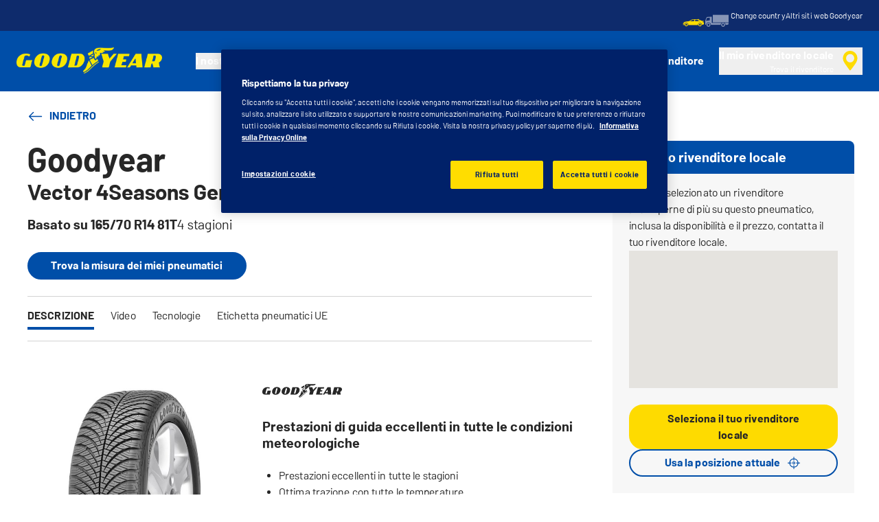

--- FILE ---
content_type: text/html; charset=utf-8
request_url: https://www.goodyear.eu/it_ch/consumer/tires/vector_4seasons_gen-2.VEC4SEASG2.html
body_size: 17795
content:

<!DOCTYPE HTML>
<html lang="it-CH">
    <head>
    <meta charset="UTF-8"/>
    
    
    	<script defer="defer" type="text/javascript" src="https://rum.hlx.page/.rum/@adobe/helix-rum-js@%5E2/dist/rum-standalone.js" data-routing="env=prod,tier=publish,ams=Goodyear Dunlop Tires"></script>
<script>
			if (window.navigator.userAgent.match(/(MSIE|Trident)/)) {
				window.location.href="\/content\/gy\/it_ch\/consumer\/errors\/browser\u002Dupdate";
			};
		</script>
    
    
    
    
    <title>GOODYEAR VECTOR 4SEASONS GEN-2 | 4 stagioni</title>
    
    
    <meta name="description" content="GOODYEAR VECTOR 4SEASONS GEN-2 4 stagioni. Prestazioni di guida eccellenti in tutte le condizioni meteorologiche"/>
    <meta name="template" content="productdetailspage"/>
    
    
    

    
    
        
    <link rel="stylesheet" href="/etc.clientlibs/shop-app/clientlibs/shop-app.min.css" type="text/css">
<link rel="stylesheet" href="/etc.clientlibs/goodyear-ecommerce/clientlibs/goodyear-theme.min.css" type="text/css">


        
        
    

    

    

    

    

    <meta name="robots" content="index,follow"/>
    
        <link rel="canonical" href="https://www.goodyear.eu/it_ch/consumer/tires/vector_4seasons_gen-2.VEC4SEASG2.html"/>
    

    




    

    
    
    
        <script src="//assets.adobedtm.com/8d029d197aee/db7e84d333c9/launch-0c250b1d6cb1-staging.min.js" async></script>
    

    
    <script>
      window.digitalData = {
        page: {
          pageInfo: {
            pageName: "GOODYEAR VECTOR 4SEASONS GEN-2 | 4 stagioni",
            pageName_en: "GOODYEAR VECTOR 4SEASONS GEN-2 | 4 stagioni",
            destinationURL: "https://www.goodyear.eu/it_ch/consumer/tires/vector_4seasons_gen-2.VEC4SEASG2.html",
            referringUrl: "",
            language: "it_ch",
          },
          category: {
            pageType: "homepage"
          },
        },
      };
      window.page_info = {
        brand: "goodyear" || undefined,
        tbu: "consumer brand" || undefined,
        country: "CH" || undefined,
        site_type: "brand" || undefined,
        page_type: "homepage" || undefined,
        pageview_id: "\u002D4274362658876711567" || undefined
      };

      dataLayer = window.dataLayer || [];
      const data = {
        event: "dle_page_info",
          ...page_info
        };
      dataLayer.push(data);
    </script>

    
    
    

    

    
    
    
    

    
    
    <meta name="HandheldFriendly" content="True"/>
    <meta name="MobileOptimized" content="320"/>
    <meta name="viewport" content="width=device-width, initial-scale=1, maximum-scale=1 shrink-to-fit=no"/>
    <meta http-equiv="cleartype" content="on"/>

    <meta name="msapplication-TileColor" content="#da532c"/>
    <meta name="theme-color" content="#ffffff"/>
    
        <meta name="msapplication-TileImage" content="/content/dam/goodyear/consumer/common/favicons/mstile-144x144.png"/>

        <link rel="apple-touch-icon" sizes="57x57" href="/content/dam/goodyear/consumer/common/favicons/apple-touch-icon-57x57.png"/>
        <link rel="apple-touch-icon" sizes="60x60" href="/content/dam/goodyear/consumer/common/favicons/apple-touch-icon-60x60.png"/>
        <link rel="apple-touch-icon" sizes="72x72" href="/content/dam/goodyear/consumer/common/favicons/apple-touch-icon-72x72.png"/>
        <link rel="apple-touch-icon" sizes="76x76" href="/content/dam/goodyear/consumer/common/favicons/apple-touch-icon-76x76.png"/>
        <link rel="apple-touch-icon" sizes="114x114" href="/content/dam/goodyear/consumer/common/favicons/apple-touch-icon-114x114.png"/>
        <link rel="apple-touch-icon" sizes="120x120" href="/content/dam/goodyear/consumer/common/favicons/apple-touch-icon-120x120.png"/>
        <link rel="apple-touch-icon" sizes="144x144" href="/content/dam/goodyear/consumer/common/favicons/apple-touch-icon-144x144.png"/>
        <link rel="apple-touch-icon" sizes="152x152" href="/content/dam/goodyear/consumer/common/favicons/apple-touch-icon-152x152"/>
        <link rel="apple-touch-icon" sizes="180x180" href="/content/dam/goodyear/consumer/common/favicons/apple-touch-icon-180x180.png"/>
        <link rel="icon" type="image/png" href="/content/dam/goodyear/consumer/common/favicons/favicon-32x32.png" sizes="32x32"/>
        <link rel="icon" type="image/png" href="/content/dam/goodyear/consumer/common/favicons/android-chrome-192x192.png" sizes="192x192"/>
        <link rel="icon" type="image/png" href="/content/dam/goodyear/consumer/common/favicons/favicon-96x96.png" sizes="96x96"/>
        <link rel="icon" type="image/png" href="/content/dam/goodyear/consumer/common/favicons/favicon-16x16.png" sizes="16x16"/>
        <link rel="manifest" href="/content/dam/goodyear/consumer/common/favicons/manifest.json"/>
    

    

    <script>
    if (typeof window.config === 'undefined') {
        const config = {
            Versions: "",
            Site: {
                brand: 'GOODYEAR',
                tbu: 'CONSUMER',
                locale: '',
                shopType: 'NON_SHOP',
                pageType: 'homepage'
            },
            promotionConfig: {
                promotionIdFromPageProperties: '',
                promotionFolderPath: 'https:\/\/www.goodyear.eu\/it_ch\/consumer\/promotion\u002Dhub.html',
                promotionContentFragmentsPath : '\/content\/dam\/promotion\/goodyear\/it_ch'
            },
            editMode: false,
            locale: 'it\u002DCH', //de-DE
            localeHybris: 'it_CH',
            country: 'ch', //de
            language: 'it', //de
            addressFormat: 'DEFAULT', //DEFAULT/FRENCH
            currency: 'EUR', //EUR
            maintenance: false,
            dealerMailEndpoint: 'https:\/\/www.goodyear.eu\/it_ch\/consumer.senddealerinfo.jsn',
            partnerMailEndpoint: 'https:\/\/www.goodyear.eu\/it_ch\/consumer.sendpartnerinfo.jsn',
            useLatestBraintreeUI: false,
            showExclusiveOnlinePrice: false,
            showFacetCount: false,
            GMaps: {
            	apiKey: 'AIzaSyCCStrsCVM1RMgMDw6PXF\u002D60NkpHKI8yG4',
                countries: 'ch'.split(','),
            },
            API: {
                endpoints: [
                    {
                        name: 'GaaS',
                        endpoint: 'https:\/\/api\u002Dgaas.goodyear.eu'
                    },
                    {
                        name: 'ValueCalculator',
                        endpoint: 'https:\/\/api\u002Dfvc.goodyear.eu'
                    },
                ]
            },
            GaaS: {
                apikey: '6UVdMLOJT71jdPeeEDyZYnbCVBbVZrh8IjbOUcbj',
                dealerLocatorMaxResults: 100,
                dealerLocatorResultsInitialSearch: 20,
                promotionDealerPageSize: 6000,
                dealerLocatorMaxRadius: 75,
                dealerChannel: '',
                serviceOnlyLeadTime: 1,
                shop: '',
                dealerFormat: '',
                imperialUnits: false,
                supportedTBU: '002001010',
                wafScriptUrl : 'https:\/\/0fc84d70dc96.edge.sdk.awswaf.com\/0fc84d70dc96\/9960e6ac239a\/challenge.js',
                wafDomain : 'https:\/\/gaas.goodyear.eu'
            },
            GraphQL: {
                dealerChannel: ''
            },
            Shop: {
                endpoint: 'https:\/\/api\u002Db2c.goodyear.eu',
                productSearchEndpoint: 'brand\u002Ddimension\u002Dsearch',
                path: '\/v2\/',
                tdsUrl: 'https:\/\/www.goodyear.eu\/it_ch\/consumer.html',
                servicesUrl: '\/content\/gy\/it_ch.html',
                defaultQuantity: '2',
                basesite: 'goodyear\u002Dch',
                timeout: 120000,
                mode: 'NON_SHOP'
            },
            Search: {
                strategy: 'goodyear',
                listStrategy: 'goodyear',
                brands: [{"defaultBrand":"false","code":"020","name":"DUNLOP","enabled":"true"},{"defaultBrand":"true","code":"010","name":"GOODYEAR","enabled":"true"}],
                tireSearchPlpUrl: 'https:\/\/www.goodyear.eu\/it_ch\/consumer\/tires\/search\u002Dby\u002Dsize.html',
                vehicleSearchPlpUrl: 'https:\/\/www.goodyear.eu\/it_ch\/consumer\/tires\/search\u002Dby\u002Dvehicle.html',
                yearRange: '5',
                seasonsFilter: ["all-season","winter","summer"],
            },
            i18n: {
              rootPath: 'https:\/\/www.goodyear.eu\/it_ch\/consumer.i18nlist.json',
              name: 'goodyear\u002Decommerce',
            },
            dealerSearch: {
                hideServicesToggle: true,
                pathToDealer: 'https:\/\/www.goodyear.eu\/it_ch\/consumer\/all\u002Ddealers',
                showBookableOnlineDealerLabel: true
            },
            ValueCalculator: {
                apikey:  'Cs16yNK3j19FdXikdzive6NVCaTb9BqL5g8HmLj8',
            },
            pdpUrlPattern: '\/it_ch\/consumer\/tires\/{{DESIGN_NAME}}\/{{WIDTH}}\u002D{{ASPECT_RATIO}}\u002D{{RIM_SIZE}}\u002D{{LOAD_INDEX}}\u002D{{SPEED_INDEX}}\u002D{{SKU}}.html',
            pdpUrl: 'https:\/\/www.goodyear.eu\/it_ch\/consumer\/tires\/product\u002Ddetails.html',
            ddpUrlPattern: '\/it_ch\/consumer\/tires\/{{DESIGN_NAME}}.{{DESIGN_CODE}}.html',
            ddpUrl: 'https:\/\/www.goodyear.eu\/it_ch\/consumer\/tires\/design\u002Ddetails.html',
            tireImagePathPattern: '\/content\/dam\/common\/tires\/{{BRAND_NAME}}\/consumer\/{{DESIGN_CODE}}\/{{DESIGN_CODE}}\u002D{{TYPE}}.jpg.transform\/{{TRANSFORMER}}\/image.jpg',
            brandImagePathPattern: '\/content\/dam\/goodyear\/shop\/brands\/{{BRAND_CODE}}.svg',
            lowStockThreshold: 2,
            showBrandsAsImages: false,
            Services: {
                tireDisposal: [2224334, 2224388],
                tireInsurance: [2224336, 2224387],
                tireMounting: [2224322, 2224323, 2224324, 2224325, 2224326, 2224327, 2224328, 2224329, 2224330, 2224331, 2224332, 2224333, 2224372, 2224373, 2224374, 2224375, 2224377, 2224378, 2224379, 2224380, 2224381, 2224382, 2224383, 2224384, 2224385],
            },
            showAddToCartModal: true,
            sortOrder: 'latest',
            dlpSortOrder: 'latest\u002Ddlp',
            showDealerWidget: true,
            serviceListingPageUrl: '',
            serviceOverviewPageUrl: '',
            pathToServiceIcons: '\/content\/dam\/goodyear\/consumer\/common\/servicesicons',
            quoteFormPageUrl: '',
            showGetAQuoteTire: false,
            showGetAQuoteService: false,
            instagramAccessToken: '[base64]'

        };
        window.config = config;
    }
</script>
<!-- SRI not feasible for Google Maps loader (dynamic content). Mitigated via HTTPS, CSP, API key restrictions. -->
<script type="text/javascript" async defer src="https://maps.googleapis.com/maps/api/js?key=AIzaSyCCStrsCVM1RMgMDw6PXF-60NkpHKI8yG4&v=weekly&libraries=places,geocoding&language=it&region=ch"></script>

    
</head>
    <body class="page basicpage" id="page-d9b5b05820" data-cmp-link-accessibility-enabled data-cmp-link-accessibility-text="opens in a new tab">
        
        
        
            




            


<header class="cmp-gyepcore-xfheader">

    



<div class="xf-content-height">
    

    
    <div id="container-713504ce19" class="cmp-container">
        


<div class="aem-Grid aem-Grid--12 aem-Grid--default--12 ">
    
    <div class="container responsivegrid aem-GridColumn aem-GridColumn--default--12">

    
    <div id="container-0a0d195b0b" class="cmp-container">
        


<div class="aem-Grid aem-Grid--12 aem-Grid--default--12 ">
    
    <div class="header aem-GridColumn aem-GridColumn--default--12">




    <div class="header__section header__section-top">
        <div class="header__container">
            <div class="header__support">
                
                
            </div>
            <div class="header__secondary-navigation">
                <nav aria-label="secondary navigation" class="secondary-navigation">
                    
                        <ul class="list-icon-menu" role="menubar">
                            
                                
                                    <li class="list-icon-menu-item" role="none">
                                      <a href="/it_ch/consumer.html" target="_self" aria-label="Car icon" title="Car icon" role="menuitem">
                                        <img src="/content/dam/goodyear/consumer/common/icons/car.png" alt="Car"/>
                                      </a>
                                    </li>
                                
                            
                                
                                    <li class="list-icon-menu-item" role="none">
                                      <a href="/it_ch/truck.html" target="_self" aria-label="Truck icon" title="Truck icon" role="menuitem">
                                        <img src="/content/dam/goodyear/consumer/common/icons/truck.png" alt="Truck"/>
                                      </a>
                                    </li>
                                
                            
                        </ul>
                    
                    
                   
                        <div class="header__secondary-navigation-item" id="change-country-trigger" tabindex="0" role="button" aria-haspopup="true" aria-expanded="false">Change country</div>
                    
                    
                        <div class="header__secondary-navigation-item" id="other-countries-trigger" tabindex="0" role="button" aria-haspopup="true" aria-expanded="false">Altri siti web Goodyear</div>
                    
                </nav>
            </div>
        </div>
    </div>
    <div class="header__section header__section-middle">
        <div class="header__container">

            <!-- button container -->
            <div class="header__mobile_button-container">
                <div class="header__shortcut-navigation">
                    
                        <div class="header__shortcut-navigation-item header__selected-dealer">
<div class="select-dealer">
<encapsulated-dealer-search data-badges="[{&#34;path&#34;:&#34;/content/dam/goodyear/truck/dealer-search/badges/001001.svg&#34;,&#34;name&#34;:&#34;001001&#34;},{&#34;path&#34;:&#34;/content/dam/goodyear/truck/dealer-search/badges/VULCO.svg&#34;,&#34;name&#34;:&#34;VULCO&#34;},{&#34;path&#34;:&#34;/content/dam/goodyear/truck/dealer-search/badges/PREMIO.svg&#34;,&#34;name&#34;:&#34;PREMIO&#34;}]" isGraphql="true">
</encapsulated-dealer-search>


</div></div>
                    
                    
                </div>
                <div class="header__mobile-navigation" tabindex="0" role="button" aria-haspopup="true" aria-expanded="false" aria-label="attiva la navigazione mobile per aprire">
                    <svg-icon iconName="Hamburger" class="visible" role="presentation"></svg-icon>
                    <svg-icon iconName="Close" role="presentation"></svg-icon>
                </div>
            </div>

            <div class="header__logo_nav-container">
                <!-- logo -->
                <div class="header__logo">
<div data-cmp-is="image" data-cmp-lazythreshold="0" data-cmp-src="/content/experience-fragments/goodyear/ecommerce/header/header/it_ch/_jcr_content/root/container/header/logo.coreimg{.width}.png/1755259777928/goodyear-logo.png" data-cmp-aspect="5.583333333333333" data-asset="/content/dam/goodyear/shop/email-data/goodyear-logo.png" data-asset-id="69e1232e-ee15-4c69-9702-14a87046a63c" data-title="Goodyear" id="image-b1f4e77214" class="cmp-image" itemscope itemtype="http://schema.org/ImageObject">
    <a class="cmp-image__link" href="https://www.goodyear.eu/it_ch/consumer.html" data-cmp-hook-image="link" target="_self">
        
            
            <img src="/content/experience-fragments/goodyear/ecommerce/header/header/it_ch/_jcr_content/root/container/header/logo.coreimg.png/1755259777928/goodyear-logo.png" class="cmp-image__image" itemprop="contentUrl" data-cmp-hook-image="image" width="335" height="60" alt="Goodyear logo" title="Goodyear"/>
            
        
    </a>
    
    <meta itemprop="caption" content="Goodyear"/>
</div>

    
</div>


                <!-- desktop nav -->
                <div class="header__section header__navigation">
                    <div class="header__container">
                        <nav class="header__primary-navigation" aria-label="Navigazione principale" role="menubar">
                            <ul class="header__primary-navigation-list" role="group">
                                
                                
                                    <li class="header__primary-navigation-list-item header__primary-navigation-list-dropdown " role="none">
                                        <button class="header__primary-navigation-list-item-button" role="menuitem" aria-haspopup="menu" aria-expanded="false">I nostri pneumatici<svg-icon iconName="ArrowDown" aria-hidden="true"></svg-icon></button>
                                        
                                            <div class="header__primary-navigation-list-dropdown-content" role="menu" tabindex="-1" aria-label="I nostri pneumatici">
                                                <button class="header__primary-navigation-back-button" tabindex="-1"><svg-icon iconName="ArrowDown" aria-hidden="true"></svg-icon>Torna indietro</button>
                                                <ul class="header__primary-navigation-sub-menu header__container" role="group">
                                                    <li class="header__primary-navigation-sub-menu-item" role="none">
                                                        <a href="/it_ch/consumer/tires/summer.html" role="menuitem" tabindex="-1" target="_self">Pneumatici estivi</a>
                                                    </li>
                                                
                                                    <li class="header__primary-navigation-sub-menu-item" role="none">
                                                        <a href="/it_ch/consumer/tires/all-season.html" role="menuitem" tabindex="-1" target="_self">Pneumatici 4 stagioni</a>
                                                    </li>
                                                
                                                    <li class="header__primary-navigation-sub-menu-item" role="none">
                                                        <a href="/it_ch/consumer/tires/winter.html" role="menuitem" tabindex="-1" target="_self">Pneumatici invernali</a>
                                                    </li>
                                                
                                                    <li class="header__primary-navigation-sub-menu-item" role="none">
                                                        <a href="/it_ch/consumer/tires/search-by-size.html" role="menuitem" tabindex="-1" target="_self">Cerca per misura del pneumatico</a>
                                                    </li>
                                                
                                                    <li class="header__primary-navigation-sub-menu-item" role="none">
                                                        <a href="/it_ch/consumer/tires/search-by-vehicle.html" role="menuitem" tabindex="-1" target="_self">Cerca per veicolo</a>
                                                    </li>
                                                </ul>
                                            </div>
                                        
                                    </li>
                                
                            
                                
                                    <li class="header__primary-navigation-list-item " role="none">
                                        <a href="/it_ch/consumer/promotion-hub.html" role="menuitem" target="_self">Promozione</a>
                                    </li>
                                
                                
                            
                                
                                
                                    <li class="header__primary-navigation-list-item header__primary-navigation-list-dropdown " role="none">
                                        <button class="header__primary-navigation-list-item-button" role="menuitem" aria-haspopup="menu" aria-expanded="false">Informazioni<svg-icon iconName="ArrowDown" aria-hidden="true"></svg-icon></button>
                                        
                                            <div class="header__primary-navigation-list-dropdown-content" role="menu" tabindex="-1" aria-label="Informazioni">
                                                <button class="header__primary-navigation-back-button" tabindex="-1"><svg-icon iconName="ArrowDown" aria-hidden="true"></svg-icon>Torna indietro</button>
                                                <ul class="header__primary-navigation-sub-menu header__container" role="group">
                                                    <li class="header__primary-navigation-sub-menu-item" role="none">
                                                        <a href="/it_ch/consumer/learn/choosing-the-right-tire.html" role="menuitem" tabindex="-1" target="_self">Scegliere i pneumatici giusti</a>
                                                    </li>
                                                
                                                    <li class="header__primary-navigation-sub-menu-item" role="none">
                                                        <a href="/it_ch/consumer/learn/eu-tire-label-explained.html" role="menuitem" tabindex="-1" target="_self">Etichetta Europea dei pneumatici</a>
                                                    </li>
                                                
                                                    <li class="header__primary-navigation-sub-menu-item" role="none">
                                                        <a href="/it_ch/consumer/learn/winter-tires.html" role="menuitem" tabindex="-1" target="_self">Pneumatici estivi e pneumatici invernali</a>
                                                    </li>
                                                
                                                    <li class="header__primary-navigation-sub-menu-item" role="none">
                                                        <a href="/it_ch/consumer/learn/how-to-read-your-tire-sidewall-markings.html" role="menuitem" tabindex="-1" target="_self">Diciture sul fianco del pneumatici</a>
                                                    </li>
                                                
                                                    <li class="header__primary-navigation-sub-menu-item" role="none">
                                                        <a href="/it_ch/consumer/learn/tire-glossary.html" role="menuitem" tabindex="-1" target="_self">Glossario dei pneumatici</a>
                                                    </li>
                                                
                                                    <li class="header__primary-navigation-sub-menu-item" role="none">
                                                        <a href="/it_ch/consumer/learn/rotating-your-tires.html" role="menuitem" tabindex="-1" target="_self">La corretta manutenzione dei pneumatici</a>
                                                    </li>
                                                
                                                    <li class="header__primary-navigation-sub-menu-item" role="none">
                                                        <a href="/it_ch/consumer/learn/fixing-a-flat-tire.html" role="menuitem" tabindex="-1" target="_self">Riparazione di un pneumatici sgonfio</a>
                                                    </li>
                                                
                                                    <li class="header__primary-navigation-sub-menu-item" role="none">
                                                        <a href="/it_ch/consumer/learn/spare-tires.html" role="menuitem" tabindex="-1" target="_self">Ruote di scorta</a>
                                                    </li>
                                                </ul>
                                            </div>
                                        
                                    </li>
                                
                            
                                
                                
                                    <li class="header__primary-navigation-list-item header__primary-navigation-list-dropdown " role="none">
                                        <button class="header__primary-navigation-list-item-button" role="menuitem" aria-haspopup="menu" aria-expanded="false"> Perché scegliere Goodyear<svg-icon iconName="ArrowDown" aria-hidden="true"></svg-icon></button>
                                        
                                            <div class="header__primary-navigation-list-dropdown-content" role="menu" tabindex="-1" aria-label=" Perché scegliere Goodyear">
                                                <button class="header__primary-navigation-back-button" tabindex="-1"><svg-icon iconName="ArrowDown" aria-hidden="true"></svg-icon>Torna indietro</button>
                                                <ul class="header__primary-navigation-sub-menu header__container" role="group">
                                                    <li class="header__primary-navigation-sub-menu-item" role="none">
                                                        <a href="/it_ch/consumer/car-manufacturers-oe/what_is_oe_and_why_is_it_important_for_me.html" role="menuitem" tabindex="-1" target="_self">Equipaggiamento di serie (OE)</a>
                                                    </li>
                                                
                                                    <li class="header__primary-navigation-sub-menu-item" role="none">
                                                        <a href="/it_ch/consumer/why-goodyear/goodyear-ultragrip-performance-3-2025.html" role="menuitem" tabindex="-1" target="_self">UltraGrip Performance 3</a>
                                                    </li>
                                                
                                                    <li class="header__primary-navigation-sub-menu-item" role="none">
                                                        <a href="/it_ch/consumer/why-goodyear/all-seasons-2025.html" role="menuitem" tabindex="-1" target="_self">Vector 4Seasons Gen-3</a>
                                                    </li>
                                                
                                                    <li class="header__primary-navigation-sub-menu-item" role="none">
                                                        <a href="/it_ch/consumer/why-goodyear/efficientgrip-performance-2.html" role="menuitem" tabindex="-1" target="_self">Efficientgrip Performance 2</a>
                                                    </li>
                                                
                                                    <li class="header__primary-navigation-sub-menu-item" role="none">
                                                        <a href="/it_ch/consumer/why-goodyear/eagle-f1-asymmetric-6-2025.html" role="menuitem" tabindex="-1" target="_self">Eagle F1 Asymmetric 6</a>
                                                    </li>
                                                
                                                    <li class="header__primary-navigation-sub-menu-item" role="none">
                                                        <a href="/it_ch/consumer/why-goodyear/quiz.html" role="menuitem" tabindex="-1" target="_self">Quale pneumatico è adatto a lei?</a>
                                                    </li>
                                                
                                                    <li class="header__primary-navigation-sub-menu-item" role="none">
                                                        <a href="/it_ch/consumer/why-goodyear/blimp-2025.html" role="menuitem" tabindex="-1" target="_self">Goodyear Blimp</a>
                                                    </li>
                                                
                                                    <li class="header__primary-navigation-sub-menu-item" role="none">
                                                        <a href="/it_ch/consumer/why-goodyear/goodyear-racing.html" role="menuitem" tabindex="-1" target="_self">Goodyear RACING</a>
                                                    </li>
                                                
                                                    <li class="header__primary-navigation-sub-menu-item" role="none">
                                                        <a href="/it_ch/consumer/why-goodyear/goodyear-brand.html" role="menuitem" tabindex="-1" target="_self">Marchio Goodyear</a>
                                                    </li>
                                                </ul>
                                            </div>
                                        
                                    </li>
                                
                            
                                
                                    <li class="header__primary-navigation-list-item " role="none">
                                        <a href="/it_ch/consumer/find-a-shop.html" role="menuitem" target="_self">Trova il tuo rivenditore</a>
                                    </li>
                                
                                
                            </ul>
                            
                            
                                <div class="header__secondary-navigation-item" id="change-country-trigger" role="menuitem" tabindex="0" aria-haspopup="true" aria-expanded="false">Change country</div>
                            
                            
                                <div class="header__secondary-navigation-item" id="other-countries-trigger" role="menuitem" tabindex="0" aria-haspopup="true" aria-expanded="false">Altri siti web Goodyear</div>
                            
                        </nav>
            
                        <div class="header__secondary-navigation header__secondary-navigation-mobile">
                            
                                <ul class="list-icon-menu" aria-label="navigazione secondaria" role="menubar">
                                    
                                        
                                            <li class="list-icon-menu-item" role="none">
                                                <a href="/it_ch/consumer.html" target="_self" role="menuitem">
                                                    <img src="/content/dam/goodyear/consumer/common/icons/car.png" alt="Car"/>
                                                </a>
                                            </li>
                                        
                                    
                                        
                                            <li class="list-icon-menu-item" role="none">
                                                <a href="/it_ch/truck.html" target="_self" role="menuitem">
                                                    <img src="/content/dam/goodyear/consumer/common/icons/truck.png" alt="Truck"/>
                                                </a>
                                            </li>
                                        
                                    
                                </ul>
                            
                        </div>

                    </div>
                </div>
                
            </div>
        </div>
    </div>
    
    
    
        <modal-wrapper title="Change country" variant="modal" id="change-country-modal" triggerId="change-country-trigger" class='hidden'>
            <div class="modal-content">
                

    



<div class="xf-content-height">
    

    
    <div id="container-db416ea262" class="cmp-container">
        


<div class="aem-Grid aem-Grid--12 aem-Grid--default--12 ">
    
    <div class="container responsivegrid aem-GridColumn aem-GridColumn--default--12">

    
    <div id="container-6cb039270c" class="cmp-container">
        


<div class="aem-Grid aem-Grid--12 aem-Grid--default--12 ">
    
    <div class="countryselection aem-GridColumn aem-GridColumn--default--12">
<div class="cmp-gyepcore-countryselection">
    <ul class="row">
	    
            <li class="col-lg-3">
                
                    <a href="https://www.goodyear.eu/nl_be/consumer.html" target="_self" data-localization="nl_BE" class="nl_BE">
                        België
                    </a>
                

                
            </li>
	    
            <li class="col-lg-3">
                
                    <a href="https://www.goodyear.eu/fr_be/consumer.html" target="_self" data-localization="fr_BE" class="fr_BE">
                        Belgique
                    </a>
                

                
            </li>
	    
            <li class="col-lg-3">
                
                    <a href="https://www.goodyear.eu/bs_ba/consumer.html" target="_self" data-localization="bs_BA" class="bs_BA">
                        Bosna i Hercegovina
                    </a>
                

                
            </li>
	    
            <li class="col-lg-3">
                
                    <a href="https://www.goodyear.eu/bg_bg/consumer.html" target="_self" data-localization="bg_BG" class="bg_BG">
                        България
                    </a>
                

                
            </li>
	    
            <li class="col-lg-3">
                
                    <a href="https://www.goodyear.eu/cs_cz/consumer.html" target="_self" data-localization="cs_CZ" class="cs_CZ">
                        Česká republika
                    </a>
                

                
            </li>
	    
            <li class="col-lg-3">
                
                    <a href="https://www.goodyear.eu/da_dk/consumer.html" target="_self" data-localization="da_DK" class="da_DK">
                        Danmark
                    </a>
                

                
            </li>
	    
            <li class="col-lg-3">
                
                    <a href="https://www.goodyear.eu/de_de/consumer.html" target="_self" data-localization="de_DE" class="de_DE">
                        Deutschland
                    </a>
                

                
            </li>
	    
            <li class="col-lg-3">
                
                    <a href="https://www.goodyear.eu/et_ee/consumer.html" target="_self" data-localization="et_EE" class="et_EE">
                        Eesti
                    </a>
                

                
            </li>
	    
            <li class="col-lg-3">
                
                    <a href="https://www.goodyear.eu/es_es/consumer.html" target="_self" data-localization="es_ES" class="es_ES">
                        España
                    </a>
                

                
            </li>
	    
            <li class="col-lg-3">
                
                    <a href="https://www.goodyear.eu/el_gr/consumer.html" target="_self" data-localization="el_GR" class="el_GR">
                        Ελλάδα
                    </a>
                

                
            </li>
	    
            <li class="col-lg-3">
                
                    <a href="https://www.goodyear.eu/fr_fr/consumer.html" target="_self" data-localization="fr_FR" class="fr_FR">
                        France
                    </a>
                

                
            </li>
	    
            <li class="col-lg-3">
                
                    <a href="https://www.goodyear.eu/hr_hr/consumer.html" target="_self" data-localization="hr_HR" class="hr_HR">
                        Hrvatska
                    </a>
                

                
            </li>
	    
            <li class="col-lg-3">
                
                    <a href="https://www.goodyear.eu/en_ie/consumer.html" target="_self" data-localization="en_IE" class="en_IE">
                        Ireland
                    </a>
                

                
            </li>
	    
            <li class="col-lg-3">
                
                    <a href="https://www.goodyear.eu/it_it/consumer.html" target="_self" data-localization="it_IT" class="it_IT">
                        Italia
                    </a>
                

                
            </li>
	    
            <li class="col-lg-3">
                
                    <a href="https://www.goodyear-mea.com/en_sa/consumer.html" target="_self" data-localization="en_SA" class="en_SA">
                        KSA
                    </a>
                

                
            </li>
	    
            <li class="col-lg-3">
                
                    <a href="https://www.goodyear-mea.com/en_kw/consumer.html" target="_self" data-localization="en_KW" class="en_KW">
                        Kuwait
                    </a>
                

                
            </li>
	    
            <li class="col-lg-3">
                
                    <a href="https://www.goodyear.eu/lv_lv/consumer.html" target="_self" data-localization="lv_LV" class="lv_LV">
                        Latvija
                    </a>
                

                
            </li>
	    
            <li class="col-lg-3">
                
                    <a href="https://www.goodyear.eu/lt_lt/consumer.html" target="_self" data-localization="lt_LT" class="lt_LT">
                        Lietuva
                    </a>
                

                
            </li>
	    
            <li class="col-lg-3">
                
                    <a href="https://www.goodyear.eu/fr_be/consumer.html" target="_self" data-localization="fr_LU" class="fr_LU">
                        Luxembourg
                    </a>
                

                
            </li>
	    
            <li class="col-lg-3">
                
                    <a href="https://www.goodyear.eu/hu_hu/consumer.html" target="_self" data-localization="hu_HU" class="hu_HU">
                        Magyarország
                    </a>
                

                
            </li>
	    
            <li class="col-lg-3">
                
                    <a href="https://www.goodyear.eu/nl_nl/consumer.html" target="_self" data-localization="nl_NL" class="nl_NL">
                        Nederland
                    </a>
                

                
            </li>
	    
            <li class="col-lg-3">
                
                    <a href="https://www.goodyear.eu/no_no/consumer.html" target="_self" data-localization="no_NO" class="no_NO">
                        Norge
                    </a>
                

                
            </li>
	    
            <li class="col-lg-3">
                
                    <a href="https://www.goodyear-mea.com/en_om/consumer.html" target="_self" data-localization="en_OM" class="en_OM">
                        Oman
                    </a>
                

                
            </li>
	    
            <li class="col-lg-3">
                
                    <a href="https://www.goodyear.eu/de_at/consumer.html" target="_self" data-localization="de_AT" class="de_AT">
                        Österreich
                    </a>
                

                
            </li>
	    
            <li class="col-lg-3">
                
                    <a href="https://www.goodyear.eu/pl_pl/consumer.html" target="_self" data-localization="pl_PL" class="pl_PL">
                        Polska
                    </a>
                

                
            </li>
	    
            <li class="col-lg-3">
                
                    <a href="https://www.goodyear.eu/pt_pt/consumer.html" target="_self" data-localization="pt_PT" class="pt_PT">
                        Portugal
                    </a>
                

                
            </li>
	    
            <li class="col-lg-3">
                
                    <a href="https://www.goodyear-mea.com/en_qa/consumer.html" target="_self" data-localization="en_QA" class="en_QA">
                        Qatar
                    </a>
                

                
            </li>
	    
            <li class="col-lg-3">
                
                    <a href="https://www.goodyear.eu/ro_ro/consumer.html" target="_self" data-localization="ro_RO" class="ro_RO">
                        România
                    </a>
                

                
            </li>
	    
            <li class="col-lg-3">
                
                    <a href="https://www.goodyear.eu/de_ch/consumer.html" target="_self" data-localization="de_CH" class="de_CH">
                        Schweiz
                    </a>
                

                
            </li>
	    
            <li class="col-lg-3">
                
                    <a href="https://www.goodyear.eu/fr_ch/consumer.html" target="_self" data-localization="fr_CH" class="fr_CH">
                        Suisse
                    </a>
                

                
            </li>
	    
            <li class="col-lg-3">
                
                    <a href="https://www.goodyear.eu/it_ch/consumer.html" target="_self" data-localization="it_CH" class="it_CH">
                        Svizzera
                    </a>
                

                
            </li>
	    
            <li class="col-lg-3">
                
                    <a href="https://www.goodyear.eu/sl_si/consumer.html" target="_self" data-localization="sl_SI" class="sl_SI">
                        Slovenija
                    </a>
                

                
            </li>
	    
            <li class="col-lg-3">
                
                    <a href="https://www.goodyear.eu/sk_sk/consumer.html" target="_self" data-localization="sk_SK" class="sk_SK">
                        Slovensko
                    </a>
                

                
            </li>
	    
            <li class="col-lg-3">
                
                    <a href="https://www.goodyear.eu/en_za/consumer.html" target="_self" data-localization="en_ZA" class="en_ZA">
                        South Africa
                    </a>
                

                
            </li>
	    
            <li class="col-lg-3">
                
                    <a href="https://www.goodyear.eu/sr_rs/consumer.html" target="_self" data-localization="sr_RS" class="sr_RS">
                        Srbija
                    </a>
                

                
            </li>
	    
            <li class="col-lg-3">
                
                    <a href="https://www.goodyear.eu/fi_fi/consumer.html" target="_self" data-localization="fi_FI" class="fi_FI">
                        Suomi
                    </a>
                

                
            </li>
	    
            <li class="col-lg-3">
                
                    <a href="https://www.goodyear.eu/sv_se/consumer.html" target="_self" data-localization="sv_SE" class="sv_SE">
                        Sverige
                    </a>
                

                
            </li>
	    
            <li class="col-lg-3">
                
                    <a href="https://www.goodyear.eu/tr_tr/consumer.html" target="_self" data-localization="tr_TR" class="tr_TR">
                        Türkiye
                    </a>
                

                
            </li>
	    
            <li class="col-lg-3">
                
                    <a href="https://www.goodyear-mea.com/en_ae/consumer.html" target="_self" data-localization="en_AE" class="en_AE">
                        UAE
                    </a>
                

                
            </li>
	    
            <li class="col-lg-3">
                
                    <a href="https://www.goodyear.eu/uk_ua/consumer.html" target="_self" data-localization="uk_UA" class="uk_UA">
                        Україна
                    </a>
                

                
            </li>
	    
            <li class="col-lg-3">
                
                    <a href="https://www.goodyear.eu/en_gb/consumer.html" target="_self" data-localization="en_GB" class="en_GB">
                        United Kingdom
                    </a>
                

                
            </li>
	    
    </ul>
</div>

    


</div>

    
</div>

    </div>

    
</div>

    
</div>

    </div>

    

</div>
            </div>
        </modal-wrapper>
    
    
    
    
        <modal-wrapper title="Altri siti web Goodyear" variant="modal" id="other-countries-modal" triggerId="other-countries-trigger" class='hidden'>
            <div class="modal-content">
                <div class="other-sites">
                    <div class="other-sites__section">
                        <div class="other-sites__row">
                            
                                <div class="other-sites__col">
                                    <h5 class="other-sites__title">Per altri veicoli</h5>
                                    <ul class="other-sites__list">
                                        <li class="other-sites__item">
                                            <a href="https://www.goodyear.eu/truck" target="_blank" class="other-sites__item-link">
                                                <span class="other-sites__item-text">Autocarri e autobus</span>
                                                
                                            </a>
                                        </li>
                                    </ul>
                                </div>
                            
                            
                                <div class="other-sites__col">
                                    <h5 class="other-sites__title">Tutti i marchi</h5>
                                    <ul class="other-sites__list">
                                        <li class="other-sites__item">
                                            <a href="https://www.dunlop.eu/" target="_blank" class="other-sites__item-link">
                                                <span class="other-sites__item-text">Dunlop</span>
                                                <img src="/content/dam/goodyear/consumer/common/navigation/dunlop_logo.png" alt="Dunlop" class="other-sites__item-image"/>
                                            </a>
                                        </li>
                                    
                                        <li class="other-sites__item">
                                            <a href="https://www.fulda.com/" target="_blank" class="other-sites__item-link">
                                                <span class="other-sites__item-text">Fulda</span>
                                                <img src="/content/dam/goodyear/consumer/common/navigation/fulda-logo.png" alt="Fulda" class="other-sites__item-image"/>
                                            </a>
                                        </li>
                                    
                                        <li class="other-sites__item">
                                            <a href="https://www.sava-tires.com" target="_blank" class="other-sites__item-link">
                                                <span class="other-sites__item-text">Sava</span>
                                                <img src="/content/dam/goodyear/consumer/common/navigation/sava-logo.png" alt="Sava" class="other-sites__item-image"/>
                                            </a>
                                        </li>
                                    </ul>
                                </div>
                            
                            
                                <div class="other-sites__col">
                                    <h5 class="other-sites__title">Siti per partner commerciali</h5>
                                    <ul class="other-sites__list">
                                        <li class="other-sites__item">
                                            <a href="https://myway.goodyear.com/select-country" target="_self" class="other-sites__item-link">
                                                <span class="other-sites__item-text">MyWay</span>
                                                <img src="/content/dam/goodyear/consumer/common/navigation/myway-logo.png" alt="MyWay" class="other-sites__item-image"/>
                                            </a>
                                        </li>
                                    
                                        <li class="other-sites__item">
                                            <a href="https://4fleet.de/de/" target="_self" class="other-sites__item-link">
                                                <span class="other-sites__item-text">4Fleet</span>
                                                <img src="/content/dam/goodyear/consumer/common/navigation/4fleet-group-logo.png" alt="4Fleet" class="other-sites__item-image"/>
                                            </a>
                                        </li>
                                    </ul>
                                </div>
                            
                        </div>
                    </div>
                    <div class="other-sites__section">
                        <a href="https://corporate.goodyear.com/" target="_blank" rel="noopener noreferrer" class="other-sites__item-link">
                            Sito web corporate
                        </a> 
                    </div>
                </div>
            </div>
        </modal-wrapper>
    
</div>
<div class="container responsivegrid aem-GridColumn--default--hide aem-GridColumn aem-GridColumn--default--12 aem-GridColumn--offset--default--0">

    
    <div id="container-45775bba69" class="cmp-container" style="background-color:rgb(254,219,0);">
        


<div class="aem-Grid aem-Grid--12 aem-Grid--default--12 ">
    
    <div class="text cmp-text--style-spacing-xsmall aem-GridColumn--default--hide aem-GridColumn aem-GridColumn--default--12 aem-GridColumn--offset--default--0">
<div id="text-d1630f9aeb" class="cmp-text">
    <p style="text-align: center;"><b><a href="/it_ch/consumer/promotion-hub/goodyear-cashback-ch-winter-2024-pid-1503.html">CASH-BACK FINO A CHF 50.-</a></b></p>

</div>

    

</div>

    
</div>

    </div>

    
</div>

    
</div>

    </div>

    
</div>

    
</div>

    </div>

    

</div></header>



<div class="root container responsivegrid">

    
    <div id="container-8ca85d922e" class="cmp-container">
        


<div class="aem-Grid aem-Grid--12 aem-Grid--default--12 ">
    
    <div class="container responsivegrid aem-GridColumn aem-GridColumn--default--12">

    
    <div id="container-795d4dd8cd" class="cmp-container">
        


<div class="aem-Grid aem-Grid--12 aem-Grid--default--12 ">
    
    <div class="container responsivegrid aem-GridColumn aem-GridColumn--default--12">

    
    <div id="container-76922de498" class="cmp-container">
        


<div class="aem-Grid aem-Grid--12 aem-Grid--default--12 ">
    
    <div class="back-to-overview aem-GridColumn aem-GridColumn--default--12">

  <a data-cmp-is="back-to-overview" data-cmp-season-path="https://www.goodyear.eu/it_ch/consumer/tires/by-season/all-season.html" href="#" class="back-to-overview__link">
    <svg-icon iconName="ArrowLeftLong"></svg-icon>
    INDIETRO
  </a>

</div>
<div class="container responsivegrid aem-GridColumn aem-GridColumn--default--12">

    
    <div id="container-26ceac9d7e" class="cmp-container">
        


<div class="aem-Grid aem-Grid--12 aem-Grid--default--12 ">
    
    <div class="product-header aem-GridColumn aem-GridColumn--default--12">





<header class="product-header__wrapper">
	<h1 id="pdpOverview" class="product-detail__title">
		<span class="product-detail__brand-name">Goodyear</span> <span class="product-detail__model-name">Vector 4Seasons Gen-2</span>
	</h1>
	<div class="product-header__tire-size-info">
		<tire-size-and-reviews variant="ddp">
			<message-label code="product-tile.info.label.tire-size-title"></message-label>
		</tire-size-and-reviews>
		
			<button-with-tds-modal class="product-header__button-find-my-tyre-size"></button-with-tds-modal>
		
		<promo-list></promo-list>
	</div>
	<div class="in-page-navigation">
		
    <div class="in-page-navigation__outer">
        <div class="in-page-navigation__wrapper">
            <div class="in-page-navigation__mouse-drag-container">
                <nav class="in-page-navigation__items">
                    
                        <a class="in-page-navigation__item" href="#pdpProductProperties">
                            DESCRIZIONE
                        </a>
                    
                        <a class="in-page-navigation__item" href="#pdpTiresInAction">
                            Video
                        </a>
                    
                        <a class="in-page-navigation__item" href="#pdpTestResults">
                            Risultati dei test
                        </a>
                    
                        <a class="in-page-navigation__item" href="#pdpBenefits">
                            Tecnologie
                        </a>
                    
                        <a class="in-page-navigation__item" href="#pdpTireLabel">
                            Etichetta pneumatici UE
                        </a>
                    
                    <span class="in-page-navigation__item__indicator"></span>
                </nav>
            </div>
            <div class="in-page-navigation__arrows" aria-hidden="true">
                <div class="left">
                    <img src="[data-uri]" alt="arrow-left"/>
                </div>
                <div class="right">
                    <img src="[data-uri]" alt="arrow-right"/>
                </div>
            </div>
        </div>
    </div>
    
    



	</div>
	<div class="product-header__details">
		


    


<div class="cmp-ecommerce">
  
<!--
Workaround to fix a problem with the @byContent() annotation in the adobe/react-webcomponent module:
https://github.com/adobe/react-webcomponent/issues/9
-->








    <!--
    Workaround to fix a problem with the @byContent() annotation in the adobe/react-webcomponent module:
    https://github.com/adobe/react-webcomponent/issues/9
    -->
    <style>
        product-detail > .inner-content,
        sticky-price > .inner-content {
            display: none;
        }
    </style>
    
        <div>
            <image-carousel data-alt-text="Etichetta pneumatici UE Vector 4Seasons Gen-2, 165/70 R14 81T - Grado di aderenza su bagnato: B, Livello di efficienza nei consumi: D, Rumore nominale: 70dB,  Pneumatico da neve">
                <message-label code="product-tile.label.image-alt" text="{{designName}} - {{season}} Tire - {{tireDimensions}}"></message-label>
                
                    <tireImage data-path="https://eprel.ec.europa.eu/api/products/tyres/610049/labels?format=SVG"></tireImage>
                
                    <tireImage data-path="/content/dam/common/tires/goodyear/consumer/vec4seasg2/vec4seasg2-normal.jpg.transform/{{TRANSFORMER}}/image.jpg"></tireImage>
                
                    <tireImage data-path="/content/dam/common/tires/goodyear/consumer/vec4seasg2/vec4seasg2-front.jpg.transform/{{TRANSFORMER}}/image.jpg"></tireImage>
                
                    <tireImage data-path="/content/dam/common/tires/goodyear/consumer/vec4seasg2/vec4seasg2-side.jpg.transform/{{TRANSFORMER}}/image.jpg"></tireImage>
                
            </image-carousel>
        </div>


    <div class="tds">
    </div>



</div>

	</div>
	<div class="product-header__description">
		<brand-logo class="product-header__logo" brand="Goodyear"></brand-logo>
        
        
            <h3 class="product-detail-description__list-title">Prestazioni di guida eccellenti in tutte le condizioni meteorologiche</h3>
        
		

    
    
    


	
    
        <ul class="product-detail-description__list">
            <li class="product-detail-description__list-item">
                Prestazioni eccellenti in tutte le stagioni
            </li>
        
            <li class="product-detail-description__list-item">
                Ottima trazione con tutte le temperature
            </li>
        
            <li class="product-detail-description__list-item">
                Basso impatto ambientale
            </li>
        </ul>
    
    



		

    







<ul class="tire-technologies-list">
  
    <li class="tire-technologies-list__item">
      
        <a href="#tiretech_tireTechnology-snowflake">
          <img class="tire-technologies-list__icon" src="/content/dam/goodyear/shop/tire-technologies/tireTechnology-snowflake.svg" alt="Aderenza su neve"/>
          <span class="tire-technologies-list__title">Aderenza su neve</span>
        </a>
      
      
    </li>
  
</ul>

	</div>
	<div class="product-header__content-area">
		
		
			
<div>
    <dealer-search-widget variant="non-shop" productCode="528889" pageVariant="ddp">
    </dealer-search-widget>
</div>

		
	</div>
</header>


</div>
<div class="support-banner aem-GridColumn aem-GridColumn--default--12">
<support-banner buyersGuideLink="https://www.goodyear.eu/it_ch/consumer/tires/buyers-guide.html"></support-banner>
</div>

    
</div>

    </div>

    
</div>

    
</div>

    </div>

    
</div>
<div class="container responsivegrid aem-GridColumn aem-GridColumn--default--12">

    
    <div id="container-190d1efcec" class="cmp-container">
        


<div class="aem-Grid aem-Grid--12 aem-Grid--default--12 ">
    
    <div class="product-tabs aem-GridColumn aem-GridColumn--default--12">














<div class="product-detail-tabs__outer">
	<div class="product-detail-tabs__content">
		<div class="product-detail-tabs__section" id="pdpProductProperties">
			

    
    
    


    <h2 class="product-detail-description__headline">
        Descrizione
    </h2>

    <div class="product-detail-description__content">
        <h3 class="product-detail-description__title">Prestazioni di guida eccellenti in tutte le condizioni meteorologiche</h3>
        
            
        
        
        
        
    
        <ul class="product-detail-description__list">
            <li class="product-detail-description__list-item">
                Prestazioni eccellenti in tutte le stagioni
            </li>
        
            <li class="product-detail-description__list-item">
                Ottima trazione con tutte le temperature
            </li>
        
            <li class="product-detail-description__list-item">
                Basso impatto ambientale
            </li>
        </ul>
    
    

    </div>




<div class="tire-technologies">
  
      
  
</div>


		</div>
		<div class="product-detail-tabs__section" id="pdpTiresInAction">
			


    
    
    

    
        <h2 class="tires-in-action__title">Video</h2>
        <div class="tires-in-action" data-video-count="3">
            <div class="tires-in-action__container">
                <div class="tires-in-action__videos">
                    
                        <div class="tires-in-action__video video"><div class="cmp-gyepcore-video cmp-gyepcore-video_aspect-ratio_" data-id="r7a9j0UI2ZU" data-src="https://www.youtube-nocookie.com/embed/r7a9j0UI2ZU?rel=0&amp;enablejsapi=1">
    <img src="https://i.ytimg.com/vi/r7a9j0UI2ZU/hqdefault.jpg" alt="Goodyear Vector 4Seasons Gen 2: Animation 1"/>
    <span class="cmp-gyepcore-video__play-button"></span>
</div>

    
</div>
                    
                        <div class="tires-in-action__video video"><div class="cmp-gyepcore-video cmp-gyepcore-video_aspect-ratio_" data-id="4X3hwPjGSdc" data-src="https://www.youtube-nocookie.com/embed/4X3hwPjGSdc?rel=0&amp;enablejsapi=1">
    <img src="https://i.ytimg.com/vi/4X3hwPjGSdc/hqdefault.jpg" alt="Goodyear Vector 4Seasons Gen 2: Animation 2"/>
    <span class="cmp-gyepcore-video__play-button"></span>
</div>

    
</div>
                    
                        <div class="tires-in-action__video video"><div class="cmp-gyepcore-video cmp-gyepcore-video_aspect-ratio_" data-id="wuoUVO651kc" data-src="https://www.youtube-nocookie.com/embed/wuoUVO651kc?rel=0&amp;enablejsapi=1">
    <img src="https://i.ytimg.com/vi/wuoUVO651kc/hqdefault.jpg" alt="Goodyear Vector 4Seasons Gen 2: Animation 6"/>
    <span class="cmp-gyepcore-video__play-button"></span>
</div>

    
</div>
                    
                </div>
                
            </div>
        </div>
    



		</div>
		
		
		<div class="product-detail-tabs__section" id="pdpBenefits">
			

  <div class="benefits__title">
    Vantaggi
  </div>
  <div class="benefits__container">
    <div class="benefits__image">
      <img alt="Vector 4Seasons Gen-2 - 4 stagioni Tire - 165/70/R14/81T" src="/content/dam/common/tires/goodyear/consumer/vec4seasg2/vec4seasg2-side.jpg.transform/product-side/image.jpg"/>
    </div>
    <div class="benefits__descriptions">
      
    
      <div class="benefits__description">
        <div class="benefits__description-title">
          Prestazioni eccellenti in tutte le stagioni
        </div>
        <div class="benefits__description-text">
          La tecnologia Weather Reactive di Goodyear permette al pneumatico Vector 4Seasons di adattarsi ai cambiamenti stagionali. Lo speciale disegno SmartTRED presenta delle aree specifiche sul battistrada che si adattano alle condizioni della strada.
        </div>
      </div>
    
      <div class="benefits__description">
        <div class="benefits__description-title">
          Basso impatto ambientale
        </div>
        <div class="benefits__description-text">
          Maggiore resa chilometrica con minor consumo grazie a un pneumatico che possiede una bassa resistenza al rotolamento. Ne beneficia sia l'ambiente sia il vostro portafoglio.
        </div>
      </div>
    
      <div class="benefits__description">
        <div class="benefits__description-title">
          Ottima trazione con tutte le temperature
        </div>
        <div class="benefits__description-text">
          Dotato di moderne lamelle 3D con numerosi bordi d'attacco il Vector 4Seasons offre una trazione eccellente su neve e ghiaccio. Il suo meccanismo ad incastro interno assicura grande stabilità per la guida su asciutto. Il pneumatico è certificato con il simbolo del fiocco di neve per uso invernale. Questo simbolo sta a indicare che il pneumatico è conforme agli standard ufficiali imposti ai pneumatici invernali.
        </div>
      </div>
    
      
    
      
    
      
    </div>
  </div>



		</div>
		<div class="product-detail-tabs__section" id="pdpTireLabel">
			






    <div class="eu-performance-ratings__title">
        <h2 class="title">Etichetta pneumatici UE</h2>
    </div>
    <div class="aem-Grid aem-Grid--12 eu-performance-ratings__container">
        <div class="aem-GridColumn aem-GridColumn--default--6 aem-GridColumn--phone--12">
            <div class="eu-performance-ratings__label">
              <div class="eu-performance-ratings__images">
                <img class="eu-performance-ratings__image-tire" src="/content/dam/common/tires/goodyear/consumer/vec4seasg2/vec4seasg2-front.jpg.transform/product-front/image.jpg" alt="Etichetta pneumatici UE Vector 4Seasons Gen-2, 165/70 R14 81T - Grado di aderenza su bagnato: B, Livello di efficienza nei consumi: D, Rumore nominale: 70dB,  Pneumatico da neve"/>
                
                <img class="eu-performance-ratings__image-rating" src="https://eprel.ec.europa.eu/api/products/tyres/610049/labels?format=SVG" alt="Etichetta pneumatici UE Vector 4Seasons Gen-2, 165/70 R14 81T - Grado di aderenza su bagnato: B, Livello di efficienza nei consumi: D, Rumore nominale: 70dB,  Pneumatico da neve"/>
              </div>
              
                <button-component href="https://eprel.ec.europa.eu/api/products/tyres/610049/fiches?language=IT" target="_blank" label="Scarica la scheda informativa del prodotto" variant="link" iconRight="ArrowRightLong"></button-component>

                <button-component href="https://eprel.ec.europa.eu/api/products/tyres/610049/labels?format=PDF" target="_blank" label="Scarica PDF" variant="link" iconRight="ArrowRightLong"></button-component>

                
                    <button-component rel="nofollow" href="https://www.goodyear.eu/it_ch/consumer/tires/eu-safety.html" target="_blank" label="Informazioni sulla sicurezza del prodotto" variant="link" iconRight="ArrowRightLong"></button-component>
                
              
            </div>
        </div>
        <div class="aem-GridColumn aem-GridColumn--default--6 aem-GridColumn--phone--12">
            <div class="eu-performance-ratings__efficiency-values">
                <div class="eu-performance-ratings__efficiency-value">
                    <div class="eu-performance-ratings__tag">
                        <div class="tag">
                          <svg-icon iconName="Fuel2020" width='34' height='34'></svg-icon>
                          <span aria-label="Efficienza nei consumi - D">D</span>
                        </div>
                    </div>
                    <div class="eu-performance-ratings__text">
                        <div class="eu-performance-ratings__text-title">
                            Efficienza nei consumi
                        </div>
                        <div class="eu-performance-ratings__text-description">
                            L&#39;efficienza del carburante è una misura della resistenza al rotolamento del pneumatico. Un pneumatico con bassa resistenza al rotolamento è efficiente nei consumi perché richiede meno energia per rotolare. L&#39;efficienza del carburante è valutata da A (classificazione più alta) a E (classificazione più bassa).
                        </div>
                    </div>
                </div>

                <div class="eu-performance-ratings__efficiency-value">
                    <div class="eu-performance-ratings__tag">
                        <div class="tag">
                          <svg-icon iconName="Grip2020" width='34' height='34'></svg-icon>
                          <span aria-label="Aderenza sul bagnato - B">B</span>
                        </div>
                    </div>
                    <div class="eu-performance-ratings__text">
                        <div class="eu-performance-ratings__text-title">
                            Aderenza sul bagnato
                        </div>
                        <div class="eu-performance-ratings__text-description">
                            L&#39;aderenza sul bagnato misura la capacità di frenata dello pneumatico su superfici bagnate. L&#39;aderenza sul bagnato è valutata da A (distanza di arresto più breve) a E (distanza di arresto più lunga).
                        </div>
                    </div>
                </div>

                <div class="eu-performance-ratings__efficiency-value">
                    <div class="eu-performance-ratings__tag">
                        <div class="tag" editableText="70">
                            <svg-icon iconName="NoiseB" width='34' height='34'></svg-icon>
                            <span aria-label="Rumorosità esterna - B">
                                B
                            </span>
                        </div>
                    </div>
                    <div class="eu-performance-ratings__text">
                        <div class="eu-performance-ratings__text-title">
                            Rumorosità esterna
                        </div>
                        <div class="eu-performance-ratings__text-description">
                            Misura il livello di rumore dello pneumatico all&#39;esterno del veicolo in decibel. La classe di rumore va da A (silenzioso) a C (forte).
                        </div>
                    </div>
                </div>

                
	                <div class="eu-performance-ratings__efficiency-value" id="tiretech_tireTechnology-snowflake">
	                    <div class="eu-performance-ratings__tag">
                            <div class="tag">
                                <svg-icon iconName="SnowGripBordered" width='34' height='34'></svg-icon>
                            </div>
	                    </div>
	                    <div class="eu-performance-ratings__text">
	                        <div class="eu-performance-ratings__text-title">
	                            Aderenza su neve
	                        </div>
	                        <div class="eu-performance-ratings__text-description">
	                            Sono disponibili due nuove opzioni per includere un&#39;icona aggiuntiva. L&#39;icona del pneumatico da neve mostra se un pneumatico è adatto a condizioni di neve importanti. Presenta il simbolo del fiocco di neve di montagna con tre cime (3PMSF) incorporato sul fianco di tali pneumatici. Il pittogramma viene assegnato misurando lo spazio di frenata di un&#39;auto a partire da 35 km/h su neve compattata o misurando la forza di trazione di un pneumatico. Per un camion, il pittogramma viene assegnato misurando le prestazioni di accelerazione di un pneumatico. Le prestazioni di aderenza sulla neve in generale vengono testate in conformità all&#39;allegato 7 del regolamento UNECE n. 117. Il regolamento descrive in dettaglio fattori quali superficie di prova, temperatura dell&#39;aria, veicolo di prova, carico, pressione, velocità e molti altri.
	                        </div>
	                    </div>
	                </div>

	                
                

            </div>
        </div>
    </div>


		</div>
	</div>
</div></div>

    
</div>

    </div>

    
</div>
<div class="container responsivegrid aem-GridColumn aem-GridColumn--default--12">

    
    <div id="container-2c7118c4b3" class="cmp-container">
        


<div class="aem-Grid aem-Grid--12 aem-Grid--default--12 ">
    
    <div class="size-table aem-GridColumn aem-GridColumn--default--12">




    


<div class="size-table__container">
  <div class="size-table__title">
    Misure disponibili per questo pneumatico
  </div>
  <table class="size-table__table">
    <tbody class="size-table__tbody">
      <tr class="size-table__size-row size-row size-row--header">
        <th class="size-row__header">Larghezza</th>
        <th class="size-row__header">Profilo</th>
        <th class="size-row__header">Cerchio</th>
        <th class="size-row__header">Carico</th>
        <th class="size-row__header">Velocità</th>
      </tr>
      
        <tr class="size-table__size-row size-row size-row--data">
          <td class="size-row__data"><a class="size-row__link" aria-label="Visualizza Vector 4Seasons Gen-2 in Larghezza 155" href="https://www.goodyear.eu/it_ch/consumer/tires/vector_4seasons_gen-2/155-65-14-75-T-528882.html">155</a></td>
          <td class="size-row__data"><a class="size-row__link" aria-label="Visualizza Vector 4Seasons Gen-2 in Profilo 65" href="https://www.goodyear.eu/it_ch/consumer/tires/vector_4seasons_gen-2/155-65-14-75-T-528882.html">65</a></td>
          <td class="size-row__data"><a class="size-row__link" aria-label="Visualizza Vector 4Seasons Gen-2 in Cerchio 14" href="https://www.goodyear.eu/it_ch/consumer/tires/vector_4seasons_gen-2/155-65-14-75-T-528882.html">R14</a></td>
          <td class="size-row__data"><a class="size-row__link" aria-label="Visualizza Vector 4Seasons Gen-2 in Carico 75" href="https://www.goodyear.eu/it_ch/consumer/tires/vector_4seasons_gen-2/155-65-14-75-T-528882.html">75</a></td>
          <td class="size-row__data"><a class="size-row__link" aria-label="Visualizza Vector 4Seasons Gen-2 in Velocità T" href="https://www.goodyear.eu/it_ch/consumer/tires/vector_4seasons_gen-2/155-65-14-75-T-528882.html">T</a></td>
        </tr>
      
        <tr class="size-table__size-row size-row size-row--data">
          <td class="size-row__data"><a class="size-row__link" aria-label="Visualizza Vector 4Seasons Gen-2 in Larghezza 155" href="https://www.goodyear.eu/it_ch/consumer/tires/vector_4seasons_gen-2/155-70-13-75-T-528883.html">155</a></td>
          <td class="size-row__data"><a class="size-row__link" aria-label="Visualizza Vector 4Seasons Gen-2 in Profilo 70" href="https://www.goodyear.eu/it_ch/consumer/tires/vector_4seasons_gen-2/155-70-13-75-T-528883.html">70</a></td>
          <td class="size-row__data"><a class="size-row__link" aria-label="Visualizza Vector 4Seasons Gen-2 in Cerchio 13" href="https://www.goodyear.eu/it_ch/consumer/tires/vector_4seasons_gen-2/155-70-13-75-T-528883.html">R13</a></td>
          <td class="size-row__data"><a class="size-row__link" aria-label="Visualizza Vector 4Seasons Gen-2 in Carico 75" href="https://www.goodyear.eu/it_ch/consumer/tires/vector_4seasons_gen-2/155-70-13-75-T-528883.html">75</a></td>
          <td class="size-row__data"><a class="size-row__link" aria-label="Visualizza Vector 4Seasons Gen-2 in Velocità T" href="https://www.goodyear.eu/it_ch/consumer/tires/vector_4seasons_gen-2/155-70-13-75-T-528883.html">T</a></td>
        </tr>
      
        <tr class="size-table__size-row size-row size-row--data">
          <td class="size-row__data"><a class="size-row__link" aria-label="Visualizza Vector 4Seasons Gen-2 in Larghezza 165" href="https://www.goodyear.eu/it_ch/consumer/tires/vector_4seasons_gen-2/165-70-14-81-T-528889.html">165</a></td>
          <td class="size-row__data"><a class="size-row__link" aria-label="Visualizza Vector 4Seasons Gen-2 in Profilo 70" href="https://www.goodyear.eu/it_ch/consumer/tires/vector_4seasons_gen-2/165-70-14-81-T-528889.html">70</a></td>
          <td class="size-row__data"><a class="size-row__link" aria-label="Visualizza Vector 4Seasons Gen-2 in Cerchio 14" href="https://www.goodyear.eu/it_ch/consumer/tires/vector_4seasons_gen-2/165-70-14-81-T-528889.html">R14</a></td>
          <td class="size-row__data"><a class="size-row__link" aria-label="Visualizza Vector 4Seasons Gen-2 in Carico 81" href="https://www.goodyear.eu/it_ch/consumer/tires/vector_4seasons_gen-2/165-70-14-81-T-528889.html">81</a></td>
          <td class="size-row__data"><a class="size-row__link" aria-label="Visualizza Vector 4Seasons Gen-2 in Velocità T" href="https://www.goodyear.eu/it_ch/consumer/tires/vector_4seasons_gen-2/165-70-14-81-T-528889.html">T</a></td>
        </tr>
      
        <tr class="size-table__size-row size-row size-row--data">
          <td class="size-row__data"><a class="size-row__link" aria-label="Visualizza Vector 4Seasons Gen-2 in Larghezza 165" href="https://www.goodyear.eu/it_ch/consumer/tires/vector_4seasons_gen-2/165-60-14-75-H-528884.html">165</a></td>
          <td class="size-row__data"><a class="size-row__link" aria-label="Visualizza Vector 4Seasons Gen-2 in Profilo 60" href="https://www.goodyear.eu/it_ch/consumer/tires/vector_4seasons_gen-2/165-60-14-75-H-528884.html">60</a></td>
          <td class="size-row__data"><a class="size-row__link" aria-label="Visualizza Vector 4Seasons Gen-2 in Cerchio 14" href="https://www.goodyear.eu/it_ch/consumer/tires/vector_4seasons_gen-2/165-60-14-75-H-528884.html">R14</a></td>
          <td class="size-row__data"><a class="size-row__link" aria-label="Visualizza Vector 4Seasons Gen-2 in Carico 75" href="https://www.goodyear.eu/it_ch/consumer/tires/vector_4seasons_gen-2/165-60-14-75-H-528884.html">75</a></td>
          <td class="size-row__data"><a class="size-row__link" aria-label="Visualizza Vector 4Seasons Gen-2 in Velocità H" href="https://www.goodyear.eu/it_ch/consumer/tires/vector_4seasons_gen-2/165-60-14-75-H-528884.html">H</a></td>
        </tr>
      
        <tr class="size-table__size-row size-row size-row--data">
          <td class="size-row__data"><a class="size-row__link" aria-label="Visualizza Vector 4Seasons Gen-2 in Larghezza 165" href="https://www.goodyear.eu/it_ch/consumer/tires/vector_4seasons_gen-2/165-60-15-81-T-542769.html">165</a></td>
          <td class="size-row__data"><a class="size-row__link" aria-label="Visualizza Vector 4Seasons Gen-2 in Profilo 60" href="https://www.goodyear.eu/it_ch/consumer/tires/vector_4seasons_gen-2/165-60-15-81-T-542769.html">60</a></td>
          <td class="size-row__data"><a class="size-row__link" aria-label="Visualizza Vector 4Seasons Gen-2 in Cerchio 15" href="https://www.goodyear.eu/it_ch/consumer/tires/vector_4seasons_gen-2/165-60-15-81-T-542769.html">R15</a></td>
          <td class="size-row__data"><a class="size-row__link" aria-label="Visualizza Vector 4Seasons Gen-2 in Carico 81" href="https://www.goodyear.eu/it_ch/consumer/tires/vector_4seasons_gen-2/165-60-15-81-T-542769.html">81</a></td>
          <td class="size-row__data"><a class="size-row__link" aria-label="Visualizza Vector 4Seasons Gen-2 in Velocità T" href="https://www.goodyear.eu/it_ch/consumer/tires/vector_4seasons_gen-2/165-60-15-81-T-542769.html">T</a></td>
        </tr>
      
        <tr class="size-table__size-row size-row size-row--data">
          <td class="size-row__data"><a class="size-row__link" aria-label="Visualizza Vector 4Seasons Gen-2 in Larghezza 165" href="https://www.goodyear.eu/it_ch/consumer/tires/vector_4seasons_gen-2/165-65-14-79-T-528886.html">165</a></td>
          <td class="size-row__data"><a class="size-row__link" aria-label="Visualizza Vector 4Seasons Gen-2 in Profilo 65" href="https://www.goodyear.eu/it_ch/consumer/tires/vector_4seasons_gen-2/165-65-14-79-T-528886.html">65</a></td>
          <td class="size-row__data"><a class="size-row__link" aria-label="Visualizza Vector 4Seasons Gen-2 in Cerchio 14" href="https://www.goodyear.eu/it_ch/consumer/tires/vector_4seasons_gen-2/165-65-14-79-T-528886.html">R14</a></td>
          <td class="size-row__data"><a class="size-row__link" aria-label="Visualizza Vector 4Seasons Gen-2 in Carico 79" href="https://www.goodyear.eu/it_ch/consumer/tires/vector_4seasons_gen-2/165-65-14-79-T-528886.html">79</a></td>
          <td class="size-row__data"><a class="size-row__link" aria-label="Visualizza Vector 4Seasons Gen-2 in Velocità T" href="https://www.goodyear.eu/it_ch/consumer/tires/vector_4seasons_gen-2/165-65-14-79-T-528886.html">T</a></td>
        </tr>
      
        <tr class="size-table__size-row size-row size-row--data">
          <td class="size-row__data"><a class="size-row__link" aria-label="Visualizza Vector 4Seasons Gen-2 in Larghezza 165" href="https://www.goodyear.eu/it_ch/consumer/tires/vector_4seasons_gen-2/165-65-15-81-T-547336.html">165</a></td>
          <td class="size-row__data"><a class="size-row__link" aria-label="Visualizza Vector 4Seasons Gen-2 in Profilo 65" href="https://www.goodyear.eu/it_ch/consumer/tires/vector_4seasons_gen-2/165-65-15-81-T-547336.html">65</a></td>
          <td class="size-row__data"><a class="size-row__link" aria-label="Visualizza Vector 4Seasons Gen-2 in Cerchio 15" href="https://www.goodyear.eu/it_ch/consumer/tires/vector_4seasons_gen-2/165-65-15-81-T-547336.html">R15</a></td>
          <td class="size-row__data"><a class="size-row__link" aria-label="Visualizza Vector 4Seasons Gen-2 in Carico 81" href="https://www.goodyear.eu/it_ch/consumer/tires/vector_4seasons_gen-2/165-65-15-81-T-547336.html">81</a></td>
          <td class="size-row__data"><a class="size-row__link" aria-label="Visualizza Vector 4Seasons Gen-2 in Velocità T" href="https://www.goodyear.eu/it_ch/consumer/tires/vector_4seasons_gen-2/165-65-15-81-T-547336.html">T</a></td>
        </tr>
      
        <tr class="size-table__size-row size-row size-row--data">
          <td class="size-row__data"><a class="size-row__link" aria-label="Visualizza Vector 4Seasons Gen-2 in Larghezza 165" href="https://www.goodyear.eu/it_ch/consumer/tires/vector_4seasons_gen-2/165-70-13-79-T-528887.html">165</a></td>
          <td class="size-row__data"><a class="size-row__link" aria-label="Visualizza Vector 4Seasons Gen-2 in Profilo 70" href="https://www.goodyear.eu/it_ch/consumer/tires/vector_4seasons_gen-2/165-70-13-79-T-528887.html">70</a></td>
          <td class="size-row__data"><a class="size-row__link" aria-label="Visualizza Vector 4Seasons Gen-2 in Cerchio 13" href="https://www.goodyear.eu/it_ch/consumer/tires/vector_4seasons_gen-2/165-70-13-79-T-528887.html">R13</a></td>
          <td class="size-row__data"><a class="size-row__link" aria-label="Visualizza Vector 4Seasons Gen-2 in Carico 79" href="https://www.goodyear.eu/it_ch/consumer/tires/vector_4seasons_gen-2/165-70-13-79-T-528887.html">79</a></td>
          <td class="size-row__data"><a class="size-row__link" aria-label="Visualizza Vector 4Seasons Gen-2 in Velocità T" href="https://www.goodyear.eu/it_ch/consumer/tires/vector_4seasons_gen-2/165-70-13-79-T-528887.html">T</a></td>
        </tr>
      
        <tr class="size-table__size-row size-row size-row--data">
          <td class="size-row__data"><a class="size-row__link" aria-label="Visualizza Vector 4Seasons Gen-2 in Larghezza 165" href="https://www.goodyear.eu/it_ch/consumer/tires/vector_4seasons_gen-2/165-70-14-85-T-528900.html">165</a></td>
          <td class="size-row__data"><a class="size-row__link" aria-label="Visualizza Vector 4Seasons Gen-2 in Profilo 70" href="https://www.goodyear.eu/it_ch/consumer/tires/vector_4seasons_gen-2/165-70-14-85-T-528900.html">70</a></td>
          <td class="size-row__data"><a class="size-row__link" aria-label="Visualizza Vector 4Seasons Gen-2 in Cerchio 14" href="https://www.goodyear.eu/it_ch/consumer/tires/vector_4seasons_gen-2/165-70-14-85-T-528900.html">R14</a></td>
          <td class="size-row__data"><a class="size-row__link" aria-label="Visualizza Vector 4Seasons Gen-2 in Carico 85" href="https://www.goodyear.eu/it_ch/consumer/tires/vector_4seasons_gen-2/165-70-14-85-T-528900.html">85</a></td>
          <td class="size-row__data"><a class="size-row__link" aria-label="Visualizza Vector 4Seasons Gen-2 in Velocità T" href="https://www.goodyear.eu/it_ch/consumer/tires/vector_4seasons_gen-2/165-70-14-85-T-528900.html">T</a></td>
        </tr>
      
        <tr class="size-table__size-row size-row size-row--data">
          <td class="size-row__data"><a class="size-row__link" aria-label="Visualizza Vector 4Seasons Gen-2 in Larghezza 175" href="https://www.goodyear.eu/it_ch/consumer/tires/vector_4seasons_gen-2/175-65-15-84-H-543738.html">175</a></td>
          <td class="size-row__data"><a class="size-row__link" aria-label="Visualizza Vector 4Seasons Gen-2 in Profilo 65" href="https://www.goodyear.eu/it_ch/consumer/tires/vector_4seasons_gen-2/175-65-15-84-H-543738.html">65</a></td>
          <td class="size-row__data"><a class="size-row__link" aria-label="Visualizza Vector 4Seasons Gen-2 in Cerchio 15" href="https://www.goodyear.eu/it_ch/consumer/tires/vector_4seasons_gen-2/175-65-15-84-H-543738.html">R15</a></td>
          <td class="size-row__data"><a class="size-row__link" aria-label="Visualizza Vector 4Seasons Gen-2 in Carico 84" href="https://www.goodyear.eu/it_ch/consumer/tires/vector_4seasons_gen-2/175-65-15-84-H-543738.html">84</a></td>
          <td class="size-row__data"><a class="size-row__link" aria-label="Visualizza Vector 4Seasons Gen-2 in Velocità H" href="https://www.goodyear.eu/it_ch/consumer/tires/vector_4seasons_gen-2/175-65-15-84-H-543738.html">H</a></td>
        </tr>
      
        <tr class="size-table__size-row size-row size-row--data">
          <td class="size-row__data"><a class="size-row__link" aria-label="Visualizza Vector 4Seasons Gen-2 in Larghezza 175" href="https://www.goodyear.eu/it_ch/consumer/tires/vector_4seasons_gen-2/175-65-15-84-T-528904.html">175</a></td>
          <td class="size-row__data"><a class="size-row__link" aria-label="Visualizza Vector 4Seasons Gen-2 in Profilo 65" href="https://www.goodyear.eu/it_ch/consumer/tires/vector_4seasons_gen-2/175-65-15-84-T-528904.html">65</a></td>
          <td class="size-row__data"><a class="size-row__link" aria-label="Visualizza Vector 4Seasons Gen-2 in Cerchio 15" href="https://www.goodyear.eu/it_ch/consumer/tires/vector_4seasons_gen-2/175-65-15-84-T-528904.html">R15</a></td>
          <td class="size-row__data"><a class="size-row__link" aria-label="Visualizza Vector 4Seasons Gen-2 in Carico 84" href="https://www.goodyear.eu/it_ch/consumer/tires/vector_4seasons_gen-2/175-65-15-84-T-528904.html">84</a></td>
          <td class="size-row__data"><a class="size-row__link" aria-label="Visualizza Vector 4Seasons Gen-2 in Velocità T" href="https://www.goodyear.eu/it_ch/consumer/tires/vector_4seasons_gen-2/175-65-15-84-T-528904.html">T</a></td>
        </tr>
      
        <tr class="size-table__size-row size-row size-row--data">
          <td class="size-row__data"><a class="size-row__link" aria-label="Visualizza Vector 4Seasons Gen-2 in Larghezza 175" href="https://www.goodyear.eu/it_ch/consumer/tires/vector_4seasons_gen-2/175-65-17-87-H-583622.html">175</a></td>
          <td class="size-row__data"><a class="size-row__link" aria-label="Visualizza Vector 4Seasons Gen-2 in Profilo 65" href="https://www.goodyear.eu/it_ch/consumer/tires/vector_4seasons_gen-2/175-65-17-87-H-583622.html">65</a></td>
          <td class="size-row__data"><a class="size-row__link" aria-label="Visualizza Vector 4Seasons Gen-2 in Cerchio 17" href="https://www.goodyear.eu/it_ch/consumer/tires/vector_4seasons_gen-2/175-65-17-87-H-583622.html">R17</a></td>
          <td class="size-row__data"><a class="size-row__link" aria-label="Visualizza Vector 4Seasons Gen-2 in Carico 87" href="https://www.goodyear.eu/it_ch/consumer/tires/vector_4seasons_gen-2/175-65-17-87-H-583622.html">87</a></td>
          <td class="size-row__data"><a class="size-row__link" aria-label="Visualizza Vector 4Seasons Gen-2 in Velocità H" href="https://www.goodyear.eu/it_ch/consumer/tires/vector_4seasons_gen-2/175-65-17-87-H-583622.html">H</a></td>
        </tr>
      
        <tr class="size-table__size-row size-row size-row--data">
          <td class="size-row__data"><a class="size-row__link" aria-label="Visualizza Vector 4Seasons Gen-2 in Larghezza 175" href="https://www.goodyear.eu/it_ch/consumer/tires/vector_4seasons_gen-2/175-70-13-82-T-528905.html">175</a></td>
          <td class="size-row__data"><a class="size-row__link" aria-label="Visualizza Vector 4Seasons Gen-2 in Profilo 70" href="https://www.goodyear.eu/it_ch/consumer/tires/vector_4seasons_gen-2/175-70-13-82-T-528905.html">70</a></td>
          <td class="size-row__data"><a class="size-row__link" aria-label="Visualizza Vector 4Seasons Gen-2 in Cerchio 13" href="https://www.goodyear.eu/it_ch/consumer/tires/vector_4seasons_gen-2/175-70-13-82-T-528905.html">R13</a></td>
          <td class="size-row__data"><a class="size-row__link" aria-label="Visualizza Vector 4Seasons Gen-2 in Carico 82" href="https://www.goodyear.eu/it_ch/consumer/tires/vector_4seasons_gen-2/175-70-13-82-T-528905.html">82</a></td>
          <td class="size-row__data"><a class="size-row__link" aria-label="Visualizza Vector 4Seasons Gen-2 in Velocità T" href="https://www.goodyear.eu/it_ch/consumer/tires/vector_4seasons_gen-2/175-70-13-82-T-528905.html">T</a></td>
        </tr>
      
        <tr class="size-table__size-row size-row size-row--data">
          <td class="size-row__data"><a class="size-row__link" aria-label="Visualizza Vector 4Seasons Gen-2 in Larghezza 175" href="https://www.goodyear.eu/it_ch/consumer/tires/vector_4seasons_gen-2/175-70-14-84-T-528906.html">175</a></td>
          <td class="size-row__data"><a class="size-row__link" aria-label="Visualizza Vector 4Seasons Gen-2 in Profilo 70" href="https://www.goodyear.eu/it_ch/consumer/tires/vector_4seasons_gen-2/175-70-14-84-T-528906.html">70</a></td>
          <td class="size-row__data"><a class="size-row__link" aria-label="Visualizza Vector 4Seasons Gen-2 in Cerchio 14" href="https://www.goodyear.eu/it_ch/consumer/tires/vector_4seasons_gen-2/175-70-14-84-T-528906.html">R14</a></td>
          <td class="size-row__data"><a class="size-row__link" aria-label="Visualizza Vector 4Seasons Gen-2 in Carico 84" href="https://www.goodyear.eu/it_ch/consumer/tires/vector_4seasons_gen-2/175-70-14-84-T-528906.html">84</a></td>
          <td class="size-row__data"><a class="size-row__link" aria-label="Visualizza Vector 4Seasons Gen-2 in Velocità T" href="https://www.goodyear.eu/it_ch/consumer/tires/vector_4seasons_gen-2/175-70-14-84-T-528906.html">T</a></td>
        </tr>
      
        <tr class="size-table__size-row size-row size-row--data">
          <td class="size-row__data"><a class="size-row__link" aria-label="Visualizza Vector 4Seasons Gen-2 in Larghezza 175" href="https://www.goodyear.eu/it_ch/consumer/tires/vector_4seasons_gen-2/175-80-14-88-T-528908.html">175</a></td>
          <td class="size-row__data"><a class="size-row__link" aria-label="Visualizza Vector 4Seasons Gen-2 in Profilo 80" href="https://www.goodyear.eu/it_ch/consumer/tires/vector_4seasons_gen-2/175-80-14-88-T-528908.html">80</a></td>
          <td class="size-row__data"><a class="size-row__link" aria-label="Visualizza Vector 4Seasons Gen-2 in Cerchio 14" href="https://www.goodyear.eu/it_ch/consumer/tires/vector_4seasons_gen-2/175-80-14-88-T-528908.html">R14</a></td>
          <td class="size-row__data"><a class="size-row__link" aria-label="Visualizza Vector 4Seasons Gen-2 in Carico 88" href="https://www.goodyear.eu/it_ch/consumer/tires/vector_4seasons_gen-2/175-80-14-88-T-528908.html">88</a></td>
          <td class="size-row__data"><a class="size-row__link" aria-label="Visualizza Vector 4Seasons Gen-2 in Velocità T" href="https://www.goodyear.eu/it_ch/consumer/tires/vector_4seasons_gen-2/175-80-14-88-T-528908.html">T</a></td>
        </tr>
      
        <tr class="size-table__size-row size-row size-row--data">
          <td class="size-row__data"><a class="size-row__link" aria-label="Visualizza Vector 4Seasons Gen-2 in Larghezza 185" href="https://www.goodyear.eu/it_ch/consumer/tires/vector_4seasons_gen-2/185-60-15-84-T-547337.html">185</a></td>
          <td class="size-row__data"><a class="size-row__link" aria-label="Visualizza Vector 4Seasons Gen-2 in Profilo 60" href="https://www.goodyear.eu/it_ch/consumer/tires/vector_4seasons_gen-2/185-60-15-84-T-547337.html">60</a></td>
          <td class="size-row__data"><a class="size-row__link" aria-label="Visualizza Vector 4Seasons Gen-2 in Cerchio 15" href="https://www.goodyear.eu/it_ch/consumer/tires/vector_4seasons_gen-2/185-60-15-84-T-547337.html">R15</a></td>
          <td class="size-row__data"><a class="size-row__link" aria-label="Visualizza Vector 4Seasons Gen-2 in Carico 84" href="https://www.goodyear.eu/it_ch/consumer/tires/vector_4seasons_gen-2/185-60-15-84-T-547337.html">84</a></td>
          <td class="size-row__data"><a class="size-row__link" aria-label="Visualizza Vector 4Seasons Gen-2 in Velocità T" href="https://www.goodyear.eu/it_ch/consumer/tires/vector_4seasons_gen-2/185-60-15-84-T-547337.html">T</a></td>
        </tr>
      
        <tr class="size-table__size-row size-row size-row--data">
          <td class="size-row__data"><a class="size-row__link" aria-label="Visualizza Vector 4Seasons Gen-2 in Larghezza 185" href="https://www.goodyear.eu/it_ch/consumer/tires/vector_4seasons_gen-2/185-65-15-88-V-539109.html">185</a></td>
          <td class="size-row__data"><a class="size-row__link" aria-label="Visualizza Vector 4Seasons Gen-2 in Profilo 65" href="https://www.goodyear.eu/it_ch/consumer/tires/vector_4seasons_gen-2/185-65-15-88-V-539109.html">65</a></td>
          <td class="size-row__data"><a class="size-row__link" aria-label="Visualizza Vector 4Seasons Gen-2 in Cerchio 15" href="https://www.goodyear.eu/it_ch/consumer/tires/vector_4seasons_gen-2/185-65-15-88-V-539109.html">R15</a></td>
          <td class="size-row__data"><a class="size-row__link" aria-label="Visualizza Vector 4Seasons Gen-2 in Carico 88" href="https://www.goodyear.eu/it_ch/consumer/tires/vector_4seasons_gen-2/185-65-15-88-V-539109.html">88</a></td>
          <td class="size-row__data"><a class="size-row__link" aria-label="Visualizza Vector 4Seasons Gen-2 in Velocità V" href="https://www.goodyear.eu/it_ch/consumer/tires/vector_4seasons_gen-2/185-65-15-88-V-539109.html">V</a></td>
        </tr>
      
        <tr class="size-table__size-row size-row size-row--data">
          <td class="size-row__data"><a class="size-row__link" aria-label="Visualizza Vector 4Seasons Gen-2 in Larghezza 185" href="https://www.goodyear.eu/it_ch/consumer/tires/vector_4seasons_gen-2/185-65-15-88-T-531864.html">185</a></td>
          <td class="size-row__data"><a class="size-row__link" aria-label="Visualizza Vector 4Seasons Gen-2 in Profilo 65" href="https://www.goodyear.eu/it_ch/consumer/tires/vector_4seasons_gen-2/185-65-15-88-T-531864.html">65</a></td>
          <td class="size-row__data"><a class="size-row__link" aria-label="Visualizza Vector 4Seasons Gen-2 in Cerchio 15" href="https://www.goodyear.eu/it_ch/consumer/tires/vector_4seasons_gen-2/185-65-15-88-T-531864.html">R15</a></td>
          <td class="size-row__data"><a class="size-row__link" aria-label="Visualizza Vector 4Seasons Gen-2 in Carico 88" href="https://www.goodyear.eu/it_ch/consumer/tires/vector_4seasons_gen-2/185-65-15-88-T-531864.html">88</a></td>
          <td class="size-row__data"><a class="size-row__link" aria-label="Visualizza Vector 4Seasons Gen-2 in Velocità T" href="https://www.goodyear.eu/it_ch/consumer/tires/vector_4seasons_gen-2/185-65-15-88-T-531864.html">T</a></td>
        </tr>
      
        <tr class="size-table__size-row size-row size-row--data">
          <td class="size-row__data"><a class="size-row__link" aria-label="Visualizza Vector 4Seasons Gen-2 in Larghezza 185" href="https://www.goodyear.eu/it_ch/consumer/tires/vector_4seasons_gen-2/185-70-14-88-T-528917.html">185</a></td>
          <td class="size-row__data"><a class="size-row__link" aria-label="Visualizza Vector 4Seasons Gen-2 in Profilo 70" href="https://www.goodyear.eu/it_ch/consumer/tires/vector_4seasons_gen-2/185-70-14-88-T-528917.html">70</a></td>
          <td class="size-row__data"><a class="size-row__link" aria-label="Visualizza Vector 4Seasons Gen-2 in Cerchio 14" href="https://www.goodyear.eu/it_ch/consumer/tires/vector_4seasons_gen-2/185-70-14-88-T-528917.html">R14</a></td>
          <td class="size-row__data"><a class="size-row__link" aria-label="Visualizza Vector 4Seasons Gen-2 in Carico 88" href="https://www.goodyear.eu/it_ch/consumer/tires/vector_4seasons_gen-2/185-70-14-88-T-528917.html">88</a></td>
          <td class="size-row__data"><a class="size-row__link" aria-label="Visualizza Vector 4Seasons Gen-2 in Velocità T" href="https://www.goodyear.eu/it_ch/consumer/tires/vector_4seasons_gen-2/185-70-14-88-T-528917.html">T</a></td>
        </tr>
      
        <tr class="size-table__size-row size-row size-row--data">
          <td class="size-row__data"><a class="size-row__link" aria-label="Visualizza Vector 4Seasons Gen-2 in Larghezza 195" href="https://www.goodyear.eu/it_ch/consumer/tires/vector_4seasons_gen-2/195-50-15-82-H-580240.html">195</a></td>
          <td class="size-row__data"><a class="size-row__link" aria-label="Visualizza Vector 4Seasons Gen-2 in Profilo 50" href="https://www.goodyear.eu/it_ch/consumer/tires/vector_4seasons_gen-2/195-50-15-82-H-580240.html">50</a></td>
          <td class="size-row__data"><a class="size-row__link" aria-label="Visualizza Vector 4Seasons Gen-2 in Cerchio 15" href="https://www.goodyear.eu/it_ch/consumer/tires/vector_4seasons_gen-2/195-50-15-82-H-580240.html">R15</a></td>
          <td class="size-row__data"><a class="size-row__link" aria-label="Visualizza Vector 4Seasons Gen-2 in Carico 82" href="https://www.goodyear.eu/it_ch/consumer/tires/vector_4seasons_gen-2/195-50-15-82-H-580240.html">82</a></td>
          <td class="size-row__data"><a class="size-row__link" aria-label="Visualizza Vector 4Seasons Gen-2 in Velocità H" href="https://www.goodyear.eu/it_ch/consumer/tires/vector_4seasons_gen-2/195-50-15-82-H-580240.html">H</a></td>
        </tr>
      
        <tr class="size-table__size-row size-row size-row--data">
          <td class="size-row__data"><a class="size-row__link" aria-label="Visualizza Vector 4Seasons Gen-2 in Larghezza 195" href="https://www.goodyear.eu/it_ch/consumer/tires/vector_4seasons_gen-2/195-55-15-85-H-528920.html">195</a></td>
          <td class="size-row__data"><a class="size-row__link" aria-label="Visualizza Vector 4Seasons Gen-2 in Profilo 55" href="https://www.goodyear.eu/it_ch/consumer/tires/vector_4seasons_gen-2/195-55-15-85-H-528920.html">55</a></td>
          <td class="size-row__data"><a class="size-row__link" aria-label="Visualizza Vector 4Seasons Gen-2 in Cerchio 15" href="https://www.goodyear.eu/it_ch/consumer/tires/vector_4seasons_gen-2/195-55-15-85-H-528920.html">R15</a></td>
          <td class="size-row__data"><a class="size-row__link" aria-label="Visualizza Vector 4Seasons Gen-2 in Carico 85" href="https://www.goodyear.eu/it_ch/consumer/tires/vector_4seasons_gen-2/195-55-15-85-H-528920.html">85</a></td>
          <td class="size-row__data"><a class="size-row__link" aria-label="Visualizza Vector 4Seasons Gen-2 in Velocità H" href="https://www.goodyear.eu/it_ch/consumer/tires/vector_4seasons_gen-2/195-55-15-85-H-528920.html">H</a></td>
        </tr>
      
        <tr class="size-table__size-row size-row size-row--data">
          <td class="size-row__data"><a class="size-row__link" aria-label="Visualizza Vector 4Seasons Gen-2 in Larghezza 195" href="https://www.goodyear.eu/it_ch/consumer/tires/vector_4seasons_gen-2/195-55-16-91-V-543912.html">195</a></td>
          <td class="size-row__data"><a class="size-row__link" aria-label="Visualizza Vector 4Seasons Gen-2 in Profilo 55" href="https://www.goodyear.eu/it_ch/consumer/tires/vector_4seasons_gen-2/195-55-16-91-V-543912.html">55</a></td>
          <td class="size-row__data"><a class="size-row__link" aria-label="Visualizza Vector 4Seasons Gen-2 in Cerchio 16" href="https://www.goodyear.eu/it_ch/consumer/tires/vector_4seasons_gen-2/195-55-16-91-V-543912.html">R16</a></td>
          <td class="size-row__data"><a class="size-row__link" aria-label="Visualizza Vector 4Seasons Gen-2 in Carico 91" href="https://www.goodyear.eu/it_ch/consumer/tires/vector_4seasons_gen-2/195-55-16-91-V-543912.html">91</a></td>
          <td class="size-row__data"><a class="size-row__link" aria-label="Visualizza Vector 4Seasons Gen-2 in Velocità V" href="https://www.goodyear.eu/it_ch/consumer/tires/vector_4seasons_gen-2/195-55-16-91-V-543912.html">V</a></td>
        </tr>
      
        <tr class="size-table__size-row size-row size-row--data">
          <td class="size-row__data"><a class="size-row__link" aria-label="Visualizza Vector 4Seasons Gen-2 in Larghezza 195" href="https://www.goodyear.eu/it_ch/consumer/tires/vector_4seasons_gen-2/195-55-16-87-H-533699.html">195</a></td>
          <td class="size-row__data"><a class="size-row__link" aria-label="Visualizza Vector 4Seasons Gen-2 in Profilo 55" href="https://www.goodyear.eu/it_ch/consumer/tires/vector_4seasons_gen-2/195-55-16-87-H-533699.html">55</a></td>
          <td class="size-row__data"><a class="size-row__link" aria-label="Visualizza Vector 4Seasons Gen-2 in Cerchio 16" href="https://www.goodyear.eu/it_ch/consumer/tires/vector_4seasons_gen-2/195-55-16-87-H-533699.html">R16</a></td>
          <td class="size-row__data"><a class="size-row__link" aria-label="Visualizza Vector 4Seasons Gen-2 in Carico 87" href="https://www.goodyear.eu/it_ch/consumer/tires/vector_4seasons_gen-2/195-55-16-87-H-533699.html">87</a></td>
          <td class="size-row__data"><a class="size-row__link" aria-label="Visualizza Vector 4Seasons Gen-2 in Velocità H" href="https://www.goodyear.eu/it_ch/consumer/tires/vector_4seasons_gen-2/195-55-16-87-H-533699.html">H</a></td>
        </tr>
      
        <tr class="size-table__size-row size-row size-row--data">
          <td class="size-row__data"><a class="size-row__link" aria-label="Visualizza Vector 4Seasons Gen-2 in Larghezza 195" href="https://www.goodyear.eu/it_ch/consumer/tires/vector_4seasons_gen-2/195-55-16-87-H-546408.html">195</a></td>
          <td class="size-row__data"><a class="size-row__link" aria-label="Visualizza Vector 4Seasons Gen-2 in Profilo 55" href="https://www.goodyear.eu/it_ch/consumer/tires/vector_4seasons_gen-2/195-55-16-87-H-546408.html">55</a></td>
          <td class="size-row__data"><a class="size-row__link" aria-label="Visualizza Vector 4Seasons Gen-2 in Cerchio 16" href="https://www.goodyear.eu/it_ch/consumer/tires/vector_4seasons_gen-2/195-55-16-87-H-546408.html">R16</a></td>
          <td class="size-row__data"><a class="size-row__link" aria-label="Visualizza Vector 4Seasons Gen-2 in Carico 87" href="https://www.goodyear.eu/it_ch/consumer/tires/vector_4seasons_gen-2/195-55-16-87-H-546408.html">87</a></td>
          <td class="size-row__data"><a class="size-row__link" aria-label="Visualizza Vector 4Seasons Gen-2 in Velocità H" href="https://www.goodyear.eu/it_ch/consumer/tires/vector_4seasons_gen-2/195-55-16-87-H-546408.html">H</a></td>
        </tr>
      
        <tr class="size-table__size-row size-row size-row--data">
          <td class="size-row__data"><a class="size-row__link" aria-label="Visualizza Vector 4Seasons Gen-2 in Larghezza 195" href="https://www.goodyear.eu/it_ch/consumer/tires/vector_4seasons_gen-2/195-55-20-95-H-723854.html">195</a></td>
          <td class="size-row__data"><a class="size-row__link" aria-label="Visualizza Vector 4Seasons Gen-2 in Profilo 55" href="https://www.goodyear.eu/it_ch/consumer/tires/vector_4seasons_gen-2/195-55-20-95-H-723854.html">55</a></td>
          <td class="size-row__data"><a class="size-row__link" aria-label="Visualizza Vector 4Seasons Gen-2 in Cerchio 20" href="https://www.goodyear.eu/it_ch/consumer/tires/vector_4seasons_gen-2/195-55-20-95-H-723854.html">R20</a></td>
          <td class="size-row__data"><a class="size-row__link" aria-label="Visualizza Vector 4Seasons Gen-2 in Carico 95" href="https://www.goodyear.eu/it_ch/consumer/tires/vector_4seasons_gen-2/195-55-20-95-H-723854.html">95</a></td>
          <td class="size-row__data"><a class="size-row__link" aria-label="Visualizza Vector 4Seasons Gen-2 in Velocità H" href="https://www.goodyear.eu/it_ch/consumer/tires/vector_4seasons_gen-2/195-55-20-95-H-723854.html">H</a></td>
        </tr>
      
        <tr class="size-table__size-row size-row size-row--data">
          <td class="size-row__data"><a class="size-row__link" aria-label="Visualizza Vector 4Seasons Gen-2 in Larghezza 195" href="https://www.goodyear.eu/it_ch/consumer/tires/vector_4seasons_gen-2/195-60-15-88-V-541236.html">195</a></td>
          <td class="size-row__data"><a class="size-row__link" aria-label="Visualizza Vector 4Seasons Gen-2 in Profilo 60" href="https://www.goodyear.eu/it_ch/consumer/tires/vector_4seasons_gen-2/195-60-15-88-V-541236.html">60</a></td>
          <td class="size-row__data"><a class="size-row__link" aria-label="Visualizza Vector 4Seasons Gen-2 in Cerchio 15" href="https://www.goodyear.eu/it_ch/consumer/tires/vector_4seasons_gen-2/195-60-15-88-V-541236.html">R15</a></td>
          <td class="size-row__data"><a class="size-row__link" aria-label="Visualizza Vector 4Seasons Gen-2 in Carico 88" href="https://www.goodyear.eu/it_ch/consumer/tires/vector_4seasons_gen-2/195-60-15-88-V-541236.html">88</a></td>
          <td class="size-row__data"><a class="size-row__link" aria-label="Visualizza Vector 4Seasons Gen-2 in Velocità V" href="https://www.goodyear.eu/it_ch/consumer/tires/vector_4seasons_gen-2/195-60-15-88-V-541236.html">V</a></td>
        </tr>
      
        <tr class="size-table__size-row size-row size-row--data">
          <td class="size-row__data"><a class="size-row__link" aria-label="Visualizza Vector 4Seasons Gen-2 in Larghezza 205" href="https://www.goodyear.eu/it_ch/consumer/tires/vector_4seasons_gen-2/205-55-16-94-V-576202.html">205</a></td>
          <td class="size-row__data"><a class="size-row__link" aria-label="Visualizza Vector 4Seasons Gen-2 in Profilo 55" href="https://www.goodyear.eu/it_ch/consumer/tires/vector_4seasons_gen-2/205-55-16-94-V-576202.html">55</a></td>
          <td class="size-row__data"><a class="size-row__link" aria-label="Visualizza Vector 4Seasons Gen-2 in Cerchio 16" href="https://www.goodyear.eu/it_ch/consumer/tires/vector_4seasons_gen-2/205-55-16-94-V-576202.html">R16</a></td>
          <td class="size-row__data"><a class="size-row__link" aria-label="Visualizza Vector 4Seasons Gen-2 in Carico 94" href="https://www.goodyear.eu/it_ch/consumer/tires/vector_4seasons_gen-2/205-55-16-94-V-576202.html">94</a></td>
          <td class="size-row__data"><a class="size-row__link" aria-label="Visualizza Vector 4Seasons Gen-2 in Velocità V" href="https://www.goodyear.eu/it_ch/consumer/tires/vector_4seasons_gen-2/205-55-16-94-V-576202.html">V</a></td>
        </tr>
      
        <tr class="size-table__size-row size-row size-row--data">
          <td class="size-row__data"><a class="size-row__link" aria-label="Visualizza Vector 4Seasons Gen-2 in Larghezza 205" href="https://www.goodyear.eu/it_ch/consumer/tires/vector_4seasons_gen-2/205-55-16-94-H-533155.html">205</a></td>
          <td class="size-row__data"><a class="size-row__link" aria-label="Visualizza Vector 4Seasons Gen-2 in Profilo 55" href="https://www.goodyear.eu/it_ch/consumer/tires/vector_4seasons_gen-2/205-55-16-94-H-533155.html">55</a></td>
          <td class="size-row__data"><a class="size-row__link" aria-label="Visualizza Vector 4Seasons Gen-2 in Cerchio 16" href="https://www.goodyear.eu/it_ch/consumer/tires/vector_4seasons_gen-2/205-55-16-94-H-533155.html">R16</a></td>
          <td class="size-row__data"><a class="size-row__link" aria-label="Visualizza Vector 4Seasons Gen-2 in Carico 94" href="https://www.goodyear.eu/it_ch/consumer/tires/vector_4seasons_gen-2/205-55-16-94-H-533155.html">94</a></td>
          <td class="size-row__data"><a class="size-row__link" aria-label="Visualizza Vector 4Seasons Gen-2 in Velocità H" href="https://www.goodyear.eu/it_ch/consumer/tires/vector_4seasons_gen-2/205-55-16-94-H-533155.html">H</a></td>
        </tr>
      
        <tr class="size-table__size-row size-row size-row--data">
          <td class="size-row__data"><a class="size-row__link" aria-label="Visualizza Vector 4Seasons Gen-2 in Larghezza 205" href="https://www.goodyear.eu/it_ch/consumer/tires/vector_4seasons_gen-2/205-55-16-91-V-533700.html">205</a></td>
          <td class="size-row__data"><a class="size-row__link" aria-label="Visualizza Vector 4Seasons Gen-2 in Profilo 55" href="https://www.goodyear.eu/it_ch/consumer/tires/vector_4seasons_gen-2/205-55-16-91-V-533700.html">55</a></td>
          <td class="size-row__data"><a class="size-row__link" aria-label="Visualizza Vector 4Seasons Gen-2 in Cerchio 16" href="https://www.goodyear.eu/it_ch/consumer/tires/vector_4seasons_gen-2/205-55-16-91-V-533700.html">R16</a></td>
          <td class="size-row__data"><a class="size-row__link" aria-label="Visualizza Vector 4Seasons Gen-2 in Carico 91" href="https://www.goodyear.eu/it_ch/consumer/tires/vector_4seasons_gen-2/205-55-16-91-V-533700.html">91</a></td>
          <td class="size-row__data"><a class="size-row__link" aria-label="Visualizza Vector 4Seasons Gen-2 in Velocità V" href="https://www.goodyear.eu/it_ch/consumer/tires/vector_4seasons_gen-2/205-55-16-91-V-533700.html">V</a></td>
        </tr>
      
        <tr class="size-table__size-row size-row size-row--data">
          <td class="size-row__data"><a class="size-row__link" aria-label="Visualizza Vector 4Seasons Gen-2 in Larghezza 205" href="https://www.goodyear.eu/it_ch/consumer/tires/vector_4seasons_gen-2/205-55-17-95-V-542771.html">205</a></td>
          <td class="size-row__data"><a class="size-row__link" aria-label="Visualizza Vector 4Seasons Gen-2 in Profilo 55" href="https://www.goodyear.eu/it_ch/consumer/tires/vector_4seasons_gen-2/205-55-17-95-V-542771.html">55</a></td>
          <td class="size-row__data"><a class="size-row__link" aria-label="Visualizza Vector 4Seasons Gen-2 in Cerchio 17" href="https://www.goodyear.eu/it_ch/consumer/tires/vector_4seasons_gen-2/205-55-17-95-V-542771.html">R17</a></td>
          <td class="size-row__data"><a class="size-row__link" aria-label="Visualizza Vector 4Seasons Gen-2 in Carico 95" href="https://www.goodyear.eu/it_ch/consumer/tires/vector_4seasons_gen-2/205-55-17-95-V-542771.html">95</a></td>
          <td class="size-row__data"><a class="size-row__link" aria-label="Visualizza Vector 4Seasons Gen-2 in Velocità V" href="https://www.goodyear.eu/it_ch/consumer/tires/vector_4seasons_gen-2/205-55-17-95-V-542771.html">V</a></td>
        </tr>
      
        <tr class="size-table__size-row size-row size-row--data">
          <td class="size-row__data"><a class="size-row__link" aria-label="Visualizza Vector 4Seasons Gen-2 in Larghezza 215" href="https://www.goodyear.eu/it_ch/consumer/tires/vector_4seasons_gen-2/215-45-16-90-V-532430.html">215</a></td>
          <td class="size-row__data"><a class="size-row__link" aria-label="Visualizza Vector 4Seasons Gen-2 in Profilo 45" href="https://www.goodyear.eu/it_ch/consumer/tires/vector_4seasons_gen-2/215-45-16-90-V-532430.html">45</a></td>
          <td class="size-row__data"><a class="size-row__link" aria-label="Visualizza Vector 4Seasons Gen-2 in Cerchio 16" href="https://www.goodyear.eu/it_ch/consumer/tires/vector_4seasons_gen-2/215-45-16-90-V-532430.html">R16</a></td>
          <td class="size-row__data"><a class="size-row__link" aria-label="Visualizza Vector 4Seasons Gen-2 in Carico 90" href="https://www.goodyear.eu/it_ch/consumer/tires/vector_4seasons_gen-2/215-45-16-90-V-532430.html">90</a></td>
          <td class="size-row__data"><a class="size-row__link" aria-label="Visualizza Vector 4Seasons Gen-2 in Velocità V" href="https://www.goodyear.eu/it_ch/consumer/tires/vector_4seasons_gen-2/215-45-16-90-V-532430.html">V</a></td>
        </tr>
      
        <tr class="size-table__size-row size-row size-row--data">
          <td class="size-row__data"><a class="size-row__link" aria-label="Visualizza Vector 4Seasons Gen-2 in Larghezza 215" href="https://www.goodyear.eu/it_ch/consumer/tires/vector_4seasons_gen-2/215-50-17-95-V-532444.html">215</a></td>
          <td class="size-row__data"><a class="size-row__link" aria-label="Visualizza Vector 4Seasons Gen-2 in Profilo 50" href="https://www.goodyear.eu/it_ch/consumer/tires/vector_4seasons_gen-2/215-50-17-95-V-532444.html">50</a></td>
          <td class="size-row__data"><a class="size-row__link" aria-label="Visualizza Vector 4Seasons Gen-2 in Cerchio 17" href="https://www.goodyear.eu/it_ch/consumer/tires/vector_4seasons_gen-2/215-50-17-95-V-532444.html">R17</a></td>
          <td class="size-row__data"><a class="size-row__link" aria-label="Visualizza Vector 4Seasons Gen-2 in Carico 95" href="https://www.goodyear.eu/it_ch/consumer/tires/vector_4seasons_gen-2/215-50-17-95-V-532444.html">95</a></td>
          <td class="size-row__data"><a class="size-row__link" aria-label="Visualizza Vector 4Seasons Gen-2 in Velocità V" href="https://www.goodyear.eu/it_ch/consumer/tires/vector_4seasons_gen-2/215-50-17-95-V-532444.html">V</a></td>
        </tr>
      
        <tr class="size-table__size-row size-row size-row--data">
          <td class="size-row__data"><a class="size-row__link" aria-label="Visualizza Vector 4Seasons Gen-2 in Larghezza 215" href="https://www.goodyear.eu/it_ch/consumer/tires/vector_4seasons_gen-2/215-55-17-94-V-537892.html">215</a></td>
          <td class="size-row__data"><a class="size-row__link" aria-label="Visualizza Vector 4Seasons Gen-2 in Profilo 55" href="https://www.goodyear.eu/it_ch/consumer/tires/vector_4seasons_gen-2/215-55-17-94-V-537892.html">55</a></td>
          <td class="size-row__data"><a class="size-row__link" aria-label="Visualizza Vector 4Seasons Gen-2 in Cerchio 17" href="https://www.goodyear.eu/it_ch/consumer/tires/vector_4seasons_gen-2/215-55-17-94-V-537892.html">R17</a></td>
          <td class="size-row__data"><a class="size-row__link" aria-label="Visualizza Vector 4Seasons Gen-2 in Carico 94" href="https://www.goodyear.eu/it_ch/consumer/tires/vector_4seasons_gen-2/215-55-17-94-V-537892.html">94</a></td>
          <td class="size-row__data"><a class="size-row__link" aria-label="Visualizza Vector 4Seasons Gen-2 in Velocità V" href="https://www.goodyear.eu/it_ch/consumer/tires/vector_4seasons_gen-2/215-55-17-94-V-537892.html">V</a></td>
        </tr>
      
        <tr class="size-table__size-row size-row size-row--data">
          <td class="size-row__data"><a class="size-row__link" aria-label="Visualizza Vector 4Seasons Gen-2 in Larghezza 215" href="https://www.goodyear.eu/it_ch/consumer/tires/vector_4seasons_gen-2/215-60-16-95-V-537894.html">215</a></td>
          <td class="size-row__data"><a class="size-row__link" aria-label="Visualizza Vector 4Seasons Gen-2 in Profilo 60" href="https://www.goodyear.eu/it_ch/consumer/tires/vector_4seasons_gen-2/215-60-16-95-V-537894.html">60</a></td>
          <td class="size-row__data"><a class="size-row__link" aria-label="Visualizza Vector 4Seasons Gen-2 in Cerchio 16" href="https://www.goodyear.eu/it_ch/consumer/tires/vector_4seasons_gen-2/215-60-16-95-V-537894.html">R16</a></td>
          <td class="size-row__data"><a class="size-row__link" aria-label="Visualizza Vector 4Seasons Gen-2 in Carico 95" href="https://www.goodyear.eu/it_ch/consumer/tires/vector_4seasons_gen-2/215-60-16-95-V-537894.html">95</a></td>
          <td class="size-row__data"><a class="size-row__link" aria-label="Visualizza Vector 4Seasons Gen-2 in Velocità V" href="https://www.goodyear.eu/it_ch/consumer/tires/vector_4seasons_gen-2/215-60-16-95-V-537894.html">V</a></td>
        </tr>
      
        <tr class="size-table__size-row size-row size-row--data">
          <td class="size-row__data"><a class="size-row__link" aria-label="Visualizza Vector 4Seasons Gen-2 in Larghezza 225" href="https://www.goodyear.eu/it_ch/consumer/tires/vector_4seasons_gen-2/225-45-17-94-V-547514.html">225</a></td>
          <td class="size-row__data"><a class="size-row__link" aria-label="Visualizza Vector 4Seasons Gen-2 in Profilo 45" href="https://www.goodyear.eu/it_ch/consumer/tires/vector_4seasons_gen-2/225-45-17-94-V-547514.html">45</a></td>
          <td class="size-row__data"><a class="size-row__link" aria-label="Visualizza Vector 4Seasons Gen-2 in Cerchio 17" href="https://www.goodyear.eu/it_ch/consumer/tires/vector_4seasons_gen-2/225-45-17-94-V-547514.html">R17</a></td>
          <td class="size-row__data"><a class="size-row__link" aria-label="Visualizza Vector 4Seasons Gen-2 in Carico 94" href="https://www.goodyear.eu/it_ch/consumer/tires/vector_4seasons_gen-2/225-45-17-94-V-547514.html">94</a></td>
          <td class="size-row__data"><a class="size-row__link" aria-label="Visualizza Vector 4Seasons Gen-2 in Velocità V" href="https://www.goodyear.eu/it_ch/consumer/tires/vector_4seasons_gen-2/225-45-17-94-V-547514.html">V</a></td>
        </tr>
      
        <tr class="size-table__size-row size-row size-row--data">
          <td class="size-row__data"><a class="size-row__link" aria-label="Visualizza Vector 4Seasons Gen-2 in Larghezza 225" href="https://www.goodyear.eu/it_ch/consumer/tires/vector_4seasons_gen-2/225-45-17-91-V-533701.html">225</a></td>
          <td class="size-row__data"><a class="size-row__link" aria-label="Visualizza Vector 4Seasons Gen-2 in Profilo 45" href="https://www.goodyear.eu/it_ch/consumer/tires/vector_4seasons_gen-2/225-45-17-91-V-533701.html">45</a></td>
          <td class="size-row__data"><a class="size-row__link" aria-label="Visualizza Vector 4Seasons Gen-2 in Cerchio 17" href="https://www.goodyear.eu/it_ch/consumer/tires/vector_4seasons_gen-2/225-45-17-91-V-533701.html">R17</a></td>
          <td class="size-row__data"><a class="size-row__link" aria-label="Visualizza Vector 4Seasons Gen-2 in Carico 91" href="https://www.goodyear.eu/it_ch/consumer/tires/vector_4seasons_gen-2/225-45-17-91-V-533701.html">91</a></td>
          <td class="size-row__data"><a class="size-row__link" aria-label="Visualizza Vector 4Seasons Gen-2 in Velocità V" href="https://www.goodyear.eu/it_ch/consumer/tires/vector_4seasons_gen-2/225-45-17-91-V-533701.html">V</a></td>
        </tr>
      
        <tr class="size-table__size-row size-row size-row--data">
          <td class="size-row__data"><a class="size-row__link" aria-label="Visualizza Vector 4Seasons Gen-2 in Larghezza 225" href="https://www.goodyear.eu/it_ch/consumer/tires/vector_4seasons_gen-2/225-45-18-95-V-545669.html">225</a></td>
          <td class="size-row__data"><a class="size-row__link" aria-label="Visualizza Vector 4Seasons Gen-2 in Profilo 45" href="https://www.goodyear.eu/it_ch/consumer/tires/vector_4seasons_gen-2/225-45-18-95-V-545669.html">45</a></td>
          <td class="size-row__data"><a class="size-row__link" aria-label="Visualizza Vector 4Seasons Gen-2 in Cerchio 18" href="https://www.goodyear.eu/it_ch/consumer/tires/vector_4seasons_gen-2/225-45-18-95-V-545669.html">R18</a></td>
          <td class="size-row__data"><a class="size-row__link" aria-label="Visualizza Vector 4Seasons Gen-2 in Carico 95" href="https://www.goodyear.eu/it_ch/consumer/tires/vector_4seasons_gen-2/225-45-18-95-V-545669.html">95</a></td>
          <td class="size-row__data"><a class="size-row__link" aria-label="Visualizza Vector 4Seasons Gen-2 in Velocità V" href="https://www.goodyear.eu/it_ch/consumer/tires/vector_4seasons_gen-2/225-45-18-95-V-545669.html">V</a></td>
        </tr>
      
        <tr class="size-table__size-row size-row size-row--data">
          <td class="size-row__data"><a class="size-row__link" aria-label="Visualizza Vector 4Seasons Gen-2 in Larghezza 225" href="https://www.goodyear.eu/it_ch/consumer/tires/vector_4seasons_gen-2/225-45-19-96-W-574412.html">225</a></td>
          <td class="size-row__data"><a class="size-row__link" aria-label="Visualizza Vector 4Seasons Gen-2 in Profilo 45" href="https://www.goodyear.eu/it_ch/consumer/tires/vector_4seasons_gen-2/225-45-19-96-W-574412.html">45</a></td>
          <td class="size-row__data"><a class="size-row__link" aria-label="Visualizza Vector 4Seasons Gen-2 in Cerchio 19" href="https://www.goodyear.eu/it_ch/consumer/tires/vector_4seasons_gen-2/225-45-19-96-W-574412.html">R19</a></td>
          <td class="size-row__data"><a class="size-row__link" aria-label="Visualizza Vector 4Seasons Gen-2 in Carico 96" href="https://www.goodyear.eu/it_ch/consumer/tires/vector_4seasons_gen-2/225-45-19-96-W-574412.html">96</a></td>
          <td class="size-row__data"><a class="size-row__link" aria-label="Visualizza Vector 4Seasons Gen-2 in Velocità W" href="https://www.goodyear.eu/it_ch/consumer/tires/vector_4seasons_gen-2/225-45-19-96-W-574412.html">W</a></td>
        </tr>
      
        <tr class="size-table__size-row size-row size-row--data">
          <td class="size-row__data"><a class="size-row__link" aria-label="Visualizza Vector 4Seasons Gen-2 in Larghezza 225" href="https://www.goodyear.eu/it_ch/consumer/tires/vector_4seasons_gen-2/225-55-17-97-V-539523.html">225</a></td>
          <td class="size-row__data"><a class="size-row__link" aria-label="Visualizza Vector 4Seasons Gen-2 in Profilo 55" href="https://www.goodyear.eu/it_ch/consumer/tires/vector_4seasons_gen-2/225-55-17-97-V-539523.html">55</a></td>
          <td class="size-row__data"><a class="size-row__link" aria-label="Visualizza Vector 4Seasons Gen-2 in Cerchio 17" href="https://www.goodyear.eu/it_ch/consumer/tires/vector_4seasons_gen-2/225-55-17-97-V-539523.html">R17</a></td>
          <td class="size-row__data"><a class="size-row__link" aria-label="Visualizza Vector 4Seasons Gen-2 in Carico 97" href="https://www.goodyear.eu/it_ch/consumer/tires/vector_4seasons_gen-2/225-55-17-97-V-539523.html">97</a></td>
          <td class="size-row__data"><a class="size-row__link" aria-label="Visualizza Vector 4Seasons Gen-2 in Velocità V" href="https://www.goodyear.eu/it_ch/consumer/tires/vector_4seasons_gen-2/225-55-17-97-V-539523.html">V</a></td>
        </tr>
      
        <tr class="size-table__size-row size-row size-row--data">
          <td class="size-row__data"><a class="size-row__link" aria-label="Visualizza Vector 4Seasons Gen-2 in Larghezza 225" href="https://www.goodyear.eu/it_ch/consumer/tires/vector_4seasons_gen-2/225-60-16-102-W-542794.html">225</a></td>
          <td class="size-row__data"><a class="size-row__link" aria-label="Visualizza Vector 4Seasons Gen-2 in Profilo 60" href="https://www.goodyear.eu/it_ch/consumer/tires/vector_4seasons_gen-2/225-60-16-102-W-542794.html">60</a></td>
          <td class="size-row__data"><a class="size-row__link" aria-label="Visualizza Vector 4Seasons Gen-2 in Cerchio 16" href="https://www.goodyear.eu/it_ch/consumer/tires/vector_4seasons_gen-2/225-60-16-102-W-542794.html">R16</a></td>
          <td class="size-row__data"><a class="size-row__link" aria-label="Visualizza Vector 4Seasons Gen-2 in Carico 102" href="https://www.goodyear.eu/it_ch/consumer/tires/vector_4seasons_gen-2/225-60-16-102-W-542794.html">102</a></td>
          <td class="size-row__data"><a class="size-row__link" aria-label="Visualizza Vector 4Seasons Gen-2 in Velocità W" href="https://www.goodyear.eu/it_ch/consumer/tires/vector_4seasons_gen-2/225-60-16-102-W-542794.html">W</a></td>
        </tr>
      
        <tr class="size-table__size-row size-row size-row--data">
          <td class="size-row__data"><a class="size-row__link" aria-label="Visualizza Vector 4Seasons Gen-2 in Larghezza 235" href="https://www.goodyear.eu/it_ch/consumer/tires/vector_4seasons_gen-2/235-55-17-103-H-533157.html">235</a></td>
          <td class="size-row__data"><a class="size-row__link" aria-label="Visualizza Vector 4Seasons Gen-2 in Profilo 55" href="https://www.goodyear.eu/it_ch/consumer/tires/vector_4seasons_gen-2/235-55-17-103-H-533157.html">55</a></td>
          <td class="size-row__data"><a class="size-row__link" aria-label="Visualizza Vector 4Seasons Gen-2 in Cerchio 17" href="https://www.goodyear.eu/it_ch/consumer/tires/vector_4seasons_gen-2/235-55-17-103-H-533157.html">R17</a></td>
          <td class="size-row__data"><a class="size-row__link" aria-label="Visualizza Vector 4Seasons Gen-2 in Carico 103" href="https://www.goodyear.eu/it_ch/consumer/tires/vector_4seasons_gen-2/235-55-17-103-H-533157.html">103</a></td>
          <td class="size-row__data"><a class="size-row__link" aria-label="Visualizza Vector 4Seasons Gen-2 in Velocità H" href="https://www.goodyear.eu/it_ch/consumer/tires/vector_4seasons_gen-2/235-55-17-103-H-533157.html">H</a></td>
        </tr>
      
    </tbody>
  </table>
  <div class="size-table__moreless">
    <button class="size-table__moreless-link">
      <span class="active">
        Mostra di più
        <svg-icon iconName="Plus" class="icon"></svg-icon>
      </span>
      <span>
        Mostra di meno
        <svg-icon iconName="Minus" class="icon"></svg-icon>
      </span>
    </button>
  </div>
</div>
</div>

    
</div>

    </div>

    
</div>

    
</div>

    </div>

    
</div>

    
</div>

    </div>

    
</div>



    
    <footer class="cmp-gyepcore-xffooter">

    



<div class="xf-content-height">
    

    
    <div id="container-e6eb88dfb2" class="cmp-container">
        


<div class="aem-Grid aem-Grid--12 aem-Grid--default--12 ">
    
    <div class="container responsivegrid aem-GridColumn aem-GridColumn--default--12">

    
    <div id="container-5d707c89f7" class="cmp-container">
        


<div class="aem-Grid aem-Grid--12 aem-Grid--default--12 ">
    
    <div class="container responsivegrid cmp-container--style-full-width-background aem-GridColumn aem-GridColumn--default--12">

    
    <div id="container-5ca67fa9f9" class="cmp-container" style="background-color:rgb(0,78,168);">
        


<div class="aem-Grid aem-Grid--12 aem-Grid--default--12 ">
    
    <div class="container responsivegrid aem-GridColumn aem-GridColumn--default--12">

    
    <div id="container-ef78977f3e" class="cmp-container">
        


<div class="aem-Grid aem-Grid--12 aem-Grid--default--12 ">
    
    
    
</div>

    </div>

    
</div>
<div class="container responsivegrid aem-GridColumn aem-GridColumn--default--12">

    
    <div id="container-b9648a53f6" class="cmp-container" aria-label="Contact Section">
        


<div class="aem-Grid aem-Grid--12 aem-Grid--small-desktop--12 aem-Grid--tablet--12 aem-Grid--default--12 aem-Grid--phone--12 ">
    
    <div class="container responsivegrid aem-GridColumn--offset--small-desktop--0 aem-GridColumn--default--none aem-GridColumn--offset--phone--0 aem-GridColumn--offset--default--0 aem-GridColumn--small-desktop--11 aem-GridColumn--offset--tablet--0 aem-GridColumn--tablet--10 aem-GridColumn--phone--none aem-GridColumn--phone--12 aem-GridColumn--tablet--none aem-GridColumn aem-GridColumn--small-desktop--none aem-GridColumn--default--4">

    
    <div id="container-48415cc939" class="cmp-container">
        


<div class="aem-Grid aem-Grid--4 aem-Grid--small-desktop--11 aem-Grid--tablet--10 aem-Grid--default--4 aem-Grid--phone--12 ">
    
    <div class="simplelist cmp-gyepcore-simplelist--style-list-no-decoration cmp-gyepcore-simplelist--style-variation-1 aem-GridColumn--small-desktop--11 aem-GridColumn--tablet--10 aem-GridColumn--phone--12 aem-GridColumn aem-GridColumn--default--4"><div class="cmp-gyepcore-simplelist">
    <ul>
        
    <li>
        
            <a href="https://www.goodyear.eu/it_ch/consumer/contact-us.html" target="_self">
                <span>
                    
                    Contatti
                </span>
            </a>
        
        
    </li>


    </ul>
    
</div>

    
</div>

    
</div>

    </div>

    
</div>
<div class="container responsivegrid aem-GridColumn--default--none aem-GridColumn--phone--none aem-GridColumn--phone--12 aem-GridColumn aem-GridColumn--default--6 aem-GridColumn--offset--phone--0 aem-GridColumn--offset--default--0">

    
    <div id="container-a844ca9555" class="cmp-container">
        


<div class="aem-Grid aem-Grid--6 aem-Grid--small-desktop--6 aem-Grid--tablet--6 aem-Grid--default--6 aem-Grid--phone--12 ">
    
    <div class="simplelist cmp-gyepcore-simplelist--style-list-horizontal cmp-gyepcore-simplelist--style-list-icons cmp-gyepcore-simplelist--style-list-no-decoration cmp-gyepcore-simplelist--style-variation-1 cmp-gyepcore-simplelist--style-spacing-medium cmp-gyepcore-simplelist--style-spacing-bottom aem-GridColumn--offset--small-desktop--0 aem-GridColumn--default--none aem-GridColumn--offset--phone--0 aem-GridColumn--offset--default--0 aem-GridColumn--tablet--12 aem-GridColumn--offset--tablet--0 aem-GridColumn--phone--none aem-GridColumn--phone--12 aem-GridColumn--tablet--none aem-GridColumn aem-GridColumn--small-desktop--none aem-GridColumn--small-desktop--6 aem-GridColumn--default--6"><div class="cmp-gyepcore-simplelist">
    <ul>
        
    <li>
        
            <a href="https://www.facebook.com/goodyear.suisse/" target="_blank" rel="nofollow">
                <span>
                    
                        <svg-icon iconName="Facebook"></svg-icon>
                    
                    Facebook
                </span>
            </a>
        
        
    </li>


    </ul>
    
</div>

    
</div>

    
</div>

    </div>

    
</div>
<div class="separator cmp-gyepcore-separator--style-variation-1 aem-GridColumn--tablet--12 aem-GridColumn--offset--tablet--0 aem-GridColumn--phone--hide aem-GridColumn--default--none aem-GridColumn--phone--12 aem-GridColumn aem-GridColumn--default--12 aem-GridColumn--offset--phone--0 aem-GridColumn--offset--default--0 aem-GridColumn--tablet--hide">
<div id="Logo" class="cmp-separator">
    <hr class="cmp-separator__horizontal-rule" aria-hidden="true" role="none"/>
</div></div>

    
</div>

    </div>

    
</div>
<div class="container responsivegrid aem-GridColumn aem-GridColumn--default--12">

    
    <div id="container-272dc6ee45" class="cmp-container">
        


<div class="aem-Grid aem-Grid--12 aem-Grid--small-desktop--12 aem-Grid--tablet--12 aem-Grid--default--12 aem-Grid--phone--12 ">
    
    <div class="accordion panelcontainer cmp-accordion--style-variation-1 cmp-accordion--style-spacing-xsmall cmp-accordion--style-spacing-left aem-GridColumn--offset--small-desktop--0 aem-GridColumn--small-desktop--3 aem-GridColumn--offset--phone--0 aem-GridColumn--offset--default--0 aem-GridColumn--tablet--12 aem-GridColumn--offset--tablet--0 aem-GridColumn--phone--12 aem-GridColumn--tablet--none aem-GridColumn--phone--newline aem-GridColumn aem-GridColumn--default--newline aem-GridColumn--small-desktop--none aem-GridColumn--default--3"><div id="accordion-a06171f508" class="cmp-accordion" data-cmp-is="accordion" data-placeholder-text="false">
 <div class="cmp-accordion__item" data-cmp-hook-accordion="item" data-cmp-data-layer="{&#34;accordion-a06171f508-item-3d62eece96&#34;:{&#34;@type&#34;:&#34;goodyear-ecommerce/components/structure/accordion/item&#34;,&#34;dc:title&#34;:&#34;I nostri ultimi prodotti &#34;}}" id="accordion-a06171f508-item-3d62eece96">
     <h4 class="cmp-accordion__header">
         <button id="accordion-a06171f508-item-3d62eece96-button" class="cmp-accordion__button" type="button" aria-controls="accordion-a06171f508-item-3d62eece96-panel" data-cmp-hook-accordion="button">
             <span class="cmp-accordion__title">I nostri ultimi prodotti </span>
             <span class="cmp-accordion__icon">
              <svg-icon iconName="Minus"></svg-icon>
              <svg-icon iconName="Plus"></svg-icon>
             </span>
         </button>
     </h4>
     <div data-cmp-hook-accordion="panel" id="accordion-a06171f508-item-3d62eece96-panel" class="cmp-accordion__panel cmp-accordion__panel--hidden" role="region" aria-labelledby="accordion-a06171f508-item-3d62eece96-button"><div class="container responsivegrid">

    
    <div id="container-f016fda1c9" class="cmp-container">
        


<div class="aem-Grid aem-Grid--3 aem-Grid--default--3 ">
    
    <div class="simplelist cmp-gyepcore-simplelist--style-list-no-decoration cmp-gyepcore-simplelist--style-variation-1 cmp-gyepcore-simplelist--style-spacing-no-gutter cmp-gyepcore-simplelist--style-spacing-left cmp-gyepcore-simplelist--style-spacing-right aem-GridColumn aem-GridColumn--default--3"><div class="cmp-gyepcore-simplelist">
    <ul>
        
    <li>
        
            <a href="https://www.goodyear.eu/it_ch/consumer/why-goodyear/eagle-f1-asymmetric-6-2025.html" target="_self">
                <span>
                    
                    UltraGrip Performance 3
                </span>
            </a>
        
        
    </li>
<li>
        
            <a href="https://www.goodyear.eu/it_ch/consumer/why-goodyear/all-seasons-2025.html" target="_self">
                <span>
                    
                    Vector 4Seasons Gen-3
                </span>
            </a>
        
        
    </li>
<li>
        
            <a href="https://www.goodyear.eu/it_ch/consumer/why-goodyear/efficientgrip-performance-2.html" target="_self">
                <span>
                    
                    Eagle F1 Asymmetric 6
                </span>
            </a>
        
        
    </li>
<li>
        
            <a href="https://www.goodyear.eu/it_ch/consumer/why-goodyear/goodyear-ultragrip-performance-3-2025.html" target="_self">
                <span>
                    
                    UltraGrip Performance 3
                </span>
            </a>
        
        
    </li>


    </ul>
    
</div>

    
</div>

    
</div>

    </div>

    
</div>
</div>
 </div>

 
</div>
</div>
<div class="accordion panelcontainer cmp-accordion--style-variation-1 aem-GridColumn--offset--small-desktop--0 aem-GridColumn--default--none aem-GridColumn--small-desktop--3 aem-GridColumn--offset--phone--0 aem-GridColumn--offset--default--0 aem-GridColumn--tablet--12 aem-GridColumn--offset--tablet--0 aem-GridColumn--phone--12 aem-GridColumn--tablet--none aem-GridColumn--phone--newline aem-GridColumn aem-GridColumn--small-desktop--none aem-GridColumn--default--3"><div id="accordion-485dcb4596" class="cmp-accordion" data-cmp-is="accordion" data-placeholder-text="false">
 <div class="cmp-accordion__item" data-cmp-hook-accordion="item" data-cmp-data-layer="{&#34;accordion-485dcb4596-item-d16958a322&#34;:{&#34;@type&#34;:&#34;goodyear-ecommerce/components/structure/accordion/item&#34;,&#34;dc:title&#34;:&#34;Vincitori nei test&#34;}}" id="accordion-485dcb4596-item-d16958a322">
     <h4 class="cmp-accordion__header">
         <button id="accordion-485dcb4596-item-d16958a322-button" class="cmp-accordion__button" type="button" aria-controls="accordion-485dcb4596-item-d16958a322-panel" data-cmp-hook-accordion="button">
             <span class="cmp-accordion__title">Vincitori nei test</span>
             <span class="cmp-accordion__icon">
              <svg-icon iconName="Minus"></svg-icon>
              <svg-icon iconName="Plus"></svg-icon>
             </span>
         </button>
     </h4>
     <div data-cmp-hook-accordion="panel" id="accordion-485dcb4596-item-d16958a322-panel" class="cmp-accordion__panel cmp-accordion__panel--hidden" role="region" aria-labelledby="accordion-485dcb4596-item-d16958a322-button"><div class="container responsivegrid">

    
    <div id="container-37a4fa46cb" class="cmp-container">
        


<div class="aem-Grid aem-Grid--3 aem-Grid--default--3 ">
    
    <div class="simplelist cmp-gyepcore-simplelist--style-list-no-decoration cmp-gyepcore-simplelist--style-variation-1 cmp-gyepcore-simplelist--style-spacing-no-gutter cmp-gyepcore-simplelist--style-spacing-left cmp-gyepcore-simplelist--style-spacing-right aem-GridColumn aem-GridColumn--default--3"><div class="cmp-gyepcore-simplelist">
    <ul>
        
    <li>
        
            <a href="https://www.goodyear.eu/it_ch/consumer/tires/ultragrip_performance_3.UGPERFORM3.html" target="_self">
                <span>
                    
                    UltraGrip Performance 3
                </span>
            </a>
        
        
    </li>
<li>
        
            <a href="https://www.goodyear.eu/it_ch/consumer/tires/eagle_f1_asymmetric_6.EAGF1AS6.html" target="_self">
                <span>
                    
                    Eagle F1 Asymmetric 6
                </span>
            </a>
        
        
    </li>
<li>
        
            <a href="https://www.goodyear.eu/it_ch/consumer/tires/vector_4seasons_gen-3.VEC4SEASG3.html" target="_self">
                <span>
                    
                    Vector 4Seasons Gen-3
                </span>
            </a>
        
        
    </li>
<li>
        
            <a href="https://www.goodyear.eu/en_gb/consumer/tire-test-reports.html" target="_blank">
                <span>
                    
                    Tire Test Reports
                </span>
            </a>
        
        
    </li>


    </ul>
    
</div>

    
</div>

    
</div>

    </div>

    
</div>
</div>
 </div>

 
</div>
</div>
<div class="accordion panelcontainer cmp-accordion--style-variation-1 aem-GridColumn--offset--small-desktop--0 aem-GridColumn--default--none aem-GridColumn--small-desktop--3 aem-GridColumn--offset--phone--0 aem-GridColumn--offset--default--0 aem-GridColumn--tablet--12 aem-GridColumn--offset--tablet--0 aem-GridColumn--phone--none aem-GridColumn--phone--12 aem-GridColumn--tablet--none aem-GridColumn aem-GridColumn--small-desktop--none aem-GridColumn--default--3"><div id="accordion-d5a4effc14" class="cmp-accordion" data-cmp-is="accordion" data-placeholder-text="false">
 <div class="cmp-accordion__item" data-cmp-hook-accordion="item" data-cmp-data-layer="{&#34;accordion-d5a4effc14-item-ec3ea5b1c0&#34;:{&#34;@type&#34;:&#34;goodyear-ecommerce/components/structure/accordion/item&#34;,&#34;dc:title&#34;:&#34;Pneumatici in base al veicolo&#34;}}" id="accordion-d5a4effc14-item-ec3ea5b1c0">
     <h4 class="cmp-accordion__header">
         <button id="accordion-d5a4effc14-item-ec3ea5b1c0-button" class="cmp-accordion__button" type="button" aria-controls="accordion-d5a4effc14-item-ec3ea5b1c0-panel" data-cmp-hook-accordion="button">
             <span class="cmp-accordion__title">Pneumatici in base al veicolo</span>
             <span class="cmp-accordion__icon">
              <svg-icon iconName="Minus"></svg-icon>
              <svg-icon iconName="Plus"></svg-icon>
             </span>
         </button>
     </h4>
     <div data-cmp-hook-accordion="panel" id="accordion-d5a4effc14-item-ec3ea5b1c0-panel" class="cmp-accordion__panel cmp-accordion__panel--hidden" role="region" aria-labelledby="accordion-d5a4effc14-item-ec3ea5b1c0-button"><div class="container responsivegrid">

    
    <div id="container-1c88c25dba" class="cmp-container">
        


<div class="aem-Grid aem-Grid--3 aem-Grid--default--3 ">
    
    <div class="simplelist cmp-gyepcore-simplelist--style-list-no-decoration cmp-gyepcore-simplelist--style-variation-1 cmp-gyepcore-simplelist--style-spacing-no-gutter cmp-gyepcore-simplelist--style-spacing-left cmp-gyepcore-simplelist--style-spacing-right aem-GridColumn aem-GridColumn--default--3"><div class="cmp-gyepcore-simplelist">
    <ul>
        
    <li>
        
            <a href="https://www.goodyear.eu/it_ch/consumer/tires/car.html" target="_self">
                <span>
                    
                    Autovettura
                </span>
            </a>
        
        
    </li>
<li>
        
            <a href="https://www.goodyear.eu/it_ch/consumer/tires/suv-4x4.html" target="_self">
                <span>
                    
                    SUV/4x4
                </span>
            </a>
        
        
    </li>
<li>
        
            <a href="https://www.goodyear.eu/it_ch/consumer/tires/light-truck.html" target="_self">
                <span>
                    
                    Furgone
                </span>
            </a>
        
        
    </li>


    </ul>
    
</div>

    
</div>

    
</div>

    </div>

    
</div>
</div>
 </div>

 
</div>
</div>
<div class="accordion panelcontainer cmp-accordion--style-variation-1 aem-GridColumn--offset--small-desktop--0 aem-GridColumn--default--none aem-GridColumn--small-desktop--3 aem-GridColumn--offset--phone--0 aem-GridColumn--offset--default--0 aem-GridColumn--tablet--12 aem-GridColumn--offset--tablet--0 aem-GridColumn--phone--none aem-GridColumn--phone--12 aem-GridColumn--tablet--none aem-GridColumn aem-GridColumn--small-desktop--none aem-GridColumn--default--3"><div id="accordion-3a4ebc5d1d" class="cmp-accordion" data-cmp-is="accordion" data-placeholder-text="false">
 <div class="cmp-accordion__item" data-cmp-hook-accordion="item" data-cmp-data-layer="{&#34;accordion-3a4ebc5d1d-item-21752a0acc&#34;:{&#34;@type&#34;:&#34;goodyear-ecommerce/components/structure/accordion/item&#34;,&#34;dc:title&#34;:&#34;Pneumatici per categoria&#34;}}" id="accordion-3a4ebc5d1d-item-21752a0acc">
     <h4 class="cmp-accordion__header">
         <button id="accordion-3a4ebc5d1d-item-21752a0acc-button" class="cmp-accordion__button" type="button" aria-controls="accordion-3a4ebc5d1d-item-21752a0acc-panel" data-cmp-hook-accordion="button">
             <span class="cmp-accordion__title">Pneumatici per categoria</span>
             <span class="cmp-accordion__icon">
              <svg-icon iconName="Minus"></svg-icon>
              <svg-icon iconName="Plus"></svg-icon>
             </span>
         </button>
     </h4>
     <div data-cmp-hook-accordion="panel" id="accordion-3a4ebc5d1d-item-21752a0acc-panel" class="cmp-accordion__panel cmp-accordion__panel--hidden" role="region" aria-labelledby="accordion-3a4ebc5d1d-item-21752a0acc-button"><div class="container responsivegrid">

    
    <div id="container-3eda39f5f9" class="cmp-container">
        


<div class="aem-Grid aem-Grid--3 aem-Grid--default--3 ">
    
    <div class="simplelist cmp-gyepcore-simplelist--style-list-no-decoration cmp-gyepcore-simplelist--style-variation-1 cmp-gyepcore-simplelist--style-spacing-no-gutter cmp-gyepcore-simplelist--style-spacing-left cmp-gyepcore-simplelist--style-spacing-right aem-GridColumn aem-GridColumn--default--3"><div class="cmp-gyepcore-simplelist">
    <ul>
        
    <li>
        
            <a href="https://www.goodyear.eu/it_ch/consumer/tires/summer.html" target="_self">
                <span>
                    
                    Estate
                </span>
            </a>
        
        
    </li>
<li>
        
            <a href="https://www.goodyear.eu/it_ch/consumer/tires/all-season.html" target="_self">
                <span>
                    
                    4 stagioni
                </span>
            </a>
        
        
    </li>
<li>
        
            <a href="https://www.goodyear.eu/it_ch/consumer/tires/winter.html" target="_self">
                <span>
                    
                    Inverno
                </span>
            </a>
        
        
    </li>


    </ul>
    
</div>

    
</div>

    
</div>

    </div>

    
</div>
</div>
 </div>

 
</div>
</div>
<div class="separator cmp-gyepcore-separator--style-variation-1 aem-GridColumn--tablet--12 aem-GridColumn--offset--tablet--0 aem-GridColumn--phone--hide aem-GridColumn--phone--12 aem-GridColumn aem-GridColumn--default--newline aem-GridColumn--default--12 aem-GridColumn--offset--phone--0 aem-GridColumn--offset--default--0 aem-GridColumn--tablet--hide">
<div id="separator-bb25c78d2d" class="cmp-separator">
    <hr class="cmp-separator__horizontal-rule"/>
</div></div>
<div class="accordion panelcontainer cmp-accordion--style-variation-1 aem-GridColumn--offset--small-desktop--0 aem-GridColumn--default--none aem-GridColumn--small-desktop--3 aem-GridColumn--offset--phone--0 aem-GridColumn--offset--default--0 aem-GridColumn--tablet--12 aem-GridColumn--offset--tablet--0 aem-GridColumn--phone--none aem-GridColumn--phone--12 aem-GridColumn--tablet--none aem-GridColumn aem-GridColumn--small-desktop--none aem-GridColumn--default--3"><div id="accordion-f981fc7b7e" class="cmp-accordion" data-cmp-is="accordion" data-placeholder-text="false">
 <div class="cmp-accordion__item" data-cmp-hook-accordion="item" data-cmp-data-layer="{&#34;accordion-f981fc7b7e-item-0f847ebf8b&#34;:{&#34;@type&#34;:&#34;goodyear-ecommerce/components/structure/accordion/item&#34;,&#34;dc:title&#34;:&#34;Collegamenti&#34;}}" id="accordion-f981fc7b7e-item-0f847ebf8b">
     <h4 class="cmp-accordion__header">
         <button id="accordion-f981fc7b7e-item-0f847ebf8b-button" class="cmp-accordion__button" type="button" aria-controls="accordion-f981fc7b7e-item-0f847ebf8b-panel" data-cmp-hook-accordion="button">
             <span class="cmp-accordion__title">Collegamenti</span>
             <span class="cmp-accordion__icon">
              <svg-icon iconName="Minus"></svg-icon>
              <svg-icon iconName="Plus"></svg-icon>
             </span>
         </button>
     </h4>
     <div data-cmp-hook-accordion="panel" id="accordion-f981fc7b7e-item-0f847ebf8b-panel" class="cmp-accordion__panel cmp-accordion__panel--hidden" role="region" aria-labelledby="accordion-f981fc7b7e-item-0f847ebf8b-button"><div class="container responsivegrid">

    
    <div id="container-c14a14c69c" class="cmp-container">
        


<div class="aem-Grid aem-Grid--3 aem-Grid--default--3 ">
    
    <div class="simplelist cmp-gyepcore-simplelist--style-list-no-decoration cmp-gyepcore-simplelist--style-variation-1 cmp-gyepcore-simplelist--style-spacing-no-gutter cmp-gyepcore-simplelist--style-spacing-left cmp-gyepcore-simplelist--style-spacing-right aem-GridColumn aem-GridColumn--default--3"><div class="cmp-gyepcore-simplelist">
    <ul>
        
    <li>
        
            <a href="https://www.goodyear.eu/it_ch/consumer/contact-us.html" target="_self">
                <span>
                    
                    Contatti
                </span>
            </a>
        
        
    </li>
<li>
        
            <a href="https://jobs.goodyear.com/" target="_blank">
                <span>
                    
                    Lavora con noi
                </span>
            </a>
        
        
    </li>
<li>
        
            <a href="https://corporate.goodyear.com/us/en.html" target="_blank">
                <span>
                    
                    Goodyear Corporate 
                </span>
            </a>
        
        
    </li>


    </ul>
    
</div>

    
</div>

    
</div>

    </div>

    
</div>
</div>
 </div>

 
</div>
</div>
<div class="accordion panelcontainer cmp-accordion--style-variation-1 aem-GridColumn--offset--small-desktop--0 aem-GridColumn--default--none aem-GridColumn--small-desktop--3 aem-GridColumn--offset--phone--0 aem-GridColumn--offset--default--0 aem-GridColumn--tablet--12 aem-GridColumn--offset--tablet--0 aem-GridColumn--phone--none aem-GridColumn--phone--12 aem-GridColumn--tablet--none aem-GridColumn aem-GridColumn--small-desktop--none aem-GridColumn--default--3"><div id="accordion-aeea54978f" class="cmp-accordion" data-cmp-is="accordion" data-placeholder-text="false">
 <div class="cmp-accordion__item" data-cmp-hook-accordion="item" data-cmp-data-layer="{&#34;accordion-aeea54978f-item-a2dd804d56&#34;:{&#34;@type&#34;:&#34;goodyear-ecommerce/components/structure/accordion/item&#34;,&#34;dc:title&#34;:&#34;Informazioni utili&#34;}}" id="accordion-aeea54978f-item-a2dd804d56">
     <h4 class="cmp-accordion__header">
         <button id="accordion-aeea54978f-item-a2dd804d56-button" class="cmp-accordion__button" type="button" aria-controls="accordion-aeea54978f-item-a2dd804d56-panel" data-cmp-hook-accordion="button">
             <span class="cmp-accordion__title">Informazioni utili</span>
             <span class="cmp-accordion__icon">
              <svg-icon iconName="Minus"></svg-icon>
              <svg-icon iconName="Plus"></svg-icon>
             </span>
         </button>
     </h4>
     <div data-cmp-hook-accordion="panel" id="accordion-aeea54978f-item-a2dd804d56-panel" class="cmp-accordion__panel cmp-accordion__panel--hidden" role="region" aria-labelledby="accordion-aeea54978f-item-a2dd804d56-button"><div class="container responsivegrid">

    
    <div id="container-68a4c62d5c" class="cmp-container">
        


<div class="aem-Grid aem-Grid--3 aem-Grid--default--3 ">
    
    <div class="simplelist cmp-gyepcore-simplelist--style-list-no-decoration cmp-gyepcore-simplelist--style-variation-1 cmp-gyepcore-simplelist--style-spacing-no-gutter cmp-gyepcore-simplelist--style-spacing-left cmp-gyepcore-simplelist--style-spacing-right aem-GridColumn aem-GridColumn--default--3"><div class="cmp-gyepcore-simplelist">
    <ul>
        
    <li>
        
            <a href="https://www.goodyear.eu/it_ch/consumer/find-a-shop.html" target="_self">
                <span>
                    
                    Trova il tuo rivenditore
                </span>
            </a>
        
        
    </li>
<li>
        
            <a href="https://www.goodyear.eu/it_ch/consumer/learn/choosing-the-right-tire.html" target="_self">
                <span>
                    
                    Guida all&#39;acquisto dei pneumatici
                </span>
            </a>
        
        
    </li>
<li>
        
            <a href="https://www.goodyear.eu/it_ch/consumer/goodyear-hp-guarantee.html" target="_self">
                <span>
                    
                    HP Guarantee
                </span>
            </a>
        
        
    </li>


    </ul>
    
</div>

    
</div>

    
</div>

    </div>

    
</div>
</div>
 </div>

 
</div>
</div>

    
</div>

    </div>

    
</div>
<div class="container responsivegrid aem-GridColumn--default--hide aem-GridColumn aem-GridColumn--default--12 aem-GridColumn--offset--default--0">

    
    <div id="container-03787e77bf" class="cmp-container">
        


<div class="aem-Grid aem-Grid--12 aem-Grid--small-desktop--12 aem-Grid--tablet--12 aem-Grid--default--12 aem-Grid--phone--12 ">
    
    <div class="accordion panelcontainer cmp-accordion--style-variation-1 aem-GridColumn--offset--small-desktop--0 aem-GridColumn--default--none aem-GridColumn--small-desktop--3 aem-GridColumn--offset--phone--0 aem-GridColumn--offset--default--0 aem-GridColumn--tablet--12 aem-GridColumn--offset--tablet--0 aem-GridColumn--phone--none aem-GridColumn--phone--12 aem-GridColumn--tablet--none aem-GridColumn aem-GridColumn--small-desktop--none aem-GridColumn--default--3"><div id="accordion-0449711dcb" class="cmp-accordion" data-cmp-is="accordion" data-placeholder-text="false">
 <div class="cmp-accordion__item" data-cmp-hook-accordion="item" data-cmp-data-layer="{&#34;accordion-0449711dcb-item-c13346a301&#34;:{&#34;@type&#34;:&#34;goodyear-ecommerce/components/structure/accordion/item&#34;,&#34;dc:title&#34;:&#34;Tyres by Season&#34;}}" id="accordion-0449711dcb-item-c13346a301">
     <h4 class="cmp-accordion__header">
         <button id="accordion-0449711dcb-item-c13346a301-button" class="cmp-accordion__button" type="button" aria-controls="accordion-0449711dcb-item-c13346a301-panel" data-cmp-hook-accordion="button">
             <span class="cmp-accordion__title">Tyres by Season</span>
             <span class="cmp-accordion__icon">
              <svg-icon iconName="Minus"></svg-icon>
              <svg-icon iconName="Plus"></svg-icon>
             </span>
         </button>
     </h4>
     <div data-cmp-hook-accordion="panel" id="accordion-0449711dcb-item-c13346a301-panel" class="cmp-accordion__panel cmp-accordion__panel--hidden" role="region" aria-labelledby="accordion-0449711dcb-item-c13346a301-button"><div class="container responsivegrid">

    
    <div id="container-07c9ef2df0" class="cmp-container">
        


<div class="aem-Grid aem-Grid--3 aem-Grid--default--3 ">
    
    <div class="simplelist cmp-gyepcore-simplelist--style-list-no-decoration cmp-gyepcore-simplelist--style-variation-1 cmp-gyepcore-simplelist--style-spacing-no-gutter cmp-gyepcore-simplelist--style-spacing-left cmp-gyepcore-simplelist--style-spacing-right aem-GridColumn aem-GridColumn--default--3"><div class="cmp-gyepcore-simplelist">
    <ul>
        
    <li>
        
            <a href="https://www.goodyear.eu/en_gb/consumer/tires/summer.html" target="_self">
                <span>
                    
                    Summer Tyres
                </span>
            </a>
        
        
    </li>
<li>
        
            <a href="https://www.goodyear.eu/en_gb/consumer/tires/all-season.html" target="_self">
                <span>
                    
                    All-Season Tyres
                </span>
            </a>
        
        
    </li>
<li>
        
            <a href="https://www.goodyear.eu/en_gb/consumer/tires/winter.html" target="_self">
                <span>
                    
                    Winter Tyres
                </span>
            </a>
        
        
    </li>


    </ul>
    
</div>

    
</div>

    
</div>

    </div>

    
</div>
</div>
 </div>

 
</div>
</div>
<div class="accordion panelcontainer cmp-accordion--style-variation-1 aem-GridColumn--offset--small-desktop--0 aem-GridColumn--default--none aem-GridColumn--small-desktop--3 aem-GridColumn--offset--phone--0 aem-GridColumn--offset--default--0 aem-GridColumn--tablet--12 aem-GridColumn--offset--tablet--0 aem-GridColumn--phone--none aem-GridColumn--phone--12 aem-GridColumn--tablet--none aem-GridColumn aem-GridColumn--small-desktop--none aem-GridColumn--default--3"><div id="accordion-486be8cd8c" class="cmp-accordion" data-cmp-is="accordion" data-placeholder-text="false">
 <div class="cmp-accordion__item" data-cmp-hook-accordion="item" data-cmp-data-layer="{&#34;accordion-486be8cd8c-item-cb3cc7a0df&#34;:{&#34;@type&#34;:&#34;goodyear-ecommerce/components/structure/accordion/item&#34;,&#34;dc:title&#34;:&#34;Tyre Knowledge&#34;}}" id="accordion-486be8cd8c-item-cb3cc7a0df">
     <h4 class="cmp-accordion__header">
         <button id="accordion-486be8cd8c-item-cb3cc7a0df-button" class="cmp-accordion__button" type="button" aria-controls="accordion-486be8cd8c-item-cb3cc7a0df-panel" data-cmp-hook-accordion="button">
             <span class="cmp-accordion__title">Tyre Knowledge</span>
             <span class="cmp-accordion__icon">
              <svg-icon iconName="Minus"></svg-icon>
              <svg-icon iconName="Plus"></svg-icon>
             </span>
         </button>
     </h4>
     <div data-cmp-hook-accordion="panel" id="accordion-486be8cd8c-item-cb3cc7a0df-panel" class="cmp-accordion__panel cmp-accordion__panel--hidden" role="region" aria-labelledby="accordion-486be8cd8c-item-cb3cc7a0df-button"><div class="container responsivegrid">

    
    <div id="container-cfb5ce46d8" class="cmp-container">
        


<div class="aem-Grid aem-Grid--3 aem-Grid--default--3 ">
    
    <div class="simplelist cmp-gyepcore-simplelist--style-list-no-decoration cmp-gyepcore-simplelist--style-variation-1 cmp-gyepcore-simplelist--style-spacing-no-gutter cmp-gyepcore-simplelist--style-spacing-left cmp-gyepcore-simplelist--style-spacing-right aem-GridColumn aem-GridColumn--default--3"><div class="cmp-gyepcore-simplelist">
    <ul>
        
    <li>
        
            <a href="https://www.goodyear.eu/en_gb/consumer/learn/understandingyourtyre.html" target="_self">
                <span>
                    
                    Guide to Tyres 
                </span>
            </a>
        
        
    </li>
<li>
        
            <a href="https://www.goodyear.eu/en_gb/consumer/learn/how-to-read-your-tire-sidewall-markings.html" target="_self">
                <span>
                    
                    How to Read Tyre Sidewall 
                </span>
            </a>
        
        
    </li>
<li>
        
            <a href="https://www.goodyear.eu/en_gb/consumer/why-goodyear/winter-driving-uk.html" target="_self">
                <span>
                    
                    What are All-Season Tyres? 
                </span>
            </a>
        
        
    </li>
<li>
        
            <a href="https://www.goodyear.eu/en_gb/consumer/learn/mot-tyre-rules.html" target="_self">
                <span>
                    
                    MOT Tyre Rules 
                </span>
            </a>
        
        
    </li>


    </ul>
    
</div>

    
</div>

    
</div>

    </div>

    
</div>
</div>
 </div>

 
</div>
</div>
<div class="accordion panelcontainer cmp-accordion--style-variation-1 aem-GridColumn--offset--small-desktop--0 aem-GridColumn--default--none aem-GridColumn--small-desktop--3 aem-GridColumn--offset--phone--0 aem-GridColumn--offset--default--0 aem-GridColumn--tablet--12 aem-GridColumn--offset--tablet--0 aem-GridColumn--phone--none aem-GridColumn--phone--12 aem-GridColumn--tablet--none aem-GridColumn aem-GridColumn--small-desktop--none aem-GridColumn--default--3"><div id="accordion-22b2edca05" class="cmp-accordion" data-cmp-is="accordion" data-placeholder-text="false">
 <div class="cmp-accordion__item" data-cmp-hook-accordion="item" data-cmp-data-layer="{&#34;accordion-22b2edca05-item-0d87dad91d&#34;:{&#34;@type&#34;:&#34;goodyear-ecommerce/components/structure/accordion/item&#34;,&#34;dc:title&#34;:&#34;Company Links&#34;}}" id="accordion-22b2edca05-item-0d87dad91d">
     <h4 class="cmp-accordion__header">
         <button id="accordion-22b2edca05-item-0d87dad91d-button" class="cmp-accordion__button" type="button" aria-controls="accordion-22b2edca05-item-0d87dad91d-panel" data-cmp-hook-accordion="button">
             <span class="cmp-accordion__title">Company Links</span>
             <span class="cmp-accordion__icon">
              <svg-icon iconName="Minus"></svg-icon>
              <svg-icon iconName="Plus"></svg-icon>
             </span>
         </button>
     </h4>
     <div data-cmp-hook-accordion="panel" id="accordion-22b2edca05-item-0d87dad91d-panel" class="cmp-accordion__panel cmp-accordion__panel--hidden" role="region" aria-labelledby="accordion-22b2edca05-item-0d87dad91d-button"><div class="container responsivegrid">

    
    <div id="container-ff0a09d7b1" class="cmp-container">
        


<div class="aem-Grid aem-Grid--3 aem-Grid--default--3 ">
    
    <div class="simplelist cmp-gyepcore-simplelist--style-list-no-decoration cmp-gyepcore-simplelist--style-variation-1 cmp-gyepcore-simplelist--style-spacing-no-gutter cmp-gyepcore-simplelist--style-spacing-left cmp-gyepcore-simplelist--style-spacing-right aem-GridColumn aem-GridColumn--default--3"><div class="cmp-gyepcore-simplelist">
    <ul>
        
    <li>
        
            <a href="https://corporate.goodyear.com/us/en.html" target="_blank">
                <span>
                    
                    Goodyear Corporate 
                </span>
            </a>
        
        
    </li>
<li>
        
            <a href="https://www.goodyear.eu/en_gb/consumer/why-goodyear/blimp.html" target="_self">
                <span>
                    
                    Goodyear Blimp 
                </span>
            </a>
        
        
    </li>
<li>
        
            <a href="https://www.goodyear.eu/en_gb/consumer/contact-us.html" target="_self">
                <span>
                    
                    Contact Us 
                </span>
            </a>
        
        
    </li>
<li>
        
            <a href="https://jobs.goodyear.com/" target="_blank">
                <span>
                    
                    Careers
                </span>
            </a>
        
        
    </li>


    </ul>
    
</div>

    
</div>

    
</div>

    </div>

    
</div>
</div>
 </div>

 
</div>
</div>

    
</div>

    </div>

    
</div>

    
</div>

    </div>

    
</div>
<div class="container responsivegrid cmp-container--style-full-width-background aem-GridColumn aem-GridColumn--default--12">

    
    <div id="container-76d664f239" class="cmp-container" style="background-color:rgb(230,237,244);">
        


<div class="aem-Grid aem-Grid--12 aem-Grid--default--12 aem-Grid--phone--12 ">
    
    <div class="simplelist cmp-gyepcore-simplelist--style-list-horizontal cmp-gyepcore-simplelist--style-list-no-decoration aem-GridColumn--phone--hide aem-GridColumn--phone--12 aem-GridColumn aem-GridColumn--default--12 aem-GridColumn--offset--phone--0"><div class="cmp-gyepcore-simplelist">
    <ul>
        
    <li>
        
            <a href="https://www.goodyear.eu/it_ch/consumer/terms-of-use.html" target="_self">
                <span>
                    
                    Condizioni d&#39;uso
                </span>
            </a>
        
        
    </li>
<li>
        
            <a href="https://www.goodyear.eu/it_ch/consumer/privacy-policy.html" target="_self">
                <span>
                    
                    Informativa sulla privacy
                </span>
            </a>
        
        
    </li>
<li>
        
            <a href="https://www.goodyear.eu/it_ch/consumer/sitemap.html" target="_self">
                <span>
                    
                    Mappa del sito
                </span>
            </a>
        
        
    </li>
<li>
        
            <a href="https://www.goodyear.eu/it_ch/consumer/impressum.html" target="_self">
                <span>
                    
                    Impressum
                </span>
            </a>
        
        
    </li>
<li>
        
            <a href="https://news.goodyear.eu/en/" target="_blank">
                <span>
                    
                    Newsroom
                </span>
            </a>
        
        
    </li>
<li>
        
            <a href="https://www.goodyear.eu/it_ch/consumer/recall.html" target="_self">
                <span>
                    
                    Richiamo
                </span>
            </a>
        
        
    </li>


    </ul>
    
</div>

    
</div>
<div class="simplelist cmp-gyepcore-simplelist--style-list-no-decoration aem-GridColumn--phone--none aem-GridColumn--default--hide aem-GridColumn--phone--12 aem-GridColumn aem-GridColumn--default--12 aem-GridColumn--offset--phone--0 aem-GridColumn--offset--default--0"><div class="cmp-gyepcore-simplelist">
    <ul>
        
    <li>
        
            <a href="https://www.goodyear.eu/it_ch/consumer/terms-of-use.html" target="_self">
                <span>
                    
                    Condizioni d&#39;uso
                </span>
            </a>
        
        
    </li>
<li>
        
            <a href="https://www.goodyear.eu/it_ch/consumer/privacy-policy.html" target="_self">
                <span>
                    
                    Informativa sulla privacy
                </span>
            </a>
        
        
    </li>
<li>
        
            <a href="https://www.goodyear.eu/it_ch/consumer/sitemap.html" target="_self">
                <span>
                    
                    Mappa del sito
                </span>
            </a>
        
        
    </li>
<li>
        
            <a href="https://www.goodyear.eu/it_ch/consumer/impressum.html" target="_self">
                <span>
                    
                    Impressum
                </span>
            </a>
        
        
    </li>
<li>
        
            <a href="https://news.goodyear.eu/en/" target="_blank">
                <span>
                    
                    Newsroom
                </span>
            </a>
        
        
    </li>
<li>
        
            <a href="https://www.goodyear.eu/it_ch/consumer/recall.html" target="_self">
                <span>
                    
                    Richiamo
                </span>
            </a>
        
        
    </li>


    </ul>
    
</div>

    
</div>

    
</div>

    </div>

    
</div>

    
</div>

    </div>

    
</div>

    
</div>

    </div>

    

</div></footer>

    


<error-container class="error-container">
    <message-label code="error.button" text="Capito"></message-label>
</error-container>
            
    
    
    
    <!--Google Tag Manager -->
    <script>(function (w, d, s, l, i) {
        w[l] = w[l] || [];
        w[l].push({
            'gtm.start':
                new Date().getTime(), event: 'gtm.js'
        });
        var f = d.getElementsByTagName(s)[0],
            j = d.createElement(s), dl = l != 'dataLayer' ? '&l=' + l : '';
        j.async = true;
        j.src =
            'https://www.googletagmanager.com/gtm.js?id=' + i + dl;
        f.parentNode.insertBefore(j, f);
    })(window, document, 'script', 'dataLayer', "GTM\u002DKHPTL9");
    </script>
    <!--End Google Tag Manager-->

    
    
        
    <script src="/etc.clientlibs/shop-app/clientlibs/shop-app.min.js"></script>
<script src="/etc.clientlibs/core/wcm/components/commons/site/clientlibs/container.min.js"></script>
<script src="/etc.clientlibs/goodyear-ecommerce/clientlibs/goodyear-theme.min.js"></script>


        
    
    
    


    

    

    
    

        
    </body>
</html>


--- FILE ---
content_type: text/css
request_url: https://www.goodyear.eu/etc.clientlibs/goodyear-ecommerce/clientlibs/goodyear-theme.min.css
body_size: 47585
content:
/*
 *  Copyright 2020 Adobe
 *
 *  Licensed under the Apache License, Version 2.0 (the "License");
 *  you may not use this file except in compliance with the License.
 *  You may obtain a copy of the License at
 *
 *      http://www.apache.org/licenses/LICENSE-2.0
 *
 *  Unless required by applicable law or agreed to in writing, software
 *  distributed under the License is distributed on an "AS IS" BASIS,
 *  WITHOUT WARRANTIES OR CONDITIONS OF ANY KIND, either express or implied.
 *  See the License for the specific language governing permissions and
 *  limitations under the License.
 */
.cmp-pdfviewer__content {
  height: 500px;
}
.pdfviewer:not(.cq-Editable-dom) .cmp-pdfviewer__full-window-borderless {
  height: 100vh;
  position: fixed;
  width: 100vw;
  top: 0;
  left: 0;
  z-index: 9999;
}
.pdfviewer.cq-Editable-dom .cmp-pdfviewer__full-window-borderless {
  height: 500px;
}

/*
 *  Copyright 2018 Adobe
 *
 *  Licensed under the Apache License, Version 2.0 (the "License");
 *  you may not use this file except in compliance with the License.
 *  You may obtain a copy of the License at
 *
 *      http://www.apache.org/licenses/LICENSE-2.0
 *
 *  Unless required by applicable law or agreed to in writing, software
 *  distributed under the License is distributed on an "AS IS" BASIS,
 *  WITHOUT WARRANTIES OR CONDITIONS OF ANY KIND, either express or implied.
 *  See the License for the specific language governing permissions and
 *  limitations under the License.
 */
.cmp-tabs__tablist {
  display: flex;
  flex-wrap: wrap;
  padding-left: 0;
  list-style: none;
}
.cmp-tabs__tab {
  box-sizing: border-box;
  border-bottom: 1px solid transparent;
  padding: .5rem 1rem;
  cursor: pointer;
}
.cmp-tabs__tab--active {
  border-color: inherit;
}
.cmp-tabs__tabpanel {
  display: none;
}
.cmp-tabs__tabpanel--active {
  display: block;
}

/*
 *  Copyright 2019 Adobe
 *
 *  Licensed under the Apache License, Version 2.0 (the "License");
 *  you may not use this file except in compliance with the License.
 *  You may obtain a copy of the License at
 *
 *      http://www.apache.org/licenses/LICENSE-2.0
 *
 *  Unless required by applicable law or agreed to in writing, software
 *  distributed under the License is distributed on an "AS IS" BASIS,
 *  WITHOUT WARRANTIES OR CONDITIONS OF ANY KIND, either express or implied.
 *  See the License for the specific language governing permissions and
 *  limitations under the License.
 */
.cmp-accordion__header {
  margin: 0;
}
.cmp-accordion__button {
  display: block;
  width: 100%;
  text-align: left;
}
.cmp-accordion__panel--hidden {
  display: none;
}
.cmp-accordion__panel--expanded {
  display: block;
}

/*!*******************************************************************************************************************************************************************************************************************************************************************************************************!*\
  !*** css ../../node_modules/.pnpm/css-loader@5.2.7_webpack@5.102.1/node_modules/css-loader/dist/cjs.js!../../node_modules/.pnpm/less-loader@8.1.1_less@3.13.1+webpack@5.102.1/node_modules/less-loader/dist/cjs.js??ruleSet[1].rules[2].use[2]!./src/clientlibs/main/clientlib-theme/less/theme.less ***!
  \*******************************************************************************************************************************************************************************************************************************************************************************************************/
:root {
  --breakpoint-sm: 480px;
  --breakpoint-md: 768px;
  --breakpoint-lg: 992px;
  --breakpoint-xl: 1200px;
  --grid-columns: 12;
  --content-width-max: 1200px;
  --content-margin-s: calc(24px - calc(var(--gutter-width-s) / 2));
  --content-margin-m: calc(24px - calc(var(--gutter-width-m) / 2));
  --content-margin-l: calc(48px - calc(var(--gutter-width-l) / 2));
  --gutter-width-s: 16px;
  --gutter-width-m: 24px;
  --gutter-width-l: 32px;
  --gutter-width-xl: 32px;
  --color-brand-primary: rgb(0 78 168);
  --color-brand-primary-dark: rgb(14 43 108);
  --color-brand-primary-light: rgb(38 99 161);
  --color-brand-primary-extra-light: rgb(230 237 244);
  --color-brand-secondary: rgb(254 219 0);
  --color-brand-secondary-light: rgb(230 199 0);
  --color-body: rgb(39 39 39);
  --color-body-inverse: rgb(255 255 255);
  --color-link: rgb(0 78 168);
  --color-white: rgb(255 255 255);
  --color-alabaster: rgb(247 247 247);
  --color-wild-sand: rgb(237 237 237);
  --color-silver: rgb(211 211 211);
  --color-light-gray: rgb(151 151 151);
  --color-contrast-gray: rgb(108 108 108);
  --color-medium-gray: rgb(66 66 66);
  --color-dark-gray: rgb(39 39 39);
  --color-black: rgb(0 0 0);
  --color-top-box: rgb(151 207 106);
  --color-state-green: rgb(48 142 44);
  --color-state-red: rgb(214 6 6);
  --color-state-orange: rgb(245 155 35);
  --color-brand-primary-opacity-20: rgba(0, 78, 168, 0.2);
  --color-brand-primary-opacity-70: rgba(0, 78, 168, 0.7);
  --color-black-opacity-50: rgba(0, 0, 0, 0.5);
  --color-white-opacity-10: rgba(255, 255, 255, 0.1);
  --color-white-opacity-20: rgba(255, 255, 255, 0.2);
  --color-white-opacity-70: rgba(255, 255, 255, 0.7);
  --text-size-h1: 3rem;
  --text-size-h2: 2rem;
  --text-size-h3: 1.5rem;
  --text-size-h4: 1.25rem;
  --text-size-h5: 1.25rem;
  --text-size-h6: 1rem;
  --text-size-body: 1rem;
  --text-size-body-small: 0.75rem;
  --text-line-height-h1: 3.5rem;
  --text-line-height-h2: 2.375rem;
  --text-line-height-h3: 2rem;
  --text-line-height-h4: 1.5rem;
  --text-line-height-h5: 1.5rem;
  --text-line-height-h6: 1.5rem;
  --text-line-height-body: 1.5rem;
  --text-line-height-body-small: 1rem;
  --text-mobile-size-h1: 2rem;
  --text-mobile-size-h2: 1.5rem;
  --text-mobile-size-h3: 1.25rem;
  --text-mobile-size-h4: 1.125rem;
  --text-mobile-size-h5: 1.125rem;
  --text-mobile-size-h6: 1rem;
  --text-mobile-size-body: 1rem;
  --text-mobile-size-body-small: 0.75rem;
  --text-mobile-line-height-h1: 2.375rem;
  --text-mobile-line-height-h2: 1.75rem;
  --text-mobile-line-height-h3: 1.75rem;
  --text-mobile-line-height-h4: 1.5rem;
  --text-mobile-line-height-h5: 1.5rem;
  --text-mobile-line-height-h6: 1.5rem;
  --text-mobile-line-height-body: 1.5rem;
  --text-mobile-line-height-body-small: 1rem;
  --font-family: 'Barlow', sans-serif;
  --spacing-1: 0.125rem;
  /*   2px */
  --spacing-2: 0.25rem;
  /*   4px */
  --spacing-3: 0.375rem;
  /*   6px */
  --spacing-4: 0.5rem;
  /*   8px */
  --spacing-5: 1rem;
  /*  16px */
  --spacing-6: 1.5rem;
  /*  24px */
  --spacing-7: 2rem;
  /*  32px */
  --spacing-8: 2.5rem;
  /*  40px */
  --spacing-9: 3.5rem;
  /*  56px */
  --spacing-10: 5.75rem;
  /*  92px */
  --spacing-11: 6rem;
  /*  96px */
  --spacing-12: 7rem;
  /* 112px */
  --aem-spacing-xs: var(--spacing-1);
  --aem-spacing-s: var(--spacing-3);
  --aem-spacing-m: var(--spacing-9);
  --aem-spacing-l: var(--spacing-10);
  --border-radius-1: 2px;
  --border-radius-2: 4px;
  --border-radius-3: 8px;
  --border-radius-4: 16px;
  --border-radius-5: 20px;
  --brand-radius: 0.375rem;
  --border-radius-form: 20px;
  --font-light: 300;
  --font-normal: 400;
  --font-medium: 500;
  --font-semibold: 600;
  --font-bold: 700;
  --font-black: 900;
  --height-s: 250px;
  --height-m: 350px;
  --height-l: 450px;
  --height-xl: 650px;
}
:root {
  --brand-primary: 0 78 168;
  --brand-primary-dark: 14 43 108;
  --brand-primary-extra-light: 230 237 244;
  --brand-primary-light: 38 100 161;
  --brand-secondary: 254 219 0;
  --brand-secondary-light: 230 199 0;
  --brand-link: 0 78 168;
  --button-border-radius: 20px;
  --brand-radius: 20px;
}
/* barlow-regular  */
@font-face {
  font-family: 'Barlow';
  font-style: normal;
  font-weight: 400;
  src: url(goodyear-theme/resources/80c0f90aed5afbcf3671777ed3177631.woff2) format('woff2'), /* Super Modern Browsers */ url(goodyear-theme/resources/d9515b9d0f74e3bff9aa4f0450812889.woff) format('woff'), /* Modern Browsers */ url(goodyear-theme/resources/1dcf6428a2c3bd1e65b39288bae0fdab.otf) format('truetype');
  /* Safari, Android, iOS */
}
/* barlow-700  */
@font-face {
  font-family: 'Barlow';
  font-style: normal;
  font-weight: 700;
  src: url(goodyear-theme/resources/daadab1f157e04c72b9b1563883c861d.woff2) format('woff2'), /* Super Modern Browsers */ url(goodyear-theme/resources/06ab7452c33c3fa35481282c5a1ef1d4.woff) format('woff'), /* Modern Browsers */ url(goodyear-theme/resources/efc2d24bb095742648383d2498b5f414.otf) format('truetype');
  /* Safari, Android, iOS */
}
/*! modern-normalize v1.1.0 | MIT License | https://github.com/sindresorhus/modern-normalize */
/*
Document
========
*/
/**
Use a better box model (opinionated).
*/
*,
::before,
::after {
  box-sizing: border-box;
}
/**
Use a more readable tab size (opinionated).
*/
html {
  -moz-tab-size: 4;
  tab-size: 4;
}
/**
1. Correct the line height in all browsers.
2. Prevent adjustments of font size after orientation changes in iOS.
*/
html {
  line-height: 1.15;
  /* 1 */
  -webkit-text-size-adjust: 100%;
  /* 2 */
}
/*
Sections
========
*/
/**
Remove the margin in all browsers.
*/
body {
  margin: 0;
}
/**
Improve consistency of default fonts in all browsers. (https://github.com/sindresorhus/modern-normalize/issues/3)
*/
body {
  font-family: system-ui, -apple-system, /* Firefox supports this but not yet `system-ui` */ 'Segoe UI', Roboto, Helvetica, Arial, sans-serif, 'Apple Color Emoji', 'Segoe UI Emoji';
}
/*
Grouping content
================
*/
/**
1. Add the correct height in Firefox.
2. Correct the inheritance of border color in Firefox. (https://bugzilla.mozilla.org/show_bug.cgi?id=190655)
*/
hr {
  height: 0;
  /* 1 */
  color: inherit;
  /* 2 */
}
/*
Text-level semantics
====================
*/
/**
Add the correct text decoration in Chrome, Edge, and Safari.
*/
abbr[title] {
  text-decoration: underline dotted;
}
/**
Add the correct font weight in Edge and Safari.
*/
b,
strong {
  font-weight: bolder;
}
/**
1. Improve consistency of default fonts in all browsers. (https://github.com/sindresorhus/modern-normalize/issues/3)
2. Correct the odd 'em' font sizing in all browsers.
*/
code,
kbd,
samp,
pre {
  font-family: ui-monospace, SFMono-Regular, Consolas, 'Liberation Mono', Menlo, monospace;
  /* 1 */
  font-size: 1em;
  /* 2 */
}
/**
Add the correct font size in all browsers.
*/
small {
  font-size: 80%;
}
/**
Prevent 'sub' and 'sup' elements from affecting the line height in all browsers.
*/
sub,
sup {
  font-size: 75%;
  line-height: 0;
  position: relative;
  vertical-align: baseline;
}
sub {
  bottom: -0.25em;
}
sup {
  top: -0.5em;
}
/*
Tabular data
============
*/
/**
1. Remove text indentation from table contents in Chrome and Safari. (https://bugs.chromium.org/p/chromium/issues/detail?id=999088, https://bugs.webkit.org/show_bug.cgi?id=201297)
2. Correct table border color inheritance in all Chrome and Safari. (https://bugs.chromium.org/p/chromium/issues/detail?id=935729, https://bugs.webkit.org/show_bug.cgi?id=195016)
*/
table {
  text-indent: 0;
  /* 1 */
  border-color: inherit;
  /* 2 */
}
/*
Forms
=====
*/
/**
1. Change the font styles in all browsers.
2. Remove the margin in Firefox and Safari.
*/
button,
input,
optgroup,
select,
textarea {
  font-family: inherit;
  /* 1 */
  font-size: 100%;
  /* 1 */
  line-height: 1.15;
  /* 1 */
  margin: 0;
  /* 2 */
}
/**
Remove the inheritance of text transform in Edge and Firefox.
1. Remove the inheritance of text transform in Firefox.
*/
button,
select {
  /* 1 */
  text-transform: none;
}
/**
Correct the inability to style clickable types in iOS and Safari.
*/
button,
[type='button'],
[type='reset'],
[type='submit'] {
  -webkit-appearance: button;
}
/**
Remove the inner border and padding in Firefox.
*/
::-moz-focus-inner {
  border-style: none;
  padding: 0;
}
/**
Restore the focus styles unset by the previous rule.
*/
:-moz-focusring {
  outline: 1px dotted ButtonText;
}
/**
Remove the additional ':invalid' styles in Firefox.
See: https://github.com/mozilla/gecko-dev/blob/2f9eacd9d3d995c937b4251a5557d95d494c9be1/layout/style/res/forms.css#L728-L737
*/
:-moz-ui-invalid {
  box-shadow: none;
}
/**
Remove the padding so developers are not caught out when they zero out 'fieldset' elements in all browsers.
*/
legend {
  padding: 0;
}
/**
Add the correct vertical alignment in Chrome and Firefox.
*/
progress {
  vertical-align: baseline;
}
/**
Correct the cursor style of increment and decrement buttons in Safari.
*/
::-webkit-inner-spin-button,
::-webkit-outer-spin-button {
  height: auto;
}
/**
1. Correct the odd appearance in Chrome and Safari.
2. Correct the outline style in Safari.
*/
[type='search'] {
  -webkit-appearance: textfield;
  /* 1 */
  outline-offset: -2px;
  /* 2 */
}
/**
Remove the inner padding in Chrome and Safari on macOS.
*/
::-webkit-search-decoration {
  -webkit-appearance: none;
}
/**
1. Correct the inability to style clickable types in iOS and Safari.
2. Change font properties to 'inherit' in Safari.
*/
::-webkit-file-upload-button {
  -webkit-appearance: button;
  /* 1 */
  font: inherit;
  /* 2 */
}
/*
Interactive
===========
*/
/*
Add the correct display in Chrome and Safari.
*/
summary {
  display: list-item;
}
/*========= Global Mixins =========*/
/*========= Layout Mixins =========*/
/* 
NOTE: 
* This is probably a temporary fix! 
* Adds the same negative margins to the component as we add to the page with .container-content();
* Use this for containers that needs to be full width!
*/
*,
*:before,
*:after {
  box-sizing: border-box;
}
html {
  scroll-behavior: smooth;
}
body {
  font-family: var(--font-family);
  color: var(--color-body);
  font-size: var(--text-mobile-size-body);
  line-height: var(--text-mobile-line-height-body);
  overflow-x: hidden !important;
  max-width: 100%;
}
@media (min-width: 992px) {
  body {
    font-size: var(--text-size-body);
    line-height: var(--text-line-height-body);
  }
}
a {
  color: var(--color-link);
}
h1 {
  font-weight: var(--font-normal);
  font-size: var(--text-mobile-size-h1);
  line-height: var(--text-mobile-line-height-h1);
  letter-spacing: 0.1px;
  font-weight: var(--font-bold);
}
@media (min-width: 992px) {
  h1 {
    font-size: var(--text-size-h1);
    line-height: var(--text-line-height-h1);
  }
}
h2 {
  font-weight: var(--font-normal);
  font-size: var(--text-mobile-size-h2);
  line-height: var(--text-mobile-line-height-h2);
  letter-spacing: 0.1px;
  font-weight: var(--font-bold);
}
@media (min-width: 992px) {
  h2 {
    font-size: var(--text-size-h2);
    line-height: var(--text-line-height-h2);
  }
}
h3 {
  font-weight: var(--font-normal);
  font-size: var(--text-mobile-size-h3);
  line-height: var(--text-mobile-line-height-h3);
  letter-spacing: 0.1px;
  font-weight: var(--font-bold);
}
@media (min-width: 992px) {
  h3 {
    font-size: var(--text-size-h3);
    line-height: var(--text-line-height-h3);
  }
}
h4 {
  font-weight: var(--font-normal);
  font-size: var(--text-mobile-size-h4);
  line-height: var(--text-mobile-line-height-h4);
  letter-spacing: 0.1px;
  font-weight: var(--font-bold);
}
@media (min-width: 992px) {
  h4 {
    font-size: var(--text-size-h4);
    line-height: var(--text-line-height-h4);
  }
}
h5 {
  font-weight: var(--font-normal);
  font-size: var(--text-mobile-size-h5);
  line-height: var(--text-mobile-line-height-h5);
  letter-spacing: 0.1px;
}
@media (min-width: 992px) {
  h5 {
    font-size: var(--text-size-h5);
    line-height: var(--text-line-height-h5);
  }
}
h6 {
  font-weight: var(--font-normal);
  font-size: var(--text-mobile-size-h6);
  line-height: var(--text-mobile-line-height-h6);
  letter-spacing: 0.1px;
  font-weight: var(--font-bold);
}
@media (min-width: 992px) {
  h6 {
    font-size: var(--text-size-h6);
    line-height: var(--text-line-height-h6);
  }
}
article {
  display: inline-block;
}
/*
 *  Copyright 2016 Adobe Systems Incorporated
 *
 *  Licensed under the Apache License, Version 2.0 (the "License");
 *  you may not use this file except in compliance with the License.
 *  You may obtain a copy of the License at
 *
 *      http://www.apache.org/licenses/LICENSE-2.0
 *
 *  Unless required by applicable law or agreed to in writing, software
 *  distributed under the License is distributed on an "AS IS" BASIS,
 *  WITHOUT WARRANTIES OR CONDITIONS OF ANY KIND, either express or implied.
 *  See the License for the specific language governing permissions and
 *  limitations under the License.
 */
/*
 * ADOBE CONFIDENTIAL
 *
 * Copyright 2015 Adobe Systems Incorporated
 * All Rights Reserved.
 *
 * NOTICE:  All information contained herein is, and remains
 * the property of Adobe Systems Incorporated and its suppliers,
 * if any.  The intellectual and technical concepts contained
 * herein are proprietary to Adobe Systems Incorporated and its
 * suppliers and may be covered by U.S. and Foreign Patents,
 * patents in process, and are protected by trade secret or copyright law.
 * Dissemination of this information or reproduction of this material
 * is strictly forbidden unless prior written permission is obtained
 * from Adobe Systems Incorporated.
 */
/* grid component */
.aem-Grid {
  display: block;
  width: 100%;
}
.aem-Grid::before,
.aem-Grid::after {
  display: table;
  content: " ";
}
.aem-Grid::after {
  clear: both;
}
/* placeholder for new components */
.aem-Grid-newComponent {
  clear: both;
  margin: 0;
}
/* column of a grid */
.aem-GridColumn {
  box-sizing: border-box;
  clear: both;
}
/* force showing hidden */
.aem-GridShowHidden > .aem-Grid > .aem-GridColumn {
  display: block !important;
}
/* Generates all the rules for the grid columns up to the given amount of column */
/* Generates all the rules for the grid column offset up to the given amount of column */
/* Generates all the rules for the grid and columns for the given break point and total of columns */
/* Generates all the rules for the grids and columns */
/* API function to be called to generate a grid config */
/* maximum amount of grid cells to be provided */
/* default breakpoint */
.aem-Grid {
  width: auto;
}
.aem-Grid.aem-Grid--1 > .aem-GridColumn.aem-GridColumn--default--1 {
  float: left;
  clear: none;
  width: 100%;
}
.aem-Grid.aem-Grid--1 > .aem-GridColumn.aem-GridColumn--offset--default--0 {
  margin-left: 0%;
}
.aem-Grid.aem-Grid--1 > .aem-GridColumn.aem-GridColumn--offset--default--1 {
  margin-left: 100%;
}
.aem-Grid.aem-Grid--2 > .aem-GridColumn.aem-GridColumn--default--1 {
  float: left;
  clear: none;
  width: 50%;
}
.aem-Grid.aem-Grid--2 > .aem-GridColumn.aem-GridColumn--default--2 {
  float: left;
  clear: none;
  width: 100%;
}
.aem-Grid.aem-Grid--2 > .aem-GridColumn.aem-GridColumn--offset--default--0 {
  margin-left: 0%;
}
.aem-Grid.aem-Grid--2 > .aem-GridColumn.aem-GridColumn--offset--default--1 {
  margin-left: 50%;
}
.aem-Grid.aem-Grid--2 > .aem-GridColumn.aem-GridColumn--offset--default--2 {
  margin-left: 100%;
}
.aem-Grid.aem-Grid--3 > .aem-GridColumn.aem-GridColumn--default--1 {
  float: left;
  clear: none;
  width: 33.33333333%;
}
.aem-Grid.aem-Grid--3 > .aem-GridColumn.aem-GridColumn--default--2 {
  float: left;
  clear: none;
  width: 66.66666667%;
}
.aem-Grid.aem-Grid--3 > .aem-GridColumn.aem-GridColumn--default--3 {
  float: left;
  clear: none;
  width: 100%;
}
.aem-Grid.aem-Grid--3 > .aem-GridColumn.aem-GridColumn--offset--default--0 {
  margin-left: 0%;
}
.aem-Grid.aem-Grid--3 > .aem-GridColumn.aem-GridColumn--offset--default--1 {
  margin-left: 33.33333333%;
}
.aem-Grid.aem-Grid--3 > .aem-GridColumn.aem-GridColumn--offset--default--2 {
  margin-left: 66.66666667%;
}
.aem-Grid.aem-Grid--3 > .aem-GridColumn.aem-GridColumn--offset--default--3 {
  margin-left: 100%;
}
.aem-Grid.aem-Grid--4 > .aem-GridColumn.aem-GridColumn--default--1 {
  float: left;
  clear: none;
  width: 25%;
}
.aem-Grid.aem-Grid--4 > .aem-GridColumn.aem-GridColumn--default--2 {
  float: left;
  clear: none;
  width: 50%;
}
.aem-Grid.aem-Grid--4 > .aem-GridColumn.aem-GridColumn--default--3 {
  float: left;
  clear: none;
  width: 75%;
}
.aem-Grid.aem-Grid--4 > .aem-GridColumn.aem-GridColumn--default--4 {
  float: left;
  clear: none;
  width: 100%;
}
.aem-Grid.aem-Grid--4 > .aem-GridColumn.aem-GridColumn--offset--default--0 {
  margin-left: 0%;
}
.aem-Grid.aem-Grid--4 > .aem-GridColumn.aem-GridColumn--offset--default--1 {
  margin-left: 25%;
}
.aem-Grid.aem-Grid--4 > .aem-GridColumn.aem-GridColumn--offset--default--2 {
  margin-left: 50%;
}
.aem-Grid.aem-Grid--4 > .aem-GridColumn.aem-GridColumn--offset--default--3 {
  margin-left: 75%;
}
.aem-Grid.aem-Grid--4 > .aem-GridColumn.aem-GridColumn--offset--default--4 {
  margin-left: 100%;
}
.aem-Grid.aem-Grid--5 > .aem-GridColumn.aem-GridColumn--default--1 {
  float: left;
  clear: none;
  width: 20%;
}
.aem-Grid.aem-Grid--5 > .aem-GridColumn.aem-GridColumn--default--2 {
  float: left;
  clear: none;
  width: 40%;
}
.aem-Grid.aem-Grid--5 > .aem-GridColumn.aem-GridColumn--default--3 {
  float: left;
  clear: none;
  width: 60%;
}
.aem-Grid.aem-Grid--5 > .aem-GridColumn.aem-GridColumn--default--4 {
  float: left;
  clear: none;
  width: 80%;
}
.aem-Grid.aem-Grid--5 > .aem-GridColumn.aem-GridColumn--default--5 {
  float: left;
  clear: none;
  width: 100%;
}
.aem-Grid.aem-Grid--5 > .aem-GridColumn.aem-GridColumn--offset--default--0 {
  margin-left: 0%;
}
.aem-Grid.aem-Grid--5 > .aem-GridColumn.aem-GridColumn--offset--default--1 {
  margin-left: 20%;
}
.aem-Grid.aem-Grid--5 > .aem-GridColumn.aem-GridColumn--offset--default--2 {
  margin-left: 40%;
}
.aem-Grid.aem-Grid--5 > .aem-GridColumn.aem-GridColumn--offset--default--3 {
  margin-left: 60%;
}
.aem-Grid.aem-Grid--5 > .aem-GridColumn.aem-GridColumn--offset--default--4 {
  margin-left: 80%;
}
.aem-Grid.aem-Grid--5 > .aem-GridColumn.aem-GridColumn--offset--default--5 {
  margin-left: 100%;
}
.aem-Grid.aem-Grid--6 > .aem-GridColumn.aem-GridColumn--default--1 {
  float: left;
  clear: none;
  width: 16.66666667%;
}
.aem-Grid.aem-Grid--6 > .aem-GridColumn.aem-GridColumn--default--2 {
  float: left;
  clear: none;
  width: 33.33333333%;
}
.aem-Grid.aem-Grid--6 > .aem-GridColumn.aem-GridColumn--default--3 {
  float: left;
  clear: none;
  width: 50%;
}
.aem-Grid.aem-Grid--6 > .aem-GridColumn.aem-GridColumn--default--4 {
  float: left;
  clear: none;
  width: 66.66666667%;
}
.aem-Grid.aem-Grid--6 > .aem-GridColumn.aem-GridColumn--default--5 {
  float: left;
  clear: none;
  width: 83.33333333%;
}
.aem-Grid.aem-Grid--6 > .aem-GridColumn.aem-GridColumn--default--6 {
  float: left;
  clear: none;
  width: 100%;
}
.aem-Grid.aem-Grid--6 > .aem-GridColumn.aem-GridColumn--offset--default--0 {
  margin-left: 0%;
}
.aem-Grid.aem-Grid--6 > .aem-GridColumn.aem-GridColumn--offset--default--1 {
  margin-left: 16.66666667%;
}
.aem-Grid.aem-Grid--6 > .aem-GridColumn.aem-GridColumn--offset--default--2 {
  margin-left: 33.33333333%;
}
.aem-Grid.aem-Grid--6 > .aem-GridColumn.aem-GridColumn--offset--default--3 {
  margin-left: 50%;
}
.aem-Grid.aem-Grid--6 > .aem-GridColumn.aem-GridColumn--offset--default--4 {
  margin-left: 66.66666667%;
}
.aem-Grid.aem-Grid--6 > .aem-GridColumn.aem-GridColumn--offset--default--5 {
  margin-left: 83.33333333%;
}
.aem-Grid.aem-Grid--6 > .aem-GridColumn.aem-GridColumn--offset--default--6 {
  margin-left: 100%;
}
.aem-Grid.aem-Grid--7 > .aem-GridColumn.aem-GridColumn--default--1 {
  float: left;
  clear: none;
  width: 14.28571429%;
}
.aem-Grid.aem-Grid--7 > .aem-GridColumn.aem-GridColumn--default--2 {
  float: left;
  clear: none;
  width: 28.57142857%;
}
.aem-Grid.aem-Grid--7 > .aem-GridColumn.aem-GridColumn--default--3 {
  float: left;
  clear: none;
  width: 42.85714286%;
}
.aem-Grid.aem-Grid--7 > .aem-GridColumn.aem-GridColumn--default--4 {
  float: left;
  clear: none;
  width: 57.14285714%;
}
.aem-Grid.aem-Grid--7 > .aem-GridColumn.aem-GridColumn--default--5 {
  float: left;
  clear: none;
  width: 71.42857143%;
}
.aem-Grid.aem-Grid--7 > .aem-GridColumn.aem-GridColumn--default--6 {
  float: left;
  clear: none;
  width: 85.71428571%;
}
.aem-Grid.aem-Grid--7 > .aem-GridColumn.aem-GridColumn--default--7 {
  float: left;
  clear: none;
  width: 100%;
}
.aem-Grid.aem-Grid--7 > .aem-GridColumn.aem-GridColumn--offset--default--0 {
  margin-left: 0%;
}
.aem-Grid.aem-Grid--7 > .aem-GridColumn.aem-GridColumn--offset--default--1 {
  margin-left: 14.28571429%;
}
.aem-Grid.aem-Grid--7 > .aem-GridColumn.aem-GridColumn--offset--default--2 {
  margin-left: 28.57142857%;
}
.aem-Grid.aem-Grid--7 > .aem-GridColumn.aem-GridColumn--offset--default--3 {
  margin-left: 42.85714286%;
}
.aem-Grid.aem-Grid--7 > .aem-GridColumn.aem-GridColumn--offset--default--4 {
  margin-left: 57.14285714%;
}
.aem-Grid.aem-Grid--7 > .aem-GridColumn.aem-GridColumn--offset--default--5 {
  margin-left: 71.42857143%;
}
.aem-Grid.aem-Grid--7 > .aem-GridColumn.aem-GridColumn--offset--default--6 {
  margin-left: 85.71428571%;
}
.aem-Grid.aem-Grid--7 > .aem-GridColumn.aem-GridColumn--offset--default--7 {
  margin-left: 100%;
}
.aem-Grid.aem-Grid--8 > .aem-GridColumn.aem-GridColumn--default--1 {
  float: left;
  clear: none;
  width: 12.5%;
}
.aem-Grid.aem-Grid--8 > .aem-GridColumn.aem-GridColumn--default--2 {
  float: left;
  clear: none;
  width: 25%;
}
.aem-Grid.aem-Grid--8 > .aem-GridColumn.aem-GridColumn--default--3 {
  float: left;
  clear: none;
  width: 37.5%;
}
.aem-Grid.aem-Grid--8 > .aem-GridColumn.aem-GridColumn--default--4 {
  float: left;
  clear: none;
  width: 50%;
}
.aem-Grid.aem-Grid--8 > .aem-GridColumn.aem-GridColumn--default--5 {
  float: left;
  clear: none;
  width: 62.5%;
}
.aem-Grid.aem-Grid--8 > .aem-GridColumn.aem-GridColumn--default--6 {
  float: left;
  clear: none;
  width: 75%;
}
.aem-Grid.aem-Grid--8 > .aem-GridColumn.aem-GridColumn--default--7 {
  float: left;
  clear: none;
  width: 87.5%;
}
.aem-Grid.aem-Grid--8 > .aem-GridColumn.aem-GridColumn--default--8 {
  float: left;
  clear: none;
  width: 100%;
}
.aem-Grid.aem-Grid--8 > .aem-GridColumn.aem-GridColumn--offset--default--0 {
  margin-left: 0%;
}
.aem-Grid.aem-Grid--8 > .aem-GridColumn.aem-GridColumn--offset--default--1 {
  margin-left: 12.5%;
}
.aem-Grid.aem-Grid--8 > .aem-GridColumn.aem-GridColumn--offset--default--2 {
  margin-left: 25%;
}
.aem-Grid.aem-Grid--8 > .aem-GridColumn.aem-GridColumn--offset--default--3 {
  margin-left: 37.5%;
}
.aem-Grid.aem-Grid--8 > .aem-GridColumn.aem-GridColumn--offset--default--4 {
  margin-left: 50%;
}
.aem-Grid.aem-Grid--8 > .aem-GridColumn.aem-GridColumn--offset--default--5 {
  margin-left: 62.5%;
}
.aem-Grid.aem-Grid--8 > .aem-GridColumn.aem-GridColumn--offset--default--6 {
  margin-left: 75%;
}
.aem-Grid.aem-Grid--8 > .aem-GridColumn.aem-GridColumn--offset--default--7 {
  margin-left: 87.5%;
}
.aem-Grid.aem-Grid--8 > .aem-GridColumn.aem-GridColumn--offset--default--8 {
  margin-left: 100%;
}
.aem-Grid.aem-Grid--9 > .aem-GridColumn.aem-GridColumn--default--1 {
  float: left;
  clear: none;
  width: 11.11111111%;
}
.aem-Grid.aem-Grid--9 > .aem-GridColumn.aem-GridColumn--default--2 {
  float: left;
  clear: none;
  width: 22.22222222%;
}
.aem-Grid.aem-Grid--9 > .aem-GridColumn.aem-GridColumn--default--3 {
  float: left;
  clear: none;
  width: 33.33333333%;
}
.aem-Grid.aem-Grid--9 > .aem-GridColumn.aem-GridColumn--default--4 {
  float: left;
  clear: none;
  width: 44.44444444%;
}
.aem-Grid.aem-Grid--9 > .aem-GridColumn.aem-GridColumn--default--5 {
  float: left;
  clear: none;
  width: 55.55555556%;
}
.aem-Grid.aem-Grid--9 > .aem-GridColumn.aem-GridColumn--default--6 {
  float: left;
  clear: none;
  width: 66.66666667%;
}
.aem-Grid.aem-Grid--9 > .aem-GridColumn.aem-GridColumn--default--7 {
  float: left;
  clear: none;
  width: 77.77777778%;
}
.aem-Grid.aem-Grid--9 > .aem-GridColumn.aem-GridColumn--default--8 {
  float: left;
  clear: none;
  width: 88.88888889%;
}
.aem-Grid.aem-Grid--9 > .aem-GridColumn.aem-GridColumn--default--9 {
  float: left;
  clear: none;
  width: 100%;
}
.aem-Grid.aem-Grid--9 > .aem-GridColumn.aem-GridColumn--offset--default--0 {
  margin-left: 0%;
}
.aem-Grid.aem-Grid--9 > .aem-GridColumn.aem-GridColumn--offset--default--1 {
  margin-left: 11.11111111%;
}
.aem-Grid.aem-Grid--9 > .aem-GridColumn.aem-GridColumn--offset--default--2 {
  margin-left: 22.22222222%;
}
.aem-Grid.aem-Grid--9 > .aem-GridColumn.aem-GridColumn--offset--default--3 {
  margin-left: 33.33333333%;
}
.aem-Grid.aem-Grid--9 > .aem-GridColumn.aem-GridColumn--offset--default--4 {
  margin-left: 44.44444444%;
}
.aem-Grid.aem-Grid--9 > .aem-GridColumn.aem-GridColumn--offset--default--5 {
  margin-left: 55.55555556%;
}
.aem-Grid.aem-Grid--9 > .aem-GridColumn.aem-GridColumn--offset--default--6 {
  margin-left: 66.66666667%;
}
.aem-Grid.aem-Grid--9 > .aem-GridColumn.aem-GridColumn--offset--default--7 {
  margin-left: 77.77777778%;
}
.aem-Grid.aem-Grid--9 > .aem-GridColumn.aem-GridColumn--offset--default--8 {
  margin-left: 88.88888889%;
}
.aem-Grid.aem-Grid--9 > .aem-GridColumn.aem-GridColumn--offset--default--9 {
  margin-left: 100%;
}
.aem-Grid.aem-Grid--10 > .aem-GridColumn.aem-GridColumn--default--1 {
  float: left;
  clear: none;
  width: 10%;
}
.aem-Grid.aem-Grid--10 > .aem-GridColumn.aem-GridColumn--default--2 {
  float: left;
  clear: none;
  width: 20%;
}
.aem-Grid.aem-Grid--10 > .aem-GridColumn.aem-GridColumn--default--3 {
  float: left;
  clear: none;
  width: 30%;
}
.aem-Grid.aem-Grid--10 > .aem-GridColumn.aem-GridColumn--default--4 {
  float: left;
  clear: none;
  width: 40%;
}
.aem-Grid.aem-Grid--10 > .aem-GridColumn.aem-GridColumn--default--5 {
  float: left;
  clear: none;
  width: 50%;
}
.aem-Grid.aem-Grid--10 > .aem-GridColumn.aem-GridColumn--default--6 {
  float: left;
  clear: none;
  width: 60%;
}
.aem-Grid.aem-Grid--10 > .aem-GridColumn.aem-GridColumn--default--7 {
  float: left;
  clear: none;
  width: 70%;
}
.aem-Grid.aem-Grid--10 > .aem-GridColumn.aem-GridColumn--default--8 {
  float: left;
  clear: none;
  width: 80%;
}
.aem-Grid.aem-Grid--10 > .aem-GridColumn.aem-GridColumn--default--9 {
  float: left;
  clear: none;
  width: 90%;
}
.aem-Grid.aem-Grid--10 > .aem-GridColumn.aem-GridColumn--default--10 {
  float: left;
  clear: none;
  width: 100%;
}
.aem-Grid.aem-Grid--10 > .aem-GridColumn.aem-GridColumn--offset--default--0 {
  margin-left: 0%;
}
.aem-Grid.aem-Grid--10 > .aem-GridColumn.aem-GridColumn--offset--default--1 {
  margin-left: 10%;
}
.aem-Grid.aem-Grid--10 > .aem-GridColumn.aem-GridColumn--offset--default--2 {
  margin-left: 20%;
}
.aem-Grid.aem-Grid--10 > .aem-GridColumn.aem-GridColumn--offset--default--3 {
  margin-left: 30%;
}
.aem-Grid.aem-Grid--10 > .aem-GridColumn.aem-GridColumn--offset--default--4 {
  margin-left: 40%;
}
.aem-Grid.aem-Grid--10 > .aem-GridColumn.aem-GridColumn--offset--default--5 {
  margin-left: 50%;
}
.aem-Grid.aem-Grid--10 > .aem-GridColumn.aem-GridColumn--offset--default--6 {
  margin-left: 60%;
}
.aem-Grid.aem-Grid--10 > .aem-GridColumn.aem-GridColumn--offset--default--7 {
  margin-left: 70%;
}
.aem-Grid.aem-Grid--10 > .aem-GridColumn.aem-GridColumn--offset--default--8 {
  margin-left: 80%;
}
.aem-Grid.aem-Grid--10 > .aem-GridColumn.aem-GridColumn--offset--default--9 {
  margin-left: 90%;
}
.aem-Grid.aem-Grid--10 > .aem-GridColumn.aem-GridColumn--offset--default--10 {
  margin-left: 100%;
}
.aem-Grid.aem-Grid--11 > .aem-GridColumn.aem-GridColumn--default--1 {
  float: left;
  clear: none;
  width: 9.09090909%;
}
.aem-Grid.aem-Grid--11 > .aem-GridColumn.aem-GridColumn--default--2 {
  float: left;
  clear: none;
  width: 18.18181818%;
}
.aem-Grid.aem-Grid--11 > .aem-GridColumn.aem-GridColumn--default--3 {
  float: left;
  clear: none;
  width: 27.27272727%;
}
.aem-Grid.aem-Grid--11 > .aem-GridColumn.aem-GridColumn--default--4 {
  float: left;
  clear: none;
  width: 36.36363636%;
}
.aem-Grid.aem-Grid--11 > .aem-GridColumn.aem-GridColumn--default--5 {
  float: left;
  clear: none;
  width: 45.45454545%;
}
.aem-Grid.aem-Grid--11 > .aem-GridColumn.aem-GridColumn--default--6 {
  float: left;
  clear: none;
  width: 54.54545455%;
}
.aem-Grid.aem-Grid--11 > .aem-GridColumn.aem-GridColumn--default--7 {
  float: left;
  clear: none;
  width: 63.63636364%;
}
.aem-Grid.aem-Grid--11 > .aem-GridColumn.aem-GridColumn--default--8 {
  float: left;
  clear: none;
  width: 72.72727273%;
}
.aem-Grid.aem-Grid--11 > .aem-GridColumn.aem-GridColumn--default--9 {
  float: left;
  clear: none;
  width: 81.81818182%;
}
.aem-Grid.aem-Grid--11 > .aem-GridColumn.aem-GridColumn--default--10 {
  float: left;
  clear: none;
  width: 90.90909091%;
}
.aem-Grid.aem-Grid--11 > .aem-GridColumn.aem-GridColumn--default--11 {
  float: left;
  clear: none;
  width: 100%;
}
.aem-Grid.aem-Grid--11 > .aem-GridColumn.aem-GridColumn--offset--default--0 {
  margin-left: 0%;
}
.aem-Grid.aem-Grid--11 > .aem-GridColumn.aem-GridColumn--offset--default--1 {
  margin-left: 9.09090909%;
}
.aem-Grid.aem-Grid--11 > .aem-GridColumn.aem-GridColumn--offset--default--2 {
  margin-left: 18.18181818%;
}
.aem-Grid.aem-Grid--11 > .aem-GridColumn.aem-GridColumn--offset--default--3 {
  margin-left: 27.27272727%;
}
.aem-Grid.aem-Grid--11 > .aem-GridColumn.aem-GridColumn--offset--default--4 {
  margin-left: 36.36363636%;
}
.aem-Grid.aem-Grid--11 > .aem-GridColumn.aem-GridColumn--offset--default--5 {
  margin-left: 45.45454545%;
}
.aem-Grid.aem-Grid--11 > .aem-GridColumn.aem-GridColumn--offset--default--6 {
  margin-left: 54.54545455%;
}
.aem-Grid.aem-Grid--11 > .aem-GridColumn.aem-GridColumn--offset--default--7 {
  margin-left: 63.63636364%;
}
.aem-Grid.aem-Grid--11 > .aem-GridColumn.aem-GridColumn--offset--default--8 {
  margin-left: 72.72727273%;
}
.aem-Grid.aem-Grid--11 > .aem-GridColumn.aem-GridColumn--offset--default--9 {
  margin-left: 81.81818182%;
}
.aem-Grid.aem-Grid--11 > .aem-GridColumn.aem-GridColumn--offset--default--10 {
  margin-left: 90.90909091%;
}
.aem-Grid.aem-Grid--11 > .aem-GridColumn.aem-GridColumn--offset--default--11 {
  margin-left: 100%;
}
.aem-Grid.aem-Grid--12 > .aem-GridColumn.aem-GridColumn--default--1 {
  float: left;
  clear: none;
  width: 8.33333333%;
}
.aem-Grid.aem-Grid--12 > .aem-GridColumn.aem-GridColumn--default--2 {
  float: left;
  clear: none;
  width: 16.66666667%;
}
.aem-Grid.aem-Grid--12 > .aem-GridColumn.aem-GridColumn--default--3 {
  float: left;
  clear: none;
  width: 25%;
}
.aem-Grid.aem-Grid--12 > .aem-GridColumn.aem-GridColumn--default--4 {
  float: left;
  clear: none;
  width: 33.33333333%;
}
.aem-Grid.aem-Grid--12 > .aem-GridColumn.aem-GridColumn--default--5 {
  float: left;
  clear: none;
  width: 41.66666667%;
}
.aem-Grid.aem-Grid--12 > .aem-GridColumn.aem-GridColumn--default--6 {
  float: left;
  clear: none;
  width: 50%;
}
.aem-Grid.aem-Grid--12 > .aem-GridColumn.aem-GridColumn--default--7 {
  float: left;
  clear: none;
  width: 58.33333333%;
}
.aem-Grid.aem-Grid--12 > .aem-GridColumn.aem-GridColumn--default--8 {
  float: left;
  clear: none;
  width: 66.66666667%;
}
.aem-Grid.aem-Grid--12 > .aem-GridColumn.aem-GridColumn--default--9 {
  float: left;
  clear: none;
  width: 75%;
}
.aem-Grid.aem-Grid--12 > .aem-GridColumn.aem-GridColumn--default--10 {
  float: left;
  clear: none;
  width: 83.33333333%;
}
.aem-Grid.aem-Grid--12 > .aem-GridColumn.aem-GridColumn--default--11 {
  float: left;
  clear: none;
  width: 91.66666667%;
}
.aem-Grid.aem-Grid--12 > .aem-GridColumn.aem-GridColumn--default--12 {
  float: left;
  clear: none;
  width: 100%;
}
.aem-Grid.aem-Grid--12 > .aem-GridColumn.aem-GridColumn--offset--default--0 {
  margin-left: 0%;
}
.aem-Grid.aem-Grid--12 > .aem-GridColumn.aem-GridColumn--offset--default--1 {
  margin-left: 8.33333333%;
}
.aem-Grid.aem-Grid--12 > .aem-GridColumn.aem-GridColumn--offset--default--2 {
  margin-left: 16.66666667%;
}
.aem-Grid.aem-Grid--12 > .aem-GridColumn.aem-GridColumn--offset--default--3 {
  margin-left: 25%;
}
.aem-Grid.aem-Grid--12 > .aem-GridColumn.aem-GridColumn--offset--default--4 {
  margin-left: 33.33333333%;
}
.aem-Grid.aem-Grid--12 > .aem-GridColumn.aem-GridColumn--offset--default--5 {
  margin-left: 41.66666667%;
}
.aem-Grid.aem-Grid--12 > .aem-GridColumn.aem-GridColumn--offset--default--6 {
  margin-left: 50%;
}
.aem-Grid.aem-Grid--12 > .aem-GridColumn.aem-GridColumn--offset--default--7 {
  margin-left: 58.33333333%;
}
.aem-Grid.aem-Grid--12 > .aem-GridColumn.aem-GridColumn--offset--default--8 {
  margin-left: 66.66666667%;
}
.aem-Grid.aem-Grid--12 > .aem-GridColumn.aem-GridColumn--offset--default--9 {
  margin-left: 75%;
}
.aem-Grid.aem-Grid--12 > .aem-GridColumn.aem-GridColumn--offset--default--10 {
  margin-left: 83.33333333%;
}
.aem-Grid.aem-Grid--12 > .aem-GridColumn.aem-GridColumn--offset--default--11 {
  margin-left: 91.66666667%;
}
.aem-Grid.aem-Grid--12 > .aem-GridColumn.aem-GridColumn--offset--default--12 {
  margin-left: 100%;
}
.aem-Grid.aem-Grid--default--1 > .aem-GridColumn.aem-GridColumn--default--1 {
  float: left;
  clear: none;
  width: 100%;
}
.aem-Grid.aem-Grid--default--1 > .aem-GridColumn.aem-GridColumn--offset--default--0 {
  margin-left: 0%;
}
.aem-Grid.aem-Grid--default--1 > .aem-GridColumn.aem-GridColumn--offset--default--1 {
  margin-left: 100%;
}
.aem-Grid.aem-Grid--default--2 > .aem-GridColumn.aem-GridColumn--default--1 {
  float: left;
  clear: none;
  width: 50%;
}
.aem-Grid.aem-Grid--default--2 > .aem-GridColumn.aem-GridColumn--default--2 {
  float: left;
  clear: none;
  width: 100%;
}
.aem-Grid.aem-Grid--default--2 > .aem-GridColumn.aem-GridColumn--offset--default--0 {
  margin-left: 0%;
}
.aem-Grid.aem-Grid--default--2 > .aem-GridColumn.aem-GridColumn--offset--default--1 {
  margin-left: 50%;
}
.aem-Grid.aem-Grid--default--2 > .aem-GridColumn.aem-GridColumn--offset--default--2 {
  margin-left: 100%;
}
.aem-Grid.aem-Grid--default--3 > .aem-GridColumn.aem-GridColumn--default--1 {
  float: left;
  clear: none;
  width: 33.33333333%;
}
.aem-Grid.aem-Grid--default--3 > .aem-GridColumn.aem-GridColumn--default--2 {
  float: left;
  clear: none;
  width: 66.66666667%;
}
.aem-Grid.aem-Grid--default--3 > .aem-GridColumn.aem-GridColumn--default--3 {
  float: left;
  clear: none;
  width: 100%;
}
.aem-Grid.aem-Grid--default--3 > .aem-GridColumn.aem-GridColumn--offset--default--0 {
  margin-left: 0%;
}
.aem-Grid.aem-Grid--default--3 > .aem-GridColumn.aem-GridColumn--offset--default--1 {
  margin-left: 33.33333333%;
}
.aem-Grid.aem-Grid--default--3 > .aem-GridColumn.aem-GridColumn--offset--default--2 {
  margin-left: 66.66666667%;
}
.aem-Grid.aem-Grid--default--3 > .aem-GridColumn.aem-GridColumn--offset--default--3 {
  margin-left: 100%;
}
.aem-Grid.aem-Grid--default--4 > .aem-GridColumn.aem-GridColumn--default--1 {
  float: left;
  clear: none;
  width: 25%;
}
.aem-Grid.aem-Grid--default--4 > .aem-GridColumn.aem-GridColumn--default--2 {
  float: left;
  clear: none;
  width: 50%;
}
.aem-Grid.aem-Grid--default--4 > .aem-GridColumn.aem-GridColumn--default--3 {
  float: left;
  clear: none;
  width: 75%;
}
.aem-Grid.aem-Grid--default--4 > .aem-GridColumn.aem-GridColumn--default--4 {
  float: left;
  clear: none;
  width: 100%;
}
.aem-Grid.aem-Grid--default--4 > .aem-GridColumn.aem-GridColumn--offset--default--0 {
  margin-left: 0%;
}
.aem-Grid.aem-Grid--default--4 > .aem-GridColumn.aem-GridColumn--offset--default--1 {
  margin-left: 25%;
}
.aem-Grid.aem-Grid--default--4 > .aem-GridColumn.aem-GridColumn--offset--default--2 {
  margin-left: 50%;
}
.aem-Grid.aem-Grid--default--4 > .aem-GridColumn.aem-GridColumn--offset--default--3 {
  margin-left: 75%;
}
.aem-Grid.aem-Grid--default--4 > .aem-GridColumn.aem-GridColumn--offset--default--4 {
  margin-left: 100%;
}
.aem-Grid.aem-Grid--default--5 > .aem-GridColumn.aem-GridColumn--default--1 {
  float: left;
  clear: none;
  width: 20%;
}
.aem-Grid.aem-Grid--default--5 > .aem-GridColumn.aem-GridColumn--default--2 {
  float: left;
  clear: none;
  width: 40%;
}
.aem-Grid.aem-Grid--default--5 > .aem-GridColumn.aem-GridColumn--default--3 {
  float: left;
  clear: none;
  width: 60%;
}
.aem-Grid.aem-Grid--default--5 > .aem-GridColumn.aem-GridColumn--default--4 {
  float: left;
  clear: none;
  width: 80%;
}
.aem-Grid.aem-Grid--default--5 > .aem-GridColumn.aem-GridColumn--default--5 {
  float: left;
  clear: none;
  width: 100%;
}
.aem-Grid.aem-Grid--default--5 > .aem-GridColumn.aem-GridColumn--offset--default--0 {
  margin-left: 0%;
}
.aem-Grid.aem-Grid--default--5 > .aem-GridColumn.aem-GridColumn--offset--default--1 {
  margin-left: 20%;
}
.aem-Grid.aem-Grid--default--5 > .aem-GridColumn.aem-GridColumn--offset--default--2 {
  margin-left: 40%;
}
.aem-Grid.aem-Grid--default--5 > .aem-GridColumn.aem-GridColumn--offset--default--3 {
  margin-left: 60%;
}
.aem-Grid.aem-Grid--default--5 > .aem-GridColumn.aem-GridColumn--offset--default--4 {
  margin-left: 80%;
}
.aem-Grid.aem-Grid--default--5 > .aem-GridColumn.aem-GridColumn--offset--default--5 {
  margin-left: 100%;
}
.aem-Grid.aem-Grid--default--6 > .aem-GridColumn.aem-GridColumn--default--1 {
  float: left;
  clear: none;
  width: 16.66666667%;
}
.aem-Grid.aem-Grid--default--6 > .aem-GridColumn.aem-GridColumn--default--2 {
  float: left;
  clear: none;
  width: 33.33333333%;
}
.aem-Grid.aem-Grid--default--6 > .aem-GridColumn.aem-GridColumn--default--3 {
  float: left;
  clear: none;
  width: 50%;
}
.aem-Grid.aem-Grid--default--6 > .aem-GridColumn.aem-GridColumn--default--4 {
  float: left;
  clear: none;
  width: 66.66666667%;
}
.aem-Grid.aem-Grid--default--6 > .aem-GridColumn.aem-GridColumn--default--5 {
  float: left;
  clear: none;
  width: 83.33333333%;
}
.aem-Grid.aem-Grid--default--6 > .aem-GridColumn.aem-GridColumn--default--6 {
  float: left;
  clear: none;
  width: 100%;
}
.aem-Grid.aem-Grid--default--6 > .aem-GridColumn.aem-GridColumn--offset--default--0 {
  margin-left: 0%;
}
.aem-Grid.aem-Grid--default--6 > .aem-GridColumn.aem-GridColumn--offset--default--1 {
  margin-left: 16.66666667%;
}
.aem-Grid.aem-Grid--default--6 > .aem-GridColumn.aem-GridColumn--offset--default--2 {
  margin-left: 33.33333333%;
}
.aem-Grid.aem-Grid--default--6 > .aem-GridColumn.aem-GridColumn--offset--default--3 {
  margin-left: 50%;
}
.aem-Grid.aem-Grid--default--6 > .aem-GridColumn.aem-GridColumn--offset--default--4 {
  margin-left: 66.66666667%;
}
.aem-Grid.aem-Grid--default--6 > .aem-GridColumn.aem-GridColumn--offset--default--5 {
  margin-left: 83.33333333%;
}
.aem-Grid.aem-Grid--default--6 > .aem-GridColumn.aem-GridColumn--offset--default--6 {
  margin-left: 100%;
}
.aem-Grid.aem-Grid--default--7 > .aem-GridColumn.aem-GridColumn--default--1 {
  float: left;
  clear: none;
  width: 14.28571429%;
}
.aem-Grid.aem-Grid--default--7 > .aem-GridColumn.aem-GridColumn--default--2 {
  float: left;
  clear: none;
  width: 28.57142857%;
}
.aem-Grid.aem-Grid--default--7 > .aem-GridColumn.aem-GridColumn--default--3 {
  float: left;
  clear: none;
  width: 42.85714286%;
}
.aem-Grid.aem-Grid--default--7 > .aem-GridColumn.aem-GridColumn--default--4 {
  float: left;
  clear: none;
  width: 57.14285714%;
}
.aem-Grid.aem-Grid--default--7 > .aem-GridColumn.aem-GridColumn--default--5 {
  float: left;
  clear: none;
  width: 71.42857143%;
}
.aem-Grid.aem-Grid--default--7 > .aem-GridColumn.aem-GridColumn--default--6 {
  float: left;
  clear: none;
  width: 85.71428571%;
}
.aem-Grid.aem-Grid--default--7 > .aem-GridColumn.aem-GridColumn--default--7 {
  float: left;
  clear: none;
  width: 100%;
}
.aem-Grid.aem-Grid--default--7 > .aem-GridColumn.aem-GridColumn--offset--default--0 {
  margin-left: 0%;
}
.aem-Grid.aem-Grid--default--7 > .aem-GridColumn.aem-GridColumn--offset--default--1 {
  margin-left: 14.28571429%;
}
.aem-Grid.aem-Grid--default--7 > .aem-GridColumn.aem-GridColumn--offset--default--2 {
  margin-left: 28.57142857%;
}
.aem-Grid.aem-Grid--default--7 > .aem-GridColumn.aem-GridColumn--offset--default--3 {
  margin-left: 42.85714286%;
}
.aem-Grid.aem-Grid--default--7 > .aem-GridColumn.aem-GridColumn--offset--default--4 {
  margin-left: 57.14285714%;
}
.aem-Grid.aem-Grid--default--7 > .aem-GridColumn.aem-GridColumn--offset--default--5 {
  margin-left: 71.42857143%;
}
.aem-Grid.aem-Grid--default--7 > .aem-GridColumn.aem-GridColumn--offset--default--6 {
  margin-left: 85.71428571%;
}
.aem-Grid.aem-Grid--default--7 > .aem-GridColumn.aem-GridColumn--offset--default--7 {
  margin-left: 100%;
}
.aem-Grid.aem-Grid--default--8 > .aem-GridColumn.aem-GridColumn--default--1 {
  float: left;
  clear: none;
  width: 12.5%;
}
.aem-Grid.aem-Grid--default--8 > .aem-GridColumn.aem-GridColumn--default--2 {
  float: left;
  clear: none;
  width: 25%;
}
.aem-Grid.aem-Grid--default--8 > .aem-GridColumn.aem-GridColumn--default--3 {
  float: left;
  clear: none;
  width: 37.5%;
}
.aem-Grid.aem-Grid--default--8 > .aem-GridColumn.aem-GridColumn--default--4 {
  float: left;
  clear: none;
  width: 50%;
}
.aem-Grid.aem-Grid--default--8 > .aem-GridColumn.aem-GridColumn--default--5 {
  float: left;
  clear: none;
  width: 62.5%;
}
.aem-Grid.aem-Grid--default--8 > .aem-GridColumn.aem-GridColumn--default--6 {
  float: left;
  clear: none;
  width: 75%;
}
.aem-Grid.aem-Grid--default--8 > .aem-GridColumn.aem-GridColumn--default--7 {
  float: left;
  clear: none;
  width: 87.5%;
}
.aem-Grid.aem-Grid--default--8 > .aem-GridColumn.aem-GridColumn--default--8 {
  float: left;
  clear: none;
  width: 100%;
}
.aem-Grid.aem-Grid--default--8 > .aem-GridColumn.aem-GridColumn--offset--default--0 {
  margin-left: 0%;
}
.aem-Grid.aem-Grid--default--8 > .aem-GridColumn.aem-GridColumn--offset--default--1 {
  margin-left: 12.5%;
}
.aem-Grid.aem-Grid--default--8 > .aem-GridColumn.aem-GridColumn--offset--default--2 {
  margin-left: 25%;
}
.aem-Grid.aem-Grid--default--8 > .aem-GridColumn.aem-GridColumn--offset--default--3 {
  margin-left: 37.5%;
}
.aem-Grid.aem-Grid--default--8 > .aem-GridColumn.aem-GridColumn--offset--default--4 {
  margin-left: 50%;
}
.aem-Grid.aem-Grid--default--8 > .aem-GridColumn.aem-GridColumn--offset--default--5 {
  margin-left: 62.5%;
}
.aem-Grid.aem-Grid--default--8 > .aem-GridColumn.aem-GridColumn--offset--default--6 {
  margin-left: 75%;
}
.aem-Grid.aem-Grid--default--8 > .aem-GridColumn.aem-GridColumn--offset--default--7 {
  margin-left: 87.5%;
}
.aem-Grid.aem-Grid--default--8 > .aem-GridColumn.aem-GridColumn--offset--default--8 {
  margin-left: 100%;
}
.aem-Grid.aem-Grid--default--9 > .aem-GridColumn.aem-GridColumn--default--1 {
  float: left;
  clear: none;
  width: 11.11111111%;
}
.aem-Grid.aem-Grid--default--9 > .aem-GridColumn.aem-GridColumn--default--2 {
  float: left;
  clear: none;
  width: 22.22222222%;
}
.aem-Grid.aem-Grid--default--9 > .aem-GridColumn.aem-GridColumn--default--3 {
  float: left;
  clear: none;
  width: 33.33333333%;
}
.aem-Grid.aem-Grid--default--9 > .aem-GridColumn.aem-GridColumn--default--4 {
  float: left;
  clear: none;
  width: 44.44444444%;
}
.aem-Grid.aem-Grid--default--9 > .aem-GridColumn.aem-GridColumn--default--5 {
  float: left;
  clear: none;
  width: 55.55555556%;
}
.aem-Grid.aem-Grid--default--9 > .aem-GridColumn.aem-GridColumn--default--6 {
  float: left;
  clear: none;
  width: 66.66666667%;
}
.aem-Grid.aem-Grid--default--9 > .aem-GridColumn.aem-GridColumn--default--7 {
  float: left;
  clear: none;
  width: 77.77777778%;
}
.aem-Grid.aem-Grid--default--9 > .aem-GridColumn.aem-GridColumn--default--8 {
  float: left;
  clear: none;
  width: 88.88888889%;
}
.aem-Grid.aem-Grid--default--9 > .aem-GridColumn.aem-GridColumn--default--9 {
  float: left;
  clear: none;
  width: 100%;
}
.aem-Grid.aem-Grid--default--9 > .aem-GridColumn.aem-GridColumn--offset--default--0 {
  margin-left: 0%;
}
.aem-Grid.aem-Grid--default--9 > .aem-GridColumn.aem-GridColumn--offset--default--1 {
  margin-left: 11.11111111%;
}
.aem-Grid.aem-Grid--default--9 > .aem-GridColumn.aem-GridColumn--offset--default--2 {
  margin-left: 22.22222222%;
}
.aem-Grid.aem-Grid--default--9 > .aem-GridColumn.aem-GridColumn--offset--default--3 {
  margin-left: 33.33333333%;
}
.aem-Grid.aem-Grid--default--9 > .aem-GridColumn.aem-GridColumn--offset--default--4 {
  margin-left: 44.44444444%;
}
.aem-Grid.aem-Grid--default--9 > .aem-GridColumn.aem-GridColumn--offset--default--5 {
  margin-left: 55.55555556%;
}
.aem-Grid.aem-Grid--default--9 > .aem-GridColumn.aem-GridColumn--offset--default--6 {
  margin-left: 66.66666667%;
}
.aem-Grid.aem-Grid--default--9 > .aem-GridColumn.aem-GridColumn--offset--default--7 {
  margin-left: 77.77777778%;
}
.aem-Grid.aem-Grid--default--9 > .aem-GridColumn.aem-GridColumn--offset--default--8 {
  margin-left: 88.88888889%;
}
.aem-Grid.aem-Grid--default--9 > .aem-GridColumn.aem-GridColumn--offset--default--9 {
  margin-left: 100%;
}
.aem-Grid.aem-Grid--default--10 > .aem-GridColumn.aem-GridColumn--default--1 {
  float: left;
  clear: none;
  width: 10%;
}
.aem-Grid.aem-Grid--default--10 > .aem-GridColumn.aem-GridColumn--default--2 {
  float: left;
  clear: none;
  width: 20%;
}
.aem-Grid.aem-Grid--default--10 > .aem-GridColumn.aem-GridColumn--default--3 {
  float: left;
  clear: none;
  width: 30%;
}
.aem-Grid.aem-Grid--default--10 > .aem-GridColumn.aem-GridColumn--default--4 {
  float: left;
  clear: none;
  width: 40%;
}
.aem-Grid.aem-Grid--default--10 > .aem-GridColumn.aem-GridColumn--default--5 {
  float: left;
  clear: none;
  width: 50%;
}
.aem-Grid.aem-Grid--default--10 > .aem-GridColumn.aem-GridColumn--default--6 {
  float: left;
  clear: none;
  width: 60%;
}
.aem-Grid.aem-Grid--default--10 > .aem-GridColumn.aem-GridColumn--default--7 {
  float: left;
  clear: none;
  width: 70%;
}
.aem-Grid.aem-Grid--default--10 > .aem-GridColumn.aem-GridColumn--default--8 {
  float: left;
  clear: none;
  width: 80%;
}
.aem-Grid.aem-Grid--default--10 > .aem-GridColumn.aem-GridColumn--default--9 {
  float: left;
  clear: none;
  width: 90%;
}
.aem-Grid.aem-Grid--default--10 > .aem-GridColumn.aem-GridColumn--default--10 {
  float: left;
  clear: none;
  width: 100%;
}
.aem-Grid.aem-Grid--default--10 > .aem-GridColumn.aem-GridColumn--offset--default--0 {
  margin-left: 0%;
}
.aem-Grid.aem-Grid--default--10 > .aem-GridColumn.aem-GridColumn--offset--default--1 {
  margin-left: 10%;
}
.aem-Grid.aem-Grid--default--10 > .aem-GridColumn.aem-GridColumn--offset--default--2 {
  margin-left: 20%;
}
.aem-Grid.aem-Grid--default--10 > .aem-GridColumn.aem-GridColumn--offset--default--3 {
  margin-left: 30%;
}
.aem-Grid.aem-Grid--default--10 > .aem-GridColumn.aem-GridColumn--offset--default--4 {
  margin-left: 40%;
}
.aem-Grid.aem-Grid--default--10 > .aem-GridColumn.aem-GridColumn--offset--default--5 {
  margin-left: 50%;
}
.aem-Grid.aem-Grid--default--10 > .aem-GridColumn.aem-GridColumn--offset--default--6 {
  margin-left: 60%;
}
.aem-Grid.aem-Grid--default--10 > .aem-GridColumn.aem-GridColumn--offset--default--7 {
  margin-left: 70%;
}
.aem-Grid.aem-Grid--default--10 > .aem-GridColumn.aem-GridColumn--offset--default--8 {
  margin-left: 80%;
}
.aem-Grid.aem-Grid--default--10 > .aem-GridColumn.aem-GridColumn--offset--default--9 {
  margin-left: 90%;
}
.aem-Grid.aem-Grid--default--10 > .aem-GridColumn.aem-GridColumn--offset--default--10 {
  margin-left: 100%;
}
.aem-Grid.aem-Grid--default--11 > .aem-GridColumn.aem-GridColumn--default--1 {
  float: left;
  clear: none;
  width: 9.09090909%;
}
.aem-Grid.aem-Grid--default--11 > .aem-GridColumn.aem-GridColumn--default--2 {
  float: left;
  clear: none;
  width: 18.18181818%;
}
.aem-Grid.aem-Grid--default--11 > .aem-GridColumn.aem-GridColumn--default--3 {
  float: left;
  clear: none;
  width: 27.27272727%;
}
.aem-Grid.aem-Grid--default--11 > .aem-GridColumn.aem-GridColumn--default--4 {
  float: left;
  clear: none;
  width: 36.36363636%;
}
.aem-Grid.aem-Grid--default--11 > .aem-GridColumn.aem-GridColumn--default--5 {
  float: left;
  clear: none;
  width: 45.45454545%;
}
.aem-Grid.aem-Grid--default--11 > .aem-GridColumn.aem-GridColumn--default--6 {
  float: left;
  clear: none;
  width: 54.54545455%;
}
.aem-Grid.aem-Grid--default--11 > .aem-GridColumn.aem-GridColumn--default--7 {
  float: left;
  clear: none;
  width: 63.63636364%;
}
.aem-Grid.aem-Grid--default--11 > .aem-GridColumn.aem-GridColumn--default--8 {
  float: left;
  clear: none;
  width: 72.72727273%;
}
.aem-Grid.aem-Grid--default--11 > .aem-GridColumn.aem-GridColumn--default--9 {
  float: left;
  clear: none;
  width: 81.81818182%;
}
.aem-Grid.aem-Grid--default--11 > .aem-GridColumn.aem-GridColumn--default--10 {
  float: left;
  clear: none;
  width: 90.90909091%;
}
.aem-Grid.aem-Grid--default--11 > .aem-GridColumn.aem-GridColumn--default--11 {
  float: left;
  clear: none;
  width: 100%;
}
.aem-Grid.aem-Grid--default--11 > .aem-GridColumn.aem-GridColumn--offset--default--0 {
  margin-left: 0%;
}
.aem-Grid.aem-Grid--default--11 > .aem-GridColumn.aem-GridColumn--offset--default--1 {
  margin-left: 9.09090909%;
}
.aem-Grid.aem-Grid--default--11 > .aem-GridColumn.aem-GridColumn--offset--default--2 {
  margin-left: 18.18181818%;
}
.aem-Grid.aem-Grid--default--11 > .aem-GridColumn.aem-GridColumn--offset--default--3 {
  margin-left: 27.27272727%;
}
.aem-Grid.aem-Grid--default--11 > .aem-GridColumn.aem-GridColumn--offset--default--4 {
  margin-left: 36.36363636%;
}
.aem-Grid.aem-Grid--default--11 > .aem-GridColumn.aem-GridColumn--offset--default--5 {
  margin-left: 45.45454545%;
}
.aem-Grid.aem-Grid--default--11 > .aem-GridColumn.aem-GridColumn--offset--default--6 {
  margin-left: 54.54545455%;
}
.aem-Grid.aem-Grid--default--11 > .aem-GridColumn.aem-GridColumn--offset--default--7 {
  margin-left: 63.63636364%;
}
.aem-Grid.aem-Grid--default--11 > .aem-GridColumn.aem-GridColumn--offset--default--8 {
  margin-left: 72.72727273%;
}
.aem-Grid.aem-Grid--default--11 > .aem-GridColumn.aem-GridColumn--offset--default--9 {
  margin-left: 81.81818182%;
}
.aem-Grid.aem-Grid--default--11 > .aem-GridColumn.aem-GridColumn--offset--default--10 {
  margin-left: 90.90909091%;
}
.aem-Grid.aem-Grid--default--11 > .aem-GridColumn.aem-GridColumn--offset--default--11 {
  margin-left: 100%;
}
.aem-Grid.aem-Grid--default--12 > .aem-GridColumn.aem-GridColumn--default--1 {
  float: left;
  clear: none;
  width: 8.33333333%;
}
.aem-Grid.aem-Grid--default--12 > .aem-GridColumn.aem-GridColumn--default--2 {
  float: left;
  clear: none;
  width: 16.66666667%;
}
.aem-Grid.aem-Grid--default--12 > .aem-GridColumn.aem-GridColumn--default--3 {
  float: left;
  clear: none;
  width: 25%;
}
.aem-Grid.aem-Grid--default--12 > .aem-GridColumn.aem-GridColumn--default--4 {
  float: left;
  clear: none;
  width: 33.33333333%;
}
.aem-Grid.aem-Grid--default--12 > .aem-GridColumn.aem-GridColumn--default--5 {
  float: left;
  clear: none;
  width: 41.66666667%;
}
.aem-Grid.aem-Grid--default--12 > .aem-GridColumn.aem-GridColumn--default--6 {
  float: left;
  clear: none;
  width: 50%;
}
.aem-Grid.aem-Grid--default--12 > .aem-GridColumn.aem-GridColumn--default--7 {
  float: left;
  clear: none;
  width: 58.33333333%;
}
.aem-Grid.aem-Grid--default--12 > .aem-GridColumn.aem-GridColumn--default--8 {
  float: left;
  clear: none;
  width: 66.66666667%;
}
.aem-Grid.aem-Grid--default--12 > .aem-GridColumn.aem-GridColumn--default--9 {
  float: left;
  clear: none;
  width: 75%;
}
.aem-Grid.aem-Grid--default--12 > .aem-GridColumn.aem-GridColumn--default--10 {
  float: left;
  clear: none;
  width: 83.33333333%;
}
.aem-Grid.aem-Grid--default--12 > .aem-GridColumn.aem-GridColumn--default--11 {
  float: left;
  clear: none;
  width: 91.66666667%;
}
.aem-Grid.aem-Grid--default--12 > .aem-GridColumn.aem-GridColumn--default--12 {
  float: left;
  clear: none;
  width: 100%;
}
.aem-Grid.aem-Grid--default--12 > .aem-GridColumn.aem-GridColumn--offset--default--0 {
  margin-left: 0%;
}
.aem-Grid.aem-Grid--default--12 > .aem-GridColumn.aem-GridColumn--offset--default--1 {
  margin-left: 8.33333333%;
}
.aem-Grid.aem-Grid--default--12 > .aem-GridColumn.aem-GridColumn--offset--default--2 {
  margin-left: 16.66666667%;
}
.aem-Grid.aem-Grid--default--12 > .aem-GridColumn.aem-GridColumn--offset--default--3 {
  margin-left: 25%;
}
.aem-Grid.aem-Grid--default--12 > .aem-GridColumn.aem-GridColumn--offset--default--4 {
  margin-left: 33.33333333%;
}
.aem-Grid.aem-Grid--default--12 > .aem-GridColumn.aem-GridColumn--offset--default--5 {
  margin-left: 41.66666667%;
}
.aem-Grid.aem-Grid--default--12 > .aem-GridColumn.aem-GridColumn--offset--default--6 {
  margin-left: 50%;
}
.aem-Grid.aem-Grid--default--12 > .aem-GridColumn.aem-GridColumn--offset--default--7 {
  margin-left: 58.33333333%;
}
.aem-Grid.aem-Grid--default--12 > .aem-GridColumn.aem-GridColumn--offset--default--8 {
  margin-left: 66.66666667%;
}
.aem-Grid.aem-Grid--default--12 > .aem-GridColumn.aem-GridColumn--offset--default--9 {
  margin-left: 75%;
}
.aem-Grid.aem-Grid--default--12 > .aem-GridColumn.aem-GridColumn--offset--default--10 {
  margin-left: 83.33333333%;
}
.aem-Grid.aem-Grid--default--12 > .aem-GridColumn.aem-GridColumn--offset--default--11 {
  margin-left: 91.66666667%;
}
.aem-Grid.aem-Grid--default--12 > .aem-GridColumn.aem-GridColumn--offset--default--12 {
  margin-left: 100%;
}
.aem-Grid > .aem-GridColumn.aem-GridColumn--default--newline {
  /* newline behavior */
  display: block;
  clear: both !important;
}
.aem-Grid > .aem-GridColumn.aem-GridColumn--default--none {
  /* none behavior */
  display: block;
  clear: none !important;
  float: left;
}
.aem-Grid > .aem-GridColumn.aem-GridColumn--default--hide {
  /* hide behavior */
  display: none;
}
/* phone breakpoint */
@media (max-width: 767px) {
  .aem-Grid.aem-Grid--1 > .aem-GridColumn.aem-GridColumn--phone--1 {
    float: left;
    clear: none;
    width: 100%;
  }
  .aem-Grid.aem-Grid--1 > .aem-GridColumn.aem-GridColumn--offset--phone--0 {
    margin-left: 0%;
  }
  .aem-Grid.aem-Grid--1 > .aem-GridColumn.aem-GridColumn--offset--phone--1 {
    margin-left: 100%;
  }
  .aem-Grid.aem-Grid--2 > .aem-GridColumn.aem-GridColumn--phone--1 {
    float: left;
    clear: none;
    width: 50%;
  }
  .aem-Grid.aem-Grid--2 > .aem-GridColumn.aem-GridColumn--phone--2 {
    float: left;
    clear: none;
    width: 100%;
  }
  .aem-Grid.aem-Grid--2 > .aem-GridColumn.aem-GridColumn--offset--phone--0 {
    margin-left: 0%;
  }
  .aem-Grid.aem-Grid--2 > .aem-GridColumn.aem-GridColumn--offset--phone--1 {
    margin-left: 50%;
  }
  .aem-Grid.aem-Grid--2 > .aem-GridColumn.aem-GridColumn--offset--phone--2 {
    margin-left: 100%;
  }
  .aem-Grid.aem-Grid--3 > .aem-GridColumn.aem-GridColumn--phone--1 {
    float: left;
    clear: none;
    width: 33.33333333%;
  }
  .aem-Grid.aem-Grid--3 > .aem-GridColumn.aem-GridColumn--phone--2 {
    float: left;
    clear: none;
    width: 66.66666667%;
  }
  .aem-Grid.aem-Grid--3 > .aem-GridColumn.aem-GridColumn--phone--3 {
    float: left;
    clear: none;
    width: 100%;
  }
  .aem-Grid.aem-Grid--3 > .aem-GridColumn.aem-GridColumn--offset--phone--0 {
    margin-left: 0%;
  }
  .aem-Grid.aem-Grid--3 > .aem-GridColumn.aem-GridColumn--offset--phone--1 {
    margin-left: 33.33333333%;
  }
  .aem-Grid.aem-Grid--3 > .aem-GridColumn.aem-GridColumn--offset--phone--2 {
    margin-left: 66.66666667%;
  }
  .aem-Grid.aem-Grid--3 > .aem-GridColumn.aem-GridColumn--offset--phone--3 {
    margin-left: 100%;
  }
  .aem-Grid.aem-Grid--4 > .aem-GridColumn.aem-GridColumn--phone--1 {
    float: left;
    clear: none;
    width: 25%;
  }
  .aem-Grid.aem-Grid--4 > .aem-GridColumn.aem-GridColumn--phone--2 {
    float: left;
    clear: none;
    width: 50%;
  }
  .aem-Grid.aem-Grid--4 > .aem-GridColumn.aem-GridColumn--phone--3 {
    float: left;
    clear: none;
    width: 75%;
  }
  .aem-Grid.aem-Grid--4 > .aem-GridColumn.aem-GridColumn--phone--4 {
    float: left;
    clear: none;
    width: 100%;
  }
  .aem-Grid.aem-Grid--4 > .aem-GridColumn.aem-GridColumn--offset--phone--0 {
    margin-left: 0%;
  }
  .aem-Grid.aem-Grid--4 > .aem-GridColumn.aem-GridColumn--offset--phone--1 {
    margin-left: 25%;
  }
  .aem-Grid.aem-Grid--4 > .aem-GridColumn.aem-GridColumn--offset--phone--2 {
    margin-left: 50%;
  }
  .aem-Grid.aem-Grid--4 > .aem-GridColumn.aem-GridColumn--offset--phone--3 {
    margin-left: 75%;
  }
  .aem-Grid.aem-Grid--4 > .aem-GridColumn.aem-GridColumn--offset--phone--4 {
    margin-left: 100%;
  }
  .aem-Grid.aem-Grid--5 > .aem-GridColumn.aem-GridColumn--phone--1 {
    float: left;
    clear: none;
    width: 20%;
  }
  .aem-Grid.aem-Grid--5 > .aem-GridColumn.aem-GridColumn--phone--2 {
    float: left;
    clear: none;
    width: 40%;
  }
  .aem-Grid.aem-Grid--5 > .aem-GridColumn.aem-GridColumn--phone--3 {
    float: left;
    clear: none;
    width: 60%;
  }
  .aem-Grid.aem-Grid--5 > .aem-GridColumn.aem-GridColumn--phone--4 {
    float: left;
    clear: none;
    width: 80%;
  }
  .aem-Grid.aem-Grid--5 > .aem-GridColumn.aem-GridColumn--phone--5 {
    float: left;
    clear: none;
    width: 100%;
  }
  .aem-Grid.aem-Grid--5 > .aem-GridColumn.aem-GridColumn--offset--phone--0 {
    margin-left: 0%;
  }
  .aem-Grid.aem-Grid--5 > .aem-GridColumn.aem-GridColumn--offset--phone--1 {
    margin-left: 20%;
  }
  .aem-Grid.aem-Grid--5 > .aem-GridColumn.aem-GridColumn--offset--phone--2 {
    margin-left: 40%;
  }
  .aem-Grid.aem-Grid--5 > .aem-GridColumn.aem-GridColumn--offset--phone--3 {
    margin-left: 60%;
  }
  .aem-Grid.aem-Grid--5 > .aem-GridColumn.aem-GridColumn--offset--phone--4 {
    margin-left: 80%;
  }
  .aem-Grid.aem-Grid--5 > .aem-GridColumn.aem-GridColumn--offset--phone--5 {
    margin-left: 100%;
  }
  .aem-Grid.aem-Grid--6 > .aem-GridColumn.aem-GridColumn--phone--1 {
    float: left;
    clear: none;
    width: 16.66666667%;
  }
  .aem-Grid.aem-Grid--6 > .aem-GridColumn.aem-GridColumn--phone--2 {
    float: left;
    clear: none;
    width: 33.33333333%;
  }
  .aem-Grid.aem-Grid--6 > .aem-GridColumn.aem-GridColumn--phone--3 {
    float: left;
    clear: none;
    width: 50%;
  }
  .aem-Grid.aem-Grid--6 > .aem-GridColumn.aem-GridColumn--phone--4 {
    float: left;
    clear: none;
    width: 66.66666667%;
  }
  .aem-Grid.aem-Grid--6 > .aem-GridColumn.aem-GridColumn--phone--5 {
    float: left;
    clear: none;
    width: 83.33333333%;
  }
  .aem-Grid.aem-Grid--6 > .aem-GridColumn.aem-GridColumn--phone--6 {
    float: left;
    clear: none;
    width: 100%;
  }
  .aem-Grid.aem-Grid--6 > .aem-GridColumn.aem-GridColumn--offset--phone--0 {
    margin-left: 0%;
  }
  .aem-Grid.aem-Grid--6 > .aem-GridColumn.aem-GridColumn--offset--phone--1 {
    margin-left: 16.66666667%;
  }
  .aem-Grid.aem-Grid--6 > .aem-GridColumn.aem-GridColumn--offset--phone--2 {
    margin-left: 33.33333333%;
  }
  .aem-Grid.aem-Grid--6 > .aem-GridColumn.aem-GridColumn--offset--phone--3 {
    margin-left: 50%;
  }
  .aem-Grid.aem-Grid--6 > .aem-GridColumn.aem-GridColumn--offset--phone--4 {
    margin-left: 66.66666667%;
  }
  .aem-Grid.aem-Grid--6 > .aem-GridColumn.aem-GridColumn--offset--phone--5 {
    margin-left: 83.33333333%;
  }
  .aem-Grid.aem-Grid--6 > .aem-GridColumn.aem-GridColumn--offset--phone--6 {
    margin-left: 100%;
  }
  .aem-Grid.aem-Grid--7 > .aem-GridColumn.aem-GridColumn--phone--1 {
    float: left;
    clear: none;
    width: 14.28571429%;
  }
  .aem-Grid.aem-Grid--7 > .aem-GridColumn.aem-GridColumn--phone--2 {
    float: left;
    clear: none;
    width: 28.57142857%;
  }
  .aem-Grid.aem-Grid--7 > .aem-GridColumn.aem-GridColumn--phone--3 {
    float: left;
    clear: none;
    width: 42.85714286%;
  }
  .aem-Grid.aem-Grid--7 > .aem-GridColumn.aem-GridColumn--phone--4 {
    float: left;
    clear: none;
    width: 57.14285714%;
  }
  .aem-Grid.aem-Grid--7 > .aem-GridColumn.aem-GridColumn--phone--5 {
    float: left;
    clear: none;
    width: 71.42857143%;
  }
  .aem-Grid.aem-Grid--7 > .aem-GridColumn.aem-GridColumn--phone--6 {
    float: left;
    clear: none;
    width: 85.71428571%;
  }
  .aem-Grid.aem-Grid--7 > .aem-GridColumn.aem-GridColumn--phone--7 {
    float: left;
    clear: none;
    width: 100%;
  }
  .aem-Grid.aem-Grid--7 > .aem-GridColumn.aem-GridColumn--offset--phone--0 {
    margin-left: 0%;
  }
  .aem-Grid.aem-Grid--7 > .aem-GridColumn.aem-GridColumn--offset--phone--1 {
    margin-left: 14.28571429%;
  }
  .aem-Grid.aem-Grid--7 > .aem-GridColumn.aem-GridColumn--offset--phone--2 {
    margin-left: 28.57142857%;
  }
  .aem-Grid.aem-Grid--7 > .aem-GridColumn.aem-GridColumn--offset--phone--3 {
    margin-left: 42.85714286%;
  }
  .aem-Grid.aem-Grid--7 > .aem-GridColumn.aem-GridColumn--offset--phone--4 {
    margin-left: 57.14285714%;
  }
  .aem-Grid.aem-Grid--7 > .aem-GridColumn.aem-GridColumn--offset--phone--5 {
    margin-left: 71.42857143%;
  }
  .aem-Grid.aem-Grid--7 > .aem-GridColumn.aem-GridColumn--offset--phone--6 {
    margin-left: 85.71428571%;
  }
  .aem-Grid.aem-Grid--7 > .aem-GridColumn.aem-GridColumn--offset--phone--7 {
    margin-left: 100%;
  }
  .aem-Grid.aem-Grid--8 > .aem-GridColumn.aem-GridColumn--phone--1 {
    float: left;
    clear: none;
    width: 12.5%;
  }
  .aem-Grid.aem-Grid--8 > .aem-GridColumn.aem-GridColumn--phone--2 {
    float: left;
    clear: none;
    width: 25%;
  }
  .aem-Grid.aem-Grid--8 > .aem-GridColumn.aem-GridColumn--phone--3 {
    float: left;
    clear: none;
    width: 37.5%;
  }
  .aem-Grid.aem-Grid--8 > .aem-GridColumn.aem-GridColumn--phone--4 {
    float: left;
    clear: none;
    width: 50%;
  }
  .aem-Grid.aem-Grid--8 > .aem-GridColumn.aem-GridColumn--phone--5 {
    float: left;
    clear: none;
    width: 62.5%;
  }
  .aem-Grid.aem-Grid--8 > .aem-GridColumn.aem-GridColumn--phone--6 {
    float: left;
    clear: none;
    width: 75%;
  }
  .aem-Grid.aem-Grid--8 > .aem-GridColumn.aem-GridColumn--phone--7 {
    float: left;
    clear: none;
    width: 87.5%;
  }
  .aem-Grid.aem-Grid--8 > .aem-GridColumn.aem-GridColumn--phone--8 {
    float: left;
    clear: none;
    width: 100%;
  }
  .aem-Grid.aem-Grid--8 > .aem-GridColumn.aem-GridColumn--offset--phone--0 {
    margin-left: 0%;
  }
  .aem-Grid.aem-Grid--8 > .aem-GridColumn.aem-GridColumn--offset--phone--1 {
    margin-left: 12.5%;
  }
  .aem-Grid.aem-Grid--8 > .aem-GridColumn.aem-GridColumn--offset--phone--2 {
    margin-left: 25%;
  }
  .aem-Grid.aem-Grid--8 > .aem-GridColumn.aem-GridColumn--offset--phone--3 {
    margin-left: 37.5%;
  }
  .aem-Grid.aem-Grid--8 > .aem-GridColumn.aem-GridColumn--offset--phone--4 {
    margin-left: 50%;
  }
  .aem-Grid.aem-Grid--8 > .aem-GridColumn.aem-GridColumn--offset--phone--5 {
    margin-left: 62.5%;
  }
  .aem-Grid.aem-Grid--8 > .aem-GridColumn.aem-GridColumn--offset--phone--6 {
    margin-left: 75%;
  }
  .aem-Grid.aem-Grid--8 > .aem-GridColumn.aem-GridColumn--offset--phone--7 {
    margin-left: 87.5%;
  }
  .aem-Grid.aem-Grid--8 > .aem-GridColumn.aem-GridColumn--offset--phone--8 {
    margin-left: 100%;
  }
  .aem-Grid.aem-Grid--9 > .aem-GridColumn.aem-GridColumn--phone--1 {
    float: left;
    clear: none;
    width: 11.11111111%;
  }
  .aem-Grid.aem-Grid--9 > .aem-GridColumn.aem-GridColumn--phone--2 {
    float: left;
    clear: none;
    width: 22.22222222%;
  }
  .aem-Grid.aem-Grid--9 > .aem-GridColumn.aem-GridColumn--phone--3 {
    float: left;
    clear: none;
    width: 33.33333333%;
  }
  .aem-Grid.aem-Grid--9 > .aem-GridColumn.aem-GridColumn--phone--4 {
    float: left;
    clear: none;
    width: 44.44444444%;
  }
  .aem-Grid.aem-Grid--9 > .aem-GridColumn.aem-GridColumn--phone--5 {
    float: left;
    clear: none;
    width: 55.55555556%;
  }
  .aem-Grid.aem-Grid--9 > .aem-GridColumn.aem-GridColumn--phone--6 {
    float: left;
    clear: none;
    width: 66.66666667%;
  }
  .aem-Grid.aem-Grid--9 > .aem-GridColumn.aem-GridColumn--phone--7 {
    float: left;
    clear: none;
    width: 77.77777778%;
  }
  .aem-Grid.aem-Grid--9 > .aem-GridColumn.aem-GridColumn--phone--8 {
    float: left;
    clear: none;
    width: 88.88888889%;
  }
  .aem-Grid.aem-Grid--9 > .aem-GridColumn.aem-GridColumn--phone--9 {
    float: left;
    clear: none;
    width: 100%;
  }
  .aem-Grid.aem-Grid--9 > .aem-GridColumn.aem-GridColumn--offset--phone--0 {
    margin-left: 0%;
  }
  .aem-Grid.aem-Grid--9 > .aem-GridColumn.aem-GridColumn--offset--phone--1 {
    margin-left: 11.11111111%;
  }
  .aem-Grid.aem-Grid--9 > .aem-GridColumn.aem-GridColumn--offset--phone--2 {
    margin-left: 22.22222222%;
  }
  .aem-Grid.aem-Grid--9 > .aem-GridColumn.aem-GridColumn--offset--phone--3 {
    margin-left: 33.33333333%;
  }
  .aem-Grid.aem-Grid--9 > .aem-GridColumn.aem-GridColumn--offset--phone--4 {
    margin-left: 44.44444444%;
  }
  .aem-Grid.aem-Grid--9 > .aem-GridColumn.aem-GridColumn--offset--phone--5 {
    margin-left: 55.55555556%;
  }
  .aem-Grid.aem-Grid--9 > .aem-GridColumn.aem-GridColumn--offset--phone--6 {
    margin-left: 66.66666667%;
  }
  .aem-Grid.aem-Grid--9 > .aem-GridColumn.aem-GridColumn--offset--phone--7 {
    margin-left: 77.77777778%;
  }
  .aem-Grid.aem-Grid--9 > .aem-GridColumn.aem-GridColumn--offset--phone--8 {
    margin-left: 88.88888889%;
  }
  .aem-Grid.aem-Grid--9 > .aem-GridColumn.aem-GridColumn--offset--phone--9 {
    margin-left: 100%;
  }
  .aem-Grid.aem-Grid--10 > .aem-GridColumn.aem-GridColumn--phone--1 {
    float: left;
    clear: none;
    width: 10%;
  }
  .aem-Grid.aem-Grid--10 > .aem-GridColumn.aem-GridColumn--phone--2 {
    float: left;
    clear: none;
    width: 20%;
  }
  .aem-Grid.aem-Grid--10 > .aem-GridColumn.aem-GridColumn--phone--3 {
    float: left;
    clear: none;
    width: 30%;
  }
  .aem-Grid.aem-Grid--10 > .aem-GridColumn.aem-GridColumn--phone--4 {
    float: left;
    clear: none;
    width: 40%;
  }
  .aem-Grid.aem-Grid--10 > .aem-GridColumn.aem-GridColumn--phone--5 {
    float: left;
    clear: none;
    width: 50%;
  }
  .aem-Grid.aem-Grid--10 > .aem-GridColumn.aem-GridColumn--phone--6 {
    float: left;
    clear: none;
    width: 60%;
  }
  .aem-Grid.aem-Grid--10 > .aem-GridColumn.aem-GridColumn--phone--7 {
    float: left;
    clear: none;
    width: 70%;
  }
  .aem-Grid.aem-Grid--10 > .aem-GridColumn.aem-GridColumn--phone--8 {
    float: left;
    clear: none;
    width: 80%;
  }
  .aem-Grid.aem-Grid--10 > .aem-GridColumn.aem-GridColumn--phone--9 {
    float: left;
    clear: none;
    width: 90%;
  }
  .aem-Grid.aem-Grid--10 > .aem-GridColumn.aem-GridColumn--phone--10 {
    float: left;
    clear: none;
    width: 100%;
  }
  .aem-Grid.aem-Grid--10 > .aem-GridColumn.aem-GridColumn--offset--phone--0 {
    margin-left: 0%;
  }
  .aem-Grid.aem-Grid--10 > .aem-GridColumn.aem-GridColumn--offset--phone--1 {
    margin-left: 10%;
  }
  .aem-Grid.aem-Grid--10 > .aem-GridColumn.aem-GridColumn--offset--phone--2 {
    margin-left: 20%;
  }
  .aem-Grid.aem-Grid--10 > .aem-GridColumn.aem-GridColumn--offset--phone--3 {
    margin-left: 30%;
  }
  .aem-Grid.aem-Grid--10 > .aem-GridColumn.aem-GridColumn--offset--phone--4 {
    margin-left: 40%;
  }
  .aem-Grid.aem-Grid--10 > .aem-GridColumn.aem-GridColumn--offset--phone--5 {
    margin-left: 50%;
  }
  .aem-Grid.aem-Grid--10 > .aem-GridColumn.aem-GridColumn--offset--phone--6 {
    margin-left: 60%;
  }
  .aem-Grid.aem-Grid--10 > .aem-GridColumn.aem-GridColumn--offset--phone--7 {
    margin-left: 70%;
  }
  .aem-Grid.aem-Grid--10 > .aem-GridColumn.aem-GridColumn--offset--phone--8 {
    margin-left: 80%;
  }
  .aem-Grid.aem-Grid--10 > .aem-GridColumn.aem-GridColumn--offset--phone--9 {
    margin-left: 90%;
  }
  .aem-Grid.aem-Grid--10 > .aem-GridColumn.aem-GridColumn--offset--phone--10 {
    margin-left: 100%;
  }
  .aem-Grid.aem-Grid--11 > .aem-GridColumn.aem-GridColumn--phone--1 {
    float: left;
    clear: none;
    width: 9.09090909%;
  }
  .aem-Grid.aem-Grid--11 > .aem-GridColumn.aem-GridColumn--phone--2 {
    float: left;
    clear: none;
    width: 18.18181818%;
  }
  .aem-Grid.aem-Grid--11 > .aem-GridColumn.aem-GridColumn--phone--3 {
    float: left;
    clear: none;
    width: 27.27272727%;
  }
  .aem-Grid.aem-Grid--11 > .aem-GridColumn.aem-GridColumn--phone--4 {
    float: left;
    clear: none;
    width: 36.36363636%;
  }
  .aem-Grid.aem-Grid--11 > .aem-GridColumn.aem-GridColumn--phone--5 {
    float: left;
    clear: none;
    width: 45.45454545%;
  }
  .aem-Grid.aem-Grid--11 > .aem-GridColumn.aem-GridColumn--phone--6 {
    float: left;
    clear: none;
    width: 54.54545455%;
  }
  .aem-Grid.aem-Grid--11 > .aem-GridColumn.aem-GridColumn--phone--7 {
    float: left;
    clear: none;
    width: 63.63636364%;
  }
  .aem-Grid.aem-Grid--11 > .aem-GridColumn.aem-GridColumn--phone--8 {
    float: left;
    clear: none;
    width: 72.72727273%;
  }
  .aem-Grid.aem-Grid--11 > .aem-GridColumn.aem-GridColumn--phone--9 {
    float: left;
    clear: none;
    width: 81.81818182%;
  }
  .aem-Grid.aem-Grid--11 > .aem-GridColumn.aem-GridColumn--phone--10 {
    float: left;
    clear: none;
    width: 90.90909091%;
  }
  .aem-Grid.aem-Grid--11 > .aem-GridColumn.aem-GridColumn--phone--11 {
    float: left;
    clear: none;
    width: 100%;
  }
  .aem-Grid.aem-Grid--11 > .aem-GridColumn.aem-GridColumn--offset--phone--0 {
    margin-left: 0%;
  }
  .aem-Grid.aem-Grid--11 > .aem-GridColumn.aem-GridColumn--offset--phone--1 {
    margin-left: 9.09090909%;
  }
  .aem-Grid.aem-Grid--11 > .aem-GridColumn.aem-GridColumn--offset--phone--2 {
    margin-left: 18.18181818%;
  }
  .aem-Grid.aem-Grid--11 > .aem-GridColumn.aem-GridColumn--offset--phone--3 {
    margin-left: 27.27272727%;
  }
  .aem-Grid.aem-Grid--11 > .aem-GridColumn.aem-GridColumn--offset--phone--4 {
    margin-left: 36.36363636%;
  }
  .aem-Grid.aem-Grid--11 > .aem-GridColumn.aem-GridColumn--offset--phone--5 {
    margin-left: 45.45454545%;
  }
  .aem-Grid.aem-Grid--11 > .aem-GridColumn.aem-GridColumn--offset--phone--6 {
    margin-left: 54.54545455%;
  }
  .aem-Grid.aem-Grid--11 > .aem-GridColumn.aem-GridColumn--offset--phone--7 {
    margin-left: 63.63636364%;
  }
  .aem-Grid.aem-Grid--11 > .aem-GridColumn.aem-GridColumn--offset--phone--8 {
    margin-left: 72.72727273%;
  }
  .aem-Grid.aem-Grid--11 > .aem-GridColumn.aem-GridColumn--offset--phone--9 {
    margin-left: 81.81818182%;
  }
  .aem-Grid.aem-Grid--11 > .aem-GridColumn.aem-GridColumn--offset--phone--10 {
    margin-left: 90.90909091%;
  }
  .aem-Grid.aem-Grid--11 > .aem-GridColumn.aem-GridColumn--offset--phone--11 {
    margin-left: 100%;
  }
  .aem-Grid.aem-Grid--12 > .aem-GridColumn.aem-GridColumn--phone--1 {
    float: left;
    clear: none;
    width: 8.33333333%;
  }
  .aem-Grid.aem-Grid--12 > .aem-GridColumn.aem-GridColumn--phone--2 {
    float: left;
    clear: none;
    width: 16.66666667%;
  }
  .aem-Grid.aem-Grid--12 > .aem-GridColumn.aem-GridColumn--phone--3 {
    float: left;
    clear: none;
    width: 25%;
  }
  .aem-Grid.aem-Grid--12 > .aem-GridColumn.aem-GridColumn--phone--4 {
    float: left;
    clear: none;
    width: 33.33333333%;
  }
  .aem-Grid.aem-Grid--12 > .aem-GridColumn.aem-GridColumn--phone--5 {
    float: left;
    clear: none;
    width: 41.66666667%;
  }
  .aem-Grid.aem-Grid--12 > .aem-GridColumn.aem-GridColumn--phone--6 {
    float: left;
    clear: none;
    width: 50%;
  }
  .aem-Grid.aem-Grid--12 > .aem-GridColumn.aem-GridColumn--phone--7 {
    float: left;
    clear: none;
    width: 58.33333333%;
  }
  .aem-Grid.aem-Grid--12 > .aem-GridColumn.aem-GridColumn--phone--8 {
    float: left;
    clear: none;
    width: 66.66666667%;
  }
  .aem-Grid.aem-Grid--12 > .aem-GridColumn.aem-GridColumn--phone--9 {
    float: left;
    clear: none;
    width: 75%;
  }
  .aem-Grid.aem-Grid--12 > .aem-GridColumn.aem-GridColumn--phone--10 {
    float: left;
    clear: none;
    width: 83.33333333%;
  }
  .aem-Grid.aem-Grid--12 > .aem-GridColumn.aem-GridColumn--phone--11 {
    float: left;
    clear: none;
    width: 91.66666667%;
  }
  .aem-Grid.aem-Grid--12 > .aem-GridColumn.aem-GridColumn--phone--12 {
    float: left;
    clear: none;
    width: 100%;
  }
  .aem-Grid.aem-Grid--12 > .aem-GridColumn.aem-GridColumn--offset--phone--0 {
    margin-left: 0%;
  }
  .aem-Grid.aem-Grid--12 > .aem-GridColumn.aem-GridColumn--offset--phone--1 {
    margin-left: 8.33333333%;
  }
  .aem-Grid.aem-Grid--12 > .aem-GridColumn.aem-GridColumn--offset--phone--2 {
    margin-left: 16.66666667%;
  }
  .aem-Grid.aem-Grid--12 > .aem-GridColumn.aem-GridColumn--offset--phone--3 {
    margin-left: 25%;
  }
  .aem-Grid.aem-Grid--12 > .aem-GridColumn.aem-GridColumn--offset--phone--4 {
    margin-left: 33.33333333%;
  }
  .aem-Grid.aem-Grid--12 > .aem-GridColumn.aem-GridColumn--offset--phone--5 {
    margin-left: 41.66666667%;
  }
  .aem-Grid.aem-Grid--12 > .aem-GridColumn.aem-GridColumn--offset--phone--6 {
    margin-left: 50%;
  }
  .aem-Grid.aem-Grid--12 > .aem-GridColumn.aem-GridColumn--offset--phone--7 {
    margin-left: 58.33333333%;
  }
  .aem-Grid.aem-Grid--12 > .aem-GridColumn.aem-GridColumn--offset--phone--8 {
    margin-left: 66.66666667%;
  }
  .aem-Grid.aem-Grid--12 > .aem-GridColumn.aem-GridColumn--offset--phone--9 {
    margin-left: 75%;
  }
  .aem-Grid.aem-Grid--12 > .aem-GridColumn.aem-GridColumn--offset--phone--10 {
    margin-left: 83.33333333%;
  }
  .aem-Grid.aem-Grid--12 > .aem-GridColumn.aem-GridColumn--offset--phone--11 {
    margin-left: 91.66666667%;
  }
  .aem-Grid.aem-Grid--12 > .aem-GridColumn.aem-GridColumn--offset--phone--12 {
    margin-left: 100%;
  }
  .aem-Grid.aem-Grid--phone--1 > .aem-GridColumn.aem-GridColumn--phone--1 {
    float: left;
    clear: none;
    width: 100%;
  }
  .aem-Grid.aem-Grid--phone--1 > .aem-GridColumn.aem-GridColumn--offset--phone--0 {
    margin-left: 0%;
  }
  .aem-Grid.aem-Grid--phone--1 > .aem-GridColumn.aem-GridColumn--offset--phone--1 {
    margin-left: 100%;
  }
  .aem-Grid.aem-Grid--phone--2 > .aem-GridColumn.aem-GridColumn--phone--1 {
    float: left;
    clear: none;
    width: 50%;
  }
  .aem-Grid.aem-Grid--phone--2 > .aem-GridColumn.aem-GridColumn--phone--2 {
    float: left;
    clear: none;
    width: 100%;
  }
  .aem-Grid.aem-Grid--phone--2 > .aem-GridColumn.aem-GridColumn--offset--phone--0 {
    margin-left: 0%;
  }
  .aem-Grid.aem-Grid--phone--2 > .aem-GridColumn.aem-GridColumn--offset--phone--1 {
    margin-left: 50%;
  }
  .aem-Grid.aem-Grid--phone--2 > .aem-GridColumn.aem-GridColumn--offset--phone--2 {
    margin-left: 100%;
  }
  .aem-Grid.aem-Grid--phone--3 > .aem-GridColumn.aem-GridColumn--phone--1 {
    float: left;
    clear: none;
    width: 33.33333333%;
  }
  .aem-Grid.aem-Grid--phone--3 > .aem-GridColumn.aem-GridColumn--phone--2 {
    float: left;
    clear: none;
    width: 66.66666667%;
  }
  .aem-Grid.aem-Grid--phone--3 > .aem-GridColumn.aem-GridColumn--phone--3 {
    float: left;
    clear: none;
    width: 100%;
  }
  .aem-Grid.aem-Grid--phone--3 > .aem-GridColumn.aem-GridColumn--offset--phone--0 {
    margin-left: 0%;
  }
  .aem-Grid.aem-Grid--phone--3 > .aem-GridColumn.aem-GridColumn--offset--phone--1 {
    margin-left: 33.33333333%;
  }
  .aem-Grid.aem-Grid--phone--3 > .aem-GridColumn.aem-GridColumn--offset--phone--2 {
    margin-left: 66.66666667%;
  }
  .aem-Grid.aem-Grid--phone--3 > .aem-GridColumn.aem-GridColumn--offset--phone--3 {
    margin-left: 100%;
  }
  .aem-Grid.aem-Grid--phone--4 > .aem-GridColumn.aem-GridColumn--phone--1 {
    float: left;
    clear: none;
    width: 25%;
  }
  .aem-Grid.aem-Grid--phone--4 > .aem-GridColumn.aem-GridColumn--phone--2 {
    float: left;
    clear: none;
    width: 50%;
  }
  .aem-Grid.aem-Grid--phone--4 > .aem-GridColumn.aem-GridColumn--phone--3 {
    float: left;
    clear: none;
    width: 75%;
  }
  .aem-Grid.aem-Grid--phone--4 > .aem-GridColumn.aem-GridColumn--phone--4 {
    float: left;
    clear: none;
    width: 100%;
  }
  .aem-Grid.aem-Grid--phone--4 > .aem-GridColumn.aem-GridColumn--offset--phone--0 {
    margin-left: 0%;
  }
  .aem-Grid.aem-Grid--phone--4 > .aem-GridColumn.aem-GridColumn--offset--phone--1 {
    margin-left: 25%;
  }
  .aem-Grid.aem-Grid--phone--4 > .aem-GridColumn.aem-GridColumn--offset--phone--2 {
    margin-left: 50%;
  }
  .aem-Grid.aem-Grid--phone--4 > .aem-GridColumn.aem-GridColumn--offset--phone--3 {
    margin-left: 75%;
  }
  .aem-Grid.aem-Grid--phone--4 > .aem-GridColumn.aem-GridColumn--offset--phone--4 {
    margin-left: 100%;
  }
  .aem-Grid.aem-Grid--phone--5 > .aem-GridColumn.aem-GridColumn--phone--1 {
    float: left;
    clear: none;
    width: 20%;
  }
  .aem-Grid.aem-Grid--phone--5 > .aem-GridColumn.aem-GridColumn--phone--2 {
    float: left;
    clear: none;
    width: 40%;
  }
  .aem-Grid.aem-Grid--phone--5 > .aem-GridColumn.aem-GridColumn--phone--3 {
    float: left;
    clear: none;
    width: 60%;
  }
  .aem-Grid.aem-Grid--phone--5 > .aem-GridColumn.aem-GridColumn--phone--4 {
    float: left;
    clear: none;
    width: 80%;
  }
  .aem-Grid.aem-Grid--phone--5 > .aem-GridColumn.aem-GridColumn--phone--5 {
    float: left;
    clear: none;
    width: 100%;
  }
  .aem-Grid.aem-Grid--phone--5 > .aem-GridColumn.aem-GridColumn--offset--phone--0 {
    margin-left: 0%;
  }
  .aem-Grid.aem-Grid--phone--5 > .aem-GridColumn.aem-GridColumn--offset--phone--1 {
    margin-left: 20%;
  }
  .aem-Grid.aem-Grid--phone--5 > .aem-GridColumn.aem-GridColumn--offset--phone--2 {
    margin-left: 40%;
  }
  .aem-Grid.aem-Grid--phone--5 > .aem-GridColumn.aem-GridColumn--offset--phone--3 {
    margin-left: 60%;
  }
  .aem-Grid.aem-Grid--phone--5 > .aem-GridColumn.aem-GridColumn--offset--phone--4 {
    margin-left: 80%;
  }
  .aem-Grid.aem-Grid--phone--5 > .aem-GridColumn.aem-GridColumn--offset--phone--5 {
    margin-left: 100%;
  }
  .aem-Grid.aem-Grid--phone--6 > .aem-GridColumn.aem-GridColumn--phone--1 {
    float: left;
    clear: none;
    width: 16.66666667%;
  }
  .aem-Grid.aem-Grid--phone--6 > .aem-GridColumn.aem-GridColumn--phone--2 {
    float: left;
    clear: none;
    width: 33.33333333%;
  }
  .aem-Grid.aem-Grid--phone--6 > .aem-GridColumn.aem-GridColumn--phone--3 {
    float: left;
    clear: none;
    width: 50%;
  }
  .aem-Grid.aem-Grid--phone--6 > .aem-GridColumn.aem-GridColumn--phone--4 {
    float: left;
    clear: none;
    width: 66.66666667%;
  }
  .aem-Grid.aem-Grid--phone--6 > .aem-GridColumn.aem-GridColumn--phone--5 {
    float: left;
    clear: none;
    width: 83.33333333%;
  }
  .aem-Grid.aem-Grid--phone--6 > .aem-GridColumn.aem-GridColumn--phone--6 {
    float: left;
    clear: none;
    width: 100%;
  }
  .aem-Grid.aem-Grid--phone--6 > .aem-GridColumn.aem-GridColumn--offset--phone--0 {
    margin-left: 0%;
  }
  .aem-Grid.aem-Grid--phone--6 > .aem-GridColumn.aem-GridColumn--offset--phone--1 {
    margin-left: 16.66666667%;
  }
  .aem-Grid.aem-Grid--phone--6 > .aem-GridColumn.aem-GridColumn--offset--phone--2 {
    margin-left: 33.33333333%;
  }
  .aem-Grid.aem-Grid--phone--6 > .aem-GridColumn.aem-GridColumn--offset--phone--3 {
    margin-left: 50%;
  }
  .aem-Grid.aem-Grid--phone--6 > .aem-GridColumn.aem-GridColumn--offset--phone--4 {
    margin-left: 66.66666667%;
  }
  .aem-Grid.aem-Grid--phone--6 > .aem-GridColumn.aem-GridColumn--offset--phone--5 {
    margin-left: 83.33333333%;
  }
  .aem-Grid.aem-Grid--phone--6 > .aem-GridColumn.aem-GridColumn--offset--phone--6 {
    margin-left: 100%;
  }
  .aem-Grid.aem-Grid--phone--7 > .aem-GridColumn.aem-GridColumn--phone--1 {
    float: left;
    clear: none;
    width: 14.28571429%;
  }
  .aem-Grid.aem-Grid--phone--7 > .aem-GridColumn.aem-GridColumn--phone--2 {
    float: left;
    clear: none;
    width: 28.57142857%;
  }
  .aem-Grid.aem-Grid--phone--7 > .aem-GridColumn.aem-GridColumn--phone--3 {
    float: left;
    clear: none;
    width: 42.85714286%;
  }
  .aem-Grid.aem-Grid--phone--7 > .aem-GridColumn.aem-GridColumn--phone--4 {
    float: left;
    clear: none;
    width: 57.14285714%;
  }
  .aem-Grid.aem-Grid--phone--7 > .aem-GridColumn.aem-GridColumn--phone--5 {
    float: left;
    clear: none;
    width: 71.42857143%;
  }
  .aem-Grid.aem-Grid--phone--7 > .aem-GridColumn.aem-GridColumn--phone--6 {
    float: left;
    clear: none;
    width: 85.71428571%;
  }
  .aem-Grid.aem-Grid--phone--7 > .aem-GridColumn.aem-GridColumn--phone--7 {
    float: left;
    clear: none;
    width: 100%;
  }
  .aem-Grid.aem-Grid--phone--7 > .aem-GridColumn.aem-GridColumn--offset--phone--0 {
    margin-left: 0%;
  }
  .aem-Grid.aem-Grid--phone--7 > .aem-GridColumn.aem-GridColumn--offset--phone--1 {
    margin-left: 14.28571429%;
  }
  .aem-Grid.aem-Grid--phone--7 > .aem-GridColumn.aem-GridColumn--offset--phone--2 {
    margin-left: 28.57142857%;
  }
  .aem-Grid.aem-Grid--phone--7 > .aem-GridColumn.aem-GridColumn--offset--phone--3 {
    margin-left: 42.85714286%;
  }
  .aem-Grid.aem-Grid--phone--7 > .aem-GridColumn.aem-GridColumn--offset--phone--4 {
    margin-left: 57.14285714%;
  }
  .aem-Grid.aem-Grid--phone--7 > .aem-GridColumn.aem-GridColumn--offset--phone--5 {
    margin-left: 71.42857143%;
  }
  .aem-Grid.aem-Grid--phone--7 > .aem-GridColumn.aem-GridColumn--offset--phone--6 {
    margin-left: 85.71428571%;
  }
  .aem-Grid.aem-Grid--phone--7 > .aem-GridColumn.aem-GridColumn--offset--phone--7 {
    margin-left: 100%;
  }
  .aem-Grid.aem-Grid--phone--8 > .aem-GridColumn.aem-GridColumn--phone--1 {
    float: left;
    clear: none;
    width: 12.5%;
  }
  .aem-Grid.aem-Grid--phone--8 > .aem-GridColumn.aem-GridColumn--phone--2 {
    float: left;
    clear: none;
    width: 25%;
  }
  .aem-Grid.aem-Grid--phone--8 > .aem-GridColumn.aem-GridColumn--phone--3 {
    float: left;
    clear: none;
    width: 37.5%;
  }
  .aem-Grid.aem-Grid--phone--8 > .aem-GridColumn.aem-GridColumn--phone--4 {
    float: left;
    clear: none;
    width: 50%;
  }
  .aem-Grid.aem-Grid--phone--8 > .aem-GridColumn.aem-GridColumn--phone--5 {
    float: left;
    clear: none;
    width: 62.5%;
  }
  .aem-Grid.aem-Grid--phone--8 > .aem-GridColumn.aem-GridColumn--phone--6 {
    float: left;
    clear: none;
    width: 75%;
  }
  .aem-Grid.aem-Grid--phone--8 > .aem-GridColumn.aem-GridColumn--phone--7 {
    float: left;
    clear: none;
    width: 87.5%;
  }
  .aem-Grid.aem-Grid--phone--8 > .aem-GridColumn.aem-GridColumn--phone--8 {
    float: left;
    clear: none;
    width: 100%;
  }
  .aem-Grid.aem-Grid--phone--8 > .aem-GridColumn.aem-GridColumn--offset--phone--0 {
    margin-left: 0%;
  }
  .aem-Grid.aem-Grid--phone--8 > .aem-GridColumn.aem-GridColumn--offset--phone--1 {
    margin-left: 12.5%;
  }
  .aem-Grid.aem-Grid--phone--8 > .aem-GridColumn.aem-GridColumn--offset--phone--2 {
    margin-left: 25%;
  }
  .aem-Grid.aem-Grid--phone--8 > .aem-GridColumn.aem-GridColumn--offset--phone--3 {
    margin-left: 37.5%;
  }
  .aem-Grid.aem-Grid--phone--8 > .aem-GridColumn.aem-GridColumn--offset--phone--4 {
    margin-left: 50%;
  }
  .aem-Grid.aem-Grid--phone--8 > .aem-GridColumn.aem-GridColumn--offset--phone--5 {
    margin-left: 62.5%;
  }
  .aem-Grid.aem-Grid--phone--8 > .aem-GridColumn.aem-GridColumn--offset--phone--6 {
    margin-left: 75%;
  }
  .aem-Grid.aem-Grid--phone--8 > .aem-GridColumn.aem-GridColumn--offset--phone--7 {
    margin-left: 87.5%;
  }
  .aem-Grid.aem-Grid--phone--8 > .aem-GridColumn.aem-GridColumn--offset--phone--8 {
    margin-left: 100%;
  }
  .aem-Grid.aem-Grid--phone--9 > .aem-GridColumn.aem-GridColumn--phone--1 {
    float: left;
    clear: none;
    width: 11.11111111%;
  }
  .aem-Grid.aem-Grid--phone--9 > .aem-GridColumn.aem-GridColumn--phone--2 {
    float: left;
    clear: none;
    width: 22.22222222%;
  }
  .aem-Grid.aem-Grid--phone--9 > .aem-GridColumn.aem-GridColumn--phone--3 {
    float: left;
    clear: none;
    width: 33.33333333%;
  }
  .aem-Grid.aem-Grid--phone--9 > .aem-GridColumn.aem-GridColumn--phone--4 {
    float: left;
    clear: none;
    width: 44.44444444%;
  }
  .aem-Grid.aem-Grid--phone--9 > .aem-GridColumn.aem-GridColumn--phone--5 {
    float: left;
    clear: none;
    width: 55.55555556%;
  }
  .aem-Grid.aem-Grid--phone--9 > .aem-GridColumn.aem-GridColumn--phone--6 {
    float: left;
    clear: none;
    width: 66.66666667%;
  }
  .aem-Grid.aem-Grid--phone--9 > .aem-GridColumn.aem-GridColumn--phone--7 {
    float: left;
    clear: none;
    width: 77.77777778%;
  }
  .aem-Grid.aem-Grid--phone--9 > .aem-GridColumn.aem-GridColumn--phone--8 {
    float: left;
    clear: none;
    width: 88.88888889%;
  }
  .aem-Grid.aem-Grid--phone--9 > .aem-GridColumn.aem-GridColumn--phone--9 {
    float: left;
    clear: none;
    width: 100%;
  }
  .aem-Grid.aem-Grid--phone--9 > .aem-GridColumn.aem-GridColumn--offset--phone--0 {
    margin-left: 0%;
  }
  .aem-Grid.aem-Grid--phone--9 > .aem-GridColumn.aem-GridColumn--offset--phone--1 {
    margin-left: 11.11111111%;
  }
  .aem-Grid.aem-Grid--phone--9 > .aem-GridColumn.aem-GridColumn--offset--phone--2 {
    margin-left: 22.22222222%;
  }
  .aem-Grid.aem-Grid--phone--9 > .aem-GridColumn.aem-GridColumn--offset--phone--3 {
    margin-left: 33.33333333%;
  }
  .aem-Grid.aem-Grid--phone--9 > .aem-GridColumn.aem-GridColumn--offset--phone--4 {
    margin-left: 44.44444444%;
  }
  .aem-Grid.aem-Grid--phone--9 > .aem-GridColumn.aem-GridColumn--offset--phone--5 {
    margin-left: 55.55555556%;
  }
  .aem-Grid.aem-Grid--phone--9 > .aem-GridColumn.aem-GridColumn--offset--phone--6 {
    margin-left: 66.66666667%;
  }
  .aem-Grid.aem-Grid--phone--9 > .aem-GridColumn.aem-GridColumn--offset--phone--7 {
    margin-left: 77.77777778%;
  }
  .aem-Grid.aem-Grid--phone--9 > .aem-GridColumn.aem-GridColumn--offset--phone--8 {
    margin-left: 88.88888889%;
  }
  .aem-Grid.aem-Grid--phone--9 > .aem-GridColumn.aem-GridColumn--offset--phone--9 {
    margin-left: 100%;
  }
  .aem-Grid.aem-Grid--phone--10 > .aem-GridColumn.aem-GridColumn--phone--1 {
    float: left;
    clear: none;
    width: 10%;
  }
  .aem-Grid.aem-Grid--phone--10 > .aem-GridColumn.aem-GridColumn--phone--2 {
    float: left;
    clear: none;
    width: 20%;
  }
  .aem-Grid.aem-Grid--phone--10 > .aem-GridColumn.aem-GridColumn--phone--3 {
    float: left;
    clear: none;
    width: 30%;
  }
  .aem-Grid.aem-Grid--phone--10 > .aem-GridColumn.aem-GridColumn--phone--4 {
    float: left;
    clear: none;
    width: 40%;
  }
  .aem-Grid.aem-Grid--phone--10 > .aem-GridColumn.aem-GridColumn--phone--5 {
    float: left;
    clear: none;
    width: 50%;
  }
  .aem-Grid.aem-Grid--phone--10 > .aem-GridColumn.aem-GridColumn--phone--6 {
    float: left;
    clear: none;
    width: 60%;
  }
  .aem-Grid.aem-Grid--phone--10 > .aem-GridColumn.aem-GridColumn--phone--7 {
    float: left;
    clear: none;
    width: 70%;
  }
  .aem-Grid.aem-Grid--phone--10 > .aem-GridColumn.aem-GridColumn--phone--8 {
    float: left;
    clear: none;
    width: 80%;
  }
  .aem-Grid.aem-Grid--phone--10 > .aem-GridColumn.aem-GridColumn--phone--9 {
    float: left;
    clear: none;
    width: 90%;
  }
  .aem-Grid.aem-Grid--phone--10 > .aem-GridColumn.aem-GridColumn--phone--10 {
    float: left;
    clear: none;
    width: 100%;
  }
  .aem-Grid.aem-Grid--phone--10 > .aem-GridColumn.aem-GridColumn--offset--phone--0 {
    margin-left: 0%;
  }
  .aem-Grid.aem-Grid--phone--10 > .aem-GridColumn.aem-GridColumn--offset--phone--1 {
    margin-left: 10%;
  }
  .aem-Grid.aem-Grid--phone--10 > .aem-GridColumn.aem-GridColumn--offset--phone--2 {
    margin-left: 20%;
  }
  .aem-Grid.aem-Grid--phone--10 > .aem-GridColumn.aem-GridColumn--offset--phone--3 {
    margin-left: 30%;
  }
  .aem-Grid.aem-Grid--phone--10 > .aem-GridColumn.aem-GridColumn--offset--phone--4 {
    margin-left: 40%;
  }
  .aem-Grid.aem-Grid--phone--10 > .aem-GridColumn.aem-GridColumn--offset--phone--5 {
    margin-left: 50%;
  }
  .aem-Grid.aem-Grid--phone--10 > .aem-GridColumn.aem-GridColumn--offset--phone--6 {
    margin-left: 60%;
  }
  .aem-Grid.aem-Grid--phone--10 > .aem-GridColumn.aem-GridColumn--offset--phone--7 {
    margin-left: 70%;
  }
  .aem-Grid.aem-Grid--phone--10 > .aem-GridColumn.aem-GridColumn--offset--phone--8 {
    margin-left: 80%;
  }
  .aem-Grid.aem-Grid--phone--10 > .aem-GridColumn.aem-GridColumn--offset--phone--9 {
    margin-left: 90%;
  }
  .aem-Grid.aem-Grid--phone--10 > .aem-GridColumn.aem-GridColumn--offset--phone--10 {
    margin-left: 100%;
  }
  .aem-Grid.aem-Grid--phone--11 > .aem-GridColumn.aem-GridColumn--phone--1 {
    float: left;
    clear: none;
    width: 9.09090909%;
  }
  .aem-Grid.aem-Grid--phone--11 > .aem-GridColumn.aem-GridColumn--phone--2 {
    float: left;
    clear: none;
    width: 18.18181818%;
  }
  .aem-Grid.aem-Grid--phone--11 > .aem-GridColumn.aem-GridColumn--phone--3 {
    float: left;
    clear: none;
    width: 27.27272727%;
  }
  .aem-Grid.aem-Grid--phone--11 > .aem-GridColumn.aem-GridColumn--phone--4 {
    float: left;
    clear: none;
    width: 36.36363636%;
  }
  .aem-Grid.aem-Grid--phone--11 > .aem-GridColumn.aem-GridColumn--phone--5 {
    float: left;
    clear: none;
    width: 45.45454545%;
  }
  .aem-Grid.aem-Grid--phone--11 > .aem-GridColumn.aem-GridColumn--phone--6 {
    float: left;
    clear: none;
    width: 54.54545455%;
  }
  .aem-Grid.aem-Grid--phone--11 > .aem-GridColumn.aem-GridColumn--phone--7 {
    float: left;
    clear: none;
    width: 63.63636364%;
  }
  .aem-Grid.aem-Grid--phone--11 > .aem-GridColumn.aem-GridColumn--phone--8 {
    float: left;
    clear: none;
    width: 72.72727273%;
  }
  .aem-Grid.aem-Grid--phone--11 > .aem-GridColumn.aem-GridColumn--phone--9 {
    float: left;
    clear: none;
    width: 81.81818182%;
  }
  .aem-Grid.aem-Grid--phone--11 > .aem-GridColumn.aem-GridColumn--phone--10 {
    float: left;
    clear: none;
    width: 90.90909091%;
  }
  .aem-Grid.aem-Grid--phone--11 > .aem-GridColumn.aem-GridColumn--phone--11 {
    float: left;
    clear: none;
    width: 100%;
  }
  .aem-Grid.aem-Grid--phone--11 > .aem-GridColumn.aem-GridColumn--offset--phone--0 {
    margin-left: 0%;
  }
  .aem-Grid.aem-Grid--phone--11 > .aem-GridColumn.aem-GridColumn--offset--phone--1 {
    margin-left: 9.09090909%;
  }
  .aem-Grid.aem-Grid--phone--11 > .aem-GridColumn.aem-GridColumn--offset--phone--2 {
    margin-left: 18.18181818%;
  }
  .aem-Grid.aem-Grid--phone--11 > .aem-GridColumn.aem-GridColumn--offset--phone--3 {
    margin-left: 27.27272727%;
  }
  .aem-Grid.aem-Grid--phone--11 > .aem-GridColumn.aem-GridColumn--offset--phone--4 {
    margin-left: 36.36363636%;
  }
  .aem-Grid.aem-Grid--phone--11 > .aem-GridColumn.aem-GridColumn--offset--phone--5 {
    margin-left: 45.45454545%;
  }
  .aem-Grid.aem-Grid--phone--11 > .aem-GridColumn.aem-GridColumn--offset--phone--6 {
    margin-left: 54.54545455%;
  }
  .aem-Grid.aem-Grid--phone--11 > .aem-GridColumn.aem-GridColumn--offset--phone--7 {
    margin-left: 63.63636364%;
  }
  .aem-Grid.aem-Grid--phone--11 > .aem-GridColumn.aem-GridColumn--offset--phone--8 {
    margin-left: 72.72727273%;
  }
  .aem-Grid.aem-Grid--phone--11 > .aem-GridColumn.aem-GridColumn--offset--phone--9 {
    margin-left: 81.81818182%;
  }
  .aem-Grid.aem-Grid--phone--11 > .aem-GridColumn.aem-GridColumn--offset--phone--10 {
    margin-left: 90.90909091%;
  }
  .aem-Grid.aem-Grid--phone--11 > .aem-GridColumn.aem-GridColumn--offset--phone--11 {
    margin-left: 100%;
  }
  .aem-Grid.aem-Grid--phone--12 > .aem-GridColumn.aem-GridColumn--phone--1 {
    float: left;
    clear: none;
    width: 8.33333333%;
  }
  .aem-Grid.aem-Grid--phone--12 > .aem-GridColumn.aem-GridColumn--phone--2 {
    float: left;
    clear: none;
    width: 16.66666667%;
  }
  .aem-Grid.aem-Grid--phone--12 > .aem-GridColumn.aem-GridColumn--phone--3 {
    float: left;
    clear: none;
    width: 25%;
  }
  .aem-Grid.aem-Grid--phone--12 > .aem-GridColumn.aem-GridColumn--phone--4 {
    float: left;
    clear: none;
    width: 33.33333333%;
  }
  .aem-Grid.aem-Grid--phone--12 > .aem-GridColumn.aem-GridColumn--phone--5 {
    float: left;
    clear: none;
    width: 41.66666667%;
  }
  .aem-Grid.aem-Grid--phone--12 > .aem-GridColumn.aem-GridColumn--phone--6 {
    float: left;
    clear: none;
    width: 50%;
  }
  .aem-Grid.aem-Grid--phone--12 > .aem-GridColumn.aem-GridColumn--phone--7 {
    float: left;
    clear: none;
    width: 58.33333333%;
  }
  .aem-Grid.aem-Grid--phone--12 > .aem-GridColumn.aem-GridColumn--phone--8 {
    float: left;
    clear: none;
    width: 66.66666667%;
  }
  .aem-Grid.aem-Grid--phone--12 > .aem-GridColumn.aem-GridColumn--phone--9 {
    float: left;
    clear: none;
    width: 75%;
  }
  .aem-Grid.aem-Grid--phone--12 > .aem-GridColumn.aem-GridColumn--phone--10 {
    float: left;
    clear: none;
    width: 83.33333333%;
  }
  .aem-Grid.aem-Grid--phone--12 > .aem-GridColumn.aem-GridColumn--phone--11 {
    float: left;
    clear: none;
    width: 91.66666667%;
  }
  .aem-Grid.aem-Grid--phone--12 > .aem-GridColumn.aem-GridColumn--phone--12 {
    float: left;
    clear: none;
    width: 100%;
  }
  .aem-Grid.aem-Grid--phone--12 > .aem-GridColumn.aem-GridColumn--offset--phone--0 {
    margin-left: 0%;
  }
  .aem-Grid.aem-Grid--phone--12 > .aem-GridColumn.aem-GridColumn--offset--phone--1 {
    margin-left: 8.33333333%;
  }
  .aem-Grid.aem-Grid--phone--12 > .aem-GridColumn.aem-GridColumn--offset--phone--2 {
    margin-left: 16.66666667%;
  }
  .aem-Grid.aem-Grid--phone--12 > .aem-GridColumn.aem-GridColumn--offset--phone--3 {
    margin-left: 25%;
  }
  .aem-Grid.aem-Grid--phone--12 > .aem-GridColumn.aem-GridColumn--offset--phone--4 {
    margin-left: 33.33333333%;
  }
  .aem-Grid.aem-Grid--phone--12 > .aem-GridColumn.aem-GridColumn--offset--phone--5 {
    margin-left: 41.66666667%;
  }
  .aem-Grid.aem-Grid--phone--12 > .aem-GridColumn.aem-GridColumn--offset--phone--6 {
    margin-left: 50%;
  }
  .aem-Grid.aem-Grid--phone--12 > .aem-GridColumn.aem-GridColumn--offset--phone--7 {
    margin-left: 58.33333333%;
  }
  .aem-Grid.aem-Grid--phone--12 > .aem-GridColumn.aem-GridColumn--offset--phone--8 {
    margin-left: 66.66666667%;
  }
  .aem-Grid.aem-Grid--phone--12 > .aem-GridColumn.aem-GridColumn--offset--phone--9 {
    margin-left: 75%;
  }
  .aem-Grid.aem-Grid--phone--12 > .aem-GridColumn.aem-GridColumn--offset--phone--10 {
    margin-left: 83.33333333%;
  }
  .aem-Grid.aem-Grid--phone--12 > .aem-GridColumn.aem-GridColumn--offset--phone--11 {
    margin-left: 91.66666667%;
  }
  .aem-Grid.aem-Grid--phone--12 > .aem-GridColumn.aem-GridColumn--offset--phone--12 {
    margin-left: 100%;
  }
  .aem-Grid > .aem-GridColumn.aem-GridColumn--phone--newline {
    /* newline behavior */
    display: block;
    clear: both !important;
  }
  .aem-Grid > .aem-GridColumn.aem-GridColumn--phone--none {
    /* none behavior */
    display: block;
    clear: none !important;
    float: left;
  }
  .aem-Grid > .aem-GridColumn.aem-GridColumn--phone--hide {
    /* hide behavior */
    display: none;
  }
}
/* tablet breakpoint */
@media (min-width: 768px) and (max-width: 991px) {
  .aem-Grid.aem-Grid--1 > .aem-GridColumn.aem-GridColumn--tablet--1 {
    float: left;
    clear: none;
    width: 100%;
  }
  .aem-Grid.aem-Grid--1 > .aem-GridColumn.aem-GridColumn--offset--tablet--0 {
    margin-left: 0%;
  }
  .aem-Grid.aem-Grid--1 > .aem-GridColumn.aem-GridColumn--offset--tablet--1 {
    margin-left: 100%;
  }
  .aem-Grid.aem-Grid--2 > .aem-GridColumn.aem-GridColumn--tablet--1 {
    float: left;
    clear: none;
    width: 50%;
  }
  .aem-Grid.aem-Grid--2 > .aem-GridColumn.aem-GridColumn--tablet--2 {
    float: left;
    clear: none;
    width: 100%;
  }
  .aem-Grid.aem-Grid--2 > .aem-GridColumn.aem-GridColumn--offset--tablet--0 {
    margin-left: 0%;
  }
  .aem-Grid.aem-Grid--2 > .aem-GridColumn.aem-GridColumn--offset--tablet--1 {
    margin-left: 50%;
  }
  .aem-Grid.aem-Grid--2 > .aem-GridColumn.aem-GridColumn--offset--tablet--2 {
    margin-left: 100%;
  }
  .aem-Grid.aem-Grid--3 > .aem-GridColumn.aem-GridColumn--tablet--1 {
    float: left;
    clear: none;
    width: 33.33333333%;
  }
  .aem-Grid.aem-Grid--3 > .aem-GridColumn.aem-GridColumn--tablet--2 {
    float: left;
    clear: none;
    width: 66.66666667%;
  }
  .aem-Grid.aem-Grid--3 > .aem-GridColumn.aem-GridColumn--tablet--3 {
    float: left;
    clear: none;
    width: 100%;
  }
  .aem-Grid.aem-Grid--3 > .aem-GridColumn.aem-GridColumn--offset--tablet--0 {
    margin-left: 0%;
  }
  .aem-Grid.aem-Grid--3 > .aem-GridColumn.aem-GridColumn--offset--tablet--1 {
    margin-left: 33.33333333%;
  }
  .aem-Grid.aem-Grid--3 > .aem-GridColumn.aem-GridColumn--offset--tablet--2 {
    margin-left: 66.66666667%;
  }
  .aem-Grid.aem-Grid--3 > .aem-GridColumn.aem-GridColumn--offset--tablet--3 {
    margin-left: 100%;
  }
  .aem-Grid.aem-Grid--4 > .aem-GridColumn.aem-GridColumn--tablet--1 {
    float: left;
    clear: none;
    width: 25%;
  }
  .aem-Grid.aem-Grid--4 > .aem-GridColumn.aem-GridColumn--tablet--2 {
    float: left;
    clear: none;
    width: 50%;
  }
  .aem-Grid.aem-Grid--4 > .aem-GridColumn.aem-GridColumn--tablet--3 {
    float: left;
    clear: none;
    width: 75%;
  }
  .aem-Grid.aem-Grid--4 > .aem-GridColumn.aem-GridColumn--tablet--4 {
    float: left;
    clear: none;
    width: 100%;
  }
  .aem-Grid.aem-Grid--4 > .aem-GridColumn.aem-GridColumn--offset--tablet--0 {
    margin-left: 0%;
  }
  .aem-Grid.aem-Grid--4 > .aem-GridColumn.aem-GridColumn--offset--tablet--1 {
    margin-left: 25%;
  }
  .aem-Grid.aem-Grid--4 > .aem-GridColumn.aem-GridColumn--offset--tablet--2 {
    margin-left: 50%;
  }
  .aem-Grid.aem-Grid--4 > .aem-GridColumn.aem-GridColumn--offset--tablet--3 {
    margin-left: 75%;
  }
  .aem-Grid.aem-Grid--4 > .aem-GridColumn.aem-GridColumn--offset--tablet--4 {
    margin-left: 100%;
  }
  .aem-Grid.aem-Grid--5 > .aem-GridColumn.aem-GridColumn--tablet--1 {
    float: left;
    clear: none;
    width: 20%;
  }
  .aem-Grid.aem-Grid--5 > .aem-GridColumn.aem-GridColumn--tablet--2 {
    float: left;
    clear: none;
    width: 40%;
  }
  .aem-Grid.aem-Grid--5 > .aem-GridColumn.aem-GridColumn--tablet--3 {
    float: left;
    clear: none;
    width: 60%;
  }
  .aem-Grid.aem-Grid--5 > .aem-GridColumn.aem-GridColumn--tablet--4 {
    float: left;
    clear: none;
    width: 80%;
  }
  .aem-Grid.aem-Grid--5 > .aem-GridColumn.aem-GridColumn--tablet--5 {
    float: left;
    clear: none;
    width: 100%;
  }
  .aem-Grid.aem-Grid--5 > .aem-GridColumn.aem-GridColumn--offset--tablet--0 {
    margin-left: 0%;
  }
  .aem-Grid.aem-Grid--5 > .aem-GridColumn.aem-GridColumn--offset--tablet--1 {
    margin-left: 20%;
  }
  .aem-Grid.aem-Grid--5 > .aem-GridColumn.aem-GridColumn--offset--tablet--2 {
    margin-left: 40%;
  }
  .aem-Grid.aem-Grid--5 > .aem-GridColumn.aem-GridColumn--offset--tablet--3 {
    margin-left: 60%;
  }
  .aem-Grid.aem-Grid--5 > .aem-GridColumn.aem-GridColumn--offset--tablet--4 {
    margin-left: 80%;
  }
  .aem-Grid.aem-Grid--5 > .aem-GridColumn.aem-GridColumn--offset--tablet--5 {
    margin-left: 100%;
  }
  .aem-Grid.aem-Grid--6 > .aem-GridColumn.aem-GridColumn--tablet--1 {
    float: left;
    clear: none;
    width: 16.66666667%;
  }
  .aem-Grid.aem-Grid--6 > .aem-GridColumn.aem-GridColumn--tablet--2 {
    float: left;
    clear: none;
    width: 33.33333333%;
  }
  .aem-Grid.aem-Grid--6 > .aem-GridColumn.aem-GridColumn--tablet--3 {
    float: left;
    clear: none;
    width: 50%;
  }
  .aem-Grid.aem-Grid--6 > .aem-GridColumn.aem-GridColumn--tablet--4 {
    float: left;
    clear: none;
    width: 66.66666667%;
  }
  .aem-Grid.aem-Grid--6 > .aem-GridColumn.aem-GridColumn--tablet--5 {
    float: left;
    clear: none;
    width: 83.33333333%;
  }
  .aem-Grid.aem-Grid--6 > .aem-GridColumn.aem-GridColumn--tablet--6 {
    float: left;
    clear: none;
    width: 100%;
  }
  .aem-Grid.aem-Grid--6 > .aem-GridColumn.aem-GridColumn--offset--tablet--0 {
    margin-left: 0%;
  }
  .aem-Grid.aem-Grid--6 > .aem-GridColumn.aem-GridColumn--offset--tablet--1 {
    margin-left: 16.66666667%;
  }
  .aem-Grid.aem-Grid--6 > .aem-GridColumn.aem-GridColumn--offset--tablet--2 {
    margin-left: 33.33333333%;
  }
  .aem-Grid.aem-Grid--6 > .aem-GridColumn.aem-GridColumn--offset--tablet--3 {
    margin-left: 50%;
  }
  .aem-Grid.aem-Grid--6 > .aem-GridColumn.aem-GridColumn--offset--tablet--4 {
    margin-left: 66.66666667%;
  }
  .aem-Grid.aem-Grid--6 > .aem-GridColumn.aem-GridColumn--offset--tablet--5 {
    margin-left: 83.33333333%;
  }
  .aem-Grid.aem-Grid--6 > .aem-GridColumn.aem-GridColumn--offset--tablet--6 {
    margin-left: 100%;
  }
  .aem-Grid.aem-Grid--7 > .aem-GridColumn.aem-GridColumn--tablet--1 {
    float: left;
    clear: none;
    width: 14.28571429%;
  }
  .aem-Grid.aem-Grid--7 > .aem-GridColumn.aem-GridColumn--tablet--2 {
    float: left;
    clear: none;
    width: 28.57142857%;
  }
  .aem-Grid.aem-Grid--7 > .aem-GridColumn.aem-GridColumn--tablet--3 {
    float: left;
    clear: none;
    width: 42.85714286%;
  }
  .aem-Grid.aem-Grid--7 > .aem-GridColumn.aem-GridColumn--tablet--4 {
    float: left;
    clear: none;
    width: 57.14285714%;
  }
  .aem-Grid.aem-Grid--7 > .aem-GridColumn.aem-GridColumn--tablet--5 {
    float: left;
    clear: none;
    width: 71.42857143%;
  }
  .aem-Grid.aem-Grid--7 > .aem-GridColumn.aem-GridColumn--tablet--6 {
    float: left;
    clear: none;
    width: 85.71428571%;
  }
  .aem-Grid.aem-Grid--7 > .aem-GridColumn.aem-GridColumn--tablet--7 {
    float: left;
    clear: none;
    width: 100%;
  }
  .aem-Grid.aem-Grid--7 > .aem-GridColumn.aem-GridColumn--offset--tablet--0 {
    margin-left: 0%;
  }
  .aem-Grid.aem-Grid--7 > .aem-GridColumn.aem-GridColumn--offset--tablet--1 {
    margin-left: 14.28571429%;
  }
  .aem-Grid.aem-Grid--7 > .aem-GridColumn.aem-GridColumn--offset--tablet--2 {
    margin-left: 28.57142857%;
  }
  .aem-Grid.aem-Grid--7 > .aem-GridColumn.aem-GridColumn--offset--tablet--3 {
    margin-left: 42.85714286%;
  }
  .aem-Grid.aem-Grid--7 > .aem-GridColumn.aem-GridColumn--offset--tablet--4 {
    margin-left: 57.14285714%;
  }
  .aem-Grid.aem-Grid--7 > .aem-GridColumn.aem-GridColumn--offset--tablet--5 {
    margin-left: 71.42857143%;
  }
  .aem-Grid.aem-Grid--7 > .aem-GridColumn.aem-GridColumn--offset--tablet--6 {
    margin-left: 85.71428571%;
  }
  .aem-Grid.aem-Grid--7 > .aem-GridColumn.aem-GridColumn--offset--tablet--7 {
    margin-left: 100%;
  }
  .aem-Grid.aem-Grid--8 > .aem-GridColumn.aem-GridColumn--tablet--1 {
    float: left;
    clear: none;
    width: 12.5%;
  }
  .aem-Grid.aem-Grid--8 > .aem-GridColumn.aem-GridColumn--tablet--2 {
    float: left;
    clear: none;
    width: 25%;
  }
  .aem-Grid.aem-Grid--8 > .aem-GridColumn.aem-GridColumn--tablet--3 {
    float: left;
    clear: none;
    width: 37.5%;
  }
  .aem-Grid.aem-Grid--8 > .aem-GridColumn.aem-GridColumn--tablet--4 {
    float: left;
    clear: none;
    width: 50%;
  }
  .aem-Grid.aem-Grid--8 > .aem-GridColumn.aem-GridColumn--tablet--5 {
    float: left;
    clear: none;
    width: 62.5%;
  }
  .aem-Grid.aem-Grid--8 > .aem-GridColumn.aem-GridColumn--tablet--6 {
    float: left;
    clear: none;
    width: 75%;
  }
  .aem-Grid.aem-Grid--8 > .aem-GridColumn.aem-GridColumn--tablet--7 {
    float: left;
    clear: none;
    width: 87.5%;
  }
  .aem-Grid.aem-Grid--8 > .aem-GridColumn.aem-GridColumn--tablet--8 {
    float: left;
    clear: none;
    width: 100%;
  }
  .aem-Grid.aem-Grid--8 > .aem-GridColumn.aem-GridColumn--offset--tablet--0 {
    margin-left: 0%;
  }
  .aem-Grid.aem-Grid--8 > .aem-GridColumn.aem-GridColumn--offset--tablet--1 {
    margin-left: 12.5%;
  }
  .aem-Grid.aem-Grid--8 > .aem-GridColumn.aem-GridColumn--offset--tablet--2 {
    margin-left: 25%;
  }
  .aem-Grid.aem-Grid--8 > .aem-GridColumn.aem-GridColumn--offset--tablet--3 {
    margin-left: 37.5%;
  }
  .aem-Grid.aem-Grid--8 > .aem-GridColumn.aem-GridColumn--offset--tablet--4 {
    margin-left: 50%;
  }
  .aem-Grid.aem-Grid--8 > .aem-GridColumn.aem-GridColumn--offset--tablet--5 {
    margin-left: 62.5%;
  }
  .aem-Grid.aem-Grid--8 > .aem-GridColumn.aem-GridColumn--offset--tablet--6 {
    margin-left: 75%;
  }
  .aem-Grid.aem-Grid--8 > .aem-GridColumn.aem-GridColumn--offset--tablet--7 {
    margin-left: 87.5%;
  }
  .aem-Grid.aem-Grid--8 > .aem-GridColumn.aem-GridColumn--offset--tablet--8 {
    margin-left: 100%;
  }
  .aem-Grid.aem-Grid--9 > .aem-GridColumn.aem-GridColumn--tablet--1 {
    float: left;
    clear: none;
    width: 11.11111111%;
  }
  .aem-Grid.aem-Grid--9 > .aem-GridColumn.aem-GridColumn--tablet--2 {
    float: left;
    clear: none;
    width: 22.22222222%;
  }
  .aem-Grid.aem-Grid--9 > .aem-GridColumn.aem-GridColumn--tablet--3 {
    float: left;
    clear: none;
    width: 33.33333333%;
  }
  .aem-Grid.aem-Grid--9 > .aem-GridColumn.aem-GridColumn--tablet--4 {
    float: left;
    clear: none;
    width: 44.44444444%;
  }
  .aem-Grid.aem-Grid--9 > .aem-GridColumn.aem-GridColumn--tablet--5 {
    float: left;
    clear: none;
    width: 55.55555556%;
  }
  .aem-Grid.aem-Grid--9 > .aem-GridColumn.aem-GridColumn--tablet--6 {
    float: left;
    clear: none;
    width: 66.66666667%;
  }
  .aem-Grid.aem-Grid--9 > .aem-GridColumn.aem-GridColumn--tablet--7 {
    float: left;
    clear: none;
    width: 77.77777778%;
  }
  .aem-Grid.aem-Grid--9 > .aem-GridColumn.aem-GridColumn--tablet--8 {
    float: left;
    clear: none;
    width: 88.88888889%;
  }
  .aem-Grid.aem-Grid--9 > .aem-GridColumn.aem-GridColumn--tablet--9 {
    float: left;
    clear: none;
    width: 100%;
  }
  .aem-Grid.aem-Grid--9 > .aem-GridColumn.aem-GridColumn--offset--tablet--0 {
    margin-left: 0%;
  }
  .aem-Grid.aem-Grid--9 > .aem-GridColumn.aem-GridColumn--offset--tablet--1 {
    margin-left: 11.11111111%;
  }
  .aem-Grid.aem-Grid--9 > .aem-GridColumn.aem-GridColumn--offset--tablet--2 {
    margin-left: 22.22222222%;
  }
  .aem-Grid.aem-Grid--9 > .aem-GridColumn.aem-GridColumn--offset--tablet--3 {
    margin-left: 33.33333333%;
  }
  .aem-Grid.aem-Grid--9 > .aem-GridColumn.aem-GridColumn--offset--tablet--4 {
    margin-left: 44.44444444%;
  }
  .aem-Grid.aem-Grid--9 > .aem-GridColumn.aem-GridColumn--offset--tablet--5 {
    margin-left: 55.55555556%;
  }
  .aem-Grid.aem-Grid--9 > .aem-GridColumn.aem-GridColumn--offset--tablet--6 {
    margin-left: 66.66666667%;
  }
  .aem-Grid.aem-Grid--9 > .aem-GridColumn.aem-GridColumn--offset--tablet--7 {
    margin-left: 77.77777778%;
  }
  .aem-Grid.aem-Grid--9 > .aem-GridColumn.aem-GridColumn--offset--tablet--8 {
    margin-left: 88.88888889%;
  }
  .aem-Grid.aem-Grid--9 > .aem-GridColumn.aem-GridColumn--offset--tablet--9 {
    margin-left: 100%;
  }
  .aem-Grid.aem-Grid--10 > .aem-GridColumn.aem-GridColumn--tablet--1 {
    float: left;
    clear: none;
    width: 10%;
  }
  .aem-Grid.aem-Grid--10 > .aem-GridColumn.aem-GridColumn--tablet--2 {
    float: left;
    clear: none;
    width: 20%;
  }
  .aem-Grid.aem-Grid--10 > .aem-GridColumn.aem-GridColumn--tablet--3 {
    float: left;
    clear: none;
    width: 30%;
  }
  .aem-Grid.aem-Grid--10 > .aem-GridColumn.aem-GridColumn--tablet--4 {
    float: left;
    clear: none;
    width: 40%;
  }
  .aem-Grid.aem-Grid--10 > .aem-GridColumn.aem-GridColumn--tablet--5 {
    float: left;
    clear: none;
    width: 50%;
  }
  .aem-Grid.aem-Grid--10 > .aem-GridColumn.aem-GridColumn--tablet--6 {
    float: left;
    clear: none;
    width: 60%;
  }
  .aem-Grid.aem-Grid--10 > .aem-GridColumn.aem-GridColumn--tablet--7 {
    float: left;
    clear: none;
    width: 70%;
  }
  .aem-Grid.aem-Grid--10 > .aem-GridColumn.aem-GridColumn--tablet--8 {
    float: left;
    clear: none;
    width: 80%;
  }
  .aem-Grid.aem-Grid--10 > .aem-GridColumn.aem-GridColumn--tablet--9 {
    float: left;
    clear: none;
    width: 90%;
  }
  .aem-Grid.aem-Grid--10 > .aem-GridColumn.aem-GridColumn--tablet--10 {
    float: left;
    clear: none;
    width: 100%;
  }
  .aem-Grid.aem-Grid--10 > .aem-GridColumn.aem-GridColumn--offset--tablet--0 {
    margin-left: 0%;
  }
  .aem-Grid.aem-Grid--10 > .aem-GridColumn.aem-GridColumn--offset--tablet--1 {
    margin-left: 10%;
  }
  .aem-Grid.aem-Grid--10 > .aem-GridColumn.aem-GridColumn--offset--tablet--2 {
    margin-left: 20%;
  }
  .aem-Grid.aem-Grid--10 > .aem-GridColumn.aem-GridColumn--offset--tablet--3 {
    margin-left: 30%;
  }
  .aem-Grid.aem-Grid--10 > .aem-GridColumn.aem-GridColumn--offset--tablet--4 {
    margin-left: 40%;
  }
  .aem-Grid.aem-Grid--10 > .aem-GridColumn.aem-GridColumn--offset--tablet--5 {
    margin-left: 50%;
  }
  .aem-Grid.aem-Grid--10 > .aem-GridColumn.aem-GridColumn--offset--tablet--6 {
    margin-left: 60%;
  }
  .aem-Grid.aem-Grid--10 > .aem-GridColumn.aem-GridColumn--offset--tablet--7 {
    margin-left: 70%;
  }
  .aem-Grid.aem-Grid--10 > .aem-GridColumn.aem-GridColumn--offset--tablet--8 {
    margin-left: 80%;
  }
  .aem-Grid.aem-Grid--10 > .aem-GridColumn.aem-GridColumn--offset--tablet--9 {
    margin-left: 90%;
  }
  .aem-Grid.aem-Grid--10 > .aem-GridColumn.aem-GridColumn--offset--tablet--10 {
    margin-left: 100%;
  }
  .aem-Grid.aem-Grid--11 > .aem-GridColumn.aem-GridColumn--tablet--1 {
    float: left;
    clear: none;
    width: 9.09090909%;
  }
  .aem-Grid.aem-Grid--11 > .aem-GridColumn.aem-GridColumn--tablet--2 {
    float: left;
    clear: none;
    width: 18.18181818%;
  }
  .aem-Grid.aem-Grid--11 > .aem-GridColumn.aem-GridColumn--tablet--3 {
    float: left;
    clear: none;
    width: 27.27272727%;
  }
  .aem-Grid.aem-Grid--11 > .aem-GridColumn.aem-GridColumn--tablet--4 {
    float: left;
    clear: none;
    width: 36.36363636%;
  }
  .aem-Grid.aem-Grid--11 > .aem-GridColumn.aem-GridColumn--tablet--5 {
    float: left;
    clear: none;
    width: 45.45454545%;
  }
  .aem-Grid.aem-Grid--11 > .aem-GridColumn.aem-GridColumn--tablet--6 {
    float: left;
    clear: none;
    width: 54.54545455%;
  }
  .aem-Grid.aem-Grid--11 > .aem-GridColumn.aem-GridColumn--tablet--7 {
    float: left;
    clear: none;
    width: 63.63636364%;
  }
  .aem-Grid.aem-Grid--11 > .aem-GridColumn.aem-GridColumn--tablet--8 {
    float: left;
    clear: none;
    width: 72.72727273%;
  }
  .aem-Grid.aem-Grid--11 > .aem-GridColumn.aem-GridColumn--tablet--9 {
    float: left;
    clear: none;
    width: 81.81818182%;
  }
  .aem-Grid.aem-Grid--11 > .aem-GridColumn.aem-GridColumn--tablet--10 {
    float: left;
    clear: none;
    width: 90.90909091%;
  }
  .aem-Grid.aem-Grid--11 > .aem-GridColumn.aem-GridColumn--tablet--11 {
    float: left;
    clear: none;
    width: 100%;
  }
  .aem-Grid.aem-Grid--11 > .aem-GridColumn.aem-GridColumn--offset--tablet--0 {
    margin-left: 0%;
  }
  .aem-Grid.aem-Grid--11 > .aem-GridColumn.aem-GridColumn--offset--tablet--1 {
    margin-left: 9.09090909%;
  }
  .aem-Grid.aem-Grid--11 > .aem-GridColumn.aem-GridColumn--offset--tablet--2 {
    margin-left: 18.18181818%;
  }
  .aem-Grid.aem-Grid--11 > .aem-GridColumn.aem-GridColumn--offset--tablet--3 {
    margin-left: 27.27272727%;
  }
  .aem-Grid.aem-Grid--11 > .aem-GridColumn.aem-GridColumn--offset--tablet--4 {
    margin-left: 36.36363636%;
  }
  .aem-Grid.aem-Grid--11 > .aem-GridColumn.aem-GridColumn--offset--tablet--5 {
    margin-left: 45.45454545%;
  }
  .aem-Grid.aem-Grid--11 > .aem-GridColumn.aem-GridColumn--offset--tablet--6 {
    margin-left: 54.54545455%;
  }
  .aem-Grid.aem-Grid--11 > .aem-GridColumn.aem-GridColumn--offset--tablet--7 {
    margin-left: 63.63636364%;
  }
  .aem-Grid.aem-Grid--11 > .aem-GridColumn.aem-GridColumn--offset--tablet--8 {
    margin-left: 72.72727273%;
  }
  .aem-Grid.aem-Grid--11 > .aem-GridColumn.aem-GridColumn--offset--tablet--9 {
    margin-left: 81.81818182%;
  }
  .aem-Grid.aem-Grid--11 > .aem-GridColumn.aem-GridColumn--offset--tablet--10 {
    margin-left: 90.90909091%;
  }
  .aem-Grid.aem-Grid--11 > .aem-GridColumn.aem-GridColumn--offset--tablet--11 {
    margin-left: 100%;
  }
  .aem-Grid.aem-Grid--12 > .aem-GridColumn.aem-GridColumn--tablet--1 {
    float: left;
    clear: none;
    width: 8.33333333%;
  }
  .aem-Grid.aem-Grid--12 > .aem-GridColumn.aem-GridColumn--tablet--2 {
    float: left;
    clear: none;
    width: 16.66666667%;
  }
  .aem-Grid.aem-Grid--12 > .aem-GridColumn.aem-GridColumn--tablet--3 {
    float: left;
    clear: none;
    width: 25%;
  }
  .aem-Grid.aem-Grid--12 > .aem-GridColumn.aem-GridColumn--tablet--4 {
    float: left;
    clear: none;
    width: 33.33333333%;
  }
  .aem-Grid.aem-Grid--12 > .aem-GridColumn.aem-GridColumn--tablet--5 {
    float: left;
    clear: none;
    width: 41.66666667%;
  }
  .aem-Grid.aem-Grid--12 > .aem-GridColumn.aem-GridColumn--tablet--6 {
    float: left;
    clear: none;
    width: 50%;
  }
  .aem-Grid.aem-Grid--12 > .aem-GridColumn.aem-GridColumn--tablet--7 {
    float: left;
    clear: none;
    width: 58.33333333%;
  }
  .aem-Grid.aem-Grid--12 > .aem-GridColumn.aem-GridColumn--tablet--8 {
    float: left;
    clear: none;
    width: 66.66666667%;
  }
  .aem-Grid.aem-Grid--12 > .aem-GridColumn.aem-GridColumn--tablet--9 {
    float: left;
    clear: none;
    width: 75%;
  }
  .aem-Grid.aem-Grid--12 > .aem-GridColumn.aem-GridColumn--tablet--10 {
    float: left;
    clear: none;
    width: 83.33333333%;
  }
  .aem-Grid.aem-Grid--12 > .aem-GridColumn.aem-GridColumn--tablet--11 {
    float: left;
    clear: none;
    width: 91.66666667%;
  }
  .aem-Grid.aem-Grid--12 > .aem-GridColumn.aem-GridColumn--tablet--12 {
    float: left;
    clear: none;
    width: 100%;
  }
  .aem-Grid.aem-Grid--12 > .aem-GridColumn.aem-GridColumn--offset--tablet--0 {
    margin-left: 0%;
  }
  .aem-Grid.aem-Grid--12 > .aem-GridColumn.aem-GridColumn--offset--tablet--1 {
    margin-left: 8.33333333%;
  }
  .aem-Grid.aem-Grid--12 > .aem-GridColumn.aem-GridColumn--offset--tablet--2 {
    margin-left: 16.66666667%;
  }
  .aem-Grid.aem-Grid--12 > .aem-GridColumn.aem-GridColumn--offset--tablet--3 {
    margin-left: 25%;
  }
  .aem-Grid.aem-Grid--12 > .aem-GridColumn.aem-GridColumn--offset--tablet--4 {
    margin-left: 33.33333333%;
  }
  .aem-Grid.aem-Grid--12 > .aem-GridColumn.aem-GridColumn--offset--tablet--5 {
    margin-left: 41.66666667%;
  }
  .aem-Grid.aem-Grid--12 > .aem-GridColumn.aem-GridColumn--offset--tablet--6 {
    margin-left: 50%;
  }
  .aem-Grid.aem-Grid--12 > .aem-GridColumn.aem-GridColumn--offset--tablet--7 {
    margin-left: 58.33333333%;
  }
  .aem-Grid.aem-Grid--12 > .aem-GridColumn.aem-GridColumn--offset--tablet--8 {
    margin-left: 66.66666667%;
  }
  .aem-Grid.aem-Grid--12 > .aem-GridColumn.aem-GridColumn--offset--tablet--9 {
    margin-left: 75%;
  }
  .aem-Grid.aem-Grid--12 > .aem-GridColumn.aem-GridColumn--offset--tablet--10 {
    margin-left: 83.33333333%;
  }
  .aem-Grid.aem-Grid--12 > .aem-GridColumn.aem-GridColumn--offset--tablet--11 {
    margin-left: 91.66666667%;
  }
  .aem-Grid.aem-Grid--12 > .aem-GridColumn.aem-GridColumn--offset--tablet--12 {
    margin-left: 100%;
  }
  .aem-Grid.aem-Grid--tablet--1 > .aem-GridColumn.aem-GridColumn--tablet--1 {
    float: left;
    clear: none;
    width: 100%;
  }
  .aem-Grid.aem-Grid--tablet--1 > .aem-GridColumn.aem-GridColumn--offset--tablet--0 {
    margin-left: 0%;
  }
  .aem-Grid.aem-Grid--tablet--1 > .aem-GridColumn.aem-GridColumn--offset--tablet--1 {
    margin-left: 100%;
  }
  .aem-Grid.aem-Grid--tablet--2 > .aem-GridColumn.aem-GridColumn--tablet--1 {
    float: left;
    clear: none;
    width: 50%;
  }
  .aem-Grid.aem-Grid--tablet--2 > .aem-GridColumn.aem-GridColumn--tablet--2 {
    float: left;
    clear: none;
    width: 100%;
  }
  .aem-Grid.aem-Grid--tablet--2 > .aem-GridColumn.aem-GridColumn--offset--tablet--0 {
    margin-left: 0%;
  }
  .aem-Grid.aem-Grid--tablet--2 > .aem-GridColumn.aem-GridColumn--offset--tablet--1 {
    margin-left: 50%;
  }
  .aem-Grid.aem-Grid--tablet--2 > .aem-GridColumn.aem-GridColumn--offset--tablet--2 {
    margin-left: 100%;
  }
  .aem-Grid.aem-Grid--tablet--3 > .aem-GridColumn.aem-GridColumn--tablet--1 {
    float: left;
    clear: none;
    width: 33.33333333%;
  }
  .aem-Grid.aem-Grid--tablet--3 > .aem-GridColumn.aem-GridColumn--tablet--2 {
    float: left;
    clear: none;
    width: 66.66666667%;
  }
  .aem-Grid.aem-Grid--tablet--3 > .aem-GridColumn.aem-GridColumn--tablet--3 {
    float: left;
    clear: none;
    width: 100%;
  }
  .aem-Grid.aem-Grid--tablet--3 > .aem-GridColumn.aem-GridColumn--offset--tablet--0 {
    margin-left: 0%;
  }
  .aem-Grid.aem-Grid--tablet--3 > .aem-GridColumn.aem-GridColumn--offset--tablet--1 {
    margin-left: 33.33333333%;
  }
  .aem-Grid.aem-Grid--tablet--3 > .aem-GridColumn.aem-GridColumn--offset--tablet--2 {
    margin-left: 66.66666667%;
  }
  .aem-Grid.aem-Grid--tablet--3 > .aem-GridColumn.aem-GridColumn--offset--tablet--3 {
    margin-left: 100%;
  }
  .aem-Grid.aem-Grid--tablet--4 > .aem-GridColumn.aem-GridColumn--tablet--1 {
    float: left;
    clear: none;
    width: 25%;
  }
  .aem-Grid.aem-Grid--tablet--4 > .aem-GridColumn.aem-GridColumn--tablet--2 {
    float: left;
    clear: none;
    width: 50%;
  }
  .aem-Grid.aem-Grid--tablet--4 > .aem-GridColumn.aem-GridColumn--tablet--3 {
    float: left;
    clear: none;
    width: 75%;
  }
  .aem-Grid.aem-Grid--tablet--4 > .aem-GridColumn.aem-GridColumn--tablet--4 {
    float: left;
    clear: none;
    width: 100%;
  }
  .aem-Grid.aem-Grid--tablet--4 > .aem-GridColumn.aem-GridColumn--offset--tablet--0 {
    margin-left: 0%;
  }
  .aem-Grid.aem-Grid--tablet--4 > .aem-GridColumn.aem-GridColumn--offset--tablet--1 {
    margin-left: 25%;
  }
  .aem-Grid.aem-Grid--tablet--4 > .aem-GridColumn.aem-GridColumn--offset--tablet--2 {
    margin-left: 50%;
  }
  .aem-Grid.aem-Grid--tablet--4 > .aem-GridColumn.aem-GridColumn--offset--tablet--3 {
    margin-left: 75%;
  }
  .aem-Grid.aem-Grid--tablet--4 > .aem-GridColumn.aem-GridColumn--offset--tablet--4 {
    margin-left: 100%;
  }
  .aem-Grid.aem-Grid--tablet--5 > .aem-GridColumn.aem-GridColumn--tablet--1 {
    float: left;
    clear: none;
    width: 20%;
  }
  .aem-Grid.aem-Grid--tablet--5 > .aem-GridColumn.aem-GridColumn--tablet--2 {
    float: left;
    clear: none;
    width: 40%;
  }
  .aem-Grid.aem-Grid--tablet--5 > .aem-GridColumn.aem-GridColumn--tablet--3 {
    float: left;
    clear: none;
    width: 60%;
  }
  .aem-Grid.aem-Grid--tablet--5 > .aem-GridColumn.aem-GridColumn--tablet--4 {
    float: left;
    clear: none;
    width: 80%;
  }
  .aem-Grid.aem-Grid--tablet--5 > .aem-GridColumn.aem-GridColumn--tablet--5 {
    float: left;
    clear: none;
    width: 100%;
  }
  .aem-Grid.aem-Grid--tablet--5 > .aem-GridColumn.aem-GridColumn--offset--tablet--0 {
    margin-left: 0%;
  }
  .aem-Grid.aem-Grid--tablet--5 > .aem-GridColumn.aem-GridColumn--offset--tablet--1 {
    margin-left: 20%;
  }
  .aem-Grid.aem-Grid--tablet--5 > .aem-GridColumn.aem-GridColumn--offset--tablet--2 {
    margin-left: 40%;
  }
  .aem-Grid.aem-Grid--tablet--5 > .aem-GridColumn.aem-GridColumn--offset--tablet--3 {
    margin-left: 60%;
  }
  .aem-Grid.aem-Grid--tablet--5 > .aem-GridColumn.aem-GridColumn--offset--tablet--4 {
    margin-left: 80%;
  }
  .aem-Grid.aem-Grid--tablet--5 > .aem-GridColumn.aem-GridColumn--offset--tablet--5 {
    margin-left: 100%;
  }
  .aem-Grid.aem-Grid--tablet--6 > .aem-GridColumn.aem-GridColumn--tablet--1 {
    float: left;
    clear: none;
    width: 16.66666667%;
  }
  .aem-Grid.aem-Grid--tablet--6 > .aem-GridColumn.aem-GridColumn--tablet--2 {
    float: left;
    clear: none;
    width: 33.33333333%;
  }
  .aem-Grid.aem-Grid--tablet--6 > .aem-GridColumn.aem-GridColumn--tablet--3 {
    float: left;
    clear: none;
    width: 50%;
  }
  .aem-Grid.aem-Grid--tablet--6 > .aem-GridColumn.aem-GridColumn--tablet--4 {
    float: left;
    clear: none;
    width: 66.66666667%;
  }
  .aem-Grid.aem-Grid--tablet--6 > .aem-GridColumn.aem-GridColumn--tablet--5 {
    float: left;
    clear: none;
    width: 83.33333333%;
  }
  .aem-Grid.aem-Grid--tablet--6 > .aem-GridColumn.aem-GridColumn--tablet--6 {
    float: left;
    clear: none;
    width: 100%;
  }
  .aem-Grid.aem-Grid--tablet--6 > .aem-GridColumn.aem-GridColumn--offset--tablet--0 {
    margin-left: 0%;
  }
  .aem-Grid.aem-Grid--tablet--6 > .aem-GridColumn.aem-GridColumn--offset--tablet--1 {
    margin-left: 16.66666667%;
  }
  .aem-Grid.aem-Grid--tablet--6 > .aem-GridColumn.aem-GridColumn--offset--tablet--2 {
    margin-left: 33.33333333%;
  }
  .aem-Grid.aem-Grid--tablet--6 > .aem-GridColumn.aem-GridColumn--offset--tablet--3 {
    margin-left: 50%;
  }
  .aem-Grid.aem-Grid--tablet--6 > .aem-GridColumn.aem-GridColumn--offset--tablet--4 {
    margin-left: 66.66666667%;
  }
  .aem-Grid.aem-Grid--tablet--6 > .aem-GridColumn.aem-GridColumn--offset--tablet--5 {
    margin-left: 83.33333333%;
  }
  .aem-Grid.aem-Grid--tablet--6 > .aem-GridColumn.aem-GridColumn--offset--tablet--6 {
    margin-left: 100%;
  }
  .aem-Grid.aem-Grid--tablet--7 > .aem-GridColumn.aem-GridColumn--tablet--1 {
    float: left;
    clear: none;
    width: 14.28571429%;
  }
  .aem-Grid.aem-Grid--tablet--7 > .aem-GridColumn.aem-GridColumn--tablet--2 {
    float: left;
    clear: none;
    width: 28.57142857%;
  }
  .aem-Grid.aem-Grid--tablet--7 > .aem-GridColumn.aem-GridColumn--tablet--3 {
    float: left;
    clear: none;
    width: 42.85714286%;
  }
  .aem-Grid.aem-Grid--tablet--7 > .aem-GridColumn.aem-GridColumn--tablet--4 {
    float: left;
    clear: none;
    width: 57.14285714%;
  }
  .aem-Grid.aem-Grid--tablet--7 > .aem-GridColumn.aem-GridColumn--tablet--5 {
    float: left;
    clear: none;
    width: 71.42857143%;
  }
  .aem-Grid.aem-Grid--tablet--7 > .aem-GridColumn.aem-GridColumn--tablet--6 {
    float: left;
    clear: none;
    width: 85.71428571%;
  }
  .aem-Grid.aem-Grid--tablet--7 > .aem-GridColumn.aem-GridColumn--tablet--7 {
    float: left;
    clear: none;
    width: 100%;
  }
  .aem-Grid.aem-Grid--tablet--7 > .aem-GridColumn.aem-GridColumn--offset--tablet--0 {
    margin-left: 0%;
  }
  .aem-Grid.aem-Grid--tablet--7 > .aem-GridColumn.aem-GridColumn--offset--tablet--1 {
    margin-left: 14.28571429%;
  }
  .aem-Grid.aem-Grid--tablet--7 > .aem-GridColumn.aem-GridColumn--offset--tablet--2 {
    margin-left: 28.57142857%;
  }
  .aem-Grid.aem-Grid--tablet--7 > .aem-GridColumn.aem-GridColumn--offset--tablet--3 {
    margin-left: 42.85714286%;
  }
  .aem-Grid.aem-Grid--tablet--7 > .aem-GridColumn.aem-GridColumn--offset--tablet--4 {
    margin-left: 57.14285714%;
  }
  .aem-Grid.aem-Grid--tablet--7 > .aem-GridColumn.aem-GridColumn--offset--tablet--5 {
    margin-left: 71.42857143%;
  }
  .aem-Grid.aem-Grid--tablet--7 > .aem-GridColumn.aem-GridColumn--offset--tablet--6 {
    margin-left: 85.71428571%;
  }
  .aem-Grid.aem-Grid--tablet--7 > .aem-GridColumn.aem-GridColumn--offset--tablet--7 {
    margin-left: 100%;
  }
  .aem-Grid.aem-Grid--tablet--8 > .aem-GridColumn.aem-GridColumn--tablet--1 {
    float: left;
    clear: none;
    width: 12.5%;
  }
  .aem-Grid.aem-Grid--tablet--8 > .aem-GridColumn.aem-GridColumn--tablet--2 {
    float: left;
    clear: none;
    width: 25%;
  }
  .aem-Grid.aem-Grid--tablet--8 > .aem-GridColumn.aem-GridColumn--tablet--3 {
    float: left;
    clear: none;
    width: 37.5%;
  }
  .aem-Grid.aem-Grid--tablet--8 > .aem-GridColumn.aem-GridColumn--tablet--4 {
    float: left;
    clear: none;
    width: 50%;
  }
  .aem-Grid.aem-Grid--tablet--8 > .aem-GridColumn.aem-GridColumn--tablet--5 {
    float: left;
    clear: none;
    width: 62.5%;
  }
  .aem-Grid.aem-Grid--tablet--8 > .aem-GridColumn.aem-GridColumn--tablet--6 {
    float: left;
    clear: none;
    width: 75%;
  }
  .aem-Grid.aem-Grid--tablet--8 > .aem-GridColumn.aem-GridColumn--tablet--7 {
    float: left;
    clear: none;
    width: 87.5%;
  }
  .aem-Grid.aem-Grid--tablet--8 > .aem-GridColumn.aem-GridColumn--tablet--8 {
    float: left;
    clear: none;
    width: 100%;
  }
  .aem-Grid.aem-Grid--tablet--8 > .aem-GridColumn.aem-GridColumn--offset--tablet--0 {
    margin-left: 0%;
  }
  .aem-Grid.aem-Grid--tablet--8 > .aem-GridColumn.aem-GridColumn--offset--tablet--1 {
    margin-left: 12.5%;
  }
  .aem-Grid.aem-Grid--tablet--8 > .aem-GridColumn.aem-GridColumn--offset--tablet--2 {
    margin-left: 25%;
  }
  .aem-Grid.aem-Grid--tablet--8 > .aem-GridColumn.aem-GridColumn--offset--tablet--3 {
    margin-left: 37.5%;
  }
  .aem-Grid.aem-Grid--tablet--8 > .aem-GridColumn.aem-GridColumn--offset--tablet--4 {
    margin-left: 50%;
  }
  .aem-Grid.aem-Grid--tablet--8 > .aem-GridColumn.aem-GridColumn--offset--tablet--5 {
    margin-left: 62.5%;
  }
  .aem-Grid.aem-Grid--tablet--8 > .aem-GridColumn.aem-GridColumn--offset--tablet--6 {
    margin-left: 75%;
  }
  .aem-Grid.aem-Grid--tablet--8 > .aem-GridColumn.aem-GridColumn--offset--tablet--7 {
    margin-left: 87.5%;
  }
  .aem-Grid.aem-Grid--tablet--8 > .aem-GridColumn.aem-GridColumn--offset--tablet--8 {
    margin-left: 100%;
  }
  .aem-Grid.aem-Grid--tablet--9 > .aem-GridColumn.aem-GridColumn--tablet--1 {
    float: left;
    clear: none;
    width: 11.11111111%;
  }
  .aem-Grid.aem-Grid--tablet--9 > .aem-GridColumn.aem-GridColumn--tablet--2 {
    float: left;
    clear: none;
    width: 22.22222222%;
  }
  .aem-Grid.aem-Grid--tablet--9 > .aem-GridColumn.aem-GridColumn--tablet--3 {
    float: left;
    clear: none;
    width: 33.33333333%;
  }
  .aem-Grid.aem-Grid--tablet--9 > .aem-GridColumn.aem-GridColumn--tablet--4 {
    float: left;
    clear: none;
    width: 44.44444444%;
  }
  .aem-Grid.aem-Grid--tablet--9 > .aem-GridColumn.aem-GridColumn--tablet--5 {
    float: left;
    clear: none;
    width: 55.55555556%;
  }
  .aem-Grid.aem-Grid--tablet--9 > .aem-GridColumn.aem-GridColumn--tablet--6 {
    float: left;
    clear: none;
    width: 66.66666667%;
  }
  .aem-Grid.aem-Grid--tablet--9 > .aem-GridColumn.aem-GridColumn--tablet--7 {
    float: left;
    clear: none;
    width: 77.77777778%;
  }
  .aem-Grid.aem-Grid--tablet--9 > .aem-GridColumn.aem-GridColumn--tablet--8 {
    float: left;
    clear: none;
    width: 88.88888889%;
  }
  .aem-Grid.aem-Grid--tablet--9 > .aem-GridColumn.aem-GridColumn--tablet--9 {
    float: left;
    clear: none;
    width: 100%;
  }
  .aem-Grid.aem-Grid--tablet--9 > .aem-GridColumn.aem-GridColumn--offset--tablet--0 {
    margin-left: 0%;
  }
  .aem-Grid.aem-Grid--tablet--9 > .aem-GridColumn.aem-GridColumn--offset--tablet--1 {
    margin-left: 11.11111111%;
  }
  .aem-Grid.aem-Grid--tablet--9 > .aem-GridColumn.aem-GridColumn--offset--tablet--2 {
    margin-left: 22.22222222%;
  }
  .aem-Grid.aem-Grid--tablet--9 > .aem-GridColumn.aem-GridColumn--offset--tablet--3 {
    margin-left: 33.33333333%;
  }
  .aem-Grid.aem-Grid--tablet--9 > .aem-GridColumn.aem-GridColumn--offset--tablet--4 {
    margin-left: 44.44444444%;
  }
  .aem-Grid.aem-Grid--tablet--9 > .aem-GridColumn.aem-GridColumn--offset--tablet--5 {
    margin-left: 55.55555556%;
  }
  .aem-Grid.aem-Grid--tablet--9 > .aem-GridColumn.aem-GridColumn--offset--tablet--6 {
    margin-left: 66.66666667%;
  }
  .aem-Grid.aem-Grid--tablet--9 > .aem-GridColumn.aem-GridColumn--offset--tablet--7 {
    margin-left: 77.77777778%;
  }
  .aem-Grid.aem-Grid--tablet--9 > .aem-GridColumn.aem-GridColumn--offset--tablet--8 {
    margin-left: 88.88888889%;
  }
  .aem-Grid.aem-Grid--tablet--9 > .aem-GridColumn.aem-GridColumn--offset--tablet--9 {
    margin-left: 100%;
  }
  .aem-Grid.aem-Grid--tablet--10 > .aem-GridColumn.aem-GridColumn--tablet--1 {
    float: left;
    clear: none;
    width: 10%;
  }
  .aem-Grid.aem-Grid--tablet--10 > .aem-GridColumn.aem-GridColumn--tablet--2 {
    float: left;
    clear: none;
    width: 20%;
  }
  .aem-Grid.aem-Grid--tablet--10 > .aem-GridColumn.aem-GridColumn--tablet--3 {
    float: left;
    clear: none;
    width: 30%;
  }
  .aem-Grid.aem-Grid--tablet--10 > .aem-GridColumn.aem-GridColumn--tablet--4 {
    float: left;
    clear: none;
    width: 40%;
  }
  .aem-Grid.aem-Grid--tablet--10 > .aem-GridColumn.aem-GridColumn--tablet--5 {
    float: left;
    clear: none;
    width: 50%;
  }
  .aem-Grid.aem-Grid--tablet--10 > .aem-GridColumn.aem-GridColumn--tablet--6 {
    float: left;
    clear: none;
    width: 60%;
  }
  .aem-Grid.aem-Grid--tablet--10 > .aem-GridColumn.aem-GridColumn--tablet--7 {
    float: left;
    clear: none;
    width: 70%;
  }
  .aem-Grid.aem-Grid--tablet--10 > .aem-GridColumn.aem-GridColumn--tablet--8 {
    float: left;
    clear: none;
    width: 80%;
  }
  .aem-Grid.aem-Grid--tablet--10 > .aem-GridColumn.aem-GridColumn--tablet--9 {
    float: left;
    clear: none;
    width: 90%;
  }
  .aem-Grid.aem-Grid--tablet--10 > .aem-GridColumn.aem-GridColumn--tablet--10 {
    float: left;
    clear: none;
    width: 100%;
  }
  .aem-Grid.aem-Grid--tablet--10 > .aem-GridColumn.aem-GridColumn--offset--tablet--0 {
    margin-left: 0%;
  }
  .aem-Grid.aem-Grid--tablet--10 > .aem-GridColumn.aem-GridColumn--offset--tablet--1 {
    margin-left: 10%;
  }
  .aem-Grid.aem-Grid--tablet--10 > .aem-GridColumn.aem-GridColumn--offset--tablet--2 {
    margin-left: 20%;
  }
  .aem-Grid.aem-Grid--tablet--10 > .aem-GridColumn.aem-GridColumn--offset--tablet--3 {
    margin-left: 30%;
  }
  .aem-Grid.aem-Grid--tablet--10 > .aem-GridColumn.aem-GridColumn--offset--tablet--4 {
    margin-left: 40%;
  }
  .aem-Grid.aem-Grid--tablet--10 > .aem-GridColumn.aem-GridColumn--offset--tablet--5 {
    margin-left: 50%;
  }
  .aem-Grid.aem-Grid--tablet--10 > .aem-GridColumn.aem-GridColumn--offset--tablet--6 {
    margin-left: 60%;
  }
  .aem-Grid.aem-Grid--tablet--10 > .aem-GridColumn.aem-GridColumn--offset--tablet--7 {
    margin-left: 70%;
  }
  .aem-Grid.aem-Grid--tablet--10 > .aem-GridColumn.aem-GridColumn--offset--tablet--8 {
    margin-left: 80%;
  }
  .aem-Grid.aem-Grid--tablet--10 > .aem-GridColumn.aem-GridColumn--offset--tablet--9 {
    margin-left: 90%;
  }
  .aem-Grid.aem-Grid--tablet--10 > .aem-GridColumn.aem-GridColumn--offset--tablet--10 {
    margin-left: 100%;
  }
  .aem-Grid.aem-Grid--tablet--11 > .aem-GridColumn.aem-GridColumn--tablet--1 {
    float: left;
    clear: none;
    width: 9.09090909%;
  }
  .aem-Grid.aem-Grid--tablet--11 > .aem-GridColumn.aem-GridColumn--tablet--2 {
    float: left;
    clear: none;
    width: 18.18181818%;
  }
  .aem-Grid.aem-Grid--tablet--11 > .aem-GridColumn.aem-GridColumn--tablet--3 {
    float: left;
    clear: none;
    width: 27.27272727%;
  }
  .aem-Grid.aem-Grid--tablet--11 > .aem-GridColumn.aem-GridColumn--tablet--4 {
    float: left;
    clear: none;
    width: 36.36363636%;
  }
  .aem-Grid.aem-Grid--tablet--11 > .aem-GridColumn.aem-GridColumn--tablet--5 {
    float: left;
    clear: none;
    width: 45.45454545%;
  }
  .aem-Grid.aem-Grid--tablet--11 > .aem-GridColumn.aem-GridColumn--tablet--6 {
    float: left;
    clear: none;
    width: 54.54545455%;
  }
  .aem-Grid.aem-Grid--tablet--11 > .aem-GridColumn.aem-GridColumn--tablet--7 {
    float: left;
    clear: none;
    width: 63.63636364%;
  }
  .aem-Grid.aem-Grid--tablet--11 > .aem-GridColumn.aem-GridColumn--tablet--8 {
    float: left;
    clear: none;
    width: 72.72727273%;
  }
  .aem-Grid.aem-Grid--tablet--11 > .aem-GridColumn.aem-GridColumn--tablet--9 {
    float: left;
    clear: none;
    width: 81.81818182%;
  }
  .aem-Grid.aem-Grid--tablet--11 > .aem-GridColumn.aem-GridColumn--tablet--10 {
    float: left;
    clear: none;
    width: 90.90909091%;
  }
  .aem-Grid.aem-Grid--tablet--11 > .aem-GridColumn.aem-GridColumn--tablet--11 {
    float: left;
    clear: none;
    width: 100%;
  }
  .aem-Grid.aem-Grid--tablet--11 > .aem-GridColumn.aem-GridColumn--offset--tablet--0 {
    margin-left: 0%;
  }
  .aem-Grid.aem-Grid--tablet--11 > .aem-GridColumn.aem-GridColumn--offset--tablet--1 {
    margin-left: 9.09090909%;
  }
  .aem-Grid.aem-Grid--tablet--11 > .aem-GridColumn.aem-GridColumn--offset--tablet--2 {
    margin-left: 18.18181818%;
  }
  .aem-Grid.aem-Grid--tablet--11 > .aem-GridColumn.aem-GridColumn--offset--tablet--3 {
    margin-left: 27.27272727%;
  }
  .aem-Grid.aem-Grid--tablet--11 > .aem-GridColumn.aem-GridColumn--offset--tablet--4 {
    margin-left: 36.36363636%;
  }
  .aem-Grid.aem-Grid--tablet--11 > .aem-GridColumn.aem-GridColumn--offset--tablet--5 {
    margin-left: 45.45454545%;
  }
  .aem-Grid.aem-Grid--tablet--11 > .aem-GridColumn.aem-GridColumn--offset--tablet--6 {
    margin-left: 54.54545455%;
  }
  .aem-Grid.aem-Grid--tablet--11 > .aem-GridColumn.aem-GridColumn--offset--tablet--7 {
    margin-left: 63.63636364%;
  }
  .aem-Grid.aem-Grid--tablet--11 > .aem-GridColumn.aem-GridColumn--offset--tablet--8 {
    margin-left: 72.72727273%;
  }
  .aem-Grid.aem-Grid--tablet--11 > .aem-GridColumn.aem-GridColumn--offset--tablet--9 {
    margin-left: 81.81818182%;
  }
  .aem-Grid.aem-Grid--tablet--11 > .aem-GridColumn.aem-GridColumn--offset--tablet--10 {
    margin-left: 90.90909091%;
  }
  .aem-Grid.aem-Grid--tablet--11 > .aem-GridColumn.aem-GridColumn--offset--tablet--11 {
    margin-left: 100%;
  }
  .aem-Grid.aem-Grid--tablet--12 > .aem-GridColumn.aem-GridColumn--tablet--1 {
    float: left;
    clear: none;
    width: 8.33333333%;
  }
  .aem-Grid.aem-Grid--tablet--12 > .aem-GridColumn.aem-GridColumn--tablet--2 {
    float: left;
    clear: none;
    width: 16.66666667%;
  }
  .aem-Grid.aem-Grid--tablet--12 > .aem-GridColumn.aem-GridColumn--tablet--3 {
    float: left;
    clear: none;
    width: 25%;
  }
  .aem-Grid.aem-Grid--tablet--12 > .aem-GridColumn.aem-GridColumn--tablet--4 {
    float: left;
    clear: none;
    width: 33.33333333%;
  }
  .aem-Grid.aem-Grid--tablet--12 > .aem-GridColumn.aem-GridColumn--tablet--5 {
    float: left;
    clear: none;
    width: 41.66666667%;
  }
  .aem-Grid.aem-Grid--tablet--12 > .aem-GridColumn.aem-GridColumn--tablet--6 {
    float: left;
    clear: none;
    width: 50%;
  }
  .aem-Grid.aem-Grid--tablet--12 > .aem-GridColumn.aem-GridColumn--tablet--7 {
    float: left;
    clear: none;
    width: 58.33333333%;
  }
  .aem-Grid.aem-Grid--tablet--12 > .aem-GridColumn.aem-GridColumn--tablet--8 {
    float: left;
    clear: none;
    width: 66.66666667%;
  }
  .aem-Grid.aem-Grid--tablet--12 > .aem-GridColumn.aem-GridColumn--tablet--9 {
    float: left;
    clear: none;
    width: 75%;
  }
  .aem-Grid.aem-Grid--tablet--12 > .aem-GridColumn.aem-GridColumn--tablet--10 {
    float: left;
    clear: none;
    width: 83.33333333%;
  }
  .aem-Grid.aem-Grid--tablet--12 > .aem-GridColumn.aem-GridColumn--tablet--11 {
    float: left;
    clear: none;
    width: 91.66666667%;
  }
  .aem-Grid.aem-Grid--tablet--12 > .aem-GridColumn.aem-GridColumn--tablet--12 {
    float: left;
    clear: none;
    width: 100%;
  }
  .aem-Grid.aem-Grid--tablet--12 > .aem-GridColumn.aem-GridColumn--offset--tablet--0 {
    margin-left: 0%;
  }
  .aem-Grid.aem-Grid--tablet--12 > .aem-GridColumn.aem-GridColumn--offset--tablet--1 {
    margin-left: 8.33333333%;
  }
  .aem-Grid.aem-Grid--tablet--12 > .aem-GridColumn.aem-GridColumn--offset--tablet--2 {
    margin-left: 16.66666667%;
  }
  .aem-Grid.aem-Grid--tablet--12 > .aem-GridColumn.aem-GridColumn--offset--tablet--3 {
    margin-left: 25%;
  }
  .aem-Grid.aem-Grid--tablet--12 > .aem-GridColumn.aem-GridColumn--offset--tablet--4 {
    margin-left: 33.33333333%;
  }
  .aem-Grid.aem-Grid--tablet--12 > .aem-GridColumn.aem-GridColumn--offset--tablet--5 {
    margin-left: 41.66666667%;
  }
  .aem-Grid.aem-Grid--tablet--12 > .aem-GridColumn.aem-GridColumn--offset--tablet--6 {
    margin-left: 50%;
  }
  .aem-Grid.aem-Grid--tablet--12 > .aem-GridColumn.aem-GridColumn--offset--tablet--7 {
    margin-left: 58.33333333%;
  }
  .aem-Grid.aem-Grid--tablet--12 > .aem-GridColumn.aem-GridColumn--offset--tablet--8 {
    margin-left: 66.66666667%;
  }
  .aem-Grid.aem-Grid--tablet--12 > .aem-GridColumn.aem-GridColumn--offset--tablet--9 {
    margin-left: 75%;
  }
  .aem-Grid.aem-Grid--tablet--12 > .aem-GridColumn.aem-GridColumn--offset--tablet--10 {
    margin-left: 83.33333333%;
  }
  .aem-Grid.aem-Grid--tablet--12 > .aem-GridColumn.aem-GridColumn--offset--tablet--11 {
    margin-left: 91.66666667%;
  }
  .aem-Grid.aem-Grid--tablet--12 > .aem-GridColumn.aem-GridColumn--offset--tablet--12 {
    margin-left: 100%;
  }
  .aem-Grid > .aem-GridColumn.aem-GridColumn--tablet--newline {
    /* newline behavior */
    display: block;
    clear: both !important;
  }
  .aem-Grid > .aem-GridColumn.aem-GridColumn--tablet--none {
    /* none behavior */
    display: block;
    clear: none !important;
    float: left;
  }
  .aem-Grid > .aem-GridColumn.aem-GridColumn--tablet--hide {
    /* hide behavior */
    display: none;
  }
}
/* small-desktop breakpoint */
@media (min-width: 992px) and (max-width: 1199px) {
  .aem-Grid.aem-Grid--1 > .aem-GridColumn.aem-GridColumn--small-desktop--1 {
    float: left;
    clear: none;
    width: 100%;
  }
  .aem-Grid.aem-Grid--1 > .aem-GridColumn.aem-GridColumn--offset--small-desktop--0 {
    margin-left: 0%;
  }
  .aem-Grid.aem-Grid--1 > .aem-GridColumn.aem-GridColumn--offset--small-desktop--1 {
    margin-left: 100%;
  }
  .aem-Grid.aem-Grid--2 > .aem-GridColumn.aem-GridColumn--small-desktop--1 {
    float: left;
    clear: none;
    width: 50%;
  }
  .aem-Grid.aem-Grid--2 > .aem-GridColumn.aem-GridColumn--small-desktop--2 {
    float: left;
    clear: none;
    width: 100%;
  }
  .aem-Grid.aem-Grid--2 > .aem-GridColumn.aem-GridColumn--offset--small-desktop--0 {
    margin-left: 0%;
  }
  .aem-Grid.aem-Grid--2 > .aem-GridColumn.aem-GridColumn--offset--small-desktop--1 {
    margin-left: 50%;
  }
  .aem-Grid.aem-Grid--2 > .aem-GridColumn.aem-GridColumn--offset--small-desktop--2 {
    margin-left: 100%;
  }
  .aem-Grid.aem-Grid--3 > .aem-GridColumn.aem-GridColumn--small-desktop--1 {
    float: left;
    clear: none;
    width: 33.33333333%;
  }
  .aem-Grid.aem-Grid--3 > .aem-GridColumn.aem-GridColumn--small-desktop--2 {
    float: left;
    clear: none;
    width: 66.66666667%;
  }
  .aem-Grid.aem-Grid--3 > .aem-GridColumn.aem-GridColumn--small-desktop--3 {
    float: left;
    clear: none;
    width: 100%;
  }
  .aem-Grid.aem-Grid--3 > .aem-GridColumn.aem-GridColumn--offset--small-desktop--0 {
    margin-left: 0%;
  }
  .aem-Grid.aem-Grid--3 > .aem-GridColumn.aem-GridColumn--offset--small-desktop--1 {
    margin-left: 33.33333333%;
  }
  .aem-Grid.aem-Grid--3 > .aem-GridColumn.aem-GridColumn--offset--small-desktop--2 {
    margin-left: 66.66666667%;
  }
  .aem-Grid.aem-Grid--3 > .aem-GridColumn.aem-GridColumn--offset--small-desktop--3 {
    margin-left: 100%;
  }
  .aem-Grid.aem-Grid--4 > .aem-GridColumn.aem-GridColumn--small-desktop--1 {
    float: left;
    clear: none;
    width: 25%;
  }
  .aem-Grid.aem-Grid--4 > .aem-GridColumn.aem-GridColumn--small-desktop--2 {
    float: left;
    clear: none;
    width: 50%;
  }
  .aem-Grid.aem-Grid--4 > .aem-GridColumn.aem-GridColumn--small-desktop--3 {
    float: left;
    clear: none;
    width: 75%;
  }
  .aem-Grid.aem-Grid--4 > .aem-GridColumn.aem-GridColumn--small-desktop--4 {
    float: left;
    clear: none;
    width: 100%;
  }
  .aem-Grid.aem-Grid--4 > .aem-GridColumn.aem-GridColumn--offset--small-desktop--0 {
    margin-left: 0%;
  }
  .aem-Grid.aem-Grid--4 > .aem-GridColumn.aem-GridColumn--offset--small-desktop--1 {
    margin-left: 25%;
  }
  .aem-Grid.aem-Grid--4 > .aem-GridColumn.aem-GridColumn--offset--small-desktop--2 {
    margin-left: 50%;
  }
  .aem-Grid.aem-Grid--4 > .aem-GridColumn.aem-GridColumn--offset--small-desktop--3 {
    margin-left: 75%;
  }
  .aem-Grid.aem-Grid--4 > .aem-GridColumn.aem-GridColumn--offset--small-desktop--4 {
    margin-left: 100%;
  }
  .aem-Grid.aem-Grid--5 > .aem-GridColumn.aem-GridColumn--small-desktop--1 {
    float: left;
    clear: none;
    width: 20%;
  }
  .aem-Grid.aem-Grid--5 > .aem-GridColumn.aem-GridColumn--small-desktop--2 {
    float: left;
    clear: none;
    width: 40%;
  }
  .aem-Grid.aem-Grid--5 > .aem-GridColumn.aem-GridColumn--small-desktop--3 {
    float: left;
    clear: none;
    width: 60%;
  }
  .aem-Grid.aem-Grid--5 > .aem-GridColumn.aem-GridColumn--small-desktop--4 {
    float: left;
    clear: none;
    width: 80%;
  }
  .aem-Grid.aem-Grid--5 > .aem-GridColumn.aem-GridColumn--small-desktop--5 {
    float: left;
    clear: none;
    width: 100%;
  }
  .aem-Grid.aem-Grid--5 > .aem-GridColumn.aem-GridColumn--offset--small-desktop--0 {
    margin-left: 0%;
  }
  .aem-Grid.aem-Grid--5 > .aem-GridColumn.aem-GridColumn--offset--small-desktop--1 {
    margin-left: 20%;
  }
  .aem-Grid.aem-Grid--5 > .aem-GridColumn.aem-GridColumn--offset--small-desktop--2 {
    margin-left: 40%;
  }
  .aem-Grid.aem-Grid--5 > .aem-GridColumn.aem-GridColumn--offset--small-desktop--3 {
    margin-left: 60%;
  }
  .aem-Grid.aem-Grid--5 > .aem-GridColumn.aem-GridColumn--offset--small-desktop--4 {
    margin-left: 80%;
  }
  .aem-Grid.aem-Grid--5 > .aem-GridColumn.aem-GridColumn--offset--small-desktop--5 {
    margin-left: 100%;
  }
  .aem-Grid.aem-Grid--6 > .aem-GridColumn.aem-GridColumn--small-desktop--1 {
    float: left;
    clear: none;
    width: 16.66666667%;
  }
  .aem-Grid.aem-Grid--6 > .aem-GridColumn.aem-GridColumn--small-desktop--2 {
    float: left;
    clear: none;
    width: 33.33333333%;
  }
  .aem-Grid.aem-Grid--6 > .aem-GridColumn.aem-GridColumn--small-desktop--3 {
    float: left;
    clear: none;
    width: 50%;
  }
  .aem-Grid.aem-Grid--6 > .aem-GridColumn.aem-GridColumn--small-desktop--4 {
    float: left;
    clear: none;
    width: 66.66666667%;
  }
  .aem-Grid.aem-Grid--6 > .aem-GridColumn.aem-GridColumn--small-desktop--5 {
    float: left;
    clear: none;
    width: 83.33333333%;
  }
  .aem-Grid.aem-Grid--6 > .aem-GridColumn.aem-GridColumn--small-desktop--6 {
    float: left;
    clear: none;
    width: 100%;
  }
  .aem-Grid.aem-Grid--6 > .aem-GridColumn.aem-GridColumn--offset--small-desktop--0 {
    margin-left: 0%;
  }
  .aem-Grid.aem-Grid--6 > .aem-GridColumn.aem-GridColumn--offset--small-desktop--1 {
    margin-left: 16.66666667%;
  }
  .aem-Grid.aem-Grid--6 > .aem-GridColumn.aem-GridColumn--offset--small-desktop--2 {
    margin-left: 33.33333333%;
  }
  .aem-Grid.aem-Grid--6 > .aem-GridColumn.aem-GridColumn--offset--small-desktop--3 {
    margin-left: 50%;
  }
  .aem-Grid.aem-Grid--6 > .aem-GridColumn.aem-GridColumn--offset--small-desktop--4 {
    margin-left: 66.66666667%;
  }
  .aem-Grid.aem-Grid--6 > .aem-GridColumn.aem-GridColumn--offset--small-desktop--5 {
    margin-left: 83.33333333%;
  }
  .aem-Grid.aem-Grid--6 > .aem-GridColumn.aem-GridColumn--offset--small-desktop--6 {
    margin-left: 100%;
  }
  .aem-Grid.aem-Grid--7 > .aem-GridColumn.aem-GridColumn--small-desktop--1 {
    float: left;
    clear: none;
    width: 14.28571429%;
  }
  .aem-Grid.aem-Grid--7 > .aem-GridColumn.aem-GridColumn--small-desktop--2 {
    float: left;
    clear: none;
    width: 28.57142857%;
  }
  .aem-Grid.aem-Grid--7 > .aem-GridColumn.aem-GridColumn--small-desktop--3 {
    float: left;
    clear: none;
    width: 42.85714286%;
  }
  .aem-Grid.aem-Grid--7 > .aem-GridColumn.aem-GridColumn--small-desktop--4 {
    float: left;
    clear: none;
    width: 57.14285714%;
  }
  .aem-Grid.aem-Grid--7 > .aem-GridColumn.aem-GridColumn--small-desktop--5 {
    float: left;
    clear: none;
    width: 71.42857143%;
  }
  .aem-Grid.aem-Grid--7 > .aem-GridColumn.aem-GridColumn--small-desktop--6 {
    float: left;
    clear: none;
    width: 85.71428571%;
  }
  .aem-Grid.aem-Grid--7 > .aem-GridColumn.aem-GridColumn--small-desktop--7 {
    float: left;
    clear: none;
    width: 100%;
  }
  .aem-Grid.aem-Grid--7 > .aem-GridColumn.aem-GridColumn--offset--small-desktop--0 {
    margin-left: 0%;
  }
  .aem-Grid.aem-Grid--7 > .aem-GridColumn.aem-GridColumn--offset--small-desktop--1 {
    margin-left: 14.28571429%;
  }
  .aem-Grid.aem-Grid--7 > .aem-GridColumn.aem-GridColumn--offset--small-desktop--2 {
    margin-left: 28.57142857%;
  }
  .aem-Grid.aem-Grid--7 > .aem-GridColumn.aem-GridColumn--offset--small-desktop--3 {
    margin-left: 42.85714286%;
  }
  .aem-Grid.aem-Grid--7 > .aem-GridColumn.aem-GridColumn--offset--small-desktop--4 {
    margin-left: 57.14285714%;
  }
  .aem-Grid.aem-Grid--7 > .aem-GridColumn.aem-GridColumn--offset--small-desktop--5 {
    margin-left: 71.42857143%;
  }
  .aem-Grid.aem-Grid--7 > .aem-GridColumn.aem-GridColumn--offset--small-desktop--6 {
    margin-left: 85.71428571%;
  }
  .aem-Grid.aem-Grid--7 > .aem-GridColumn.aem-GridColumn--offset--small-desktop--7 {
    margin-left: 100%;
  }
  .aem-Grid.aem-Grid--8 > .aem-GridColumn.aem-GridColumn--small-desktop--1 {
    float: left;
    clear: none;
    width: 12.5%;
  }
  .aem-Grid.aem-Grid--8 > .aem-GridColumn.aem-GridColumn--small-desktop--2 {
    float: left;
    clear: none;
    width: 25%;
  }
  .aem-Grid.aem-Grid--8 > .aem-GridColumn.aem-GridColumn--small-desktop--3 {
    float: left;
    clear: none;
    width: 37.5%;
  }
  .aem-Grid.aem-Grid--8 > .aem-GridColumn.aem-GridColumn--small-desktop--4 {
    float: left;
    clear: none;
    width: 50%;
  }
  .aem-Grid.aem-Grid--8 > .aem-GridColumn.aem-GridColumn--small-desktop--5 {
    float: left;
    clear: none;
    width: 62.5%;
  }
  .aem-Grid.aem-Grid--8 > .aem-GridColumn.aem-GridColumn--small-desktop--6 {
    float: left;
    clear: none;
    width: 75%;
  }
  .aem-Grid.aem-Grid--8 > .aem-GridColumn.aem-GridColumn--small-desktop--7 {
    float: left;
    clear: none;
    width: 87.5%;
  }
  .aem-Grid.aem-Grid--8 > .aem-GridColumn.aem-GridColumn--small-desktop--8 {
    float: left;
    clear: none;
    width: 100%;
  }
  .aem-Grid.aem-Grid--8 > .aem-GridColumn.aem-GridColumn--offset--small-desktop--0 {
    margin-left: 0%;
  }
  .aem-Grid.aem-Grid--8 > .aem-GridColumn.aem-GridColumn--offset--small-desktop--1 {
    margin-left: 12.5%;
  }
  .aem-Grid.aem-Grid--8 > .aem-GridColumn.aem-GridColumn--offset--small-desktop--2 {
    margin-left: 25%;
  }
  .aem-Grid.aem-Grid--8 > .aem-GridColumn.aem-GridColumn--offset--small-desktop--3 {
    margin-left: 37.5%;
  }
  .aem-Grid.aem-Grid--8 > .aem-GridColumn.aem-GridColumn--offset--small-desktop--4 {
    margin-left: 50%;
  }
  .aem-Grid.aem-Grid--8 > .aem-GridColumn.aem-GridColumn--offset--small-desktop--5 {
    margin-left: 62.5%;
  }
  .aem-Grid.aem-Grid--8 > .aem-GridColumn.aem-GridColumn--offset--small-desktop--6 {
    margin-left: 75%;
  }
  .aem-Grid.aem-Grid--8 > .aem-GridColumn.aem-GridColumn--offset--small-desktop--7 {
    margin-left: 87.5%;
  }
  .aem-Grid.aem-Grid--8 > .aem-GridColumn.aem-GridColumn--offset--small-desktop--8 {
    margin-left: 100%;
  }
  .aem-Grid.aem-Grid--9 > .aem-GridColumn.aem-GridColumn--small-desktop--1 {
    float: left;
    clear: none;
    width: 11.11111111%;
  }
  .aem-Grid.aem-Grid--9 > .aem-GridColumn.aem-GridColumn--small-desktop--2 {
    float: left;
    clear: none;
    width: 22.22222222%;
  }
  .aem-Grid.aem-Grid--9 > .aem-GridColumn.aem-GridColumn--small-desktop--3 {
    float: left;
    clear: none;
    width: 33.33333333%;
  }
  .aem-Grid.aem-Grid--9 > .aem-GridColumn.aem-GridColumn--small-desktop--4 {
    float: left;
    clear: none;
    width: 44.44444444%;
  }
  .aem-Grid.aem-Grid--9 > .aem-GridColumn.aem-GridColumn--small-desktop--5 {
    float: left;
    clear: none;
    width: 55.55555556%;
  }
  .aem-Grid.aem-Grid--9 > .aem-GridColumn.aem-GridColumn--small-desktop--6 {
    float: left;
    clear: none;
    width: 66.66666667%;
  }
  .aem-Grid.aem-Grid--9 > .aem-GridColumn.aem-GridColumn--small-desktop--7 {
    float: left;
    clear: none;
    width: 77.77777778%;
  }
  .aem-Grid.aem-Grid--9 > .aem-GridColumn.aem-GridColumn--small-desktop--8 {
    float: left;
    clear: none;
    width: 88.88888889%;
  }
  .aem-Grid.aem-Grid--9 > .aem-GridColumn.aem-GridColumn--small-desktop--9 {
    float: left;
    clear: none;
    width: 100%;
  }
  .aem-Grid.aem-Grid--9 > .aem-GridColumn.aem-GridColumn--offset--small-desktop--0 {
    margin-left: 0%;
  }
  .aem-Grid.aem-Grid--9 > .aem-GridColumn.aem-GridColumn--offset--small-desktop--1 {
    margin-left: 11.11111111%;
  }
  .aem-Grid.aem-Grid--9 > .aem-GridColumn.aem-GridColumn--offset--small-desktop--2 {
    margin-left: 22.22222222%;
  }
  .aem-Grid.aem-Grid--9 > .aem-GridColumn.aem-GridColumn--offset--small-desktop--3 {
    margin-left: 33.33333333%;
  }
  .aem-Grid.aem-Grid--9 > .aem-GridColumn.aem-GridColumn--offset--small-desktop--4 {
    margin-left: 44.44444444%;
  }
  .aem-Grid.aem-Grid--9 > .aem-GridColumn.aem-GridColumn--offset--small-desktop--5 {
    margin-left: 55.55555556%;
  }
  .aem-Grid.aem-Grid--9 > .aem-GridColumn.aem-GridColumn--offset--small-desktop--6 {
    margin-left: 66.66666667%;
  }
  .aem-Grid.aem-Grid--9 > .aem-GridColumn.aem-GridColumn--offset--small-desktop--7 {
    margin-left: 77.77777778%;
  }
  .aem-Grid.aem-Grid--9 > .aem-GridColumn.aem-GridColumn--offset--small-desktop--8 {
    margin-left: 88.88888889%;
  }
  .aem-Grid.aem-Grid--9 > .aem-GridColumn.aem-GridColumn--offset--small-desktop--9 {
    margin-left: 100%;
  }
  .aem-Grid.aem-Grid--10 > .aem-GridColumn.aem-GridColumn--small-desktop--1 {
    float: left;
    clear: none;
    width: 10%;
  }
  .aem-Grid.aem-Grid--10 > .aem-GridColumn.aem-GridColumn--small-desktop--2 {
    float: left;
    clear: none;
    width: 20%;
  }
  .aem-Grid.aem-Grid--10 > .aem-GridColumn.aem-GridColumn--small-desktop--3 {
    float: left;
    clear: none;
    width: 30%;
  }
  .aem-Grid.aem-Grid--10 > .aem-GridColumn.aem-GridColumn--small-desktop--4 {
    float: left;
    clear: none;
    width: 40%;
  }
  .aem-Grid.aem-Grid--10 > .aem-GridColumn.aem-GridColumn--small-desktop--5 {
    float: left;
    clear: none;
    width: 50%;
  }
  .aem-Grid.aem-Grid--10 > .aem-GridColumn.aem-GridColumn--small-desktop--6 {
    float: left;
    clear: none;
    width: 60%;
  }
  .aem-Grid.aem-Grid--10 > .aem-GridColumn.aem-GridColumn--small-desktop--7 {
    float: left;
    clear: none;
    width: 70%;
  }
  .aem-Grid.aem-Grid--10 > .aem-GridColumn.aem-GridColumn--small-desktop--8 {
    float: left;
    clear: none;
    width: 80%;
  }
  .aem-Grid.aem-Grid--10 > .aem-GridColumn.aem-GridColumn--small-desktop--9 {
    float: left;
    clear: none;
    width: 90%;
  }
  .aem-Grid.aem-Grid--10 > .aem-GridColumn.aem-GridColumn--small-desktop--10 {
    float: left;
    clear: none;
    width: 100%;
  }
  .aem-Grid.aem-Grid--10 > .aem-GridColumn.aem-GridColumn--offset--small-desktop--0 {
    margin-left: 0%;
  }
  .aem-Grid.aem-Grid--10 > .aem-GridColumn.aem-GridColumn--offset--small-desktop--1 {
    margin-left: 10%;
  }
  .aem-Grid.aem-Grid--10 > .aem-GridColumn.aem-GridColumn--offset--small-desktop--2 {
    margin-left: 20%;
  }
  .aem-Grid.aem-Grid--10 > .aem-GridColumn.aem-GridColumn--offset--small-desktop--3 {
    margin-left: 30%;
  }
  .aem-Grid.aem-Grid--10 > .aem-GridColumn.aem-GridColumn--offset--small-desktop--4 {
    margin-left: 40%;
  }
  .aem-Grid.aem-Grid--10 > .aem-GridColumn.aem-GridColumn--offset--small-desktop--5 {
    margin-left: 50%;
  }
  .aem-Grid.aem-Grid--10 > .aem-GridColumn.aem-GridColumn--offset--small-desktop--6 {
    margin-left: 60%;
  }
  .aem-Grid.aem-Grid--10 > .aem-GridColumn.aem-GridColumn--offset--small-desktop--7 {
    margin-left: 70%;
  }
  .aem-Grid.aem-Grid--10 > .aem-GridColumn.aem-GridColumn--offset--small-desktop--8 {
    margin-left: 80%;
  }
  .aem-Grid.aem-Grid--10 > .aem-GridColumn.aem-GridColumn--offset--small-desktop--9 {
    margin-left: 90%;
  }
  .aem-Grid.aem-Grid--10 > .aem-GridColumn.aem-GridColumn--offset--small-desktop--10 {
    margin-left: 100%;
  }
  .aem-Grid.aem-Grid--11 > .aem-GridColumn.aem-GridColumn--small-desktop--1 {
    float: left;
    clear: none;
    width: 9.09090909%;
  }
  .aem-Grid.aem-Grid--11 > .aem-GridColumn.aem-GridColumn--small-desktop--2 {
    float: left;
    clear: none;
    width: 18.18181818%;
  }
  .aem-Grid.aem-Grid--11 > .aem-GridColumn.aem-GridColumn--small-desktop--3 {
    float: left;
    clear: none;
    width: 27.27272727%;
  }
  .aem-Grid.aem-Grid--11 > .aem-GridColumn.aem-GridColumn--small-desktop--4 {
    float: left;
    clear: none;
    width: 36.36363636%;
  }
  .aem-Grid.aem-Grid--11 > .aem-GridColumn.aem-GridColumn--small-desktop--5 {
    float: left;
    clear: none;
    width: 45.45454545%;
  }
  .aem-Grid.aem-Grid--11 > .aem-GridColumn.aem-GridColumn--small-desktop--6 {
    float: left;
    clear: none;
    width: 54.54545455%;
  }
  .aem-Grid.aem-Grid--11 > .aem-GridColumn.aem-GridColumn--small-desktop--7 {
    float: left;
    clear: none;
    width: 63.63636364%;
  }
  .aem-Grid.aem-Grid--11 > .aem-GridColumn.aem-GridColumn--small-desktop--8 {
    float: left;
    clear: none;
    width: 72.72727273%;
  }
  .aem-Grid.aem-Grid--11 > .aem-GridColumn.aem-GridColumn--small-desktop--9 {
    float: left;
    clear: none;
    width: 81.81818182%;
  }
  .aem-Grid.aem-Grid--11 > .aem-GridColumn.aem-GridColumn--small-desktop--10 {
    float: left;
    clear: none;
    width: 90.90909091%;
  }
  .aem-Grid.aem-Grid--11 > .aem-GridColumn.aem-GridColumn--small-desktop--11 {
    float: left;
    clear: none;
    width: 100%;
  }
  .aem-Grid.aem-Grid--11 > .aem-GridColumn.aem-GridColumn--offset--small-desktop--0 {
    margin-left: 0%;
  }
  .aem-Grid.aem-Grid--11 > .aem-GridColumn.aem-GridColumn--offset--small-desktop--1 {
    margin-left: 9.09090909%;
  }
  .aem-Grid.aem-Grid--11 > .aem-GridColumn.aem-GridColumn--offset--small-desktop--2 {
    margin-left: 18.18181818%;
  }
  .aem-Grid.aem-Grid--11 > .aem-GridColumn.aem-GridColumn--offset--small-desktop--3 {
    margin-left: 27.27272727%;
  }
  .aem-Grid.aem-Grid--11 > .aem-GridColumn.aem-GridColumn--offset--small-desktop--4 {
    margin-left: 36.36363636%;
  }
  .aem-Grid.aem-Grid--11 > .aem-GridColumn.aem-GridColumn--offset--small-desktop--5 {
    margin-left: 45.45454545%;
  }
  .aem-Grid.aem-Grid--11 > .aem-GridColumn.aem-GridColumn--offset--small-desktop--6 {
    margin-left: 54.54545455%;
  }
  .aem-Grid.aem-Grid--11 > .aem-GridColumn.aem-GridColumn--offset--small-desktop--7 {
    margin-left: 63.63636364%;
  }
  .aem-Grid.aem-Grid--11 > .aem-GridColumn.aem-GridColumn--offset--small-desktop--8 {
    margin-left: 72.72727273%;
  }
  .aem-Grid.aem-Grid--11 > .aem-GridColumn.aem-GridColumn--offset--small-desktop--9 {
    margin-left: 81.81818182%;
  }
  .aem-Grid.aem-Grid--11 > .aem-GridColumn.aem-GridColumn--offset--small-desktop--10 {
    margin-left: 90.90909091%;
  }
  .aem-Grid.aem-Grid--11 > .aem-GridColumn.aem-GridColumn--offset--small-desktop--11 {
    margin-left: 100%;
  }
  .aem-Grid.aem-Grid--12 > .aem-GridColumn.aem-GridColumn--small-desktop--1 {
    float: left;
    clear: none;
    width: 8.33333333%;
  }
  .aem-Grid.aem-Grid--12 > .aem-GridColumn.aem-GridColumn--small-desktop--2 {
    float: left;
    clear: none;
    width: 16.66666667%;
  }
  .aem-Grid.aem-Grid--12 > .aem-GridColumn.aem-GridColumn--small-desktop--3 {
    float: left;
    clear: none;
    width: 25%;
  }
  .aem-Grid.aem-Grid--12 > .aem-GridColumn.aem-GridColumn--small-desktop--4 {
    float: left;
    clear: none;
    width: 33.33333333%;
  }
  .aem-Grid.aem-Grid--12 > .aem-GridColumn.aem-GridColumn--small-desktop--5 {
    float: left;
    clear: none;
    width: 41.66666667%;
  }
  .aem-Grid.aem-Grid--12 > .aem-GridColumn.aem-GridColumn--small-desktop--6 {
    float: left;
    clear: none;
    width: 50%;
  }
  .aem-Grid.aem-Grid--12 > .aem-GridColumn.aem-GridColumn--small-desktop--7 {
    float: left;
    clear: none;
    width: 58.33333333%;
  }
  .aem-Grid.aem-Grid--12 > .aem-GridColumn.aem-GridColumn--small-desktop--8 {
    float: left;
    clear: none;
    width: 66.66666667%;
  }
  .aem-Grid.aem-Grid--12 > .aem-GridColumn.aem-GridColumn--small-desktop--9 {
    float: left;
    clear: none;
    width: 75%;
  }
  .aem-Grid.aem-Grid--12 > .aem-GridColumn.aem-GridColumn--small-desktop--10 {
    float: left;
    clear: none;
    width: 83.33333333%;
  }
  .aem-Grid.aem-Grid--12 > .aem-GridColumn.aem-GridColumn--small-desktop--11 {
    float: left;
    clear: none;
    width: 91.66666667%;
  }
  .aem-Grid.aem-Grid--12 > .aem-GridColumn.aem-GridColumn--small-desktop--12 {
    float: left;
    clear: none;
    width: 100%;
  }
  .aem-Grid.aem-Grid--12 > .aem-GridColumn.aem-GridColumn--offset--small-desktop--0 {
    margin-left: 0%;
  }
  .aem-Grid.aem-Grid--12 > .aem-GridColumn.aem-GridColumn--offset--small-desktop--1 {
    margin-left: 8.33333333%;
  }
  .aem-Grid.aem-Grid--12 > .aem-GridColumn.aem-GridColumn--offset--small-desktop--2 {
    margin-left: 16.66666667%;
  }
  .aem-Grid.aem-Grid--12 > .aem-GridColumn.aem-GridColumn--offset--small-desktop--3 {
    margin-left: 25%;
  }
  .aem-Grid.aem-Grid--12 > .aem-GridColumn.aem-GridColumn--offset--small-desktop--4 {
    margin-left: 33.33333333%;
  }
  .aem-Grid.aem-Grid--12 > .aem-GridColumn.aem-GridColumn--offset--small-desktop--5 {
    margin-left: 41.66666667%;
  }
  .aem-Grid.aem-Grid--12 > .aem-GridColumn.aem-GridColumn--offset--small-desktop--6 {
    margin-left: 50%;
  }
  .aem-Grid.aem-Grid--12 > .aem-GridColumn.aem-GridColumn--offset--small-desktop--7 {
    margin-left: 58.33333333%;
  }
  .aem-Grid.aem-Grid--12 > .aem-GridColumn.aem-GridColumn--offset--small-desktop--8 {
    margin-left: 66.66666667%;
  }
  .aem-Grid.aem-Grid--12 > .aem-GridColumn.aem-GridColumn--offset--small-desktop--9 {
    margin-left: 75%;
  }
  .aem-Grid.aem-Grid--12 > .aem-GridColumn.aem-GridColumn--offset--small-desktop--10 {
    margin-left: 83.33333333%;
  }
  .aem-Grid.aem-Grid--12 > .aem-GridColumn.aem-GridColumn--offset--small-desktop--11 {
    margin-left: 91.66666667%;
  }
  .aem-Grid.aem-Grid--12 > .aem-GridColumn.aem-GridColumn--offset--small-desktop--12 {
    margin-left: 100%;
  }
  .aem-Grid.aem-Grid--small-desktop--1 > .aem-GridColumn.aem-GridColumn--small-desktop--1 {
    float: left;
    clear: none;
    width: 100%;
  }
  .aem-Grid.aem-Grid--small-desktop--1 > .aem-GridColumn.aem-GridColumn--offset--small-desktop--0 {
    margin-left: 0%;
  }
  .aem-Grid.aem-Grid--small-desktop--1 > .aem-GridColumn.aem-GridColumn--offset--small-desktop--1 {
    margin-left: 100%;
  }
  .aem-Grid.aem-Grid--small-desktop--2 > .aem-GridColumn.aem-GridColumn--small-desktop--1 {
    float: left;
    clear: none;
    width: 50%;
  }
  .aem-Grid.aem-Grid--small-desktop--2 > .aem-GridColumn.aem-GridColumn--small-desktop--2 {
    float: left;
    clear: none;
    width: 100%;
  }
  .aem-Grid.aem-Grid--small-desktop--2 > .aem-GridColumn.aem-GridColumn--offset--small-desktop--0 {
    margin-left: 0%;
  }
  .aem-Grid.aem-Grid--small-desktop--2 > .aem-GridColumn.aem-GridColumn--offset--small-desktop--1 {
    margin-left: 50%;
  }
  .aem-Grid.aem-Grid--small-desktop--2 > .aem-GridColumn.aem-GridColumn--offset--small-desktop--2 {
    margin-left: 100%;
  }
  .aem-Grid.aem-Grid--small-desktop--3 > .aem-GridColumn.aem-GridColumn--small-desktop--1 {
    float: left;
    clear: none;
    width: 33.33333333%;
  }
  .aem-Grid.aem-Grid--small-desktop--3 > .aem-GridColumn.aem-GridColumn--small-desktop--2 {
    float: left;
    clear: none;
    width: 66.66666667%;
  }
  .aem-Grid.aem-Grid--small-desktop--3 > .aem-GridColumn.aem-GridColumn--small-desktop--3 {
    float: left;
    clear: none;
    width: 100%;
  }
  .aem-Grid.aem-Grid--small-desktop--3 > .aem-GridColumn.aem-GridColumn--offset--small-desktop--0 {
    margin-left: 0%;
  }
  .aem-Grid.aem-Grid--small-desktop--3 > .aem-GridColumn.aem-GridColumn--offset--small-desktop--1 {
    margin-left: 33.33333333%;
  }
  .aem-Grid.aem-Grid--small-desktop--3 > .aem-GridColumn.aem-GridColumn--offset--small-desktop--2 {
    margin-left: 66.66666667%;
  }
  .aem-Grid.aem-Grid--small-desktop--3 > .aem-GridColumn.aem-GridColumn--offset--small-desktop--3 {
    margin-left: 100%;
  }
  .aem-Grid.aem-Grid--small-desktop--4 > .aem-GridColumn.aem-GridColumn--small-desktop--1 {
    float: left;
    clear: none;
    width: 25%;
  }
  .aem-Grid.aem-Grid--small-desktop--4 > .aem-GridColumn.aem-GridColumn--small-desktop--2 {
    float: left;
    clear: none;
    width: 50%;
  }
  .aem-Grid.aem-Grid--small-desktop--4 > .aem-GridColumn.aem-GridColumn--small-desktop--3 {
    float: left;
    clear: none;
    width: 75%;
  }
  .aem-Grid.aem-Grid--small-desktop--4 > .aem-GridColumn.aem-GridColumn--small-desktop--4 {
    float: left;
    clear: none;
    width: 100%;
  }
  .aem-Grid.aem-Grid--small-desktop--4 > .aem-GridColumn.aem-GridColumn--offset--small-desktop--0 {
    margin-left: 0%;
  }
  .aem-Grid.aem-Grid--small-desktop--4 > .aem-GridColumn.aem-GridColumn--offset--small-desktop--1 {
    margin-left: 25%;
  }
  .aem-Grid.aem-Grid--small-desktop--4 > .aem-GridColumn.aem-GridColumn--offset--small-desktop--2 {
    margin-left: 50%;
  }
  .aem-Grid.aem-Grid--small-desktop--4 > .aem-GridColumn.aem-GridColumn--offset--small-desktop--3 {
    margin-left: 75%;
  }
  .aem-Grid.aem-Grid--small-desktop--4 > .aem-GridColumn.aem-GridColumn--offset--small-desktop--4 {
    margin-left: 100%;
  }
  .aem-Grid.aem-Grid--small-desktop--5 > .aem-GridColumn.aem-GridColumn--small-desktop--1 {
    float: left;
    clear: none;
    width: 20%;
  }
  .aem-Grid.aem-Grid--small-desktop--5 > .aem-GridColumn.aem-GridColumn--small-desktop--2 {
    float: left;
    clear: none;
    width: 40%;
  }
  .aem-Grid.aem-Grid--small-desktop--5 > .aem-GridColumn.aem-GridColumn--small-desktop--3 {
    float: left;
    clear: none;
    width: 60%;
  }
  .aem-Grid.aem-Grid--small-desktop--5 > .aem-GridColumn.aem-GridColumn--small-desktop--4 {
    float: left;
    clear: none;
    width: 80%;
  }
  .aem-Grid.aem-Grid--small-desktop--5 > .aem-GridColumn.aem-GridColumn--small-desktop--5 {
    float: left;
    clear: none;
    width: 100%;
  }
  .aem-Grid.aem-Grid--small-desktop--5 > .aem-GridColumn.aem-GridColumn--offset--small-desktop--0 {
    margin-left: 0%;
  }
  .aem-Grid.aem-Grid--small-desktop--5 > .aem-GridColumn.aem-GridColumn--offset--small-desktop--1 {
    margin-left: 20%;
  }
  .aem-Grid.aem-Grid--small-desktop--5 > .aem-GridColumn.aem-GridColumn--offset--small-desktop--2 {
    margin-left: 40%;
  }
  .aem-Grid.aem-Grid--small-desktop--5 > .aem-GridColumn.aem-GridColumn--offset--small-desktop--3 {
    margin-left: 60%;
  }
  .aem-Grid.aem-Grid--small-desktop--5 > .aem-GridColumn.aem-GridColumn--offset--small-desktop--4 {
    margin-left: 80%;
  }
  .aem-Grid.aem-Grid--small-desktop--5 > .aem-GridColumn.aem-GridColumn--offset--small-desktop--5 {
    margin-left: 100%;
  }
  .aem-Grid.aem-Grid--small-desktop--6 > .aem-GridColumn.aem-GridColumn--small-desktop--1 {
    float: left;
    clear: none;
    width: 16.66666667%;
  }
  .aem-Grid.aem-Grid--small-desktop--6 > .aem-GridColumn.aem-GridColumn--small-desktop--2 {
    float: left;
    clear: none;
    width: 33.33333333%;
  }
  .aem-Grid.aem-Grid--small-desktop--6 > .aem-GridColumn.aem-GridColumn--small-desktop--3 {
    float: left;
    clear: none;
    width: 50%;
  }
  .aem-Grid.aem-Grid--small-desktop--6 > .aem-GridColumn.aem-GridColumn--small-desktop--4 {
    float: left;
    clear: none;
    width: 66.66666667%;
  }
  .aem-Grid.aem-Grid--small-desktop--6 > .aem-GridColumn.aem-GridColumn--small-desktop--5 {
    float: left;
    clear: none;
    width: 83.33333333%;
  }
  .aem-Grid.aem-Grid--small-desktop--6 > .aem-GridColumn.aem-GridColumn--small-desktop--6 {
    float: left;
    clear: none;
    width: 100%;
  }
  .aem-Grid.aem-Grid--small-desktop--6 > .aem-GridColumn.aem-GridColumn--offset--small-desktop--0 {
    margin-left: 0%;
  }
  .aem-Grid.aem-Grid--small-desktop--6 > .aem-GridColumn.aem-GridColumn--offset--small-desktop--1 {
    margin-left: 16.66666667%;
  }
  .aem-Grid.aem-Grid--small-desktop--6 > .aem-GridColumn.aem-GridColumn--offset--small-desktop--2 {
    margin-left: 33.33333333%;
  }
  .aem-Grid.aem-Grid--small-desktop--6 > .aem-GridColumn.aem-GridColumn--offset--small-desktop--3 {
    margin-left: 50%;
  }
  .aem-Grid.aem-Grid--small-desktop--6 > .aem-GridColumn.aem-GridColumn--offset--small-desktop--4 {
    margin-left: 66.66666667%;
  }
  .aem-Grid.aem-Grid--small-desktop--6 > .aem-GridColumn.aem-GridColumn--offset--small-desktop--5 {
    margin-left: 83.33333333%;
  }
  .aem-Grid.aem-Grid--small-desktop--6 > .aem-GridColumn.aem-GridColumn--offset--small-desktop--6 {
    margin-left: 100%;
  }
  .aem-Grid.aem-Grid--small-desktop--7 > .aem-GridColumn.aem-GridColumn--small-desktop--1 {
    float: left;
    clear: none;
    width: 14.28571429%;
  }
  .aem-Grid.aem-Grid--small-desktop--7 > .aem-GridColumn.aem-GridColumn--small-desktop--2 {
    float: left;
    clear: none;
    width: 28.57142857%;
  }
  .aem-Grid.aem-Grid--small-desktop--7 > .aem-GridColumn.aem-GridColumn--small-desktop--3 {
    float: left;
    clear: none;
    width: 42.85714286%;
  }
  .aem-Grid.aem-Grid--small-desktop--7 > .aem-GridColumn.aem-GridColumn--small-desktop--4 {
    float: left;
    clear: none;
    width: 57.14285714%;
  }
  .aem-Grid.aem-Grid--small-desktop--7 > .aem-GridColumn.aem-GridColumn--small-desktop--5 {
    float: left;
    clear: none;
    width: 71.42857143%;
  }
  .aem-Grid.aem-Grid--small-desktop--7 > .aem-GridColumn.aem-GridColumn--small-desktop--6 {
    float: left;
    clear: none;
    width: 85.71428571%;
  }
  .aem-Grid.aem-Grid--small-desktop--7 > .aem-GridColumn.aem-GridColumn--small-desktop--7 {
    float: left;
    clear: none;
    width: 100%;
  }
  .aem-Grid.aem-Grid--small-desktop--7 > .aem-GridColumn.aem-GridColumn--offset--small-desktop--0 {
    margin-left: 0%;
  }
  .aem-Grid.aem-Grid--small-desktop--7 > .aem-GridColumn.aem-GridColumn--offset--small-desktop--1 {
    margin-left: 14.28571429%;
  }
  .aem-Grid.aem-Grid--small-desktop--7 > .aem-GridColumn.aem-GridColumn--offset--small-desktop--2 {
    margin-left: 28.57142857%;
  }
  .aem-Grid.aem-Grid--small-desktop--7 > .aem-GridColumn.aem-GridColumn--offset--small-desktop--3 {
    margin-left: 42.85714286%;
  }
  .aem-Grid.aem-Grid--small-desktop--7 > .aem-GridColumn.aem-GridColumn--offset--small-desktop--4 {
    margin-left: 57.14285714%;
  }
  .aem-Grid.aem-Grid--small-desktop--7 > .aem-GridColumn.aem-GridColumn--offset--small-desktop--5 {
    margin-left: 71.42857143%;
  }
  .aem-Grid.aem-Grid--small-desktop--7 > .aem-GridColumn.aem-GridColumn--offset--small-desktop--6 {
    margin-left: 85.71428571%;
  }
  .aem-Grid.aem-Grid--small-desktop--7 > .aem-GridColumn.aem-GridColumn--offset--small-desktop--7 {
    margin-left: 100%;
  }
  .aem-Grid.aem-Grid--small-desktop--8 > .aem-GridColumn.aem-GridColumn--small-desktop--1 {
    float: left;
    clear: none;
    width: 12.5%;
  }
  .aem-Grid.aem-Grid--small-desktop--8 > .aem-GridColumn.aem-GridColumn--small-desktop--2 {
    float: left;
    clear: none;
    width: 25%;
  }
  .aem-Grid.aem-Grid--small-desktop--8 > .aem-GridColumn.aem-GridColumn--small-desktop--3 {
    float: left;
    clear: none;
    width: 37.5%;
  }
  .aem-Grid.aem-Grid--small-desktop--8 > .aem-GridColumn.aem-GridColumn--small-desktop--4 {
    float: left;
    clear: none;
    width: 50%;
  }
  .aem-Grid.aem-Grid--small-desktop--8 > .aem-GridColumn.aem-GridColumn--small-desktop--5 {
    float: left;
    clear: none;
    width: 62.5%;
  }
  .aem-Grid.aem-Grid--small-desktop--8 > .aem-GridColumn.aem-GridColumn--small-desktop--6 {
    float: left;
    clear: none;
    width: 75%;
  }
  .aem-Grid.aem-Grid--small-desktop--8 > .aem-GridColumn.aem-GridColumn--small-desktop--7 {
    float: left;
    clear: none;
    width: 87.5%;
  }
  .aem-Grid.aem-Grid--small-desktop--8 > .aem-GridColumn.aem-GridColumn--small-desktop--8 {
    float: left;
    clear: none;
    width: 100%;
  }
  .aem-Grid.aem-Grid--small-desktop--8 > .aem-GridColumn.aem-GridColumn--offset--small-desktop--0 {
    margin-left: 0%;
  }
  .aem-Grid.aem-Grid--small-desktop--8 > .aem-GridColumn.aem-GridColumn--offset--small-desktop--1 {
    margin-left: 12.5%;
  }
  .aem-Grid.aem-Grid--small-desktop--8 > .aem-GridColumn.aem-GridColumn--offset--small-desktop--2 {
    margin-left: 25%;
  }
  .aem-Grid.aem-Grid--small-desktop--8 > .aem-GridColumn.aem-GridColumn--offset--small-desktop--3 {
    margin-left: 37.5%;
  }
  .aem-Grid.aem-Grid--small-desktop--8 > .aem-GridColumn.aem-GridColumn--offset--small-desktop--4 {
    margin-left: 50%;
  }
  .aem-Grid.aem-Grid--small-desktop--8 > .aem-GridColumn.aem-GridColumn--offset--small-desktop--5 {
    margin-left: 62.5%;
  }
  .aem-Grid.aem-Grid--small-desktop--8 > .aem-GridColumn.aem-GridColumn--offset--small-desktop--6 {
    margin-left: 75%;
  }
  .aem-Grid.aem-Grid--small-desktop--8 > .aem-GridColumn.aem-GridColumn--offset--small-desktop--7 {
    margin-left: 87.5%;
  }
  .aem-Grid.aem-Grid--small-desktop--8 > .aem-GridColumn.aem-GridColumn--offset--small-desktop--8 {
    margin-left: 100%;
  }
  .aem-Grid.aem-Grid--small-desktop--9 > .aem-GridColumn.aem-GridColumn--small-desktop--1 {
    float: left;
    clear: none;
    width: 11.11111111%;
  }
  .aem-Grid.aem-Grid--small-desktop--9 > .aem-GridColumn.aem-GridColumn--small-desktop--2 {
    float: left;
    clear: none;
    width: 22.22222222%;
  }
  .aem-Grid.aem-Grid--small-desktop--9 > .aem-GridColumn.aem-GridColumn--small-desktop--3 {
    float: left;
    clear: none;
    width: 33.33333333%;
  }
  .aem-Grid.aem-Grid--small-desktop--9 > .aem-GridColumn.aem-GridColumn--small-desktop--4 {
    float: left;
    clear: none;
    width: 44.44444444%;
  }
  .aem-Grid.aem-Grid--small-desktop--9 > .aem-GridColumn.aem-GridColumn--small-desktop--5 {
    float: left;
    clear: none;
    width: 55.55555556%;
  }
  .aem-Grid.aem-Grid--small-desktop--9 > .aem-GridColumn.aem-GridColumn--small-desktop--6 {
    float: left;
    clear: none;
    width: 66.66666667%;
  }
  .aem-Grid.aem-Grid--small-desktop--9 > .aem-GridColumn.aem-GridColumn--small-desktop--7 {
    float: left;
    clear: none;
    width: 77.77777778%;
  }
  .aem-Grid.aem-Grid--small-desktop--9 > .aem-GridColumn.aem-GridColumn--small-desktop--8 {
    float: left;
    clear: none;
    width: 88.88888889%;
  }
  .aem-Grid.aem-Grid--small-desktop--9 > .aem-GridColumn.aem-GridColumn--small-desktop--9 {
    float: left;
    clear: none;
    width: 100%;
  }
  .aem-Grid.aem-Grid--small-desktop--9 > .aem-GridColumn.aem-GridColumn--offset--small-desktop--0 {
    margin-left: 0%;
  }
  .aem-Grid.aem-Grid--small-desktop--9 > .aem-GridColumn.aem-GridColumn--offset--small-desktop--1 {
    margin-left: 11.11111111%;
  }
  .aem-Grid.aem-Grid--small-desktop--9 > .aem-GridColumn.aem-GridColumn--offset--small-desktop--2 {
    margin-left: 22.22222222%;
  }
  .aem-Grid.aem-Grid--small-desktop--9 > .aem-GridColumn.aem-GridColumn--offset--small-desktop--3 {
    margin-left: 33.33333333%;
  }
  .aem-Grid.aem-Grid--small-desktop--9 > .aem-GridColumn.aem-GridColumn--offset--small-desktop--4 {
    margin-left: 44.44444444%;
  }
  .aem-Grid.aem-Grid--small-desktop--9 > .aem-GridColumn.aem-GridColumn--offset--small-desktop--5 {
    margin-left: 55.55555556%;
  }
  .aem-Grid.aem-Grid--small-desktop--9 > .aem-GridColumn.aem-GridColumn--offset--small-desktop--6 {
    margin-left: 66.66666667%;
  }
  .aem-Grid.aem-Grid--small-desktop--9 > .aem-GridColumn.aem-GridColumn--offset--small-desktop--7 {
    margin-left: 77.77777778%;
  }
  .aem-Grid.aem-Grid--small-desktop--9 > .aem-GridColumn.aem-GridColumn--offset--small-desktop--8 {
    margin-left: 88.88888889%;
  }
  .aem-Grid.aem-Grid--small-desktop--9 > .aem-GridColumn.aem-GridColumn--offset--small-desktop--9 {
    margin-left: 100%;
  }
  .aem-Grid.aem-Grid--small-desktop--10 > .aem-GridColumn.aem-GridColumn--small-desktop--1 {
    float: left;
    clear: none;
    width: 10%;
  }
  .aem-Grid.aem-Grid--small-desktop--10 > .aem-GridColumn.aem-GridColumn--small-desktop--2 {
    float: left;
    clear: none;
    width: 20%;
  }
  .aem-Grid.aem-Grid--small-desktop--10 > .aem-GridColumn.aem-GridColumn--small-desktop--3 {
    float: left;
    clear: none;
    width: 30%;
  }
  .aem-Grid.aem-Grid--small-desktop--10 > .aem-GridColumn.aem-GridColumn--small-desktop--4 {
    float: left;
    clear: none;
    width: 40%;
  }
  .aem-Grid.aem-Grid--small-desktop--10 > .aem-GridColumn.aem-GridColumn--small-desktop--5 {
    float: left;
    clear: none;
    width: 50%;
  }
  .aem-Grid.aem-Grid--small-desktop--10 > .aem-GridColumn.aem-GridColumn--small-desktop--6 {
    float: left;
    clear: none;
    width: 60%;
  }
  .aem-Grid.aem-Grid--small-desktop--10 > .aem-GridColumn.aem-GridColumn--small-desktop--7 {
    float: left;
    clear: none;
    width: 70%;
  }
  .aem-Grid.aem-Grid--small-desktop--10 > .aem-GridColumn.aem-GridColumn--small-desktop--8 {
    float: left;
    clear: none;
    width: 80%;
  }
  .aem-Grid.aem-Grid--small-desktop--10 > .aem-GridColumn.aem-GridColumn--small-desktop--9 {
    float: left;
    clear: none;
    width: 90%;
  }
  .aem-Grid.aem-Grid--small-desktop--10 > .aem-GridColumn.aem-GridColumn--small-desktop--10 {
    float: left;
    clear: none;
    width: 100%;
  }
  .aem-Grid.aem-Grid--small-desktop--10 > .aem-GridColumn.aem-GridColumn--offset--small-desktop--0 {
    margin-left: 0%;
  }
  .aem-Grid.aem-Grid--small-desktop--10 > .aem-GridColumn.aem-GridColumn--offset--small-desktop--1 {
    margin-left: 10%;
  }
  .aem-Grid.aem-Grid--small-desktop--10 > .aem-GridColumn.aem-GridColumn--offset--small-desktop--2 {
    margin-left: 20%;
  }
  .aem-Grid.aem-Grid--small-desktop--10 > .aem-GridColumn.aem-GridColumn--offset--small-desktop--3 {
    margin-left: 30%;
  }
  .aem-Grid.aem-Grid--small-desktop--10 > .aem-GridColumn.aem-GridColumn--offset--small-desktop--4 {
    margin-left: 40%;
  }
  .aem-Grid.aem-Grid--small-desktop--10 > .aem-GridColumn.aem-GridColumn--offset--small-desktop--5 {
    margin-left: 50%;
  }
  .aem-Grid.aem-Grid--small-desktop--10 > .aem-GridColumn.aem-GridColumn--offset--small-desktop--6 {
    margin-left: 60%;
  }
  .aem-Grid.aem-Grid--small-desktop--10 > .aem-GridColumn.aem-GridColumn--offset--small-desktop--7 {
    margin-left: 70%;
  }
  .aem-Grid.aem-Grid--small-desktop--10 > .aem-GridColumn.aem-GridColumn--offset--small-desktop--8 {
    margin-left: 80%;
  }
  .aem-Grid.aem-Grid--small-desktop--10 > .aem-GridColumn.aem-GridColumn--offset--small-desktop--9 {
    margin-left: 90%;
  }
  .aem-Grid.aem-Grid--small-desktop--10 > .aem-GridColumn.aem-GridColumn--offset--small-desktop--10 {
    margin-left: 100%;
  }
  .aem-Grid.aem-Grid--small-desktop--11 > .aem-GridColumn.aem-GridColumn--small-desktop--1 {
    float: left;
    clear: none;
    width: 9.09090909%;
  }
  .aem-Grid.aem-Grid--small-desktop--11 > .aem-GridColumn.aem-GridColumn--small-desktop--2 {
    float: left;
    clear: none;
    width: 18.18181818%;
  }
  .aem-Grid.aem-Grid--small-desktop--11 > .aem-GridColumn.aem-GridColumn--small-desktop--3 {
    float: left;
    clear: none;
    width: 27.27272727%;
  }
  .aem-Grid.aem-Grid--small-desktop--11 > .aem-GridColumn.aem-GridColumn--small-desktop--4 {
    float: left;
    clear: none;
    width: 36.36363636%;
  }
  .aem-Grid.aem-Grid--small-desktop--11 > .aem-GridColumn.aem-GridColumn--small-desktop--5 {
    float: left;
    clear: none;
    width: 45.45454545%;
  }
  .aem-Grid.aem-Grid--small-desktop--11 > .aem-GridColumn.aem-GridColumn--small-desktop--6 {
    float: left;
    clear: none;
    width: 54.54545455%;
  }
  .aem-Grid.aem-Grid--small-desktop--11 > .aem-GridColumn.aem-GridColumn--small-desktop--7 {
    float: left;
    clear: none;
    width: 63.63636364%;
  }
  .aem-Grid.aem-Grid--small-desktop--11 > .aem-GridColumn.aem-GridColumn--small-desktop--8 {
    float: left;
    clear: none;
    width: 72.72727273%;
  }
  .aem-Grid.aem-Grid--small-desktop--11 > .aem-GridColumn.aem-GridColumn--small-desktop--9 {
    float: left;
    clear: none;
    width: 81.81818182%;
  }
  .aem-Grid.aem-Grid--small-desktop--11 > .aem-GridColumn.aem-GridColumn--small-desktop--10 {
    float: left;
    clear: none;
    width: 90.90909091%;
  }
  .aem-Grid.aem-Grid--small-desktop--11 > .aem-GridColumn.aem-GridColumn--small-desktop--11 {
    float: left;
    clear: none;
    width: 100%;
  }
  .aem-Grid.aem-Grid--small-desktop--11 > .aem-GridColumn.aem-GridColumn--offset--small-desktop--0 {
    margin-left: 0%;
  }
  .aem-Grid.aem-Grid--small-desktop--11 > .aem-GridColumn.aem-GridColumn--offset--small-desktop--1 {
    margin-left: 9.09090909%;
  }
  .aem-Grid.aem-Grid--small-desktop--11 > .aem-GridColumn.aem-GridColumn--offset--small-desktop--2 {
    margin-left: 18.18181818%;
  }
  .aem-Grid.aem-Grid--small-desktop--11 > .aem-GridColumn.aem-GridColumn--offset--small-desktop--3 {
    margin-left: 27.27272727%;
  }
  .aem-Grid.aem-Grid--small-desktop--11 > .aem-GridColumn.aem-GridColumn--offset--small-desktop--4 {
    margin-left: 36.36363636%;
  }
  .aem-Grid.aem-Grid--small-desktop--11 > .aem-GridColumn.aem-GridColumn--offset--small-desktop--5 {
    margin-left: 45.45454545%;
  }
  .aem-Grid.aem-Grid--small-desktop--11 > .aem-GridColumn.aem-GridColumn--offset--small-desktop--6 {
    margin-left: 54.54545455%;
  }
  .aem-Grid.aem-Grid--small-desktop--11 > .aem-GridColumn.aem-GridColumn--offset--small-desktop--7 {
    margin-left: 63.63636364%;
  }
  .aem-Grid.aem-Grid--small-desktop--11 > .aem-GridColumn.aem-GridColumn--offset--small-desktop--8 {
    margin-left: 72.72727273%;
  }
  .aem-Grid.aem-Grid--small-desktop--11 > .aem-GridColumn.aem-GridColumn--offset--small-desktop--9 {
    margin-left: 81.81818182%;
  }
  .aem-Grid.aem-Grid--small-desktop--11 > .aem-GridColumn.aem-GridColumn--offset--small-desktop--10 {
    margin-left: 90.90909091%;
  }
  .aem-Grid.aem-Grid--small-desktop--11 > .aem-GridColumn.aem-GridColumn--offset--small-desktop--11 {
    margin-left: 100%;
  }
  .aem-Grid.aem-Grid--small-desktop--12 > .aem-GridColumn.aem-GridColumn--small-desktop--1 {
    float: left;
    clear: none;
    width: 8.33333333%;
  }
  .aem-Grid.aem-Grid--small-desktop--12 > .aem-GridColumn.aem-GridColumn--small-desktop--2 {
    float: left;
    clear: none;
    width: 16.66666667%;
  }
  .aem-Grid.aem-Grid--small-desktop--12 > .aem-GridColumn.aem-GridColumn--small-desktop--3 {
    float: left;
    clear: none;
    width: 25%;
  }
  .aem-Grid.aem-Grid--small-desktop--12 > .aem-GridColumn.aem-GridColumn--small-desktop--4 {
    float: left;
    clear: none;
    width: 33.33333333%;
  }
  .aem-Grid.aem-Grid--small-desktop--12 > .aem-GridColumn.aem-GridColumn--small-desktop--5 {
    float: left;
    clear: none;
    width: 41.66666667%;
  }
  .aem-Grid.aem-Grid--small-desktop--12 > .aem-GridColumn.aem-GridColumn--small-desktop--6 {
    float: left;
    clear: none;
    width: 50%;
  }
  .aem-Grid.aem-Grid--small-desktop--12 > .aem-GridColumn.aem-GridColumn--small-desktop--7 {
    float: left;
    clear: none;
    width: 58.33333333%;
  }
  .aem-Grid.aem-Grid--small-desktop--12 > .aem-GridColumn.aem-GridColumn--small-desktop--8 {
    float: left;
    clear: none;
    width: 66.66666667%;
  }
  .aem-Grid.aem-Grid--small-desktop--12 > .aem-GridColumn.aem-GridColumn--small-desktop--9 {
    float: left;
    clear: none;
    width: 75%;
  }
  .aem-Grid.aem-Grid--small-desktop--12 > .aem-GridColumn.aem-GridColumn--small-desktop--10 {
    float: left;
    clear: none;
    width: 83.33333333%;
  }
  .aem-Grid.aem-Grid--small-desktop--12 > .aem-GridColumn.aem-GridColumn--small-desktop--11 {
    float: left;
    clear: none;
    width: 91.66666667%;
  }
  .aem-Grid.aem-Grid--small-desktop--12 > .aem-GridColumn.aem-GridColumn--small-desktop--12 {
    float: left;
    clear: none;
    width: 100%;
  }
  .aem-Grid.aem-Grid--small-desktop--12 > .aem-GridColumn.aem-GridColumn--offset--small-desktop--0 {
    margin-left: 0%;
  }
  .aem-Grid.aem-Grid--small-desktop--12 > .aem-GridColumn.aem-GridColumn--offset--small-desktop--1 {
    margin-left: 8.33333333%;
  }
  .aem-Grid.aem-Grid--small-desktop--12 > .aem-GridColumn.aem-GridColumn--offset--small-desktop--2 {
    margin-left: 16.66666667%;
  }
  .aem-Grid.aem-Grid--small-desktop--12 > .aem-GridColumn.aem-GridColumn--offset--small-desktop--3 {
    margin-left: 25%;
  }
  .aem-Grid.aem-Grid--small-desktop--12 > .aem-GridColumn.aem-GridColumn--offset--small-desktop--4 {
    margin-left: 33.33333333%;
  }
  .aem-Grid.aem-Grid--small-desktop--12 > .aem-GridColumn.aem-GridColumn--offset--small-desktop--5 {
    margin-left: 41.66666667%;
  }
  .aem-Grid.aem-Grid--small-desktop--12 > .aem-GridColumn.aem-GridColumn--offset--small-desktop--6 {
    margin-left: 50%;
  }
  .aem-Grid.aem-Grid--small-desktop--12 > .aem-GridColumn.aem-GridColumn--offset--small-desktop--7 {
    margin-left: 58.33333333%;
  }
  .aem-Grid.aem-Grid--small-desktop--12 > .aem-GridColumn.aem-GridColumn--offset--small-desktop--8 {
    margin-left: 66.66666667%;
  }
  .aem-Grid.aem-Grid--small-desktop--12 > .aem-GridColumn.aem-GridColumn--offset--small-desktop--9 {
    margin-left: 75%;
  }
  .aem-Grid.aem-Grid--small-desktop--12 > .aem-GridColumn.aem-GridColumn--offset--small-desktop--10 {
    margin-left: 83.33333333%;
  }
  .aem-Grid.aem-Grid--small-desktop--12 > .aem-GridColumn.aem-GridColumn--offset--small-desktop--11 {
    margin-left: 91.66666667%;
  }
  .aem-Grid.aem-Grid--small-desktop--12 > .aem-GridColumn.aem-GridColumn--offset--small-desktop--12 {
    margin-left: 100%;
  }
  .aem-Grid > .aem-GridColumn.aem-GridColumn--small-desktop--newline {
    /* newline behavior */
    display: block;
    clear: both !important;
  }
  .aem-Grid > .aem-GridColumn.aem-GridColumn--small-desktop--none {
    /* none behavior */
    display: block;
    clear: none !important;
    float: left;
  }
  .aem-Grid > .aem-GridColumn.aem-GridColumn--small-desktop--hide {
    /* hide behavior */
    display: none;
  }
}
#onetrust-consent-sdk #ot-sdk-btn-floating svg {
  display: inline-block;
}
body {
  letter-spacing: 0.1px;
}

/*!*********************************************************************************************************************************************************************************************************************************************************************************************************************************!*\
  !*** css ../../node_modules/.pnpm/css-loader@5.2.7_webpack@5.102.1/node_modules/css-loader/dist/cjs.js!../../node_modules/.pnpm/less-loader@8.1.1_less@3.13.1+webpack@5.102.1/node_modules/less-loader/dist/cjs.js??ruleSet[1].rules[2].use[2]!./src/clientlibs/components/content/breadcrumb/site/less/breadcrumb-styles.less ***!
  \*********************************************************************************************************************************************************************************************************************************************************************************************************************************/
/*========= Global Mixins =========*/
/*========= Layout Mixins =========*/
/* 
NOTE: 
* This is probably a temporary fix! 
* Adds the same negative margins to the component as we add to the page with .container-content();
* Use this for containers that needs to be full width!
*/
.breadcrumb.cmp-breadcrumb--style-spacing-no-gutter > .cmp-breadcrumb {
  padding: 0;
}
.breadcrumb.cmp-breadcrumb--style-spacing-no-gutter.cmp-breadcrumb--style-spacing-left > .cmp-breadcrumb {
  padding-left: 0;
}
.breadcrumb.cmp-breadcrumb--style-spacing-no-gutter.cmp-breadcrumb--style-spacing-right > .cmp-breadcrumb {
  padding-right: 0;
}
.breadcrumb.cmp-breadcrumb--style-spacing-no-gutter.cmp-breadcrumb--style-spacing-top > .cmp-breadcrumb {
  padding-top: 0;
}
.breadcrumb.cmp-breadcrumb--style-spacing-no-gutter.cmp-breadcrumb--style-spacing-bottom > .cmp-breadcrumb {
  padding-bottom: 0;
}
.breadcrumb.cmp-breadcrumb--style-spacing-xsmall > .cmp-breadcrumb {
  padding: var(--aem-spacing-xs);
}
.breadcrumb.cmp-breadcrumb--style-spacing-xsmall.cmp-breadcrumb--style-spacing-left > .cmp-breadcrumb {
  padding-left: var(--aem-spacing-xs);
}
.breadcrumb.cmp-breadcrumb--style-spacing-xsmall.cmp-breadcrumb--style-spacing-right > .cmp-breadcrumb {
  padding-right: var(--aem-spacing-xs);
}
.breadcrumb.cmp-breadcrumb--style-spacing-xsmall.cmp-breadcrumb--style-spacing-top > .cmp-breadcrumb {
  padding-top: var(--aem-spacing-xs);
}
.breadcrumb.cmp-breadcrumb--style-spacing-xsmall.cmp-breadcrumb--style-spacing-bottom > .cmp-breadcrumb {
  padding-bottom: var(--aem-spacing-xs);
}
.breadcrumb.cmp-breadcrumb--style-spacing-small > .cmp-breadcrumb {
  padding: var(--aem-spacing-s);
}
.breadcrumb.cmp-breadcrumb--style-spacing-small.cmp-breadcrumb--style-spacing-left > .cmp-breadcrumb {
  padding-left: var(--aem-spacing-s);
}
.breadcrumb.cmp-breadcrumb--style-spacing-small.cmp-breadcrumb--style-spacing-right > .cmp-breadcrumb {
  padding-right: var(--aem-spacing-s);
}
.breadcrumb.cmp-breadcrumb--style-spacing-small.cmp-breadcrumb--style-spacing-top > .cmp-breadcrumb {
  padding-top: var(--aem-spacing-s);
}
.breadcrumb.cmp-breadcrumb--style-spacing-small.cmp-breadcrumb--style-spacing-bottom > .cmp-breadcrumb {
  padding-bottom: var(--aem-spacing-s);
}
.breadcrumb.cmp-breadcrumb--style-spacing-medium > .cmp-breadcrumb {
  padding: var(--aem-spacing-m);
}
.breadcrumb.cmp-breadcrumb--style-spacing-medium.cmp-breadcrumb--style-spacing-left > .cmp-breadcrumb {
  padding-left: var(--aem-spacing-m);
}
.breadcrumb.cmp-breadcrumb--style-spacing-medium.cmp-breadcrumb--style-spacing-right > .cmp-breadcrumb {
  padding-right: var(--aem-spacing-m);
}
.breadcrumb.cmp-breadcrumb--style-spacing-medium.cmp-breadcrumb--style-spacing-top > .cmp-breadcrumb {
  padding-top: var(--aem-spacing-m);
}
.breadcrumb.cmp-breadcrumb--style-spacing-medium.cmp-breadcrumb--style-spacing-bottom > .cmp-breadcrumb {
  padding-bottom: var(--aem-spacing-m);
}
.breadcrumb.cmp-breadcrumb--style-spacing-large > .cmp-breadcrumb {
  padding: var(--aem-spacing-l);
}
.breadcrumb.cmp-breadcrumb--style-spacing-large.cmp-breadcrumb--style-spacing-left > .cmp-breadcrumb {
  padding-left: var(--aem-spacing-l);
}
.breadcrumb.cmp-breadcrumb--style-spacing-large.cmp-breadcrumb--style-spacing-right > .cmp-breadcrumb {
  padding-right: var(--aem-spacing-l);
}
.breadcrumb.cmp-breadcrumb--style-spacing-large.cmp-breadcrumb--style-spacing-top > .cmp-breadcrumb {
  padding-top: var(--aem-spacing-l);
}
.breadcrumb.cmp-breadcrumb--style-spacing-large.cmp-breadcrumb--style-spacing-bottom > .cmp-breadcrumb {
  padding-bottom: var(--aem-spacing-l);
}
.breadcrumb.cmp-breadcrumb--style-spacing-left > .cmp-breadcrumb,
.breadcrumb.cmp-breadcrumb--style-spacing-right > .cmp-breadcrumb,
.breadcrumb.cmp-breadcrumb--style-spacing-top > .cmp-breadcrumb,
.breadcrumb.cmp-breadcrumb--style-spacing-bottom > .cmp-breadcrumb {
  padding: calc(var(--gutter-width-s) / 2);
}
@media (min-width: 768px) {
  .breadcrumb.cmp-breadcrumb--style-spacing-left > .cmp-breadcrumb,
  .breadcrumb.cmp-breadcrumb--style-spacing-right > .cmp-breadcrumb,
  .breadcrumb.cmp-breadcrumb--style-spacing-top > .cmp-breadcrumb,
  .breadcrumb.cmp-breadcrumb--style-spacing-bottom > .cmp-breadcrumb {
    padding: calc(var(--gutter-width-m) / 2);
  }
}
@media (min-width: 992px) {
  .breadcrumb.cmp-breadcrumb--style-spacing-left > .cmp-breadcrumb,
  .breadcrumb.cmp-breadcrumb--style-spacing-right > .cmp-breadcrumb,
  .breadcrumb.cmp-breadcrumb--style-spacing-top > .cmp-breadcrumb,
  .breadcrumb.cmp-breadcrumb--style-spacing-bottom > .cmp-breadcrumb {
    padding: calc(var(--gutter-width-l) / 2);
  }
}
@media (min-width: 1200px) {
  .breadcrumb.cmp-breadcrumb--style-spacing-left > .cmp-breadcrumb,
  .breadcrumb.cmp-breadcrumb--style-spacing-right > .cmp-breadcrumb,
  .breadcrumb.cmp-breadcrumb--style-spacing-top > .cmp-breadcrumb,
  .breadcrumb.cmp-breadcrumb--style-spacing-bottom > .cmp-breadcrumb {
    padding: calc(var(--gutter-width-xl) / 2);
  }
}

/*!**************************************************************************************************************************************************************************************************************************************************************************************************************************!*\
  !*** css ../../node_modules/.pnpm/css-loader@5.2.7_webpack@5.102.1/node_modules/css-loader/dist/cjs.js!../../node_modules/.pnpm/less-loader@8.1.1_less@3.13.1+webpack@5.102.1/node_modules/less-loader/dist/cjs.js??ruleSet[1].rules[2].use[2]!./src/clientlibs/components/content/breadcrumb/site/less/breadcrumb.less ***!
  \**************************************************************************************************************************************************************************************************************************************************************************************************************************/
/*========= Global Mixins =========*/
/*========= Layout Mixins =========*/
/* 
NOTE: 
* This is probably a temporary fix! 
* Adds the same negative margins to the component as we add to the page with .container-content();
* Use this for containers that needs to be full width!
*/
.breadcrumb .cmp-breadcrumb {
  padding: calc(var(--gutter-width-s) / 2);
}
@media (min-width: 768px) {
  .breadcrumb .cmp-breadcrumb {
    padding: calc(var(--gutter-width-m) / 2);
  }
}
@media (min-width: 992px) {
  .breadcrumb .cmp-breadcrumb {
    padding: calc(var(--gutter-width-l) / 2);
  }
}
@media (min-width: 1200px) {
  .breadcrumb .cmp-breadcrumb {
    padding: calc(var(--gutter-width-xl) / 2);
  }
}
.breadcrumb .cmp-breadcrumb__list {
  display: flex;
  flex-wrap: wrap;
  padding: 0;
  margin: 0;
}
.breadcrumb .cmp-breadcrumb__item {
  font-weight: var(--font-normal);
  font-size: var(--text-mobile-size-body);
  line-height: var(--text-mobile-line-height-body);
  display: flex;
  align-items: end;
  color: inherit;
}
@media (min-width: 992px) {
  .breadcrumb .cmp-breadcrumb__item {
    font-size: var(--text-size-body);
    line-height: var(--text-line-height-body);
  }
}
.breadcrumb .cmp-breadcrumb__item-hidden {
  display: none;
}
.breadcrumb .cmp-breadcrumb__item-expand a {
  cursor: pointer;
}
.breadcrumb .cmp-breadcrumb__item:not(:last-child) {
  margin-right: var(--spacing-4);
}
.breadcrumb .cmp-breadcrumb__item:last-child svg-icon:last-child {
  display: none;
}
.breadcrumb .cmp-breadcrumb__item svg-icon {
  margin-left: var(--spacing-4);
}
.breadcrumb .cmp-breadcrumb__item svg-icon:first-child {
  margin-right: var(--spacing-4);
  margin-left: 0;
}
.breadcrumb .cmp-breadcrumb__item-link:hover {
  text-decoration: underline;
}

/*!*****************************************************************************************************************************************************************************************************************************************************************************************************************************!*\
  !*** css ../../node_modules/.pnpm/css-loader@5.2.7_webpack@5.102.1/node_modules/css-loader/dist/cjs.js!../../node_modules/.pnpm/less-loader@8.1.1_less@3.13.1+webpack@5.102.1/node_modules/less-loader/dist/cjs.js??ruleSet[1].rules[2].use[2]!./src/clientlibs/components/content/carousel/site/less/carousel-styles.less ***!
  \*****************************************************************************************************************************************************************************************************************************************************************************************************************************/
/*========= Global Mixins =========*/
/*========= Layout Mixins =========*/
/* 
NOTE: 
* This is probably a temporary fix! 
* Adds the same negative margins to the component as we add to the page with .container-content();
* Use this for containers that needs to be full width!
*/
.carousel.cmp-carousel--style-spacing-no-gutter > .cmp-carousel {
  padding: 0;
}
.carousel.cmp-carousel--style-spacing-no-gutter.cmp-carousel--style-spacing-left > .cmp-carousel {
  padding-left: 0;
}
.carousel.cmp-carousel--style-spacing-no-gutter.cmp-carousel--style-spacing-right > .cmp-carousel {
  padding-right: 0;
}
.carousel.cmp-carousel--style-spacing-no-gutter.cmp-carousel--style-spacing-top > .cmp-carousel {
  padding-top: 0;
}
.carousel.cmp-carousel--style-spacing-no-gutter.cmp-carousel--style-spacing-bottom > .cmp-carousel {
  padding-bottom: 0;
}
.carousel.cmp-carousel--style-spacing-xsmall > .cmp-carousel {
  padding: var(--aem-spacing-xs);
}
.carousel.cmp-carousel--style-spacing-xsmall.cmp-carousel--style-spacing-left > .cmp-carousel {
  padding-left: var(--aem-spacing-xs);
}
.carousel.cmp-carousel--style-spacing-xsmall.cmp-carousel--style-spacing-right > .cmp-carousel {
  padding-right: var(--aem-spacing-xs);
}
.carousel.cmp-carousel--style-spacing-xsmall.cmp-carousel--style-spacing-top > .cmp-carousel {
  padding-top: var(--aem-spacing-xs);
}
.carousel.cmp-carousel--style-spacing-xsmall.cmp-carousel--style-spacing-bottom > .cmp-carousel {
  padding-bottom: var(--aem-spacing-xs);
}
.carousel.cmp-carousel--style-spacing-small > .cmp-carousel {
  padding: var(--aem-spacing-s);
}
.carousel.cmp-carousel--style-spacing-small.cmp-carousel--style-spacing-left > .cmp-carousel {
  padding-left: var(--aem-spacing-s);
}
.carousel.cmp-carousel--style-spacing-small.cmp-carousel--style-spacing-right > .cmp-carousel {
  padding-right: var(--aem-spacing-s);
}
.carousel.cmp-carousel--style-spacing-small.cmp-carousel--style-spacing-top > .cmp-carousel {
  padding-top: var(--aem-spacing-s);
}
.carousel.cmp-carousel--style-spacing-small.cmp-carousel--style-spacing-bottom > .cmp-carousel {
  padding-bottom: var(--aem-spacing-s);
}
.carousel.cmp-carousel--style-spacing-medium > .cmp-carousel {
  padding: var(--aem-spacing-m);
}
.carousel.cmp-carousel--style-spacing-medium.cmp-carousel--style-spacing-left > .cmp-carousel {
  padding-left: var(--aem-spacing-m);
}
.carousel.cmp-carousel--style-spacing-medium.cmp-carousel--style-spacing-right > .cmp-carousel {
  padding-right: var(--aem-spacing-m);
}
.carousel.cmp-carousel--style-spacing-medium.cmp-carousel--style-spacing-top > .cmp-carousel {
  padding-top: var(--aem-spacing-m);
}
.carousel.cmp-carousel--style-spacing-medium.cmp-carousel--style-spacing-bottom > .cmp-carousel {
  padding-bottom: var(--aem-spacing-m);
}
.carousel.cmp-carousel--style-spacing-large > .cmp-carousel {
  padding: var(--aem-spacing-l);
}
.carousel.cmp-carousel--style-spacing-large.cmp-carousel--style-spacing-left > .cmp-carousel {
  padding-left: var(--aem-spacing-l);
}
.carousel.cmp-carousel--style-spacing-large.cmp-carousel--style-spacing-right > .cmp-carousel {
  padding-right: var(--aem-spacing-l);
}
.carousel.cmp-carousel--style-spacing-large.cmp-carousel--style-spacing-top > .cmp-carousel {
  padding-top: var(--aem-spacing-l);
}
.carousel.cmp-carousel--style-spacing-large.cmp-carousel--style-spacing-bottom > .cmp-carousel {
  padding-bottom: var(--aem-spacing-l);
}
.carousel.cmp-carousel--style-spacing-default > .cmp-carousel {
  padding: calc(var(--gutter-width-s) / 2);
}
.carousel.cmp-carousel--style-spacing-default.cmp-carousel--style-spacing-left > .cmp-carousel {
  padding-left: calc(var(--gutter-width-s) / 2);
}
.carousel.cmp-carousel--style-spacing-default.cmp-carousel--style-spacing-right > .cmp-carousel {
  padding-right: calc(var(--gutter-width-s) / 2);
}
.carousel.cmp-carousel--style-spacing-default.cmp-carousel--style-spacing-top > .cmp-carousel {
  padding-top: calc(var(--gutter-width-s) / 2);
}
.carousel.cmp-carousel--style-spacing-default.cmp-carousel--style-spacing-bottom > .cmp-carousel {
  padding-bottom: calc(var(--gutter-width-s) / 2);
}
@media (min-width: 768px) {
  .carousel.cmp-carousel--style-spacing-default > .cmp-carousel {
    padding: calc(var(--gutter-width-m) / 2);
  }
  .carousel.cmp-carousel--style-spacing-default.cmp-carousel--style-spacing-left > .cmp-carousel {
    padding-left: calc(var(--gutter-width-m) / 2);
  }
  .carousel.cmp-carousel--style-spacing-default.cmp-carousel--style-spacing-right > .cmp-carousel {
    padding-right: calc(var(--gutter-width-m) / 2);
  }
  .carousel.cmp-carousel--style-spacing-default.cmp-carousel--style-spacing-top > .cmp-carousel {
    padding-top: calc(var(--gutter-width-m) / 2);
  }
  .carousel.cmp-carousel--style-spacing-default.cmp-carousel--style-spacing-bottom > .cmp-carousel {
    padding-bottom: calc(var(--gutter-width-m) / 2);
  }
}
@media (min-width: 992px) {
  .carousel.cmp-carousel--style-spacing-default > .cmp-carousel {
    padding: calc(var(--gutter-width-l) / 2);
  }
  .carousel.cmp-carousel--style-spacing-default.cmp-carousel--style-spacing-left > .cmp-carousel {
    padding-left: calc(var(--gutter-width-l) / 2);
  }
  .carousel.cmp-carousel--style-spacing-default.cmp-carousel--style-spacing-right > .cmp-carousel {
    padding-right: calc(var(--gutter-width-l) / 2);
  }
  .carousel.cmp-carousel--style-spacing-default.cmp-carousel--style-spacing-top > .cmp-carousel {
    padding-top: calc(var(--gutter-width-l) / 2);
  }
  .carousel.cmp-carousel--style-spacing-default.cmp-carousel--style-spacing-bottom > .cmp-carousel {
    padding-bottom: calc(var(--gutter-width-l) / 2);
  }
}
@media (min-width: 1200px) {
  .carousel.cmp-carousel--style-spacing-default > .cmp-carousel {
    padding: calc(var(--gutter-width-xl) / 2);
  }
  .carousel.cmp-carousel--style-spacing-default.cmp-carousel--style-spacing-left > .cmp-carousel {
    padding-left: calc(var(--gutter-width-xl) / 2);
  }
  .carousel.cmp-carousel--style-spacing-default.cmp-carousel--style-spacing-right > .cmp-carousel {
    padding-right: calc(var(--gutter-width-xl) / 2);
  }
  .carousel.cmp-carousel--style-spacing-default.cmp-carousel--style-spacing-top > .cmp-carousel {
    padding-top: calc(var(--gutter-width-xl) / 2);
  }
  .carousel.cmp-carousel--style-spacing-default.cmp-carousel--style-spacing-bottom > .cmp-carousel {
    padding-bottom: calc(var(--gutter-width-xl) / 2);
  }
}
.carousel.cmp-carousel--style-spacing-left > .cmp-carousel,
.carousel.cmp-carousel--style-spacing-right > .cmp-carousel,
.carousel.cmp-carousel--style-spacing-top > .cmp-carousel,
.carousel.cmp-carousel--style-spacing-bottom > .cmp-carousel {
  padding: 0;
}

/*!**********************************************************************************************************************************************************************************************************************************************************************************************************************!*\
  !*** css ../../node_modules/.pnpm/css-loader@5.2.7_webpack@5.102.1/node_modules/css-loader/dist/cjs.js!../../node_modules/.pnpm/less-loader@8.1.1_less@3.13.1+webpack@5.102.1/node_modules/less-loader/dist/cjs.js??ruleSet[1].rules[2].use[2]!./src/clientlibs/components/content/carousel/site/less/carousel.less ***!
  \**********************************************************************************************************************************************************************************************************************************************************************************************************************/
.tns-outer {
  padding: 0 !important;
}
.tns-outer [hidden] {
  display: none !important;
}
.tns-outer [aria-controls],
.tns-outer [data-action] {
  cursor: pointer;
}
.tns-slider {
  -webkit-transition: all 0s;
  -moz-transition: all 0s;
  transition: all 0s;
}
.tns-slider > .tns-item {
  -webkit-box-sizing: border-box;
  -moz-box-sizing: border-box;
  box-sizing: border-box;
}
.tns-horizontal.tns-subpixel {
  white-space: nowrap;
}
.tns-horizontal.tns-subpixel > .tns-item {
  display: inline-block;
  vertical-align: top;
  white-space: normal;
}
.tns-horizontal.tns-no-subpixel:after {
  content: "";
  display: table;
  clear: both;
}
.tns-horizontal.tns-no-subpixel > .tns-item {
  float: left;
}
.tns-horizontal.tns-carousel.tns-no-subpixel > .tns-item {
  margin-right: -100%;
}
.tns-no-calc {
  position: relative;
  left: 0;
}
.tns-gallery {
  position: relative;
  left: 0;
  min-height: 1px;
}
.tns-gallery > .tns-item {
  position: absolute;
  left: -100%;
  -webkit-transition: transform 0s, opacity 0s;
  -moz-transition: transform 0s, opacity 0s;
  transition: transform 0s, opacity 0s;
}
.tns-gallery > .tns-slide-active {
  position: relative;
  left: auto !important;
}
.tns-gallery > .tns-moving {
  -webkit-transition: all 0.25s;
  -moz-transition: all 0.25s;
  transition: all 0.25s;
}
.tns-autowidth {
  display: inline-block;
}
.tns-lazy-img {
  -webkit-transition: opacity 0.6s;
  -moz-transition: opacity 0.6s;
  transition: opacity 0.6s;
  opacity: 0.6;
}
.tns-lazy-img.tns-complete {
  opacity: 1;
}
.tns-ah {
  -webkit-transition: height 0s;
  -moz-transition: height 0s;
  transition: height 0s;
}
.tns-ovh {
  overflow: hidden;
}
.tns-visually-hidden {
  position: absolute;
  left: -10000em;
}
.tns-transparent {
  opacity: 0;
  visibility: hidden;
}
.tns-fadeIn {
  opacity: 1;
  filter: alpha(opacity=100);
  z-index: 0;
}
.tns-normal,
.tns-fadeOut {
  opacity: 0;
  filter: alpha(opacity=0);
  z-index: -1;
}
.tns-vpfix {
  white-space: nowrap;
}
.tns-vpfix > div,
.tns-vpfix > li {
  display: inline-block;
}
.tns-t-subp2 {
  margin: 0 auto;
  width: 310px;
  position: relative;
  height: 10px;
  overflow: hidden;
}
.tns-t-ct {
  width: 2333.3333333%;
  width: -webkit-calc(2333.33333333%);
  width: -moz-calc(2333.33333333%);
  width: calc(100% * 70 / 3);
  position: absolute;
  right: 0;
}
.tns-t-ct:after {
  content: "";
  display: table;
  clear: both;
}
.tns-t-ct > div {
  width: 1.4285714%;
  width: -webkit-calc(1.42857143%);
  width: -moz-calc(1.42857143%);
  width: calc(100% / 70);
  height: 10px;
  float: left;
}
.tns-controls {
  position: absolute;
  left: 0;
  right: 0;
  top: 0;
  bottom: 0;
  z-index: 1;
  pointer-events: none;
}
.tns-controls button {
  position: absolute;
  width: 50px;
  height: 50px;
  pointer-events: all;
  color: transparent;
}
.tns-controls button:first-child {
  left: 0;
  top: calc(50% - (50px / 2));
}
.tns-controls button:last-child {
  right: 0;
  top: calc(50% - (50px / 2));
}
/*========= Global Mixins =========*/
/*========= Layout Mixins =========*/
/* 
NOTE: 
* This is probably a temporary fix! 
* Adds the same negative margins to the component as we add to the page with .container-content();
* Use this for containers that needs to be full width!
*/
.carousel .cmp-carousel__item {
  display: none;
}
.carousel .cmp-carousel__item.tns-slide-cloned .cmp-image__image--is-loading {
  width: auto;
}
.carousel .cmp-carousel__item--active {
  display: block;
}
.carousel .cmp-carousel__controls {
  display: flex;
  justify-content: space-between;
  padding: var(--gutter-width-s) var(--gutter-width-m);
  background-color: var(--color-alabaster);
}
.carousel .cmp-carousel__controls-wrapper {
  display: flex;
}
.carousel .cmp-carousel__nav {
  display: none;
  align-items: center;
  margin-right: var(--content-margin-s);
  border-right: 1px solid;
  border-color: var(--color-brand-primary);
}
.carousel .cmp-carousel__nav button {
  margin-right: var(--content-margin-s);
  width: 8px;
  height: 8px;
  border-radius: 50%;
  background-color: var(--color-silver);
}
.carousel .cmp-carousel__nav button.tns-nav-active {
  width: 16px;
  height: 16px;
  background-color: var(--color-brand-primary);
}
@media (min-width: 768px) {
  .carousel .cmp-carousel__nav {
    display: flex;
  }
}
.carousel .cmp-carousel__nav-item:focus-visible {
  outline: 2px solid var(--color-dark-gray);
  outline-offset: 2px;
  border-radius: var(--brand-radius);
}
.carousel .cmp-carousel__play-button-wrapper {
  position: relative;
  display: flex;
  align-items: center;
  width: calc(36px + var(--content-margin-s));
  margin-right: var(--content-margin-s);
  border-right: 1px solid;
  border-color: var(--color-brand-primary);
}
.carousel .cmp-carousel__play-button-wrapper button:focus-visible {
  outline: 2px solid var(--color-dark-gray);
  outline-offset: 10px;
  border-radius: var(--brand-radius);
}
.carousel .cmp-carousel__play-button-wrapper svg-icon {
  position: absolute;
  pointer-events: none;
  cursor: pointer;
  color: var(--color-brand-primary);
}
.carousel .cmp-carousel__play-button[data-action="stop"] ~ svg-icon[iconname="Play"] {
  display: none;
}
.carousel .cmp-carousel__play-button[data-action="start"] ~ svg-icon[iconname="Pause"] {
  display: none;
}
.carousel .cmp-carousel__prev-button,
.carousel .cmp-carousel__next-button {
  display: flex;
  font-size: 0;
}
.carousel .cmp-carousel__prev-button:hover,
.carousel .cmp-carousel__next-button:hover {
  text-decoration: underline;
}
.carousel .cmp-carousel__prev-button:focus-visible,
.carousel .cmp-carousel__next-button:focus-visible {
  outline: 2px solid var(--color-dark-gray);
  outline-offset: 4px;
  border-radius: var(--brand-radius);
}
@media (min-width: 768px) {
  .carousel .cmp-carousel__prev-button,
  .carousel .cmp-carousel__next-button {
    font-size: inherit;
  }
}
.carousel .cmp-carousel__prev-button svg-icon {
  margin-right: var(--gutter-width-s);
}
.carousel .cmp-carousel__next-button svg-icon {
  margin-left: var(--gutter-width-s);
}
.carousel .cmp-carousel__prev-button svg-icon path,
.carousel .cmp-carousel__next-button svg-icon path {
  fill: var(--color-body);
}
.carousel .cmp-carousel__timeline {
  width: 100%;
  height: 3px;
}
.carousel .cmp-carousel__timeline span {
  display: block;
  width: 0px;
  height: 100%;
  background-color: var(--color-silver);
}

/*!**************************************************************************************************************************************************************************************************************************************************************************************************************************************!*\
  !*** css ../../node_modules/.pnpm/css-loader@5.2.7_webpack@5.102.1/node_modules/css-loader/dist/cjs.js!../../node_modules/.pnpm/less-loader@8.1.1_less@3.13.1+webpack@5.102.1/node_modules/less-loader/dist/cjs.js??ruleSet[1].rules[2].use[2]!./src/clientlibs/components/content/countryselection/site/less/countryselection.less ***!
  \**************************************************************************************************************************************************************************************************************************************************************************************************************************************/
/*========= Global Mixins =========*/
/*========= Layout Mixins =========*/
/* 
NOTE: 
* This is probably a temporary fix! 
* Adds the same negative margins to the component as we add to the page with .container-content();
* Use this for containers that needs to be full width!
*/
.countryselection .cmp-gyepcore-countryselection {
  padding: var(--spacing-7);
  position: relative;
}
.countryselection .cmp-gyepcore-countryselection ul {
  display: flex;
  flex-wrap: wrap;
  list-style: none;
  padding: 0;
}
.countryselection .cmp-gyepcore-countryselection ul li {
  flex: 0 0 25%;
  max-width: 25%;
}
.countryselection .cmp-gyepcore-countryselection ul li a {
  cursor: pointer;
  padding: 0 calc(var(--spacing-8) / 2) 0 var(--spacing-8);
  margin: var(--spacing-2) 0;
  display: flex;
  min-height: 40px;
  align-items: center;
}
.countryselection .cmp-gyepcore-countryselection ul li a:hover {
  text-decoration: underline;
}
.countryselection .cmp-gyepcore-countryselection ul li .en_GB {
  background-position: 0 -1602px;
}
.countryselection .cmp-gyepcore-countryselection ul li .nl_BE {
  background-position: 0 -94px;
}
.countryselection .cmp-gyepcore-countryselection ul li .fr_BE {
  background-position: 0 -94px;
}
.countryselection .cmp-gyepcore-countryselection ul li .bg_BG {
  background-position: 0 -146px;
}
.countryselection .cmp-gyepcore-countryselection ul li .cs_CZ {
  background-position: 0 -250px;
}
.countryselection .cmp-gyepcore-countryselection ul li .da_DK {
  background-position: 0 -302px;
}
.countryselection .cmp-gyepcore-countryselection ul li .de_DE {
  background-position: 0 -509px;
}
.countryselection .cmp-gyepcore-countryselection ul li .lu_DE {
  background-position: 0 -874px;
}
.countryselection .cmp-gyepcore-countryselection ul li .et_EE {
  background-position: 0 -354px;
}
.countryselection .cmp-gyepcore-countryselection ul li .es_ES {
  background-position: 0 -1342px;
}
.countryselection .cmp-gyepcore-countryselection ul li .el_GR {
  background-position: 0 -562px;
}
.countryselection .cmp-gyepcore-countryselection ul li .fr_FR {
  background-position: 0 -458px;
}
.countryselection .cmp-gyepcore-countryselection ul li .si_SI {
  background-position: 0 -1290px;
}
.countryselection .cmp-gyepcore-countryselection ul li .en_IE {
  background-position: 0 -666px;
}
.countryselection .cmp-gyepcore-countryselection ul li .it_IT {
  background-position: 0 -718px;
}
.countryselection .cmp-gyepcore-countryselection ul li .lv_LV {
  background-position: 0 -770px;
}
.countryselection .cmp-gyepcore-countryselection ul li .lt_LT {
  background-position: 0 -822px;
}
.countryselection .cmp-gyepcore-countryselection ul li .fr_LU {
  background-position: 0 -874px;
}
.countryselection .cmp-gyepcore-countryselection ul li .hu_HU {
  background-position: 0 -614px;
}
.countryselection .cmp-gyepcore-countryselection ul li .en_MIDDLE_EAST {
  background-position: 0 -1654px;
}
.countryselection .cmp-gyepcore-countryselection ul li .fr_MIDDLE_EAST {
  background-position: 0 -1654px;
}
.countryselection .cmp-gyepcore-countryselection ul li .nl_NL {
  background-position: 0 -926px;
}
.countryselection .cmp-gyepcore-countryselection ul li .no_NO {
  background-position: 0 -978px;
}
.countryselection .cmp-gyepcore-countryselection ul li .de_AT {
  background-position: 0 -42px;
}
.countryselection .cmp-gyepcore-countryselection ul li .pl_PL {
  background-position: 0 -1030px;
}
.countryselection .cmp-gyepcore-countryselection ul li .pt_PT {
  background-position: 0 -1082px;
}
.countryselection .cmp-gyepcore-countryselection ul li .ro_RO {
  background-position: 0 -1134px;
}
.countryselection .cmp-gyepcore-countryselection ul li .ru_RU {
  background-position: 0 -1758px;
}
.countryselection .cmp-gyepcore-countryselection ul li .de_CH {
  background-position: 0 -1446px;
}
.countryselection .cmp-gyepcore-countryselection ul li .fr_CH {
  background-position: 0 -1446px;
}
.countryselection .cmp-gyepcore-countryselection ul li .it_CH {
  background-position: 0 -1446px;
}
.countryselection .cmp-gyepcore-countryselection ul li .sl_SI {
  background-position: 0 -1290px;
}
.countryselection .cmp-gyepcore-countryselection ul li .sk_SK {
  background-position: 0 -1240px;
}
.countryselection .cmp-gyepcore-countryselection ul li .en_ZA {
  background-position: 0 -1705px;
}
.countryselection .cmp-gyepcore-countryselection ul li .sr_RS {
  background-position: 0 -1185px;
}
.countryselection .cmp-gyepcore-countryselection ul li .hr_HR {
  background-position: 0 -198px;
}
.countryselection .cmp-gyepcore-countryselection ul li .fi_FI {
  background-position: 0 -406px;
}
.countryselection .cmp-gyepcore-countryselection ul li .sv_SE {
  background-position: 0 -1394px;
}
.countryselection .cmp-gyepcore-countryselection ul li .tr_TR {
  background-position: 0 -1498px;
}
.countryselection .cmp-gyepcore-countryselection ul li .en_NZ {
  background-position: 0 -1810px;
}
.countryselection .cmp-gyepcore-countryselection ul li .ru_UA {
  background-position: 0 -1550px;
}
.countryselection .cmp-gyepcore-countryselection ul li .uk_UA {
  background-position: 0 -1550px;
}
.countryselection .cmp-gyepcore-countryselection ul li .en_US {
  background-position: 0 -1862px;
}
.countryselection .cmp-gyepcore-countryselection ul li .en_AU {
  background-position: 0 -1809px;
}
.countryselection .cmp-gyepcore-countryselection ul li .en_AE {
  background-position: 0 -1654px;
}
.countryselection .cmp-gyepcore-countryselection ul li .fr_MA {
  background-position: 0 -1654px;
}
.countryselection .cmp-gyepcore-countryselection ul li .ja {
  background-position: 0 -1914px;
}
.countryselection .cmp-gyepcore-countryselection ul li .en_QA {
  background-position: 0 -1966px;
}
.countryselection .cmp-gyepcore-countryselection ul li .en_OM {
  background-position: 0 -2018px;
}
.countryselection .cmp-gyepcore-countryselection ul li .en_KW {
  background-position: 0 -2070px;
}
.countryselection .cmp-gyepcore-countryselection ul li .en_SA {
  background-position: 0 -2122px;
}
.countryselection .cmp-gyepcore-countryselection ul li .bs_BA {
  background-position: 0 -2173px;
}
.countryselection .cmp-gyepcore-countryselection ul li a {
  background: url(goodyear-theme/resources/fdc4c9bc7840cf4fa4f106cbd4ef58d4.png) no-repeat 0 -1654px transparent;
}
@media (max-width: 767px) {
  .countryselection .cmp-gyepcore-countryselection {
    padding: var(--spacing-5) var(--spacing-7);
  }
  .countryselection .cmp-gyepcore-countryselection li {
    padding: var(--spacing-2) 0;
    border-bottom: 1px solid var(--color-silver);
    min-width: 100%;
  }
}
@media (min-width: 768px) and (max-width: 991px) {
  .countryselection .cmp-gyepcore-countryselection ul > li {
    flex: 0 0 33%;
    max-width: 33%;
  }
}

/*!**************************************************************************************************************************************************************************************************************************************************************************************************************************!*\
  !*** css ../../node_modules/.pnpm/css-loader@5.2.7_webpack@5.102.1/node_modules/css-loader/dist/cjs.js!../../node_modules/.pnpm/less-loader@8.1.1_less@3.13.1+webpack@5.102.1/node_modules/less-loader/dist/cjs.js??ruleSet[1].rules[2].use[2]!./src/clientlibs/components/content/ctasbanner/site/less/ctasbanner.less ***!
  \**************************************************************************************************************************************************************************************************************************************************************************************************************************/
/*========= Global Mixins =========*/
/*========= Layout Mixins =========*/
/* 
NOTE: 
* This is probably a temporary fix! 
* Adds the same negative margins to the component as we add to the page with .container-content();
* Use this for containers that needs to be full width!
*/
.ctasbanner {
  padding: calc(var(--gutter-width-s) / 2);
}
@media (min-width: 768px) {
  .ctasbanner {
    padding: calc(var(--gutter-width-m) / 2);
  }
}
@media (min-width: 992px) {
  .ctasbanner {
    padding: calc(var(--gutter-width-l) / 2);
  }
}
@media (min-width: 1200px) {
  .ctasbanner {
    padding: calc(var(--gutter-width-xl) / 2);
  }
}
.ctasbanner__content {
  background: var(--color-alabaster);
  display: flex;
  flex-direction: column;
  padding: var(--spacing-6);
}
@media (max-width: 768px) {
  .ctasbanner__content {
    padding: var(--spacing-6) !important;
  }
}
.ctasbanner__content.reverse {
  flex-direction: column-reverse;
}
@media (min-width: 768px) {
  .ctasbanner__content {
    padding: var(--spacing-5) var(--spacing-6);
    border-radius: var(--border-radius-3);
  }
}
@media (min-width: 992px) {
  .ctasbanner__content {
    width: 100%;
    flex-direction: row;
  }
  .ctasbanner__content.reverse {
    flex-direction: row-reverse;
  }
}
.ctasbanner__section {
  flex: 1;
  display: flex;
  flex-direction: column;
  gap: var(--gutter-width-s);
}
.ctasbanner__section:first-child,
.ctasbanner__section.reverse:last-child {
  padding-bottom: var(--spacing-6);
  margin-bottom: var(--spacing-6);
  border-bottom: 1px solid var(--color-light-gray);
}
.ctasbanner__section.reverse:first-child {
  padding-bottom: 0;
  margin-bottom: 0;
  border-bottom: 0;
}
@media (min-width: 992px) {
  .ctasbanner__section {
    flex-direction: row;
    justify-content: flex-start;
    align-items: center;
  }
  .ctasbanner__section:first-child,
  .ctasbanner__section.reverse:last-child {
    padding-bottom: 0;
    margin-bottom: 0;
    border-bottom: none;
    width: 50%;
  }
  .ctasbanner__section:first-child:not(.reverse)::after,
  .ctasbanner__section.reverse:last-child::after {
    border-right: 1px solid var(--color-light-gray);
    content: "";
    height: calc(var(--spacing-8) + var(--spacing-1));
    margin-left: var(--spacing-5);
  }
  .ctasbanner__section:last-child:not(.reverse)::before,
  .ctasbanner__section.reverse:first-child::before {
    margin-left: var(--spacing-5);
    content: "";
  }
  .ctasbanner__section.reverse:first-child {
    border-bottom: none;
    border-right: 0;
    margin-right: 0;
    padding-right: 0;
    justify-content: flex-start;
  }
  .ctasbanner__section.reverse:last-child {
    margin-right: 0;
    padding-right: 0;
  }
}
.ctasbanner__label {
  display: flex;
  align-items: center;
  gap: var(--gutter-width-s);
}
@media (min-width: 992px) {
  .ctasbanner__encdelo {
    flex-grow: 1;
    white-space: nowrap;
  }
}
@media (min-width: 992px) {
  .ctasbanner__link {
    flex-grow: 1;
    white-space: nowrap;
  }
}
.ctasbanner__link .link .cmp-link {
  width: 100%;
}
.ctasbanner__link .link .cmp-link .cmp-link__link {
  width: 100%;
}
.ctasbanner__link .link .cmp-link .cmp-link__link a {
  justify-content: center;
  padding-left: var(--spacing-7);
  padding-right: var(--spacing-7);
}
@media (min-width: 992px) {
  .ctasbanner__tds {
    flex-grow: 1;
  }
}

/*!*********************************************************************************************************************************************************************************************************************************************************************************************************************************!*\
  !*** css ../../node_modules/.pnpm/css-loader@5.2.7_webpack@5.102.1/node_modules/css-loader/dist/cjs.js!../../node_modules/.pnpm/less-loader@8.1.1_less@3.13.1+webpack@5.102.1/node_modules/less-loader/dist/cjs.js??ruleSet[1].rules[2].use[2]!./src/clientlibs/components/content/ctasbanner/site/less/ctasbanner-styles.less ***!
  \*********************************************************************************************************************************************************************************************************************************************************************************************************************************/
/*========= Global Mixins =========*/
/*========= Layout Mixins =========*/
/* 
NOTE: 
* This is probably a temporary fix! 
* Adds the same negative margins to the component as we add to the page with .container-content();
* Use this for containers that needs to be full width!
*/
.ctasbanner.cmp-ctasbanner--style-spacing-no-gutter {
  padding: 0;
}
.ctasbanner.cmp-ctasbanner--style-spacing-no-gutter.cmp-ctasbanner--style-spacing-left {
  padding-left: 0;
}
.ctasbanner.cmp-ctasbanner--style-spacing-no-gutter.cmp-ctasbanner--style-spacing-right {
  padding-right: 0;
}
.ctasbanner.cmp-ctasbanner--style-spacing-no-gutter.cmp-ctasbanner--style-spacing-top {
  padding-top: 0;
}
.ctasbanner.cmp-ctasbanner--style-spacing-no-gutter.cmp-ctasbanner--style-spacing-bottom {
  padding-bottom: 0;
}
.ctasbanner.cmp-ctasbanner--style-spacing-xsmall {
  padding: var(--aem-spacing-xs);
}
.ctasbanner.cmp-ctasbanner--style-spacing-xsmall.cmp-ctasbanner--style-spacing-left {
  padding-left: var(--aem-spacing-xs);
}
.ctasbanner.cmp-ctasbanner--style-spacing-xsmall.cmp-ctasbanner--style-spacing-right {
  padding-right: var(--aem-spacing-xs);
}
.ctasbanner.cmp-ctasbanner--style-spacing-xsmall.cmp-ctasbanner--style-spacing-top {
  padding-top: var(--aem-spacing-xs);
}
.ctasbanner.cmp-ctasbanner--style-spacing-xsmall.cmp-ctasbanner--style-spacing-bottom {
  padding-bottom: var(--aem-spacing-xs);
}
.ctasbanner.cmp-ctasbanner--style-spacing-small {
  padding: var(--aem-spacing-s);
}
.ctasbanner.cmp-ctasbanner--style-spacing-small.cmp-ctasbanner--style-spacing-left {
  padding-left: var(--aem-spacing-s);
}
.ctasbanner.cmp-ctasbanner--style-spacing-small.cmp-ctasbanner--style-spacing-right {
  padding-right: var(--aem-spacing-s);
}
.ctasbanner.cmp-ctasbanner--style-spacing-small.cmp-ctasbanner--style-spacing-top {
  padding-top: var(--aem-spacing-s);
}
.ctasbanner.cmp-ctasbanner--style-spacing-small.cmp-ctasbanner--style-spacing-bottom {
  padding-bottom: var(--aem-spacing-s);
}
.ctasbanner.cmp-ctasbanner--style-spacing-medium {
  padding: var(--aem-spacing-m);
}
.ctasbanner.cmp-ctasbanner--style-spacing-medium.cmp-ctasbanner--style-spacing-left {
  padding-left: var(--aem-spacing-m);
}
.ctasbanner.cmp-ctasbanner--style-spacing-medium.cmp-ctasbanner--style-spacing-right {
  padding-right: var(--aem-spacing-m);
}
.ctasbanner.cmp-ctasbanner--style-spacing-medium.cmp-ctasbanner--style-spacing-top {
  padding-top: var(--aem-spacing-m);
}
.ctasbanner.cmp-ctasbanner--style-spacing-medium.cmp-ctasbanner--style-spacing-bottom {
  padding-bottom: var(--aem-spacing-m);
}
.ctasbanner.cmp-ctasbanner--style-spacing-large {
  padding: var(--aem-spacing-l);
}
.ctasbanner.cmp-ctasbanner--style-spacing-large.cmp-ctasbanner--style-spacing-left {
  padding-left: var(--aem-spacing-l);
}
.ctasbanner.cmp-ctasbanner--style-spacing-large.cmp-ctasbanner--style-spacing-right {
  padding-right: var(--aem-spacing-l);
}
.ctasbanner.cmp-ctasbanner--style-spacing-large.cmp-ctasbanner--style-spacing-top {
  padding-top: var(--aem-spacing-l);
}
.ctasbanner.cmp-ctasbanner--style-spacing-large.cmp-ctasbanner--style-spacing-bottom {
  padding-bottom: var(--aem-spacing-l);
}
.ctasbanner.cmp-ctasbanner--style-spacing-left,
.ctasbanner.cmp-ctasbanner--style-spacing-right,
.ctasbanner.cmp-ctasbanner--style-spacing-top,
.ctasbanner.cmp-ctasbanner--style-spacing-bottom {
  padding: calc(var(--gutter-width-s) / 2);
}
@media (min-width: 768px) {
  .ctasbanner.cmp-ctasbanner--style-spacing-left,
  .ctasbanner.cmp-ctasbanner--style-spacing-right,
  .ctasbanner.cmp-ctasbanner--style-spacing-top,
  .ctasbanner.cmp-ctasbanner--style-spacing-bottom {
    padding: calc(var(--gutter-width-m) / 2);
  }
}
@media (min-width: 992px) {
  .ctasbanner.cmp-ctasbanner--style-spacing-left,
  .ctasbanner.cmp-ctasbanner--style-spacing-right,
  .ctasbanner.cmp-ctasbanner--style-spacing-top,
  .ctasbanner.cmp-ctasbanner--style-spacing-bottom {
    padding: calc(var(--gutter-width-l) / 2);
  }
}
@media (min-width: 1200px) {
  .ctasbanner.cmp-ctasbanner--style-spacing-left,
  .ctasbanner.cmp-ctasbanner--style-spacing-right,
  .ctasbanner.cmp-ctasbanner--style-spacing-top,
  .ctasbanner.cmp-ctasbanner--style-spacing-bottom {
    padding: calc(var(--gutter-width-xl) / 2);
  }
}

/*!******************************************************************************************************************************************************************************************************************************************************************************************************************************************!*\
  !*** css ../../node_modules/.pnpm/css-loader@5.2.7_webpack@5.102.1/node_modules/css-loader/dist/cjs.js!../../node_modules/.pnpm/less-loader@8.1.1_less@3.13.1+webpack@5.102.1/node_modules/less-loader/dist/cjs.js??ruleSet[1].rules[2].use[2]!./src/clientlibs/components/content/dealers/dealerfeatures/site/less/dealerfeatures.less ***!
  \******************************************************************************************************************************************************************************************************************************************************************************************************************************************/
/*========= Global Mixins =========*/
/*========= Layout Mixins =========*/
/* 
NOTE: 
* This is probably a temporary fix! 
* Adds the same negative margins to the component as we add to the page with .container-content();
* Use this for containers that needs to be full width!
*/
.dealerfeatures__wrapper {
  background: var(--color-wild-sand);
  padding: 0 var(--content-margin-s) var(--spacing-8);
  margin-bottom: var(--gutter-width-xl);
}
@media (min-width: 768px) {
  .dealerfeatures__wrapper {
    padding: 0 var(--content-margin-m) var(--spacing-8);
  }
}
@media (min-width: 992px) {
  .dealerfeatures__wrapper {
    padding: 0 var(--content-margin-l) var(--spacing-11);
  }
}
@media (min-width: 1200px) {
  .dealerfeatures__wrapper {
    padding-bottom: var(--spacing-11);
  }
}
.dealerfeatures__title {
  text-align: center;
  font-weight: var(--font-normal);
  font-size: var(--text-mobile-size-h1);
  line-height: var(--text-mobile-line-height-h1);
  letter-spacing: 0.1px;
  font-weight: var(--font-bold);
  padding: var(--spacing-8) 0 var(--spacing-6);
  border-bottom: 1px solid var(--color-dark-gray);
  margin: 0 calc(var(--gutter-width-s) / 2) var(--spacing-6);
}
@media (min-width: 992px) {
  .dealerfeatures__title {
    font-size: var(--text-size-h1);
    line-height: var(--text-line-height-h1);
  }
}
@media (min-width: 768px) {
  .dealerfeatures__title {
    margin: 0 calc(var(--gutter-width-m) / 2) var(--spacing-6);
  }
}
@media (min-width: 992px) {
  .dealerfeatures__title {
    padding-bottom: var(--spacing-9);
    margin: 0 calc(var(--gutter-width-l) / 2) var(--spacing-6);
  }
}
@media (min-width: 1200px) {
  .dealerfeatures__title {
    max-width: calc(var(--content-width-max) - var(--gutter-width-xl));
    margin: 0 auto var(--spacing-7);
  }
}
.dealerfeatures__list {
  font-weight: var(--font-normal);
  font-size: var(--text-mobile-size-body);
  line-height: var(--text-mobile-line-height-body);
  columns: 1;
  -webkit-columns: 1;
  -moz-columns: 1;
  list-style: disc;
  list-style-position: inside;
  margin: 0 auto;
  padding: 0 var(--gutter-width-s);
}
@media (min-width: 992px) {
  .dealerfeatures__list {
    font-size: var(--text-size-body);
    line-height: var(--text-line-height-body);
  }
}
@media (min-width: 768px) {
  .dealerfeatures__list {
    padding: 0 var(--gutter-width-m);
  }
}
@media (min-width: 992px) {
  .dealerfeatures__list {
    padding: 0 var(--gutter-width-l);
    columns: 3;
    -webkit-columns: 3;
    -moz-columns: 3;
  }
}
@media (min-width: 1200px) {
  .dealerfeatures__list {
    max-width: calc(var(--content-width-max) - var(--gutter-width-xl));
    padding: 0 calc(var(--gutter-width-xl) / 2);
  }
}
.dealerfeatures__list li {
  padding-left: var(--spacing-6);
  text-indent: -25px;
}

/*!************************************************************************************************************************************************************************************************************************************************************************************************************************************!*\
  !*** css ../../node_modules/.pnpm/css-loader@5.2.7_webpack@5.102.1/node_modules/css-loader/dist/cjs.js!../../node_modules/.pnpm/less-loader@8.1.1_less@3.13.1+webpack@5.102.1/node_modules/less-loader/dist/cjs.js??ruleSet[1].rules[2].use[2]!./src/clientlibs/components/content/dealers/dealerintro/site/less/dealerintro.less ***!
  \************************************************************************************************************************************************************************************************************************************************************************************************************************************/
/*========= Global Mixins =========*/
/*========= Layout Mixins =========*/
/* 
NOTE: 
* This is probably a temporary fix! 
* Adds the same negative margins to the component as we add to the page with .container-content();
* Use this for containers that needs to be full width!
*/
.dealerintro {
  font-weight: var(--font-normal);
  font-size: var(--text-mobile-size-body);
  line-height: var(--text-mobile-line-height-body);
  color: var(--color-dark-gray);
}
@media (min-width: 992px) {
  .dealerintro {
    font-size: var(--text-size-body);
    line-height: var(--text-line-height-body);
  }
}
.dealerintro google-reviews-widget > div {
  margin-bottom: var(--spacing-4);
  padding: 0 calc(var(--gutter-width-s) / 2);
}
@media (min-width: 768px) {
  .dealerintro google-reviews-widget > div {
    padding: 0 calc(var(--gutter-width-m) / 2);
  }
}
@media (min-width: 992px) {
  .dealerintro google-reviews-widget > div {
    padding: 0 calc(var(--gutter-width-l) / 2);
  }
}
@media (min-width: 1200px) {
  .dealerintro google-reviews-widget > div {
    padding: 0 calc(var(--gutter-width-xl) / 2);
  }
}
@media (min-width: 992px) {
  .dealerintro .in-page-navigation__wrapper {
    border-bottom: 0;
  }
}
.dealerintro map-container > div {
  height: 200px;
  min-height: 200px;
  margin: 0 calc(var(--content-margin-s) * -1);
}
@media (min-width: 768px) {
  .dealerintro map-container > div {
    margin: 0 calc(var(--content-margin-m) * -1);
  }
}
@media (min-width: 992px) {
  .dealerintro map-container > div {
    margin: 0 calc(var(--content-margin-l) * -1);
  }
}
@media (min-width: 1200px) {
  .dealerintro map-container > div {
    margin: 0;
  }
}
@media (min-width: 992px) {
  .dealerintro map-container > div {
    height: 100%;
    margin: 0;
  }
}
.dealerintro__select-store {
  display: flex;
  flex-direction: column;
  gap: var(--gutter-width-m);
  margin-bottom: var(--spacing-6);
  padding: 0 calc(var(--gutter-width-s) / 2);
}
@media (min-width: 768px) {
  .dealerintro__select-store {
    padding: 0 calc(var(--gutter-width-m) / 2);
  }
}
@media (min-width: 992px) {
  .dealerintro__select-store {
    padding: 0 calc(var(--gutter-width-l) / 2);
  }
}
@media (min-width: 1200px) {
  .dealerintro__select-store {
    padding: 0 calc(var(--gutter-width-xl) / 2);
  }
}
@media (min-width: 992px) {
  .dealerintro__select-store {
    flex-direction: row;
    align-items: center;
  }
}
.dealerintro__content {
  width: 100%;
}
.dealerintro__content--bottom {
  display: grid;
  grid-template-columns: 1fr;
  grid-template-areas: 'map' 'info' 'description';
  grid-row-gap: var(--gutter-width-m);
}
@media (min-width: 992px) {
  .dealerintro__content--bottom {
    grid-template-columns: 1fr 1fr 1fr;
    grid-template-areas: 'map map info' 'description description description';
    grid-column-gap: var(--gutter-width-l);
    padding: 0 calc(var(--gutter-width-l) / 2);
  }
}
@media (min-width: 1200px) {
  .dealerintro__content--bottom {
    padding: 0 calc(var(--gutter-width-xl) / 2);
  }
}
.dealerintro__general-info {
  min-width: 360px;
  flex: 1;
}
@media (min-width: 992px) {
  .dealerintro__general-info {
    min-width: auto;
  }
}
.dealerintro__general-info-wrapper {
  grid-area: info;
  padding: 0 calc(var(--gutter-width-s) / 2);
}
@media (min-width: 768px) {
  .dealerintro__general-info-wrapper {
    padding: 0 calc(var(--gutter-width-m) / 2);
  }
}
@media (min-width: 992px) {
  .dealerintro__general-info-wrapper {
    padding: 0;
  }
}
.dealerintro__contact-details #navContact > *:first-child {
  display: block;
  margin-bottom: var(--spacing-6) !important;
}
.dealerintro__contact-details #navContact > *:not(:first-child) {
  color: var(--color-link);
  display: flex;
  column-gap: var(--gutter-width-s);
  width: 100%;
  overflow-wrap: anywhere;
}
.dealerintro__contact-details #navContact > *:not(:last-child) {
  margin-bottom: var(--spacing-4);
}
.dealerintro__main-heading {
  font-weight: var(--font-normal);
  font-size: var(--text-mobile-size-h1);
  line-height: var(--text-mobile-line-height-h1);
  letter-spacing: 0.1px;
  font-weight: var(--font-bold);
  padding: 0 calc(var(--gutter-width-s) / 2);
  margin-bottom: var(--spacing-5);
}
@media (min-width: 992px) {
  .dealerintro__main-heading {
    font-size: var(--text-size-h1);
    line-height: var(--text-line-height-h1);
  }
}
@media (min-width: 768px) {
  .dealerintro__main-heading {
    padding: 0 calc(var(--gutter-width-m) / 2);
  }
}
@media (min-width: 992px) {
  .dealerintro__main-heading {
    padding: 0 calc(var(--gutter-width-l) / 2);
  }
}
@media (min-width: 1200px) {
  .dealerintro__main-heading {
    padding: 0 calc(var(--gutter-width-xl) / 2);
  }
}
@media (min-width: 992px) {
  .dealerintro__main-heading {
    margin-bottom: var(--spacing-6);
  }
}
.dealerintro__image {
  width: 100%;
}
.dealerintro__address-row {
  display: block;
}
.dealerintro__back-link {
  padding: 0 calc(var(--gutter-width-s) / 2);
  margin: var(--spacing-6) 0;
  color: var(--color-link);
  font-weight: var(--font-bold);
  display: flex;
  align-items: center;
  width: fit-content;
}
@media (min-width: 768px) {
  .dealerintro__back-link {
    padding: 0 calc(var(--gutter-width-m) / 2);
  }
}
@media (min-width: 992px) {
  .dealerintro__back-link {
    padding: 0 calc(var(--gutter-width-l) / 2);
  }
}
@media (min-width: 1200px) {
  .dealerintro__back-link {
    padding: 0 calc(var(--gutter-width-xl) / 2);
  }
}
.dealerintro__back-link svg-icon {
  margin-right: var(--spacing-4);
}
.dealerintro__back-link:focus-visible,
.dealerintro__back-link:focus-within .dealerintro__back-link:focus {
  outline-offset: var(--spacing-4);
  outline: 2px solid var(--color-body);
  border-radius: 1px;
}
.dealerintro__opening-hours {
  flex: 1;
  align-items: center;
  margin-top: var(--spacing-6);
}
.dealers-result-page .dealerintro__opening-hours {
  display: flex;
}
.dealerintro__opening-hours-heading {
  font-size: var(--text-mobile-size-body);
  line-height: var(--text-mobile-line-height-body);
  font-weight: var(--font-bold);
  margin-bottom: calc(var(--spacing-4) + var(--spacing-2));
}
@media (min-width: 992px) {
  .dealerintro__opening-hours-heading {
    font-size: var(--text-size-body);
    line-height: var(--text-line-height-body);
  }
}
.dealerintro__opening-hours.widget {
  display: flex;
  flex-direction: column;
  align-items: flex-start;
}
.dealerintro__opening-hours-row {
  display: flex;
  margin-bottom: var(--spacing-2);
  width: 100%;
  gap: var(--gutter-width-l);
}
.dealerintro__opening-hours-time-span {
  width: 100%;
  display: inline;
}
.dealerintro__opening-hours-text {
  width: 100%;
  display: block;
  color: var(--color-state-green);
}
.dealerintro__opening-hours-closed-text {
  width: 100%;
  display: block;
  color: var(--color-state-red);
}
.dealerintro__opening-hours-day {
  width: 35px;
}
.dealerintro__image-wrapper {
  width: 50%;
}
@media (min-width: 992px) {
  .dealerintro__image-wrapper {
    width: 100%;
  }
}
.dealerintro__image-inner-wrapper {
  max-width: 400px;
}
@media (min-width: 992px) {
  .dealerintro__image-inner-wrapper {
    width: 100%;
  }
}
.dealerintro__aem-text-wrapper {
  width: 100%;
  grid-area: description;
  margin: calc(var(--spacing-8) + var(--spacing-7)) 0;
  display: flex;
  flex-direction: column;
  gap: var(--gutter-width-m);
  padding: 0 calc(var(--gutter-width-s) / 2);
}
@media (min-width: 768px) {
  .dealerintro__aem-text-wrapper {
    padding: 0 calc(var(--gutter-width-m) / 2);
  }
}
@media (min-width: 992px) {
  .dealerintro__aem-text-wrapper {
    padding: 0;
    flex-direction: row;
    gap: var(--gutter-width-l);
    align-items: center;
  }
}
.dealerintro__aem-map-wrapper {
  width: 100%;
  grid-area: map;
}
.dealerintro__aem-text-container .cmp-shopcore-text {
  padding: 0;
}
.dealerintro__online-services-available {
  color: var(--color-state-green);
}
.google-reviews-container,
.bottomxf {
  padding: 0 calc(var(--gutter-width-s) / 2);
}
@media (min-width: 768px) {
  .google-reviews-container,
  .bottomxf {
    padding: 0 calc(var(--gutter-width-m) / 2);
  }
}
@media (min-width: 992px) {
  .google-reviews-container,
  .bottomxf {
    padding: 0 calc(var(--gutter-width-l) / 2);
  }
}
@media (min-width: 1200px) {
  .google-reviews-container,
  .bottomxf {
    padding: 0 calc(var(--gutter-width-xl) / 2);
  }
}
.bottomxf > .xfpage,
.middlexf > .xfpage,
.promotionsxf .xfpage,
.entrypointsxf > .xfpage,
.tyresxf > .xfpage {
  margin: 0;
}
.bottomxf > .xfpage {
  width: 100%;
}
.dealerintro__back-link:focus-visible,
.dealerintro__back-link:focus-within .dealerintro__back-link:focus {
  border-radius: var(--button-border-radius);
}

/*!**********************************************************************************************************************************************************************************************************************************************************************************************************************************************!*\
  !*** css ../../node_modules/.pnpm/css-loader@5.2.7_webpack@5.102.1/node_modules/css-loader/dist/cjs.js!../../node_modules/.pnpm/less-loader@8.1.1_less@3.13.1+webpack@5.102.1/node_modules/less-loader/dist/cjs.js??ruleSet[1].rules[2].use[2]!./src/clientlibs/components/content/dealers/dealerintro/site/less/dealerintronavigation.less ***!
  \**********************************************************************************************************************************************************************************************************************************************************************************************************************************************/
/*========= Global Mixins =========*/
/*========= Layout Mixins =========*/
/* 
NOTE: 
* This is probably a temporary fix! 
* Adds the same negative margins to the component as we add to the page with .container-content();
* Use this for containers that needs to be full width!
*/
.dealer-detail-tabs {
  position: relative;
  overflow: auto;
  -ms-overflow-style: none;
  scrollbar-width: none;
  max-width: var(--content-width-max);
  margin: 10px auto 0;
  scroll-behavior: smooth;
}
.dealer-detail-tabs__items {
  display: flex;
  min-width: min-content;
  position: relative;
}
@media (min-width: 992px) {
  .dealer-detail-tabs__items {
    margin: 0 auto;
  }
}
.dealer-detail-tabs__outer {
  --pdp-tabs-height: 68px;
  scroll-behavior: smooth;
  position: relative;
  border-top: 1px solid var(--color-silver);
  margin-top: var(--spacing-6);
  overflow: hidden;
  margin: 0 calc(var(--content-margin-s) * -1);
}
@media (min-width: 768px) {
  .dealer-detail-tabs__outer {
    margin: 0 calc(var(--content-margin-m) * -1);
  }
}
@media (min-width: 992px) {
  .dealer-detail-tabs__outer {
    margin: 0 calc(var(--content-margin-l) * -1);
  }
}
@media (min-width: 1200px) {
  .dealer-detail-tabs__outer {
    margin: 0;
  }
}
@media (min-width: 992px) {
  .dealer-detail-tabs__outer {
    margin: var(--spacing-6) calc(var(--gutter-width-l) / 2) 0;
  }
}
@media (min-width: 1200px) {
  .dealer-detail-tabs__outer {
    margin: var(--spacing-6) calc(var(--gutter-width-xl) / 2) 0;
  }
}
.dealer-detail-tabs__outer_has_sticky {
  min-height: 92px;
}
.dealer-detail-tabs__outer_has_sticky .dealer-detail-tabs__arrows {
  position: fixed;
  top: 15px;
  left: 0;
  z-index: 9;
}
.dealer-detail-tabs__outer_has_sticky .dealer-detail-tabs__arrows .left,
.dealer-detail-tabs__outer_has_sticky .dealer-detail-tabs__arrows .right {
  background: linear-gradient(to left, var(--color-brand-primary) 0%, var(--color-brand-primary) 75%, transparent 100%);
}
.dealer-detail-tabs__outer_has_sticky .dealer-detail-tabs__arrows .left img,
.dealer-detail-tabs__outer_has_sticky .dealer-detail-tabs__arrows .right img {
  filter: brightness(10);
}
.dealer-detail-tabs__wrapper {
  z-index: 9;
  top: 0;
  left: 0;
  right: 0;
  width: 100%;
  height: var(--pdp-tabs-height);
  margin-bottom: var(--spacing-6);
  overflow: hidden;
  background-color: rgba(255, 255, 255, 0.95);
  border-bottom: 1px solid var(--color-silver);
  padding: 0 var(--gutter-width-m);
  margin-bottom: var(--gutter-width-m);
}
@media (min-width: 768px) {
  .dealer-detail-tabs__wrapper {
    padding: 0 var(--gutter-width-m);
  }
}
@media (min-width: 992px) {
  .dealer-detail-tabs__wrapper {
    margin-bottom: var(--gutter-width-xl);
    padding: 0;
    border-bottom: 0;
  }
}
.dealer-detail-tabs__wrapper ::-webkit-scrollbar {
  width: 0;
  background: transparent;
}
.dealer-detail-tabs__wrapper.sticky {
  position: fixed;
  background-color: var(--color-brand-primary);
  color: var(--color-white);
  border-bottom: 1px solid var(--color-white);
  padding: 0 var(--spacing-6);
  margin-left: 0;
  margin-right: 0;
}
@media (min-width: 992px) {
  .dealer-detail-tabs__wrapper.sticky {
    padding: 0 calc(var(--spacing-6) + var(--spacing-6));
  }
}
@media (min-width: 1200px) {
  .dealer-detail-tabs__wrapper.sticky {
    padding: 0 var(--spacing-6);
  }
}
.dealer-detail-tabs__wrapper.sticky .dealer-detail-tabs__indicator {
  background-color: var(--color-white);
}
.dealer-detail-tabs__wrapper.sticky .dealer-detail-tabs__item:hover {
  color: var(--color-white);
}
@media (min-width: 1200px) {
  .dealer-detail-tabs__wrapper.sticky .dealer-detail-tabs {
    max-width: calc(var(--content-width-max) - var(--spacing-7));
  }
}
.dealer-detail-tabs__indicator {
  height: 0.25rem;
  background-color: var(--color-brand-primary);
  position: absolute;
  bottom: 0px;
  left: 0;
  transition: left 0.3s ease-in-out, width 0.3s ease-in-out;
}
.dealer-detail-tabs__arrows {
  width: 100%;
  position: absolute;
  top: 15px;
}
@media (min-width: 992px) {
  .dealer-detail-tabs__arrows {
    display: none;
  }
}
.dealer-detail-tabs__arrows .left {
  position: absolute;
  left: 0;
  transform: rotate(180deg);
  background: linear-gradient(to left, var(--color-white) 0%, var(--color-white) 50%, var(--color-white-opacity-70) 100%);
  display: none;
}
.dealer-detail-tabs__arrows .right {
  position: absolute;
  right: 0;
  background: linear-gradient(to left, var(--color-white) 0%, var(--color-white) 50%, var(--color-white-opacity-70) 100%);
}
.dealer-detail-tabs__item {
  line-height: 1.75rem;
  padding: var(--spacing-4) 0;
  white-space: nowrap;
  color: var(--color-dark-gray);
}
.sticky .dealer-detail-tabs__item {
  color: var(--color-white);
}
.dealer-detail-tabs__item:not(:last-child) {
  margin-right: var(--spacing-7);
}
.dealer-detail-tabs__item:hover {
  color: var(--color-brand-primary);
  text-decoration: none;
}
.dealer-detail-tabs__item--active {
  font-weight: var(--font-bold);
  text-decoration: none;
}
.dealer-detail-tabs__item--active:hover {
  color: inherit;
}
.mouse-drag-container {
  cursor: grab;
  user-select: none;
}
@media (min-width: 992px) {
  .mouse-drag-container {
    cursor: auto;
  }
}
.mouse-drag-container--active {
  cursor: grabbing;
}
@media (min-width: 992px) {
  .mouse-drag-container--active {
    cursor: auto;
  }
}

/*!**************************************************************************************************************************************************************************************************************************************************************************************************************************************!*\
  !*** css ../../node_modules/.pnpm/css-loader@5.2.7_webpack@5.102.1/node_modules/css-loader/dist/cjs.js!../../node_modules/.pnpm/less-loader@8.1.1_less@3.13.1+webpack@5.102.1/node_modules/less-loader/dist/cjs.js??ruleSet[1].rules[2].use[2]!./src/clientlibs/components/content/dealers/showservices/site/less/showservices.less ***!
  \**************************************************************************************************************************************************************************************************************************************************************************************************************************************/
/*========= Global Mixins =========*/
/*========= Layout Mixins =========*/
/* 
NOTE: 
* This is probably a temporary fix! 
* Adds the same negative margins to the component as we add to the page with .container-content();
* Use this for containers that needs to be full width!
*/
.showservices {
  padding: calc(var(--gutter-width-s) / 2);
}
@media (min-width: 768px) {
  .showservices {
    padding: calc(var(--gutter-width-m) / 2);
  }
}
@media (min-width: 992px) {
  .showservices {
    padding: calc(var(--gutter-width-l) / 2);
  }
}
@media (min-width: 1200px) {
  .showservices {
    padding: calc(var(--gutter-width-xl) / 2);
  }
}
.service-tiles-container {
  margin: var(--content-margin-m) 0;
}
.service-tiles-wrapper {
  display: grid;
  gap: var(--gutter-width-m) var(--gutter-width-l);
}
@media (min-width: 768px) {
  .service-tiles-wrapper {
    grid-template-columns: repeat(2, 1fr);
  }
}
@media (min-width: 1200px) {
  .service-tiles-wrapper {
    grid-template-columns: repeat(3, 1fr);
  }
}
.service-tile service-card,
.service-tile service-card > div,
.service-tile service-card:not([variant="extended"]) > div > div {
  height: 100%;
}

/*!***************************************************************************************************************************************************************************************************************************************************************************************************************************************!*\
  !*** css ../../node_modules/.pnpm/css-loader@5.2.7_webpack@5.102.1/node_modules/css-loader/dist/cjs.js!../../node_modules/.pnpm/less-loader@8.1.1_less@3.13.1+webpack@5.102.1/node_modules/less-loader/dist/cjs.js??ruleSet[1].rules[2].use[2]!./src/clientlibs/components/content/dealersearch/site/less/dealersearchactivator.less ***!
  \***************************************************************************************************************************************************************************************************************************************************************************************************************************************/
/*========= Global Mixins =========*/
/*========= Layout Mixins =========*/
/* 
NOTE: 
* This is probably a temporary fix! 
* Adds the same negative margins to the component as we add to the page with .container-content();
* Use this for containers that needs to be full width!
*/
.dealersearchactivator {
  padding: calc(var(--gutter-width-s) / 2);
}
@media (min-width: 768px) {
  .dealersearchactivator {
    padding: calc(var(--gutter-width-m) / 2);
  }
}
@media (min-width: 992px) {
  .dealersearchactivator {
    padding: calc(var(--gutter-width-l) / 2);
  }
}
@media (min-width: 1200px) {
  .dealersearchactivator {
    padding: calc(var(--gutter-width-xl) / 2);
  }
}

/*!**********************************************************************************************************************************************************************************************************************************************************************************************************************************************!*\
  !*** css ../../node_modules/.pnpm/css-loader@5.2.7_webpack@5.102.1/node_modules/css-loader/dist/cjs.js!../../node_modules/.pnpm/less-loader@8.1.1_less@3.13.1+webpack@5.102.1/node_modules/less-loader/dist/cjs.js??ruleSet[1].rules[2].use[2]!./src/clientlibs/components/content/dealersearch/site/less/dealersearchactivator-styles.less ***!
  \**********************************************************************************************************************************************************************************************************************************************************************************************************************************************/
/*========= Link colors =========*/
/*========= Button colors =========*/
/*========= Global Mixins =========*/
/*========= Layout Mixins =========*/
/* 
NOTE: 
* This is probably a temporary fix! 
* Adds the same negative margins to the component as we add to the page with .container-content();
* Use this for containers that needs to be full width!
*/
.dealersearchactivator.cmp-dealersearchactivator--style-variation-1 .text-dark-gray,
.dealersearchactivator.cmp-dealersearchactivator--style-variation-1 svg:not(.text-brand-primary) {
  color: var(--color-white);
}
.dealersearchactivator.cmp-dealersearchactivator--style-variation-1 .text-brand-link {
  color: var(--color-white) !important;
}
.dealersearchactivator.cmp-dealersearchactivator--style-variation-1 .text-brand-link:focus-visible {
  outline-color: var(--color-white) !important;
}
.dealersearchactivator.cmp-dealersearchactivator--style-spacing-no-gutter {
  padding: 0;
}
.dealersearchactivator.cmp-dealersearchactivator--style-spacing-no-gutter.cmp-dealersearchactivator--style-spacing-left {
  padding-left: 0;
}
.dealersearchactivator.cmp-dealersearchactivator--style-spacing-no-gutter.cmp-dealersearchactivator--style-spacing-right {
  padding-right: 0;
}
.dealersearchactivator.cmp-dealersearchactivator--style-spacing-no-gutter.cmp-dealersearchactivator--style-spacing-top {
  padding-top: 0;
}
.dealersearchactivator.cmp-dealersearchactivator--style-spacing-no-gutter.cmp-dealersearchactivator--style-spacing-bottom {
  padding-bottom: 0;
}
.dealersearchactivator.cmp-dealersearchactivator--style-spacing-xsmall {
  padding: var(--aem-spacing-xs);
}
.dealersearchactivator.cmp-dealersearchactivator--style-spacing-xsmall.cmp-dealersearchactivator--style-spacing-left {
  padding-left: var(--aem-spacing-xs);
}
.dealersearchactivator.cmp-dealersearchactivator--style-spacing-xsmall.cmp-dealersearchactivator--style-spacing-right {
  padding-right: var(--aem-spacing-xs);
}
.dealersearchactivator.cmp-dealersearchactivator--style-spacing-xsmall.cmp-dealersearchactivator--style-spacing-top {
  padding-top: var(--aem-spacing-xs);
}
.dealersearchactivator.cmp-dealersearchactivator--style-spacing-xsmall.cmp-dealersearchactivator--style-spacing-bottom {
  padding-bottom: var(--aem-spacing-xs);
}
.dealersearchactivator.cmp-dealersearchactivator--style-spacing-small {
  padding: var(--aem-spacing-s);
}
.dealersearchactivator.cmp-dealersearchactivator--style-spacing-small.cmp-dealersearchactivator--style-spacing-left {
  padding-left: var(--aem-spacing-s);
}
.dealersearchactivator.cmp-dealersearchactivator--style-spacing-small.cmp-dealersearchactivator--style-spacing-right {
  padding-right: var(--aem-spacing-s);
}
.dealersearchactivator.cmp-dealersearchactivator--style-spacing-small.cmp-dealersearchactivator--style-spacing-top {
  padding-top: var(--aem-spacing-s);
}
.dealersearchactivator.cmp-dealersearchactivator--style-spacing-small.cmp-dealersearchactivator--style-spacing-bottom {
  padding-bottom: var(--aem-spacing-s);
}
.dealersearchactivator.cmp-dealersearchactivator--style-spacing-medium {
  padding: var(--aem-spacing-m);
}
.dealersearchactivator.cmp-dealersearchactivator--style-spacing-medium.cmp-dealersearchactivator--style-spacing-left {
  padding-left: var(--aem-spacing-m);
}
.dealersearchactivator.cmp-dealersearchactivator--style-spacing-medium.cmp-dealersearchactivator--style-spacing-right {
  padding-right: var(--aem-spacing-m);
}
.dealersearchactivator.cmp-dealersearchactivator--style-spacing-medium.cmp-dealersearchactivator--style-spacing-top {
  padding-top: var(--aem-spacing-m);
}
.dealersearchactivator.cmp-dealersearchactivator--style-spacing-medium.cmp-dealersearchactivator--style-spacing-bottom {
  padding-bottom: var(--aem-spacing-m);
}
.dealersearchactivator.cmp-dealersearchactivator--style-spacing-large {
  padding: var(--aem-spacing-l);
}
.dealersearchactivator.cmp-dealersearchactivator--style-spacing-large.cmp-dealersearchactivator--style-spacing-left {
  padding-left: var(--aem-spacing-l);
}
.dealersearchactivator.cmp-dealersearchactivator--style-spacing-large.cmp-dealersearchactivator--style-spacing-right {
  padding-right: var(--aem-spacing-l);
}
.dealersearchactivator.cmp-dealersearchactivator--style-spacing-large.cmp-dealersearchactivator--style-spacing-top {
  padding-top: var(--aem-spacing-l);
}
.dealersearchactivator.cmp-dealersearchactivator--style-spacing-large.cmp-dealersearchactivator--style-spacing-bottom {
  padding-bottom: var(--aem-spacing-l);
}
.dealersearchactivator.cmp-dealersearchactivator--style-spacing-left,
.dealersearchactivator.cmp-dealersearchactivator--style-spacing-right,
.dealersearchactivator.cmp-dealersearchactivator--style-spacing-top,
.dealersearchactivator.cmp-dealersearchactivator--style-spacing-bottom {
  padding: calc(var(--gutter-width-s) / 2);
}
@media (min-width: 768px) {
  .dealersearchactivator.cmp-dealersearchactivator--style-spacing-left,
  .dealersearchactivator.cmp-dealersearchactivator--style-spacing-right,
  .dealersearchactivator.cmp-dealersearchactivator--style-spacing-top,
  .dealersearchactivator.cmp-dealersearchactivator--style-spacing-bottom {
    padding: calc(var(--gutter-width-m) / 2);
  }
}
@media (min-width: 992px) {
  .dealersearchactivator.cmp-dealersearchactivator--style-spacing-left,
  .dealersearchactivator.cmp-dealersearchactivator--style-spacing-right,
  .dealersearchactivator.cmp-dealersearchactivator--style-spacing-top,
  .dealersearchactivator.cmp-dealersearchactivator--style-spacing-bottom {
    padding: calc(var(--gutter-width-l) / 2);
  }
}
@media (min-width: 1200px) {
  .dealersearchactivator.cmp-dealersearchactivator--style-spacing-left,
  .dealersearchactivator.cmp-dealersearchactivator--style-spacing-right,
  .dealersearchactivator.cmp-dealersearchactivator--style-spacing-top,
  .dealersearchactivator.cmp-dealersearchactivator--style-spacing-bottom {
    padding: calc(var(--gutter-width-xl) / 2);
  }
}

/*!****************************************************************************************************************************************************************************************************************************************************************************************************************************************!*\
  !*** css ../../node_modules/.pnpm/css-loader@5.2.7_webpack@5.102.1/node_modules/css-loader/dist/cjs.js!../../node_modules/.pnpm/less-loader@8.1.1_less@3.13.1+webpack@5.102.1/node_modules/less-loader/dist/cjs.js??ruleSet[1].rules[2].use[2]!./src/clientlibs/components/content/design-detail/size-table/site/less/size-table.less ***!
  \****************************************************************************************************************************************************************************************************************************************************************************************************************************************/
/*========= Global Mixins =========*/
/*========= Layout Mixins =========*/
/* 
NOTE: 
* This is probably a temporary fix! 
* Adds the same negative margins to the component as we add to the page with .container-content();
* Use this for containers that needs to be full width!
*/
.size-table {
  padding-left: var(--gutter-width-m);
  padding-right: var(--gutter-width-m);
}
@media (min-width: 1200px) {
  .size-table {
    padding-left: calc(var(--gutter-width-m) / 2);
    padding-right: calc(var(--gutter-width-m) / 2);
  }
}
.size-table--open .size-table__table .size-row--data:nth-child(1n + 7) {
  display: table-row;
}
.size-table__container {
  padding-bottom: calc(var(--spacing-12) / 2);
}
.size-table__title {
  font-weight: var(--font-normal);
  font-size: var(--text-mobile-size-h2);
  line-height: var(--text-mobile-line-height-h2);
  letter-spacing: 0.1px;
  font-weight: var(--font-bold);
  padding: var(--spacing-6);
  text-align: center;
}
@media (min-width: 992px) {
  .size-table__title {
    font-size: var(--text-size-h2);
    line-height: var(--text-line-height-h2);
  }
}
@media (min-width: 992px) {
  .size-table__title {
    padding: var(--spacing-8);
  }
}
.size-table__table {
  width: 100%;
  margin: 0 auto;
  border-radius: var(--border-radius-2);
  overflow: hidden;
  border-collapse: separate;
  border-spacing: 0;
  border: 1px solid var(--color-silver);
  table-layout: fixed;
  display: block;
}
@media (min-width: 1200px) {
  .size-table__table {
    table-layout: auto;
  }
}
.size-table__table .size-row__header,
.size-table__table .size-row__data {
  text-align: center;
}
.size-table__table .size-row__header {
  font-weight: var(--font-normal);
  font-size: var(--text-mobile-size-h6);
  line-height: var(--text-mobile-line-height-h6);
  letter-spacing: 0.1px;
  font-weight: var(--font-bold);
  background-color: var(--color-brand-primary);
  color: var(--color-white);
  padding: var(--spacing-3) var(--spacing-1);
  word-break: break-all;
  overflow-wrap: break-word;
  word-break: break-word;
}
@media (min-width: 992px) {
  .size-table__table .size-row__header {
    font-size: var(--text-size-h6);
    line-height: var(--text-line-height-h6);
  }
}
.size-table__table .size-row__header:not(:last-of-type) {
  border-right: 1px solid var(--color-silver);
}
.size-table__table .size-row__data {
  font-weight: var(--font-normal);
  font-size: var(--text-mobile-size-body);
  line-height: var(--text-mobile-line-height-body);
  background-color: var(--color-white);
  border-right: 1px solid var(--color-silver);
  border-top: 1px solid var(--color-silver);
}
@media (min-width: 992px) {
  .size-table__table .size-row__data {
    font-size: var(--text-size-body);
    line-height: var(--text-line-height-body);
  }
}
.size-table__table .size-row__data:last-of-type {
  border-right: none;
}
.size-table__table .size-row__link {
  display: block;
  text-decoration: none;
  line-height: var(--text-line-height-h3);
}
@media (min-width: 1200px) {
  .size-table__table .size-row__link {
    line-height: var(--text-line-height-h2);
  }
}
.size-table__table .size-row--data:nth-child(1n + 7) {
  display: none;
}
.size-table__tbody {
  display: table;
  width: 100%;
  border-collapse: separate;
  border-spacing: 0;
  table-layout: fixed;
}
.size-table__moreless {
  margin: 0;
  text-align: center;
  border-top: 1px solid var(--color-light-gray);
  padding-top: var(--spacing-6);
  margin-top: var(--spacing-7);
}
@media (min-width: 1200px) {
  .size-table__moreless {
    margin-top: var(--spacing-9);
  }
}
.size-table__moreless-link {
  font-weight: var(--font-normal);
  font-size: var(--text-mobile-size-body);
  line-height: var(--text-mobile-line-height-body);
  color: var(--color-brand-primary-light);
  cursor: pointer;
}
@media (min-width: 992px) {
  .size-table__moreless-link {
    font-size: var(--text-size-body);
    line-height: var(--text-line-height-body);
  }
}
.size-table__moreless-link span {
  display: none;
  align-items: center;
}
.size-table__moreless-link span.active {
  display: flex;
  column-gap: calc(var(--gutter-width-s) / 2);
}
.size-table__moreless-link svg {
  width: 16px;
  height: 16px;
}

/*!****************************************************************************************************************************************************************************************************************************************************************************************************************************************************************!*\
  !*** css ../../node_modules/.pnpm/css-loader@5.2.7_webpack@5.102.1/node_modules/css-loader/dist/cjs.js!../../node_modules/.pnpm/less-loader@8.1.1_less@3.13.1+webpack@5.102.1/node_modules/less-loader/dist/cjs.js??ruleSet[1].rules[2].use[2]!./src/clientlibs/components/content/ecommerce/checkout/order-received/what-is-next/site/less/what-is-next.less ***!
  \****************************************************************************************************************************************************************************************************************************************************************************************************************************************************************/
/*========= Global Mixins =========*/
/*========= Layout Mixins =========*/
/* 
NOTE: 
* This is probably a temporary fix! 
* Adds the same negative margins to the component as we add to the page with .container-content();
* Use this for containers that needs to be full width!
*/
.what-is-next .whatisnext .nautilus-step {
  cursor: auto;
}
@media (max-width: 767px) {
  .what-is-next .cmp-ecommerce {
    padding: 0;
  }
}
@media (max-width: 767px) {
  .what-is-next .cmp-ecommerce .nautilus-card {
    border: none;
    box-shadow: none;
    padding-left: calc(var(--gutter-width-xl) / 2);
    padding-right: calc(var(--gutter-width-xl) / 2);
  }
}
@media (max-width: 767px) {
  .what-is-next .cmp-ecommerce .nautilus-card__header {
    padding: 0 calc(var(--gutter-width-xl) / 2);
  }
}
.what-is-next .cmp-ecommerce .nautilus-card .nautilus-step {
  color: var(--color-dark-gray);
}

/*!***********************************************************************************************************************************************************************************************************************************************************************************************************************************************************!*\
  !*** css ../../node_modules/.pnpm/css-loader@5.2.7_webpack@5.102.1/node_modules/css-loader/dist/cjs.js!../../node_modules/.pnpm/less-loader@8.1.1_less@3.13.1+webpack@5.102.1/node_modules/less-loader/dist/cjs.js??ruleSet[1].rules[2].use[2]!./src/clientlibs/components/content/ecommerce/checkout/selected-services/site/less/selected-services.less ***!
  \***********************************************************************************************************************************************************************************************************************************************************************************************************************************************************/
.service-item__promotion.orange {
  background-color: var(--color-state-orange);
}
.service-item__promotion.yellow {
  background-color: var(--color-brand-secondary);
  color: var(--color-brand-primary);
}
.service-item__duration {
  color: var(--color-state-orange);
}
/*========= Global Mixins =========*/
/*========= Layout Mixins =========*/
/* 
NOTE: 
* This is probably a temporary fix! 
* Adds the same negative margins to the component as we add to the page with .container-content();
* Use this for containers that needs to be full width!
*/
.selectYourServices__services {
  --selectedServicesCheckboxLableBLueColor: var(--color-brand-primary-light);
}
.selectYourServices__services .service-item {
  border-bottom: 1px solid var(--color-white);
  background-color: var(--color-white);
}
.selectYourServices__services .service-item__description .info-container .info {
  display: flex;
}
.selectYourServices__services .service-item__description .info-container .info__icon {
  align-self: center;
}
p.delivery-disclaimer {
  font-weight: var(--font-normal);
  font-size: var(--text-mobile-size-body);
  line-height: var(--text-mobile-line-height-body);
}
@media (min-width: 992px) {
  p.delivery-disclaimer {
    font-size: var(--text-size-body);
    line-height: var(--text-line-height-body);
  }
}

/*!**************************************************************************************************************************************************************************************************************************************************************************************************************************************!*\
  !*** css ../../node_modules/.pnpm/css-loader@5.2.7_webpack@5.102.1/node_modules/css-loader/dist/cjs.js!../../node_modules/.pnpm/less-loader@8.1.1_less@3.13.1+webpack@5.102.1/node_modules/less-loader/dist/cjs.js??ruleSet[1].rules[2].use[2]!./src/clientlibs/components/content/ecommerce/design-card/site/less/design-card.less ***!
  \**************************************************************************************************************************************************************************************************************************************************************************************************************************************/
/*========= Global Mixins =========*/
/*========= Layout Mixins =========*/
/* 
NOTE: 
* This is probably a temporary fix! 
* Adds the same negative margins to the component as we add to the page with .container-content();
* Use this for containers that needs to be full width!
*/
.design-card {
  padding: calc(var(--gutter-width-s) / 2);
}
@media (min-width: 768px) {
  .design-card {
    padding: calc(var(--gutter-width-m) / 2);
  }
}
@media (min-width: 992px) {
  .design-card {
    padding: calc(var(--gutter-width-l) / 2);
  }
}
@media (min-width: 1200px) {
  .design-card {
    padding: calc(var(--gutter-width-xl) / 2);
  }
}

/*!*********************************************************************************************************************************************************************************************************************************************************************************************************************************************!*\
  !*** css ../../node_modules/.pnpm/css-loader@5.2.7_webpack@5.102.1/node_modules/css-loader/dist/cjs.js!../../node_modules/.pnpm/less-loader@8.1.1_less@3.13.1+webpack@5.102.1/node_modules/less-loader/dist/cjs.js??ruleSet[1].rules[2].use[2]!./src/clientlibs/components/content/ecommerce/design-card/site/less/design-card-styles.less ***!
  \*********************************************************************************************************************************************************************************************************************************************************************************************************************************************/
/*========= Global Mixins =========*/
/*========= Layout Mixins =========*/
/* 
NOTE: 
* This is probably a temporary fix! 
* Adds the same negative margins to the component as we add to the page with .container-content();
* Use this for containers that needs to be full width!
*/
.design-card.cmp-design-card--style-spacing-no-gutter {
  padding: 0;
}
.design-card.cmp-design-card--style-spacing-no-gutter.cmp-design-card--style-spacing-left {
  padding-left: 0;
}
.design-card.cmp-design-card--style-spacing-no-gutter.cmp-design-card--style-spacing-right {
  padding-right: 0;
}
.design-card.cmp-design-card--style-spacing-no-gutter.cmp-design-card--style-spacing-top {
  padding-top: 0;
}
.design-card.cmp-design-card--style-spacing-no-gutter.cmp-design-card--style-spacing-bottom {
  padding-bottom: 0;
}
.design-card.cmp-design-card--style-spacing-xsmall {
  padding: var(--aem-spacing-xs);
}
.design-card.cmp-design-card--style-spacing-xsmall.cmp-design-card--style-spacing-left {
  padding-left: var(--aem-spacing-xs);
}
.design-card.cmp-design-card--style-spacing-xsmall.cmp-design-card--style-spacing-right {
  padding-right: var(--aem-spacing-xs);
}
.design-card.cmp-design-card--style-spacing-xsmall.cmp-design-card--style-spacing-top {
  padding-top: var(--aem-spacing-xs);
}
.design-card.cmp-design-card--style-spacing-xsmall.cmp-design-card--style-spacing-bottom {
  padding-bottom: var(--aem-spacing-xs);
}
.design-card.cmp-design-card--style-spacing-small {
  padding: var(--aem-spacing-s);
}
.design-card.cmp-design-card--style-spacing-small.cmp-design-card--style-spacing-left {
  padding-left: var(--aem-spacing-s);
}
.design-card.cmp-design-card--style-spacing-small.cmp-design-card--style-spacing-right {
  padding-right: var(--aem-spacing-s);
}
.design-card.cmp-design-card--style-spacing-small.cmp-design-card--style-spacing-top {
  padding-top: var(--aem-spacing-s);
}
.design-card.cmp-design-card--style-spacing-small.cmp-design-card--style-spacing-bottom {
  padding-bottom: var(--aem-spacing-s);
}
.design-card.cmp-design-card--style-spacing-medium {
  padding: var(--aem-spacing-m);
}
.design-card.cmp-design-card--style-spacing-medium.cmp-design-card--style-spacing-left {
  padding-left: var(--aem-spacing-m);
}
.design-card.cmp-design-card--style-spacing-medium.cmp-design-card--style-spacing-right {
  padding-right: var(--aem-spacing-m);
}
.design-card.cmp-design-card--style-spacing-medium.cmp-design-card--style-spacing-top {
  padding-top: var(--aem-spacing-m);
}
.design-card.cmp-design-card--style-spacing-medium.cmp-design-card--style-spacing-bottom {
  padding-bottom: var(--aem-spacing-m);
}
.design-card.cmp-design-card--style-spacing-large {
  padding: var(--aem-spacing-l);
}
.design-card.cmp-design-card--style-spacing-large.cmp-design-card--style-spacing-left {
  padding-left: var(--aem-spacing-l);
}
.design-card.cmp-design-card--style-spacing-large.cmp-design-card--style-spacing-right {
  padding-right: var(--aem-spacing-l);
}
.design-card.cmp-design-card--style-spacing-large.cmp-design-card--style-spacing-top {
  padding-top: var(--aem-spacing-l);
}
.design-card.cmp-design-card--style-spacing-large.cmp-design-card--style-spacing-bottom {
  padding-bottom: var(--aem-spacing-l);
}
.design-card.cmp-design-card--style-spacing-left,
.design-card.cmp-design-card--style-spacing-right,
.design-card.cmp-design-card--style-spacing-top,
.design-card.cmp-design-card--style-spacing-bottom {
  padding: calc(var(--gutter-width-s) / 2);
}
@media (min-width: 768px) {
  .design-card.cmp-design-card--style-spacing-left,
  .design-card.cmp-design-card--style-spacing-right,
  .design-card.cmp-design-card--style-spacing-top,
  .design-card.cmp-design-card--style-spacing-bottom {
    padding: calc(var(--gutter-width-m) / 2);
  }
}
@media (min-width: 992px) {
  .design-card.cmp-design-card--style-spacing-left,
  .design-card.cmp-design-card--style-spacing-right,
  .design-card.cmp-design-card--style-spacing-top,
  .design-card.cmp-design-card--style-spacing-bottom {
    padding: calc(var(--gutter-width-l) / 2);
  }
}
@media (min-width: 1200px) {
  .design-card.cmp-design-card--style-spacing-left,
  .design-card.cmp-design-card--style-spacing-right,
  .design-card.cmp-design-card--style-spacing-top,
  .design-card.cmp-design-card--style-spacing-bottom {
    padding: calc(var(--gutter-width-xl) / 2);
  }
}

/*!**********************************************************************************************************************************************************************************************************************************************************************************************************************************************************!*\
  !*** css ../../node_modules/.pnpm/css-loader@5.2.7_webpack@5.102.1/node_modules/css-loader/dist/cjs.js!../../node_modules/.pnpm/less-loader@8.1.1_less@3.13.1+webpack@5.102.1/node_modules/less-loader/dist/cjs.js??ruleSet[1].rules[2].use[2]!./src/clientlibs/components/content/ecommerce/tire-dimension-search/site/less/tire-dimension-search.less ***!
  \**********************************************************************************************************************************************************************************************************************************************************************************************************************************************************/
/*========= Global Mixins =========*/
/*========= Layout Mixins =========*/
/* 
NOTE: 
* This is probably a temporary fix! 
* Adds the same negative margins to the component as we add to the page with .container-content();
* Use this for containers that needs to be full width!
*/
.tire-dimension-search {
  padding: calc(var(--gutter-width-s) / 2);
}
@media (min-width: 768px) {
  .tire-dimension-search {
    padding: calc(var(--gutter-width-m) / 2);
  }
}
@media (min-width: 992px) {
  .tire-dimension-search {
    padding: calc(var(--gutter-width-l) / 2);
  }
}
@media (min-width: 1200px) {
  .tire-dimension-search {
    padding: calc(var(--gutter-width-xl) / 2);
  }
}

/*!*****************************************************************************************************************************************************************************************************************************************************************************************************************************************************************!*\
  !*** css ../../node_modules/.pnpm/css-loader@5.2.7_webpack@5.102.1/node_modules/css-loader/dist/cjs.js!../../node_modules/.pnpm/less-loader@8.1.1_less@3.13.1+webpack@5.102.1/node_modules/less-loader/dist/cjs.js??ruleSet[1].rules[2].use[2]!./src/clientlibs/components/content/ecommerce/tire-dimension-search/site/less/tire-dimension-search-styles.less ***!
  \*****************************************************************************************************************************************************************************************************************************************************************************************************************************************************************/
/*========= Global Mixins =========*/
/*========= Layout Mixins =========*/
/* 
NOTE: 
* This is probably a temporary fix! 
* Adds the same negative margins to the component as we add to the page with .container-content();
* Use this for containers that needs to be full width!
*/
.tire-dimension-search.cmp-tds--style-spacing-no-gutter {
  padding: 0;
}
.tire-dimension-search.cmp-tds--style-spacing-no-gutter.cmp-tds--style-spacing-left {
  padding-left: 0;
}
.tire-dimension-search.cmp-tds--style-spacing-no-gutter.cmp-tds--style-spacing-right {
  padding-right: 0;
}
.tire-dimension-search.cmp-tds--style-spacing-no-gutter.cmp-tds--style-spacing-top {
  padding-top: 0;
}
.tire-dimension-search.cmp-tds--style-spacing-no-gutter.cmp-tds--style-spacing-bottom {
  padding-bottom: 0;
}
.tire-dimension-search.cmp-tds--style-spacing-xsmall {
  padding: var(--aem-spacing-xs);
}
.tire-dimension-search.cmp-tds--style-spacing-xsmall.cmp-tds--style-spacing-left {
  padding-left: var(--aem-spacing-xs);
}
.tire-dimension-search.cmp-tds--style-spacing-xsmall.cmp-tds--style-spacing-right {
  padding-right: var(--aem-spacing-xs);
}
.tire-dimension-search.cmp-tds--style-spacing-xsmall.cmp-tds--style-spacing-top {
  padding-top: var(--aem-spacing-xs);
}
.tire-dimension-search.cmp-tds--style-spacing-xsmall.cmp-tds--style-spacing-bottom {
  padding-bottom: var(--aem-spacing-xs);
}
.tire-dimension-search.cmp-tds--style-spacing-small {
  padding: var(--aem-spacing-s);
}
.tire-dimension-search.cmp-tds--style-spacing-small.cmp-tds--style-spacing-left {
  padding-left: var(--aem-spacing-s);
}
.tire-dimension-search.cmp-tds--style-spacing-small.cmp-tds--style-spacing-right {
  padding-right: var(--aem-spacing-s);
}
.tire-dimension-search.cmp-tds--style-spacing-small.cmp-tds--style-spacing-top {
  padding-top: var(--aem-spacing-s);
}
.tire-dimension-search.cmp-tds--style-spacing-small.cmp-tds--style-spacing-bottom {
  padding-bottom: var(--aem-spacing-s);
}
.tire-dimension-search.cmp-tds--style-spacing-medium {
  padding: var(--aem-spacing-m);
}
.tire-dimension-search.cmp-tds--style-spacing-medium.cmp-tds--style-spacing-left {
  padding-left: var(--aem-spacing-m);
}
.tire-dimension-search.cmp-tds--style-spacing-medium.cmp-tds--style-spacing-right {
  padding-right: var(--aem-spacing-m);
}
.tire-dimension-search.cmp-tds--style-spacing-medium.cmp-tds--style-spacing-top {
  padding-top: var(--aem-spacing-m);
}
.tire-dimension-search.cmp-tds--style-spacing-medium.cmp-tds--style-spacing-bottom {
  padding-bottom: var(--aem-spacing-m);
}
.tire-dimension-search.cmp-tds--style-spacing-large {
  padding: var(--aem-spacing-l);
}
.tire-dimension-search.cmp-tds--style-spacing-large.cmp-tds--style-spacing-left {
  padding-left: var(--aem-spacing-l);
}
.tire-dimension-search.cmp-tds--style-spacing-large.cmp-tds--style-spacing-right {
  padding-right: var(--aem-spacing-l);
}
.tire-dimension-search.cmp-tds--style-spacing-large.cmp-tds--style-spacing-top {
  padding-top: var(--aem-spacing-l);
}
.tire-dimension-search.cmp-tds--style-spacing-large.cmp-tds--style-spacing-bottom {
  padding-bottom: var(--aem-spacing-l);
}
.tire-dimension-search.cmp-tds--style-spacing-left,
.tire-dimension-search.cmp-tds--style-spacing-right,
.tire-dimension-search.cmp-tds--style-spacing-top,
.tire-dimension-search.cmp-tds--style-spacing-bottom {
  padding: calc(var(--gutter-width-s) / 2);
}
@media (min-width: 768px) {
  .tire-dimension-search.cmp-tds--style-spacing-left,
  .tire-dimension-search.cmp-tds--style-spacing-right,
  .tire-dimension-search.cmp-tds--style-spacing-top,
  .tire-dimension-search.cmp-tds--style-spacing-bottom {
    padding: calc(var(--gutter-width-m) / 2);
  }
}
@media (min-width: 992px) {
  .tire-dimension-search.cmp-tds--style-spacing-left,
  .tire-dimension-search.cmp-tds--style-spacing-right,
  .tire-dimension-search.cmp-tds--style-spacing-top,
  .tire-dimension-search.cmp-tds--style-spacing-bottom {
    padding: calc(var(--gutter-width-l) / 2);
  }
}
@media (min-width: 1200px) {
  .tire-dimension-search.cmp-tds--style-spacing-left,
  .tire-dimension-search.cmp-tds--style-spacing-right,
  .tire-dimension-search.cmp-tds--style-spacing-top,
  .tire-dimension-search.cmp-tds--style-spacing-bottom {
    padding: calc(var(--gutter-width-xl) / 2);
  }
}

/*!******************************************************************************************************************************************************************************************************************************************************************************************************************!*\
  !*** css ../../node_modules/.pnpm/css-loader@5.2.7_webpack@5.102.1/node_modules/css-loader/dist/cjs.js!../../node_modules/.pnpm/less-loader@8.1.1_less@3.13.1+webpack@5.102.1/node_modules/less-loader/dist/cjs.js??ruleSet[1].rules[2].use[2]!./src/clientlibs/components/content/header/site/less/header.less ***!
  \******************************************************************************************************************************************************************************************************************************************************************************************************************/
/*========= Global Mixins =========*/
/*========= Layout Mixins =========*/
/* 
NOTE: 
* This is probably a temporary fix! 
* Adds the same negative margins to the component as we add to the page with .container-content();
* Use this for containers that needs to be full width!
*/
.header {
  box-shadow: 0px 1px 4px var(--color-black);
}
@media (min-width: 992px) {
  .header {
    box-shadow: none;
  }
}
.header__container {
  padding: 0 var(--spacing-6);
  margin: 0 auto;
  display: flex;
  justify-content: space-between;
}
@media (min-width: 992px) {
  .header__container {
    display: block;
  }
}
.header__section-top {
  font-weight: var(--font-normal);
  font-size: var(--text-mobile-size-body-small);
  line-height: var(--text-mobile-line-height-body-small);
}
@media (min-width: 992px) {
  .header__section-top {
    font-size: var(--text-size-body-small);
    line-height: var(--text-line-height-body-small);
  }
}
.header__section-top .header__container {
  display: flex;
}
@media (min-width: 992px) {
  .header__section-top {
    height: auto;
    padding: 0;
  }
}
.header__secondary-navigation {
  display: none;
}
@media (min-width: 992px) {
  .header__secondary-navigation {
    display: block;
  }
}
.header__secondary-navigation-item {
  cursor: pointer;
}
.header__secondary-navigation-item:focus-visible,
.header__secondary-navigation-item:focus-within .header__secondary-navigation-item:focus {
  outline-width: 2px;
  outline-color: var(--color-white);
  border-radius: var(--border-radius-1);
  outline-style: solid;
}
@media (min-width: 992px) {
  .header__secondary-navigation-item {
    height: 45px;
    display: inline-flex;
    align-items: center;
    white-space: nowrap;
  }
}
.header__navigation .header__secondary-navigation {
  display: flex;
}
@media (min-width: 992px) {
  .header__navigation .header__secondary-navigation {
    display: none;
  }
}
.header__secondary-navigation nav {
  font-weight: var(--font-normal);
  font-size: var(--text-mobile-size-body-small);
  line-height: var(--text-mobile-line-height-body-small);
  display: flex;
  align-items: flex-end;
  gap: var(--gutter-width-m);
  color: var(--color-white);
}
@media (min-width: 992px) {
  .header__secondary-navigation nav {
    font-size: var(--text-size-body-small);
    line-height: var(--text-line-height-body-small);
  }
}
.header__secondary-navigation nav:has(*) {
  height: 45px;
}
.header__secondary-navigation-mobile {
  padding: 0 var(--spacing-6);
  height: 60px;
  align-items: center;
  position: absolute;
  bottom: 0;
  left: 0;
  right: 0;
}
.header__mobile_button-container {
  display: flex;
  order: 2;
  gap: calc(var(--gutter-width-s) / 2);
  align-items: center;
}
@media (min-width: 992px) {
  .header__mobile_button-container {
    margin: var(--spacing-6) 0;
    float: right;
  }
}
.header__mobile_button-container svg-icon-cart > div {
  display: flex;
}
.header__mobile-navigation {
  display: flex;
  align-items: center;
}
@media (min-width: 992px) {
  .header__mobile-navigation {
    display: none;
  }
}
.header__mobile-navigation:focus-visible,
.header__mobile-navigation:focus-within .header__mobile-navigation:focus {
  outline-width: 2px;
  outline-color: var(--color-white);
  border-radius: var(--border-radius-1);
  outline-style: solid;
}
.header__mobile-navigation svg-icon {
  display: none;
  color: var(--color-brand-secondary);
}
.header__mobile-navigation svg-icon.visible {
  display: block;
}
.header__mobile-navigation svg-icon[iconname="Hamburger"] div:not(:has(svg)) {
  width: 36px;
  height: 36px;
  position: relative;
}
.header__mobile-navigation svg-icon[iconname="Hamburger"] div:not(:has(svg))::before {
  position: absolute;
  top: 0;
  left: 0;
  content: '';
  mask: url("data:image/svg+xml,%3Csvg viewBox='0 0 36 36' width='36px' height='36px' xmlns='http://www.w3.org/2000/svg' %3E%3Cpath d='M30 12H6V8H30V12ZM30 16H6V20H30V16ZM30 24H6V28H30V24Z' %3E%3C/path%3E%3C/svg%3E") no-repeat 50% 50%;
  mask-size: cover;
  background-color: var(--color-brand-secondary);
  width: 36px;
  height: 36px;
}
@media (min-width: 992px) {
  .header__logo_nav-container {
    display: block;
  }
}
.header__logo {
  display: inline-block;
  padding-right: var(--spacing-8);
  margin-right: var(--spacing-3);
}
.header__logo .cmp-image__link {
  display: inline-flex;
}
.header__logo .cmp-image__link:focus-visible,
.header__logo .cmp-image__link:focus-within .header__logo .cmp-image__link:focus {
  outline-width: 2px;
  outline-color: var(--color-white);
  border-radius: var(--border-radius-1);
  outline-style: solid;
}
.header__logo .cmp-image__image {
  margin: var(--spacing-6) 0;
  height: 24px;
  width: auto;
}
@media (min-width: 992px) {
  .header__logo .cmp-image__image {
    height: 38px;
  }
}
.header__shortcut-navigation {
  display: flex;
  align-items: center;
  gap: calc(var(--gutter-width-s) / 2);
}
@media (min-width: 992px) {
  .header__shortcut-navigation {
    gap: var(--gutter-width-s);
  }
}
.header__cart a:focus-visible,
.header__cart a:focus-within .header__cart a:focus {
  outline-color: var(--color-white);
  outline-offset: 4px;
  border-radius: var(--border-radius-1);
}
.header__navigation {
  min-height: auto;
  display: none;
  vertical-align: middle;
}
@media (min-width: 992px) {
  .header__navigation {
    display: inline-block;
    margin-bottom: var(--spacing-6);
  }
  .header__navigation > .header__container {
    padding: 0;
  }
}
@media (max-width: 991px) {
  .header__navigation.show {
    display: block;
    position: fixed;
    left: 0;
    right: 0;
    bottom: 0;
    top: 0;
    z-index: 40;
  }
}
.header__navigation.show > .header__container {
  position: relative;
  display: block;
  height: 100%;
  padding: 0 0 60px;
  background-color: var(--color-brand-primary);
}
.header__primary-navigation {
  width: 100%;
  height: 100%;
  display: flex;
  flex-direction: column;
  padding: 0 var(--spacing-6) var(--spacing-6);
  flex-grow: 1;
  box-shadow: 0px 1px 4px var(--color-black) inset;
}
@media (min-width: 992px) {
  .header__primary-navigation {
    display: block;
    padding: 0;
    box-shadow: none;
    height: auto;
    overflow: hidden;
  }
}
.header__primary-navigation-list {
  display: flex;
  flex-direction: column;
}
@media (min-width: 992px) {
  .header__primary-navigation-list {
    flex-direction: row;
    align-items: center;
    flex-wrap: wrap;
    gap: var(--spacing-6);
  }
}
.header__primary-navigation-list-item {
  border-bottom: 1px solid;
}
@media (min-width: 992px) {
  .header__primary-navigation-list-item {
    padding: 0 0 3px;
    border-bottom: none;
  }
}
.header__primary-navigation-list-item:last-child {
  border: none;
}
.header__primary-navigation-list-item-button:focus-visible,
.header__primary-navigation-list-item-button:focus-within .header__primary-navigation-list-item-button:focus {
  outline-width: 2px;
  outline-color: var(--color-white);
  border-radius: var(--border-radius-1);
  outline-style: solid;
}
@media (min-width: 992px) {
  .header__primary-navigation-list-item-button:focus-visible,
  .header__primary-navigation-list-item-button:focus-within .header__primary-navigation-list-item-button:focus {
    outline-offset: 2px;
  }
}
.header__primary-navigation-list-item.active > a,
.header__primary-navigation-list-item.active > button {
  text-decoration-line: underline;
  text-decoration-color: var(--color-brand-secondary);
}
.header__primary-navigation-list-item > a,
.header__primary-navigation-list-item > button {
  height: 50px;
  display: flex;
  align-items: center;
}
@media (min-width: 992px) {
  .header__primary-navigation-list-item > a,
  .header__primary-navigation-list-item > button {
    height: auto;
  }
}
.header__primary-navigation-list-item > a:focus-visible,
.header__primary-navigation-list-item > button:focus-visible,
.header__primary-navigation-list-item > a:focus-within .header__primary-navigation-list-item > a:focus,
.header__primary-navigation-list-item > a:focus-within .header__primary-navigation-list-item > button:focus,
.header__primary-navigation-list-item > button:focus-within .header__primary-navigation-list-item > a:focus,
.header__primary-navigation-list-item > button:focus-within .header__primary-navigation-list-item > button:focus {
  outline-width: 2px;
  outline-color: var(--color-white);
  border-radius: var(--border-radius-1);
  outline-style: solid;
}
@media (min-width: 992px) {
  .header__primary-navigation-list-item > a:focus-visible,
  .header__primary-navigation-list-item > button:focus-visible,
  .header__primary-navigation-list-item > a:focus-within .header__primary-navigation-list-item > a:focus,
  .header__primary-navigation-list-item > a:focus-within .header__primary-navigation-list-item > button:focus,
  .header__primary-navigation-list-item > button:focus-within .header__primary-navigation-list-item > a:focus,
  .header__primary-navigation-list-item > button:focus-within .header__primary-navigation-list-item > button:focus {
    outline: none;
  }
}
.header__primary-navigation-list-dropdown-content {
  max-height: 0;
  overflow-y: hidden;
  position: absolute;
  left: 0;
  right: 0;
  bottom: 60px;
  z-index: 5;
  transition: max-height 0.5s ease-in-out;
}
@media (max-width: 991px) {
  .header__primary-navigation-list-dropdown-content {
    top: 0 !important;
    box-shadow: 0px 1px 4px var(--color-black) inset;
    overflow-y: auto;
    padding: 0 var(--spacing-6);
  }
}
@media (min-width: 992px) {
  .header__primary-navigation-list-dropdown-content {
    height: max-content;
  }
  .header__primary-navigation-list-dropdown-content li a:focus-visible,
  .header__primary-navigation-list-dropdown-content li a:focus-within .header__primary-navigation-list-dropdown-content li a:focus {
    outline-width: 2px;
    outline-color: var(--color-dark-gray);
    text-decoration: none;
  }
}
.header__primary-navigation-list-dropdown-content.open {
  padding-bottom: var(--spacing-6);
  max-height: 100%;
  overflow-y: auto;
}
@media (min-width: 992px) {
  .header__primary-navigation-list-dropdown-content.open {
    padding-bottom: 0;
    overflow-y: visible;
    max-height: fit-content;
  }
}
.header__primary-navigation-list a,
.header__primary-navigation-list button {
  display: block;
  font-size: var(--text-mobile-size-body);
  line-height: var(--text-mobile-line-height-body);
  font-weight: var(--font-bold);
  color: var(--color-white);
  cursor: pointer;
  text-decoration-thickness: 2px;
  text-underline-offset: 6px;
}
@media (min-width: 992px) {
  .header__primary-navigation-list a,
  .header__primary-navigation-list button {
    font-size: var(--text-size-body);
    line-height: var(--text-line-height-body);
  }
}
.header__primary-navigation-list a:hover,
.header__primary-navigation-list button:hover {
  text-decoration-line: underline;
}
.header__primary-navigation-list a:focus,
.header__primary-navigation-list button:focus,
.header__primary-navigation-list a:active,
.header__primary-navigation-list button:active {
  text-decoration-line: underline;
  text-decoration-color: var(--color-brand-secondary);
}
.header__primary-navigation-list a.open,
.header__primary-navigation-list button.open {
  text-decoration-line: underline;
  text-decoration-color: var(--color-brand-secondary);
}
.header__primary-navigation-list a {
  line-height: 50px;
}
@media (min-width: 992px) {
  .header__primary-navigation-list a {
    line-height: inherit;
  }
}
.header__primary-navigation-list button {
  display: flex;
  align-items: center;
  gap: 11px;
  width: 100%;
  justify-content: space-between;
}
.header__primary-navigation-list button.header__primary-navigation-back-button {
  height: 50px;
  width: 100%;
  justify-content: flex-start;
}
.header__primary-navigation-list button.header__primary-navigation-back-button:focus-visible,
.header__primary-navigation-list button.header__primary-navigation-back-button:focus-within .header__primary-navigation-list button.header__primary-navigation-back-button:focus {
  outline-width: 2px;
  outline-offset: -1px;
  outline-color: var(--color-white);
  border-radius: var(--border-radius-1);
  outline-style: solid;
}
.header__primary-navigation-list button.header__primary-navigation-back-button[tabindex="-1"] {
  display: none;
}
@media (min-width: 992px) {
  .header__primary-navigation-list button.header__primary-navigation-back-button {
    display: none;
  }
}
.header__primary-navigation-list button.header__primary-navigation-back-button svg {
  transform: rotate(90deg);
}
@media (min-width: 992px) {
  .header__primary-navigation-list button.open svg {
    transform: rotate(180deg);
  }
}
.header__primary-navigation-list button svg {
  transform: rotate(270deg);
  transition: all 0.5s ease-in-out;
}
@media (min-width: 992px) {
  .header__primary-navigation-list button svg {
    transform: none;
  }
}
.header__primary-navigation-sub-menu {
  display: flex;
  flex-direction: column;
  align-content: flex-start;
  column-gap: var(--gutter-width-xl);
  align-items: stretch;
  padding: 0;
}
@media (min-width: 992px) {
  .header__primary-navigation-sub-menu {
    padding: var(--content-margin-s) var(--spacing-6);
    max-height: 370px;
    flex-wrap: wrap;
    align-items: flex-start;
    justify-content: flex-start;
    border-bottom: 1px solid;
  }
}
.header__primary-navigation-sub-menu li {
  flex-grow: 1;
}
@media (min-width: 992px) {
  .header__primary-navigation-sub-menu li {
    width: 30%;
    flex: none;
  }
}
.header__primary-navigation-sub-menu li:last-child a {
  border-bottom: none;
}
@media (min-width: 992px) {
  .header__primary-navigation-sub-menu li:nth-child(6n) a {
    border-bottom: none;
  }
}
.header__primary-navigation-sub-menu li:first-child {
  border-top: 1px solid;
}
@media (min-width: 992px) {
  .header__primary-navigation-sub-menu li:first-child {
    border-top: none;
  }
}
.header__primary-navigation-sub-menu a {
  border-bottom: 1px solid;
  height: 50px;
  display: block;
  align-items: center;
}
.header__primary-navigation-sub-menu a:focus-visible,
.header__primary-navigation-sub-menu a:focus-within .header__primary-navigation-sub-menu a:focus {
  outline-width: 2px;
  outline-color: var(--color-white);
  border-radius: var(--border-radius-1);
  outline-style: solid;
}
@media (min-width: 768px) {
  .header__primary-navigation-sub-menu a {
    border-bottom: 1px solid;
    height: 56px;
  }
}
@media (min-width: 992px) {
  .header__primary-navigation-sub-menu a {
    line-height: 56px;
  }
}
.header__primary-navigation .header__secondary-navigation-item {
  font-size: var(--text-mobile-size-body);
  line-height: var(--text-mobile-line-height-body);
  font-weight: var(--font-bold);
  color: var(--color-white);
  height: 50px;
  min-height: 50px;
  display: flex;
  align-items: center;
  border-top: 1px solid var(--color-white);
}
@media (min-width: 992px) {
  .header__primary-navigation .header__secondary-navigation-item {
    font-size: var(--text-size-body);
    line-height: var(--text-line-height-body);
  }
}
@media (min-width: 992px) {
  .header__primary-navigation .header__secondary-navigation-item {
    display: none;
  }
}
.header__primary-navigation .header__secondary-navigation-item + .header__secondary-navigation-item {
  border-top: 1px solid;
}
.header__support {
  width: 100%;
  color: var(--color-white);
}
.header__support-text {
  display: flex;
  align-items: center;
  gap: calc(var(--gutter-width-m) / 4);
  width: 100%;
  flex-wrap: nowrap;
  height: 32px;
}
@media (min-width: 992px) {
  .header__support-text {
    height: 45px;
  }
}
.header__support-text a:focus-visible,
.header__support-text a:focus-within .header__support-text a:focus {
  outline-width: 2px;
  outline-color: var(--color-white);
  outline-offset: 0;
  border-radius: var(--border-radius-1);
  outline-style: solid;
}
.header__support svg {
  fill: var(--color-brand-secondary);
}
.header__support p {
  overflow: hidden;
  text-overflow: ellipsis;
  white-space: nowrap;
}
.header__support p a:hover {
  text-decoration: underline;
}
.header .modal-content {
  padding: var(--spacing-6);
  height: calc(100vh - 68px);
  width: 100vw;
  overflow: auto;
}
@media (min-width: 768px) {
  .header .modal-content {
    height: auto;
    width: var(--breakpoint-md);
  }
}
@media (min-width: 992px) {
  .header .modal-content {
    max-width: 867px;
    width: 100vw;
  }
}
.header .list-icon-menu {
  display: flex;
  align-items: stretch;
  justify-content: space-between;
  max-height: 22px;
  gap: var(--gutter-width-s);
}
@media (min-width: 992px) {
  .header .list-icon-menu {
    margin: 0 calc(var(--content-margin-m)/4) calc(var(--content-margin-m)/2);
  }
}
.header .list-icon-menu-item {
  display: inline-flex;
}
.header .list-icon-menu-item a {
  display: inline-flex;
  align-items: flex-end;
}
.header .list-icon-menu-item a:focus-visible,
.header .list-icon-menu-item a:focus-within .header .list-icon-menu-item a:focus {
  outline-width: 2px;
  outline-color: var(--color-white);
  outline-offset: 4px;
  border-radius: var(--border-radius-1);
  outline-style: solid;
}
.header .list-icon-menu img {
  max-width: none;
  max-height: 22px;
}
#change-country-modal .modal-content {
  padding: var(--spacing-6) var(--spacing-8) var(--spacing-6);
  min-width: var(--breakpoint-md);
  max-width: var(--breakpoint-xl);
}
#change-country-modal .modal-content .xfpage {
  width: unset;
  margin: 0;
}
#change-country-modal .modal-content .xfpage .cmp-gyepcore-countryselection {
  padding: 0;
}
@media (max-width: 767px) {
  #change-country-modal .modal-content {
    padding: var(--spacing-6);
    min-width: unset;
  }
}
@media (min-width: 768px) {
  .other-sites {
    padding: var(--spacing-5) 0 var(--spacing-4);
  }
}
@media (min-width: 992px) {
  .other-sites {
    padding: var(--spacing-5) var(--spacing-9) var(--spacing-4);
  }
}
.other-sites__section:last-child {
  padding-top: var(--spacing-4);
  border-top: 1px solid var(--color-wild-sand);
}
@media (min-width: 768px) {
  .other-sites__row {
    display: flex;
    justify-content: space-between;
    gap: calc(var(--spacing-9) + var(--spacing-4) + var(--spacing-2));
  }
}
.other-sites__col {
  padding-bottom: var(--spacing-8);
}
.other-sites__col:last-child {
  padding-bottom: var(--spacing-7);
}
@media (min-width: 768px) {
  .other-sites__col {
    flex: 1;
  }
}
.other-sites__title {
  font-size: var(--text-mobile-size-body);
  line-height: var(--text-mobile-line-height-body);
  font-weight: var(--font-bold);
  padding-bottom: var(--spacing-5);
}
@media (min-width: 992px) {
  .other-sites__title {
    font-size: var(--text-size-body);
    line-height: var(--text-line-height-body);
  }
}
@media (min-width: 768px) {
  .other-sites__title {
    min-height: 5.25rem;
  }
}
.other-sites__item {
  border-bottom: 1px solid var(--color-wild-sand);
}
.other-sites__item:last-child {
  border-bottom: none;
}
.other-sites__item-link {
  font-size: var(--text-mobile-size-body);
  line-height: var(--text-mobile-line-height-body);
  font-weight: var(--font-bold);
  display: flex;
  align-items: center;
  justify-content: space-between;
  padding: var(--spacing-4) 0;
}
@media (min-width: 992px) {
  .other-sites__item-link {
    font-size: var(--text-size-body);
    line-height: var(--text-line-height-body);
  }
}
.other-sites__item-link img {
  max-height: 20px;
  width: auto;
}
.xf-content-height {
  margin: 0 !important;
}
.header {
  background: var(--color-brand-primary);
}
.header__section-top {
  background: var(--color-brand-primary-dark);
}
.header__secondary-navigation-mobile {
  background-color: var(--color-brand-primary-dark);
}
.header__mobile-navigation svg-icon {
  color: var(--color-brand-secondary);
}
.header__mobile-navigation svg-icon[iconname="Hamburger"] div:not(:has(svg))::before {
  background-color: var(--color-brand-secondary);
}
.header__shortcut-navigation-item svg-icon-cart {
  color: var(--color-brand-secondary);
}
.header__primary-navigation {
  background-color: var(--color-brand-primary);
}
.header__primary-navigation-list-item {
  border-bottom-color: var(--color-brand-primary-dark);
}
.header__primary-navigation-list-dropdown-content {
  background-color: var(--color-white);
}
@media (max-width: 991px) {
  .header__primary-navigation-list-dropdown-content {
    background-color: var(--color-brand-primary);
  }
}
@media (min-width: 992px) {
  .header__primary-navigation-sub-menu {
    background-color: var(--color-white);
    border-bottom-color: var(--color-silver);
  }
}
.header__primary-navigation-sub-menu li:first-child {
  border-top-color: var(--color-brand-primary-dark);
}
.header__primary-navigation-sub-menu a {
  border-bottom-color: var(--color-brand-primary-dark);
}
@media (min-width: 992px) {
  .header__primary-navigation-sub-menu a {
    color: var(--color-brand-primary);
    border-bottom-color: var(--color-silver);
  }
}
.header__primary-navigation .header__secondary-navigation-item + .header__secondary-navigation-item {
  border-top-color: var(--color-brand-primary-dark);
}
.other-sites__title {
  color: var(--color-dark-gray);
}
.other-sites__item-link {
  color: var(--color-link);
}

/*!*******************************************************************************************************************************************************************************************************************************************************************************************************************************!*\
  !*** css ../../node_modules/.pnpm/css-loader@5.2.7_webpack@5.102.1/node_modules/css-loader/dist/cjs.js!../../node_modules/.pnpm/less-loader@8.1.1_less@3.13.1+webpack@5.102.1/node_modules/less-loader/dist/cjs.js??ruleSet[1].rules[2].use[2]!./src/clientlibs/components/content/heroimage/site/less/heroimage-styles.less ***!
  \*******************************************************************************************************************************************************************************************************************************************************************************************************************************/
/*========= Global Mixins =========*/
/*========= Layout Mixins =========*/
/* 
NOTE: 
* This is probably a temporary fix! 
* Adds the same negative margins to the component as we add to the page with .container-content();
* Use this for containers that needs to be full width!
*/
.heroimage.image.cmp-gyepcore-heroimage--style-spacing-no-gutter {
  padding: 0;
}
.heroimage.image.cmp-gyepcore-heroimage--style-spacing-no-gutter.cmp-gyepcore-heroimage--style-spacing-left {
  padding-left: 0;
}
.heroimage.image.cmp-gyepcore-heroimage--style-spacing-no-gutter.cmp-gyepcore-heroimage--style-spacing-right {
  padding-right: 0;
}
.heroimage.image.cmp-gyepcore-heroimage--style-spacing-no-gutter.cmp-gyepcore-heroimage--style-spacing-top {
  padding-top: 0;
}
.heroimage.image.cmp-gyepcore-heroimage--style-spacing-no-gutter.cmp-gyepcore-heroimage--style-spacing-bottom {
  padding-bottom: 0;
}
.heroimage.image.cmp-gyepcore-heroimage--style-spacing-xsmall {
  padding: var(--aem-spacing-xs);
}
.heroimage.image.cmp-gyepcore-heroimage--style-spacing-xsmall.cmp-gyepcore-heroimage--style-spacing-left {
  padding-left: var(--aem-spacing-xs);
}
.heroimage.image.cmp-gyepcore-heroimage--style-spacing-xsmall.cmp-gyepcore-heroimage--style-spacing-right {
  padding-right: var(--aem-spacing-xs);
}
.heroimage.image.cmp-gyepcore-heroimage--style-spacing-xsmall.cmp-gyepcore-heroimage--style-spacing-top {
  padding-top: var(--aem-spacing-xs);
}
.heroimage.image.cmp-gyepcore-heroimage--style-spacing-xsmall.cmp-gyepcore-heroimage--style-spacing-bottom {
  padding-bottom: var(--aem-spacing-xs);
}
.heroimage.image.cmp-gyepcore-heroimage--style-spacing-small {
  padding: var(--aem-spacing-s);
}
.heroimage.image.cmp-gyepcore-heroimage--style-spacing-small.cmp-gyepcore-heroimage--style-spacing-left {
  padding-left: var(--aem-spacing-s);
}
.heroimage.image.cmp-gyepcore-heroimage--style-spacing-small.cmp-gyepcore-heroimage--style-spacing-right {
  padding-right: var(--aem-spacing-s);
}
.heroimage.image.cmp-gyepcore-heroimage--style-spacing-small.cmp-gyepcore-heroimage--style-spacing-top {
  padding-top: var(--aem-spacing-s);
}
.heroimage.image.cmp-gyepcore-heroimage--style-spacing-small.cmp-gyepcore-heroimage--style-spacing-bottom {
  padding-bottom: var(--aem-spacing-s);
}
.heroimage.image.cmp-gyepcore-heroimage--style-spacing-medium {
  padding: var(--aem-spacing-m);
}
.heroimage.image.cmp-gyepcore-heroimage--style-spacing-medium.cmp-gyepcore-heroimage--style-spacing-left {
  padding-left: var(--aem-spacing-m);
}
.heroimage.image.cmp-gyepcore-heroimage--style-spacing-medium.cmp-gyepcore-heroimage--style-spacing-right {
  padding-right: var(--aem-spacing-m);
}
.heroimage.image.cmp-gyepcore-heroimage--style-spacing-medium.cmp-gyepcore-heroimage--style-spacing-top {
  padding-top: var(--aem-spacing-m);
}
.heroimage.image.cmp-gyepcore-heroimage--style-spacing-medium.cmp-gyepcore-heroimage--style-spacing-bottom {
  padding-bottom: var(--aem-spacing-m);
}
.heroimage.image.cmp-gyepcore-heroimage--style-spacing-large {
  padding: var(--aem-spacing-l);
}
.heroimage.image.cmp-gyepcore-heroimage--style-spacing-large.cmp-gyepcore-heroimage--style-spacing-left {
  padding-left: var(--aem-spacing-l);
}
.heroimage.image.cmp-gyepcore-heroimage--style-spacing-large.cmp-gyepcore-heroimage--style-spacing-right {
  padding-right: var(--aem-spacing-l);
}
.heroimage.image.cmp-gyepcore-heroimage--style-spacing-large.cmp-gyepcore-heroimage--style-spacing-top {
  padding-top: var(--aem-spacing-l);
}
.heroimage.image.cmp-gyepcore-heroimage--style-spacing-large.cmp-gyepcore-heroimage--style-spacing-bottom {
  padding-bottom: var(--aem-spacing-l);
}
.heroimage.image.cmp-gyepcore-heroimage--style-spacing-default {
  padding: calc(var(--gutter-width-s) / 2);
}
.heroimage.image.cmp-gyepcore-heroimage--style-spacing-default.cmp-gyepcore-heroimage--style-spacing-left {
  padding-left: calc(var(--gutter-width-s) / 2);
}
.heroimage.image.cmp-gyepcore-heroimage--style-spacing-default.cmp-gyepcore-heroimage--style-spacing-right {
  padding-right: calc(var(--gutter-width-s) / 2);
}
.heroimage.image.cmp-gyepcore-heroimage--style-spacing-default.cmp-gyepcore-heroimage--style-spacing-top {
  padding-top: calc(var(--gutter-width-s) / 2);
}
.heroimage.image.cmp-gyepcore-heroimage--style-spacing-default.cmp-gyepcore-heroimage--style-spacing-bottom {
  padding-bottom: calc(var(--gutter-width-s) / 2);
}
@media (min-width: 768px) {
  .heroimage.image.cmp-gyepcore-heroimage--style-spacing-default {
    padding: calc(var(--gutter-width-m) / 2);
  }
  .heroimage.image.cmp-gyepcore-heroimage--style-spacing-default.cmp-gyepcore-heroimage--style-spacing-left {
    padding-left: calc(var(--gutter-width-m) / 2);
  }
  .heroimage.image.cmp-gyepcore-heroimage--style-spacing-default.cmp-gyepcore-heroimage--style-spacing-right {
    padding-right: calc(var(--gutter-width-m) / 2);
  }
  .heroimage.image.cmp-gyepcore-heroimage--style-spacing-default.cmp-gyepcore-heroimage--style-spacing-top {
    padding-top: calc(var(--gutter-width-m) / 2);
  }
  .heroimage.image.cmp-gyepcore-heroimage--style-spacing-default.cmp-gyepcore-heroimage--style-spacing-bottom {
    padding-bottom: calc(var(--gutter-width-m) / 2);
  }
}
@media (min-width: 992px) {
  .heroimage.image.cmp-gyepcore-heroimage--style-spacing-default {
    padding: calc(var(--gutter-width-l) / 2);
  }
  .heroimage.image.cmp-gyepcore-heroimage--style-spacing-default.cmp-gyepcore-heroimage--style-spacing-left {
    padding-left: calc(var(--gutter-width-l) / 2);
  }
  .heroimage.image.cmp-gyepcore-heroimage--style-spacing-default.cmp-gyepcore-heroimage--style-spacing-right {
    padding-right: calc(var(--gutter-width-l) / 2);
  }
  .heroimage.image.cmp-gyepcore-heroimage--style-spacing-default.cmp-gyepcore-heroimage--style-spacing-top {
    padding-top: calc(var(--gutter-width-l) / 2);
  }
  .heroimage.image.cmp-gyepcore-heroimage--style-spacing-default.cmp-gyepcore-heroimage--style-spacing-bottom {
    padding-bottom: calc(var(--gutter-width-l) / 2);
  }
}
@media (min-width: 1200px) {
  .heroimage.image.cmp-gyepcore-heroimage--style-spacing-default {
    padding: calc(var(--gutter-width-xl) / 2);
  }
  .heroimage.image.cmp-gyepcore-heroimage--style-spacing-default.cmp-gyepcore-heroimage--style-spacing-left {
    padding-left: calc(var(--gutter-width-xl) / 2);
  }
  .heroimage.image.cmp-gyepcore-heroimage--style-spacing-default.cmp-gyepcore-heroimage--style-spacing-right {
    padding-right: calc(var(--gutter-width-xl) / 2);
  }
  .heroimage.image.cmp-gyepcore-heroimage--style-spacing-default.cmp-gyepcore-heroimage--style-spacing-top {
    padding-top: calc(var(--gutter-width-xl) / 2);
  }
  .heroimage.image.cmp-gyepcore-heroimage--style-spacing-default.cmp-gyepcore-heroimage--style-spacing-bottom {
    padding-bottom: calc(var(--gutter-width-xl) / 2);
  }
}
.heroimage.image.cmp-gyepcore-heroimage--style-spacing-left,
.heroimage.image.cmp-gyepcore-heroimage--style-spacing-right,
.heroimage.image.cmp-gyepcore-heroimage--style-spacing-top,
.heroimage.image.cmp-gyepcore-heroimage--style-spacing-bottom {
  padding: 0;
}
.heroimage.image.aem-GridColumn.cmp-gyepcore-heroimage--style-background-full-width {
  width: 100vw;
  position: relative;
  left: 50%;
  right: 50%;
  margin-left: -50vw;
  margin-right: -50vw;
  float: none;
}
.heroimage.image.aem-GridColumn.cmp-gyepcore-heroimage--style-background-full-width > .cmp-gyepcore-heroimage {
  background-size: cover;
}
.heroimage.image.cmp-gyepcore-heroimage--style-background-image-fit > .cmp-gyepcore-heroimage {
  background-size: contain;
}
.heroimage.image.cmp-gyepcore-heroimage--style-background-image-no-scale > .cmp-gyepcore-heroimage {
  background-size: unset;
}
.heroimage.image.cmp-gyepcore-heroimage--style-background-image-position-left > .cmp-gyepcore-heroimage {
  background-position-x: left;
}
.heroimage.image.cmp-gyepcore-heroimage--style-background-image-position-right > .cmp-gyepcore-heroimage {
  background-position-x: right;
}
.heroimage.image.cmp-gyepcore-heroimage--style-background-image-position-top > .cmp-gyepcore-heroimage {
  background-position-y: top;
}
.heroimage.image.cmp-gyepcore-heroimage--style-background-image-position-bottom > .cmp-gyepcore-heroimage {
  background-position-y: bottom;
}
.heroimage.image.cmp-gyepcore-heroimage--style-content-position-center > .cmp-gyepcore-heroimage {
  justify-content: center;
  text-align: center;
}
.heroimage.image.cmp-gyepcore-heroimage--style-content-position-right > .cmp-gyepcore-heroimage {
  justify-content: flex-end;
  text-align: right;
}
.heroimage.image.cmp-gyepcore-heroimage--style-content-position-top > .cmp-gyepcore-heroimage {
  align-items: flex-start;
}
@media (max-width: 767px) {
  .heroimage.image.cmp-gyepcore-heroimage--style-content-position-top > .cmp-gyepcore-heroimage .cmp-gyepcore-heroimage__wrapper {
    top: 30px;
  }
}
.heroimage.image.cmp-gyepcore-heroimage--style-content-position-middle > .cmp-gyepcore-heroimage {
  align-items: center;
}
.heroimage.image.cmp-gyepcore-heroimage--style-height-small .cmp-gyepcore-heroimage,
.heroimage.image.cmp-gyepcore-heroimage--style-height-small .cmp-gyepcore-heroimage.onlyimage .cmp-gyepcore-heroimage__image-wrapper img {
  height: var(--height-s);
}
.heroimage.image.cmp-gyepcore-heroimage--style-height-medium .cmp-gyepcore-heroimage,
.heroimage.image.cmp-gyepcore-heroimage--style-height-medium .cmp-gyepcore-heroimage.onlyimage .cmp-gyepcore-heroimage__image-wrapper img {
  height: var(--height-m);
}
.heroimage.image.cmp-gyepcore-heroimage--style-height-large .cmp-gyepcore-heroimage,
.heroimage.image.cmp-gyepcore-heroimage--style-height-large .cmp-gyepcore-heroimage.onlyimage .cmp-gyepcore-heroimage__image-wrapper img {
  height: var(--height-l);
}
.heroimage.image.cmp-gyepcore-heroimage--style-height-xlarge .cmp-gyepcore-heroimage,
.heroimage.image.cmp-gyepcore-heroimage--style-height-xlarge .cmp-gyepcore-heroimage.onlyimage .cmp-gyepcore-heroimage__image-wrapper img {
  height: var(--height-xl);
}
.heroimage.image.cmp-gyepcore-heroimage--style-background-image-opacity-50 {
  position: relative;
}
.heroimage.image.cmp-gyepcore-heroimage--style-background-image-opacity-50 .cmp-gyepcore-heroimage__image {
  filter: brightness(50%);
}
.heroimage.image.cmp-gyepcore-heroimage--style-background-image-opacity-50 .cmp-gyepcore-heroimage::after {
  background: rgba(0, 0, 0, 0.5);
  bottom: 0;
  content: "";
  left: 0;
  position: absolute;
  right: 0;
  top: 0;
}
.heroimage.image.cmp-gyepcore-heroimage--style-background-image-opacity-50 .cmp-gyepcore-heroimage > * {
  z-index: 1;
}

/*!************************************************************************************************************************************************************************************************************************************************************************************************************************!*\
  !*** css ../../node_modules/.pnpm/css-loader@5.2.7_webpack@5.102.1/node_modules/css-loader/dist/cjs.js!../../node_modules/.pnpm/less-loader@8.1.1_less@3.13.1+webpack@5.102.1/node_modules/less-loader/dist/cjs.js??ruleSet[1].rules[2].use[2]!./src/clientlibs/components/content/heroimage/site/less/heroimage.less ***!
  \************************************************************************************************************************************************************************************************************************************************************************************************************************/
/*========= Global Mixins =========*/
/*========= Layout Mixins =========*/
/* 
NOTE: 
* This is probably a temporary fix! 
* Adds the same negative margins to the component as we add to the page with .container-content();
* Use this for containers that needs to be full width!
*/
/*========= Link colors =========*/
/*========= Button colors =========*/
.heroimage.image {
  padding: 0;
  margin: 0;
}
.heroimage.image > a {
  width: 100%;
}
.heroimage.image .cmp-gyepcore-heroimage {
  background-size: cover;
  background-position: center;
  background-repeat: no-repeat;
  height: 500px;
  width: 100%;
  display: flex;
  align-items: flex-end;
}
@media (min-width: 768px) {
  .heroimage.image .cmp-gyepcore-heroimage {
    background-size: cover;
  }
}
.heroimage.image .cmp-gyepcore-heroimage__container {
  background: var(--color-brand-primary);
  padding: var(--content-margin-l) var(--spacing-7);
  margin: var(--spacing-9) var(--spacing-7);
  width: 50%;
}
.heroimage.image .cmp-gyepcore-heroimage__container p,
.heroimage.image .cmp-gyepcore-heroimage__container .cmp-gyepcore-heroimage__title {
  color: var(--color-white);
}
.heroimage.image .cmp-gyepcore-heroimage__container p {
  margin: var(--spacing-6) 0;
}
.heroimage.image .cmp-gyepcore-heroimage__container p:last-of-type {
  margin-bottom: 0;
}
.heroimage.image .cmp-gyepcore-heroimage__container p > a {
  display: flex;
  align-items: center;
  text-decoration: none;
  font-size: var(--text-mobile-size-body);
  line-height: var(--text-mobile-line-height-body);
  font-weight: var(--font-bold);
}
@media (min-width: 992px) {
  .heroimage.image .cmp-gyepcore-heroimage__container p > a {
    font-size: var(--text-size-body);
    line-height: var(--text-line-height-body);
  }
}
.heroimage.image .cmp-gyepcore-heroimage__container p > a span + svg-icon,
.heroimage.image .cmp-gyepcore-heroimage__container p > a svg-icon + span,
.heroimage.image .cmp-gyepcore-heroimage__container p > a .cmp-link__icon-after[src] {
  margin-left: calc(var(--gutter-width-xl) / 4);
}
.heroimage.image .cmp-gyepcore-heroimage__container p > a .cmp-link__icon-before[src] {
  margin-right: calc(var(--gutter-width-xl) / 4);
  order: -1;
}
.heroimage.image .cmp-gyepcore-heroimage__container p > a:disabled {
  opacity: 0.6;
}
@media (max-width: 767px) {
  .heroimage.image .cmp-gyepcore-heroimage__container {
    padding: 0;
    width: 100vw;
    margin: 0;
  }
  .heroimage.image .cmp-gyepcore-heroimage__container > .cmp-gyepcore-heroimage__wrapper {
    padding: var(--spacing-5);
    width: calc(100vw - 60px);
    margin: var(--spacing-7) auto var(--spacing-7);
    position: relative;
  }
}
.heroimage.image .cmp-gyepcore-heroimage__title {
  font-weight: var(--font-normal);
  font-size: var(--text-mobile-size-h2);
  line-height: var(--text-mobile-line-height-h2);
  letter-spacing: 0.1px;
  font-weight: var(--font-bold);
  color: var(--color-body);
  margin-bottom: 0;
}
@media (min-width: 992px) {
  .heroimage.image .cmp-gyepcore-heroimage__title {
    font-size: var(--text-size-h2);
    line-height: var(--text-line-height-h2);
  }
}
.heroimage.image .cmp-gyepcore-heroimage.onlyimage {
  height: auto;
}
.heroimage.image .cmp-gyepcore-heroimage.onlyimage .cmp-gyepcore-heroimage__image-wrapper {
  width: 100%;
}
.heroimage.image .cmp-gyepcore-heroimage.onlyimage .cmp-gyepcore-heroimage__image-wrapper img {
  width: 100%;
  height: auto;
}
/*========= Link colors =========*/
.heroimage.image:not(.cmp-gyepcore-heroimage--style-variation-1) .cmp-gyepcore-heroimage__container a {
  color: var(--color-white);
}
.heroimage.image:not(.cmp-gyepcore-heroimage--style-variation-1) .cmp-gyepcore-heroimage__container a:hover {
  color: var(--color-wild-sand);
}
.heroimage.image:not(.cmp-gyepcore-heroimage--style-variation-1) .cmp-gyepcore-heroimage__container a:focus-visible,
.heroimage.image:not(.cmp-gyepcore-heroimage--style-variation-1) .cmp-gyepcore-heroimage__container a:focus-within .heroimage.image:not(.cmp-gyepcore-heroimage--style-variation-1) .cmp-gyepcore-heroimage__container a:focus {
  outline-offset: var(--spacing-4);
  outline: 2px solid var(--color-white);
  border-radius: var(--button-border-radius);
}
.heroimage.image:not(.cmp-gyepcore-heroimage--style-variation-1) .cmp-gyepcore-heroimage__container a:active {
  color: var(--color-silver);
}

/*!***********************************************************************************************************************************************************************************************************************************************************************************************************************!*\
  !*** css ../../node_modules/.pnpm/css-loader@5.2.7_webpack@5.102.1/node_modules/css-loader/dist/cjs.js!../../node_modules/.pnpm/less-loader@8.1.1_less@3.13.1+webpack@5.102.1/node_modules/less-loader/dist/cjs.js??ruleSet[1].rules[2].use[2]!./src/clientlibs/components/content/image/site/less/image-styles.less ***!
  \***********************************************************************************************************************************************************************************************************************************************************************************************************************/
/*========= Global Mixins =========*/
/*========= Layout Mixins =========*/
/* 
NOTE: 
* This is probably a temporary fix! 
* Adds the same negative margins to the component as we add to the page with .container-content();
* Use this for containers that needs to be full width!
*/
.image.cmp-image--style-spacing-no-gutter > .cmp-image {
  padding: 0;
}
.image.cmp-image--style-spacing-no-gutter.cmp-image--style-spacing-left > .cmp-image {
  padding-left: 0;
}
.image.cmp-image--style-spacing-no-gutter.cmp-image--style-spacing-right > .cmp-image {
  padding-right: 0;
}
.image.cmp-image--style-spacing-no-gutter.cmp-image--style-spacing-top > .cmp-image {
  padding-top: 0;
}
.image.cmp-image--style-spacing-no-gutter.cmp-image--style-spacing-bottom > .cmp-image {
  padding-bottom: 0;
}
.image.cmp-image--style-spacing-xsmall > .cmp-image {
  padding: var(--aem-spacing-xs);
}
.image.cmp-image--style-spacing-xsmall.cmp-image--style-spacing-left > .cmp-image {
  padding-left: var(--aem-spacing-xs);
}
.image.cmp-image--style-spacing-xsmall.cmp-image--style-spacing-right > .cmp-image {
  padding-right: var(--aem-spacing-xs);
}
.image.cmp-image--style-spacing-xsmall.cmp-image--style-spacing-top > .cmp-image {
  padding-top: var(--aem-spacing-xs);
}
.image.cmp-image--style-spacing-xsmall.cmp-image--style-spacing-bottom > .cmp-image {
  padding-bottom: var(--aem-spacing-xs);
}
.image.cmp-image--style-spacing-small > .cmp-image {
  padding: var(--aem-spacing-s);
}
.image.cmp-image--style-spacing-small.cmp-image--style-spacing-left > .cmp-image {
  padding-left: var(--aem-spacing-s);
}
.image.cmp-image--style-spacing-small.cmp-image--style-spacing-right > .cmp-image {
  padding-right: var(--aem-spacing-s);
}
.image.cmp-image--style-spacing-small.cmp-image--style-spacing-top > .cmp-image {
  padding-top: var(--aem-spacing-s);
}
.image.cmp-image--style-spacing-small.cmp-image--style-spacing-bottom > .cmp-image {
  padding-bottom: var(--aem-spacing-s);
}
.image.cmp-image--style-spacing-medium > .cmp-image {
  padding: var(--aem-spacing-m);
}
.image.cmp-image--style-spacing-medium.cmp-image--style-spacing-left > .cmp-image {
  padding-left: var(--aem-spacing-m);
}
.image.cmp-image--style-spacing-medium.cmp-image--style-spacing-right > .cmp-image {
  padding-right: var(--aem-spacing-m);
}
.image.cmp-image--style-spacing-medium.cmp-image--style-spacing-top > .cmp-image {
  padding-top: var(--aem-spacing-m);
}
.image.cmp-image--style-spacing-medium.cmp-image--style-spacing-bottom > .cmp-image {
  padding-bottom: var(--aem-spacing-m);
}
.image.cmp-image--style-spacing-large > .cmp-image {
  padding: var(--aem-spacing-l);
}
.image.cmp-image--style-spacing-large.cmp-image--style-spacing-left > .cmp-image {
  padding-left: var(--aem-spacing-l);
}
.image.cmp-image--style-spacing-large.cmp-image--style-spacing-right > .cmp-image {
  padding-right: var(--aem-spacing-l);
}
.image.cmp-image--style-spacing-large.cmp-image--style-spacing-top > .cmp-image {
  padding-top: var(--aem-spacing-l);
}
.image.cmp-image--style-spacing-large.cmp-image--style-spacing-bottom > .cmp-image {
  padding-bottom: var(--aem-spacing-l);
}
.image.cmp-image--style-spacing-left > .cmp-image,
.image.cmp-image--style-spacing-right > .cmp-image,
.image.cmp-image--style-spacing-top > .cmp-image,
.image.cmp-image--style-spacing-bottom > .cmp-image {
  padding: calc(var(--gutter-width-s) / 2);
}
@media (min-width: 768px) {
  .image.cmp-image--style-spacing-left > .cmp-image,
  .image.cmp-image--style-spacing-right > .cmp-image,
  .image.cmp-image--style-spacing-top > .cmp-image,
  .image.cmp-image--style-spacing-bottom > .cmp-image {
    padding: calc(var(--gutter-width-m) / 2);
  }
}
@media (min-width: 992px) {
  .image.cmp-image--style-spacing-left > .cmp-image,
  .image.cmp-image--style-spacing-right > .cmp-image,
  .image.cmp-image--style-spacing-top > .cmp-image,
  .image.cmp-image--style-spacing-bottom > .cmp-image {
    padding: calc(var(--gutter-width-l) / 2);
  }
}
@media (min-width: 1200px) {
  .image.cmp-image--style-spacing-left > .cmp-image,
  .image.cmp-image--style-spacing-right > .cmp-image,
  .image.cmp-image--style-spacing-top > .cmp-image,
  .image.cmp-image--style-spacing-bottom > .cmp-image {
    padding: calc(var(--gutter-width-xl) / 2);
  }
}
.image.cmp-image--style-image-no-scale .cmp-image__image {
  max-width: unset;
  height: initial;
  width: auto;
}
.image.cmp-image--style-image-scale-fill .cmp-image {
  height: 100%;
}
.image.cmp-image--style-image-scale-fill .cmp-image .cmp-image__image {
  height: 100%;
  object-fit: cover;
  max-width: unset;
}
.image.cmp-image--style-float-left {
  float: left !important;
}
.image.cmp-image--style-float-right {
  float: right !important;
}
.image.cmp-image--style-position-left {
  justify-content: flex-start;
}
.image.cmp-image--style-position-right {
  justify-content: flex-end;
}
.image.cmp-image--style-position-top {
  align-items: flex-start;
}
.image.cmp-image--style-position-bottom {
  align-items: flex-end;
}
.image.cmp-image--style-height-small {
  height: var(--height-s);
}
.image.cmp-image--style-height-medium {
  height: var(--height-m);
}
.image.cmp-image--style-height-large {
  height: var(--height-l);
}
.image.cmp-image--style-height-xlarge {
  height: var(--height-xl);
}
.image.cmp-image--style-image-opacity-50 .cmp-image__image {
  filter: brightness(50%);
}

/*!****************************************************************************************************************************************************************************************************************************************************************************************************************!*\
  !*** css ../../node_modules/.pnpm/css-loader@5.2.7_webpack@5.102.1/node_modules/css-loader/dist/cjs.js!../../node_modules/.pnpm/less-loader@8.1.1_less@3.13.1+webpack@5.102.1/node_modules/less-loader/dist/cjs.js??ruleSet[1].rules[2].use[2]!./src/clientlibs/components/content/image/site/less/image.less ***!
  \****************************************************************************************************************************************************************************************************************************************************************************************************************/
/*========= Global Mixins =========*/
/*========= Layout Mixins =========*/
/* 
NOTE: 
* This is probably a temporary fix! 
* Adds the same negative margins to the component as we add to the page with .container-content();
* Use this for containers that needs to be full width!
*/
.cmp-image__image {
  width: 100%;
}
.image {
  display: flex !important;
  justify-content: center;
  align-items: center;
  overflow: hidden;
}
.image .cmp-image {
  width: 100%;
  text-align: center;
  padding: calc(var(--gutter-width-s) / 2);
}
@media (min-width: 768px) {
  .image .cmp-image {
    padding: calc(var(--gutter-width-m) / 2);
  }
}
@media (min-width: 992px) {
  .image .cmp-image {
    padding: calc(var(--gutter-width-l) / 2);
  }
}
@media (min-width: 1200px) {
  .image .cmp-image {
    padding: calc(var(--gutter-width-xl) / 2);
  }
}
.image[class*="cmp-image--style-position"] > .cmp-image {
  width: auto;
}
.image .cmp-image__link {
  display: block;
  width: inherit;
}
.image .cmp-image__image {
  max-width: 100%;
  height: auto;
}

/*!*********************************************************************************************************************************************************************************************************************************************************************************************************************************!*\
  !*** css ../../node_modules/.pnpm/css-loader@5.2.7_webpack@5.102.1/node_modules/css-loader/dist/cjs.js!../../node_modules/.pnpm/less-loader@8.1.1_less@3.13.1+webpack@5.102.1/node_modules/less-loader/dist/cjs.js??ruleSet[1].rules[2].use[2]!./src/clientlibs/components/content/infobanner/site/less/infobanner-styles.less ***!
  \*********************************************************************************************************************************************************************************************************************************************************************************************************************************/
/*========= Global Mixins =========*/
/*========= Layout Mixins =========*/
/* 
NOTE: 
* This is probably a temporary fix! 
* Adds the same negative margins to the component as we add to the page with .container-content();
* Use this for containers that needs to be full width!
*/
.infobanner.cmp-infobanner--style-spacing-no-gutter {
  padding: 0;
}
.infobanner.cmp-infobanner--style-spacing-no-gutter.cmp-infobanner--style-spacing-left {
  padding-left: 0;
}
.infobanner.cmp-infobanner--style-spacing-no-gutter.cmp-infobanner--style-spacing-right {
  padding-right: 0;
}
.infobanner.cmp-infobanner--style-spacing-no-gutter.cmp-infobanner--style-spacing-top {
  padding-top: 0;
}
.infobanner.cmp-infobanner--style-spacing-no-gutter.cmp-infobanner--style-spacing-bottom {
  padding-bottom: 0;
}
.infobanner.cmp-infobanner--style-spacing-xsmall {
  padding: var(--aem-spacing-xs);
}
.infobanner.cmp-infobanner--style-spacing-xsmall.cmp-infobanner--style-spacing-left {
  padding-left: var(--aem-spacing-xs);
}
.infobanner.cmp-infobanner--style-spacing-xsmall.cmp-infobanner--style-spacing-right {
  padding-right: var(--aem-spacing-xs);
}
.infobanner.cmp-infobanner--style-spacing-xsmall.cmp-infobanner--style-spacing-top {
  padding-top: var(--aem-spacing-xs);
}
.infobanner.cmp-infobanner--style-spacing-xsmall.cmp-infobanner--style-spacing-bottom {
  padding-bottom: var(--aem-spacing-xs);
}
.infobanner.cmp-infobanner--style-spacing-small {
  padding: var(--aem-spacing-s);
}
.infobanner.cmp-infobanner--style-spacing-small.cmp-infobanner--style-spacing-left {
  padding-left: var(--aem-spacing-s);
}
.infobanner.cmp-infobanner--style-spacing-small.cmp-infobanner--style-spacing-right {
  padding-right: var(--aem-spacing-s);
}
.infobanner.cmp-infobanner--style-spacing-small.cmp-infobanner--style-spacing-top {
  padding-top: var(--aem-spacing-s);
}
.infobanner.cmp-infobanner--style-spacing-small.cmp-infobanner--style-spacing-bottom {
  padding-bottom: var(--aem-spacing-s);
}
.infobanner.cmp-infobanner--style-spacing-medium {
  padding: var(--aem-spacing-m);
}
.infobanner.cmp-infobanner--style-spacing-medium.cmp-infobanner--style-spacing-left {
  padding-left: var(--aem-spacing-m);
}
.infobanner.cmp-infobanner--style-spacing-medium.cmp-infobanner--style-spacing-right {
  padding-right: var(--aem-spacing-m);
}
.infobanner.cmp-infobanner--style-spacing-medium.cmp-infobanner--style-spacing-top {
  padding-top: var(--aem-spacing-m);
}
.infobanner.cmp-infobanner--style-spacing-medium.cmp-infobanner--style-spacing-bottom {
  padding-bottom: var(--aem-spacing-m);
}
.infobanner.cmp-infobanner--style-spacing-large {
  padding: var(--aem-spacing-l);
}
.infobanner.cmp-infobanner--style-spacing-large.cmp-infobanner--style-spacing-left {
  padding-left: var(--aem-spacing-l);
}
.infobanner.cmp-infobanner--style-spacing-large.cmp-infobanner--style-spacing-right {
  padding-right: var(--aem-spacing-l);
}
.infobanner.cmp-infobanner--style-spacing-large.cmp-infobanner--style-spacing-top {
  padding-top: var(--aem-spacing-l);
}
.infobanner.cmp-infobanner--style-spacing-large.cmp-infobanner--style-spacing-bottom {
  padding-bottom: var(--aem-spacing-l);
}
.infobanner.cmp-infobanner--style-spacing-left,
.infobanner.cmp-infobanner--style-spacing-right,
.infobanner.cmp-infobanner--style-spacing-top,
.infobanner.cmp-infobanner--style-spacing-bottom {
  padding: calc(var(--gutter-width-s) / 2);
}
@media (min-width: 768px) {
  .infobanner.cmp-infobanner--style-spacing-left,
  .infobanner.cmp-infobanner--style-spacing-right,
  .infobanner.cmp-infobanner--style-spacing-top,
  .infobanner.cmp-infobanner--style-spacing-bottom {
    padding: calc(var(--gutter-width-m) / 2);
  }
}
@media (min-width: 992px) {
  .infobanner.cmp-infobanner--style-spacing-left,
  .infobanner.cmp-infobanner--style-spacing-right,
  .infobanner.cmp-infobanner--style-spacing-top,
  .infobanner.cmp-infobanner--style-spacing-bottom {
    padding: calc(var(--gutter-width-l) / 2);
  }
}
@media (min-width: 1200px) {
  .infobanner.cmp-infobanner--style-spacing-left,
  .infobanner.cmp-infobanner--style-spacing-right,
  .infobanner.cmp-infobanner--style-spacing-top,
  .infobanner.cmp-infobanner--style-spacing-bottom {
    padding: calc(var(--gutter-width-xl) / 2);
  }
}

/*!**************************************************************************************************************************************************************************************************************************************************************************************************************************!*\
  !*** css ../../node_modules/.pnpm/css-loader@5.2.7_webpack@5.102.1/node_modules/css-loader/dist/cjs.js!../../node_modules/.pnpm/less-loader@8.1.1_less@3.13.1+webpack@5.102.1/node_modules/less-loader/dist/cjs.js??ruleSet[1].rules[2].use[2]!./src/clientlibs/components/content/infobanner/site/less/infobanner.less ***!
  \**************************************************************************************************************************************************************************************************************************************************************************************************************************/
/*========= Global Mixins =========*/
/*========= Layout Mixins =========*/
/* 
NOTE: 
* This is probably a temporary fix! 
* Adds the same negative margins to the component as we add to the page with .container-content();
* Use this for containers that needs to be full width!
*/
.infobanner {
  padding: calc(var(--gutter-width-s) / 2);
}
@media (min-width: 768px) {
  .infobanner {
    padding: calc(var(--gutter-width-m) / 2);
  }
}
@media (min-width: 992px) {
  .infobanner {
    padding: calc(var(--gutter-width-l) / 2);
  }
}
@media (min-width: 1200px) {
  .infobanner {
    padding: calc(var(--gutter-width-xl) / 2);
  }
}

/*!***************************************************************************************************************************************************************************************************************************************************************************************************************************!*\
  !*** css ../../node_modules/.pnpm/css-loader@5.2.7_webpack@5.102.1/node_modules/css-loader/dist/cjs.js!../../node_modules/.pnpm/less-loader@8.1.1_less@3.13.1+webpack@5.102.1/node_modules/less-loader/dist/cjs.js??ruleSet[1].rules[2].use[2]!./src/clientlibs/components/content/infobox/site/less/infobox-styles.less ***!
  \***************************************************************************************************************************************************************************************************************************************************************************************************************************/
/*========= Global Mixins =========*/
/*========= Layout Mixins =========*/
/* 
NOTE: 
* This is probably a temporary fix! 
* Adds the same negative margins to the component as we add to the page with .container-content();
* Use this for containers that needs to be full width!
*/
.infobox.cmp-infobox--style-spacing-no-gutter {
  padding: 0;
}
.infobox.cmp-infobox--style-spacing-no-gutter.cmp-infobox--style-spacing-left {
  padding-left: 0;
}
.infobox.cmp-infobox--style-spacing-no-gutter.cmp-infobox--style-spacing-right {
  padding-right: 0;
}
.infobox.cmp-infobox--style-spacing-no-gutter.cmp-infobox--style-spacing-top {
  padding-top: 0;
}
.infobox.cmp-infobox--style-spacing-no-gutter.cmp-infobox--style-spacing-bottom {
  padding-bottom: 0;
}
.infobox.cmp-infobox--style-spacing-xsmall {
  padding: var(--aem-spacing-xs);
}
.infobox.cmp-infobox--style-spacing-xsmall.cmp-infobox--style-spacing-left {
  padding-left: var(--aem-spacing-xs);
}
.infobox.cmp-infobox--style-spacing-xsmall.cmp-infobox--style-spacing-right {
  padding-right: var(--aem-spacing-xs);
}
.infobox.cmp-infobox--style-spacing-xsmall.cmp-infobox--style-spacing-top {
  padding-top: var(--aem-spacing-xs);
}
.infobox.cmp-infobox--style-spacing-xsmall.cmp-infobox--style-spacing-bottom {
  padding-bottom: var(--aem-spacing-xs);
}
.infobox.cmp-infobox--style-spacing-small {
  padding: var(--aem-spacing-s);
}
.infobox.cmp-infobox--style-spacing-small.cmp-infobox--style-spacing-left {
  padding-left: var(--aem-spacing-s);
}
.infobox.cmp-infobox--style-spacing-small.cmp-infobox--style-spacing-right {
  padding-right: var(--aem-spacing-s);
}
.infobox.cmp-infobox--style-spacing-small.cmp-infobox--style-spacing-top {
  padding-top: var(--aem-spacing-s);
}
.infobox.cmp-infobox--style-spacing-small.cmp-infobox--style-spacing-bottom {
  padding-bottom: var(--aem-spacing-s);
}
.infobox.cmp-infobox--style-spacing-medium {
  padding: var(--aem-spacing-m);
}
.infobox.cmp-infobox--style-spacing-medium.cmp-infobox--style-spacing-left {
  padding-left: var(--aem-spacing-m);
}
.infobox.cmp-infobox--style-spacing-medium.cmp-infobox--style-spacing-right {
  padding-right: var(--aem-spacing-m);
}
.infobox.cmp-infobox--style-spacing-medium.cmp-infobox--style-spacing-top {
  padding-top: var(--aem-spacing-m);
}
.infobox.cmp-infobox--style-spacing-medium.cmp-infobox--style-spacing-bottom {
  padding-bottom: var(--aem-spacing-m);
}
.infobox.cmp-infobox--style-spacing-large {
  padding: var(--aem-spacing-l);
}
.infobox.cmp-infobox--style-spacing-large.cmp-infobox--style-spacing-left {
  padding-left: var(--aem-spacing-l);
}
.infobox.cmp-infobox--style-spacing-large.cmp-infobox--style-spacing-right {
  padding-right: var(--aem-spacing-l);
}
.infobox.cmp-infobox--style-spacing-large.cmp-infobox--style-spacing-top {
  padding-top: var(--aem-spacing-l);
}
.infobox.cmp-infobox--style-spacing-large.cmp-infobox--style-spacing-bottom {
  padding-bottom: var(--aem-spacing-l);
}
.infobox.cmp-infobox--style-spacing-left,
.infobox.cmp-infobox--style-spacing-right,
.infobox.cmp-infobox--style-spacing-top,
.infobox.cmp-infobox--style-spacing-bottom {
  padding: calc(var(--gutter-width-s) / 2);
}
@media (min-width: 768px) {
  .infobox.cmp-infobox--style-spacing-left,
  .infobox.cmp-infobox--style-spacing-right,
  .infobox.cmp-infobox--style-spacing-top,
  .infobox.cmp-infobox--style-spacing-bottom {
    padding: calc(var(--gutter-width-m) / 2);
  }
}
@media (min-width: 992px) {
  .infobox.cmp-infobox--style-spacing-left,
  .infobox.cmp-infobox--style-spacing-right,
  .infobox.cmp-infobox--style-spacing-top,
  .infobox.cmp-infobox--style-spacing-bottom {
    padding: calc(var(--gutter-width-l) / 2);
  }
}
@media (min-width: 1200px) {
  .infobox.cmp-infobox--style-spacing-left,
  .infobox.cmp-infobox--style-spacing-right,
  .infobox.cmp-infobox--style-spacing-top,
  .infobox.cmp-infobox--style-spacing-bottom {
    padding: calc(var(--gutter-width-xl) / 2);
  }
}

/*!********************************************************************************************************************************************************************************************************************************************************************************************************************!*\
  !*** css ../../node_modules/.pnpm/css-loader@5.2.7_webpack@5.102.1/node_modules/css-loader/dist/cjs.js!../../node_modules/.pnpm/less-loader@8.1.1_less@3.13.1+webpack@5.102.1/node_modules/less-loader/dist/cjs.js??ruleSet[1].rules[2].use[2]!./src/clientlibs/components/content/infobox/site/less/infobox.less ***!
  \********************************************************************************************************************************************************************************************************************************************************************************************************************/
/*========= Global Mixins =========*/
/*========= Layout Mixins =========*/
/* 
NOTE: 
* This is probably a temporary fix! 
* Adds the same negative margins to the component as we add to the page with .container-content();
* Use this for containers that needs to be full width!
*/
.infobox {
  padding: calc(var(--gutter-width-s) / 2);
}
@media (min-width: 768px) {
  .infobox {
    padding: calc(var(--gutter-width-m) / 2);
  }
}
@media (min-width: 992px) {
  .infobox {
    padding: calc(var(--gutter-width-l) / 2);
  }
}
@media (min-width: 1200px) {
  .infobox {
    padding: calc(var(--gutter-width-xl) / 2);
  }
}

/*!*********************************************************************************************************************************************************************************************************************************************************************************************************************************************!*\
  !*** css ../../node_modules/.pnpm/css-loader@5.2.7_webpack@5.102.1/node_modules/css-loader/dist/cjs.js!../../node_modules/.pnpm/less-loader@8.1.1_less@3.13.1+webpack@5.102.1/node_modules/less-loader/dist/cjs.js??ruleSet[1].rules[2].use[2]!./src/clientlibs/components/content/inpagenavigation/site/less/inpagenavigation-styles.less ***!
  \*********************************************************************************************************************************************************************************************************************************************************************************************************************************************/
/*========= Global Mixins =========*/
/*========= Layout Mixins =========*/
/* 
NOTE: 
* This is probably a temporary fix! 
* Adds the same negative margins to the component as we add to the page with .container-content();
* Use this for containers that needs to be full width!
*/
.in-page-navigation.cmp-inpagenavigation--style-spacing-no-gutter {
  padding: 0;
}
.in-page-navigation.cmp-inpagenavigation--style-spacing-no-gutter.cmp-inpagenavigation--style-spacing-left {
  padding-left: 0;
}
.in-page-navigation.cmp-inpagenavigation--style-spacing-no-gutter.cmp-inpagenavigation--style-spacing-right {
  padding-right: 0;
}
.in-page-navigation.cmp-inpagenavigation--style-spacing-no-gutter.cmp-inpagenavigation--style-spacing-top {
  padding-top: 0;
}
.in-page-navigation.cmp-inpagenavigation--style-spacing-no-gutter.cmp-inpagenavigation--style-spacing-bottom {
  padding-bottom: 0;
}
.in-page-navigation.cmp-inpagenavigation--style-spacing-xsmall {
  padding: var(--aem-spacing-xs);
}
.in-page-navigation.cmp-inpagenavigation--style-spacing-xsmall.cmp-inpagenavigation--style-spacing-left {
  padding-left: var(--aem-spacing-xs);
}
.in-page-navigation.cmp-inpagenavigation--style-spacing-xsmall.cmp-inpagenavigation--style-spacing-right {
  padding-right: var(--aem-spacing-xs);
}
.in-page-navigation.cmp-inpagenavigation--style-spacing-xsmall.cmp-inpagenavigation--style-spacing-top {
  padding-top: var(--aem-spacing-xs);
}
.in-page-navigation.cmp-inpagenavigation--style-spacing-xsmall.cmp-inpagenavigation--style-spacing-bottom {
  padding-bottom: var(--aem-spacing-xs);
}
.in-page-navigation.cmp-inpagenavigation--style-spacing-small {
  padding: var(--aem-spacing-s);
}
.in-page-navigation.cmp-inpagenavigation--style-spacing-small.cmp-inpagenavigation--style-spacing-left {
  padding-left: var(--aem-spacing-s);
}
.in-page-navigation.cmp-inpagenavigation--style-spacing-small.cmp-inpagenavigation--style-spacing-right {
  padding-right: var(--aem-spacing-s);
}
.in-page-navigation.cmp-inpagenavigation--style-spacing-small.cmp-inpagenavigation--style-spacing-top {
  padding-top: var(--aem-spacing-s);
}
.in-page-navigation.cmp-inpagenavigation--style-spacing-small.cmp-inpagenavigation--style-spacing-bottom {
  padding-bottom: var(--aem-spacing-s);
}
.in-page-navigation.cmp-inpagenavigation--style-spacing-medium {
  padding: var(--aem-spacing-m);
}
.in-page-navigation.cmp-inpagenavigation--style-spacing-medium.cmp-inpagenavigation--style-spacing-left {
  padding-left: var(--aem-spacing-m);
}
.in-page-navigation.cmp-inpagenavigation--style-spacing-medium.cmp-inpagenavigation--style-spacing-right {
  padding-right: var(--aem-spacing-m);
}
.in-page-navigation.cmp-inpagenavigation--style-spacing-medium.cmp-inpagenavigation--style-spacing-top {
  padding-top: var(--aem-spacing-m);
}
.in-page-navigation.cmp-inpagenavigation--style-spacing-medium.cmp-inpagenavigation--style-spacing-bottom {
  padding-bottom: var(--aem-spacing-m);
}
.in-page-navigation.cmp-inpagenavigation--style-spacing-large {
  padding: var(--aem-spacing-l);
}
.in-page-navigation.cmp-inpagenavigation--style-spacing-large.cmp-inpagenavigation--style-spacing-left {
  padding-left: var(--aem-spacing-l);
}
.in-page-navigation.cmp-inpagenavigation--style-spacing-large.cmp-inpagenavigation--style-spacing-right {
  padding-right: var(--aem-spacing-l);
}
.in-page-navigation.cmp-inpagenavigation--style-spacing-large.cmp-inpagenavigation--style-spacing-top {
  padding-top: var(--aem-spacing-l);
}
.in-page-navigation.cmp-inpagenavigation--style-spacing-large.cmp-inpagenavigation--style-spacing-bottom {
  padding-bottom: var(--aem-spacing-l);
}
.in-page-navigation.cmp-inpagenavigation--style-spacing-left,
.in-page-navigation.cmp-inpagenavigation--style-spacing-right,
.in-page-navigation.cmp-inpagenavigation--style-spacing-top,
.in-page-navigation.cmp-inpagenavigation--style-spacing-bottom {
  padding: calc(var(--gutter-width-s) / 2) 0;
}
@media (min-width: 768px) {
  .in-page-navigation.cmp-inpagenavigation--style-spacing-left,
  .in-page-navigation.cmp-inpagenavigation--style-spacing-right,
  .in-page-navigation.cmp-inpagenavigation--style-spacing-top,
  .in-page-navigation.cmp-inpagenavigation--style-spacing-bottom {
    padding: calc(var(--gutter-width-m) / 2) 0;
  }
}
@media (min-width: 992px) {
  .in-page-navigation.cmp-inpagenavigation--style-spacing-left,
  .in-page-navigation.cmp-inpagenavigation--style-spacing-right,
  .in-page-navigation.cmp-inpagenavigation--style-spacing-top,
  .in-page-navigation.cmp-inpagenavigation--style-spacing-bottom {
    padding: calc(var(--gutter-width-l) / 2) 0;
  }
}
@media (min-width: 1200px) {
  .in-page-navigation.cmp-inpagenavigation--style-spacing-left,
  .in-page-navigation.cmp-inpagenavigation--style-spacing-right,
  .in-page-navigation.cmp-inpagenavigation--style-spacing-top,
  .in-page-navigation.cmp-inpagenavigation--style-spacing-bottom {
    padding: calc(var(--gutter-width-xl) / 2);
  }
}
.in-page-navigation--centered-items .in-page-navigation__items {
  justify-content: center;
}
.in-page-navigation--light-sticky-mode .in-page-navigation__wrapper.sticky {
  background-color: var(--color-white);
  color: inherit;
  border-bottom-color: var(--color-silver);
}
.in-page-navigation--light-sticky-mode .in-page-navigation__wrapper.sticky .in-page-navigation__item__indicator {
  background-color: var(--color-brand-primary);
}
.in-page-navigation--light-sticky-mode .in-page-navigation__wrapper.sticky .in-page-navigation__arrows > div {
  background: linear-gradient(to left, var(--color-white) 0%, var(--color-white) 70%, var(--color-white-opacity-70) 80%, transparent 100%);
}
.in-page-navigation--light-sticky-mode .in-page-navigation__wrapper.sticky .in-page-navigation__arrows > div img {
  filter: none;
}

/*!**************************************************************************************************************************************************************************************************************************************************************************************************************************************!*\
  !*** css ../../node_modules/.pnpm/css-loader@5.2.7_webpack@5.102.1/node_modules/css-loader/dist/cjs.js!../../node_modules/.pnpm/less-loader@8.1.1_less@3.13.1+webpack@5.102.1/node_modules/less-loader/dist/cjs.js??ruleSet[1].rules[2].use[2]!./src/clientlibs/components/content/inpagenavigation/site/less/inpagenavigation.less ***!
  \**************************************************************************************************************************************************************************************************************************************************************************************************************************************/
/*========= Global Mixins =========*/
/*========= Layout Mixins =========*/
/* 
NOTE: 
* This is probably a temporary fix! 
* Adds the same negative margins to the component as we add to the page with .container-content();
* Use this for containers that needs to be full width!
*/
.in-page-navigation {
  padding: calc(var(--gutter-width-s) / 2);
}
@media (min-width: 768px) {
  .in-page-navigation {
    padding: calc(var(--gutter-width-m) / 2);
  }
}
@media (min-width: 992px) {
  .in-page-navigation {
    padding: calc(var(--gutter-width-l) / 2);
  }
}
@media (min-width: 1200px) {
  .in-page-navigation {
    padding: calc(var(--gutter-width-xl) / 2);
  }
}
@media (max-width: 1199px) {
  .in-page-navigation {
    padding-left: 0;
    padding-right: 0;
  }
  .in-page-navigation:has(.in-page-navigation__wrapper:not(.sticky)) {
    width: 100vw !important;
    margin: 0 calc(var(--content-margin-s) * -1);
  }
  .cmp-container--style-full-width .in-page-navigation:has(.in-page-navigation__wrapper:not(.sticky)) {
    margin: 0 !important;
  }
}
@media (max-width: 1199px) and (min-width: 768px) {
  .in-page-navigation:has(.in-page-navigation__wrapper:not(.sticky)) {
    margin: 0 calc(var(--content-margin-m) * -1);
  }
}
@media (max-width: 1199px) and (min-width: 992px) {
  .in-page-navigation:has(.in-page-navigation__wrapper:not(.sticky)) {
    margin: 0 calc(var(--content-margin-l) * -1);
  }
}
@media (max-width: 1199px) and (min-width: 1200px) {
  .in-page-navigation:has(.in-page-navigation__wrapper:not(.sticky)) {
    margin: 0;
  }
}
.in-page-navigation__outer {
  position: relative;
  scroll-behavior: smooth;
  overflow-x: hidden;
  min-height: 66px;
}
.in-page-navigation__wrapper {
  padding: var(--spacing-4) var(--spacing-6) var(--spacing-5);
  border-top: 1px solid var(--color-silver);
  border-bottom: 1px solid var(--color-silver);
}
@media (min-width: 768px) {
  .in-page-navigation__wrapper {
    padding: var(--spacing-4) calc(var(--content-margin-m) + calc(var(--gutter-width-m) / 2)) var(--spacing-5);
  }
}
@media (min-width: 992px) {
  .in-page-navigation__wrapper {
    padding: var(--spacing-4) calc(var(--content-margin-l) + calc(var(--gutter-width-l) / 2)) var(--spacing-5);
  }
}
@media (min-width: 1200px) {
  .in-page-navigation__wrapper {
    padding: var(--spacing-4) 0 var(--spacing-5);
  }
}
.in-page-navigation__wrapper.sticky {
  position: fixed;
  z-index: 9;
  top: 0;
  left: 0;
  right: 0;
  width: 100%;
  background-color: var(--color-brand-primary);
  color: var(--color-white);
  border-bottom-color: var(--color-white);
}
.in-page-navigation__wrapper.sticky .in-page-navigation__item__indicator {
  background-color: var(--color-white);
}
.in-page-navigation__mouse-drag-container {
  overflow: auto;
  -ms-overflow-style: none;
  scrollbar-width: none;
  scroll-behavior: smooth;
}
.in-page-navigation__mouse-drag-container::-webkit-scrollbar {
  width: 0;
  height: 0;
  background: transparent;
}
.in-page-navigation__items {
  display: flex;
  position: relative;
}
@media (min-width: 1200px) {
  .in-page-navigation__items {
    max-width: var(--breakpoint-xl);
    margin: 0 auto;
  }
  .sticky .in-page-navigation__items {
    padding: 0 calc(var(--spacing-8) / 2);
  }
}
.in-page-navigation .in-page-navigation__items.align-start {
  justify-content: flex-start;
}
.in-page-navigation__item {
  font-weight: var(--font-normal);
  font-size: var(--text-mobile-size-body);
  line-height: var(--text-mobile-line-height-body);
  color: inherit;
  padding: var(--spacing-4) 0;
  margin-right: var(--gutter-width-m);
  white-space: nowrap;
}
@media (min-width: 992px) {
  .in-page-navigation__item {
    font-size: var(--text-size-body);
    line-height: var(--text-line-height-body);
  }
}
.in-page-navigation__item:last-child {
  margin-right: 0;
}
.in-page-navigation__item.disabled {
  display: none;
}
.in-page-navigation__item-active {
  font-size: var(--text-mobile-size-body);
  line-height: var(--text-mobile-line-height-body);
  font-weight: var(--font-bold);
}
@media (min-width: 992px) {
  .in-page-navigation__item-active {
    font-size: var(--text-size-body);
    line-height: var(--text-line-height-body);
  }
}
.in-page-navigation__item:focus-within {
  outline: none;
  position: relative;
}
.in-page-navigation__item:focus-within::after {
  position: absolute;
  content: "";
  top: 4px;
  bottom: 4px;
  left: -6px;
  right: -6px;
  border: 2px solid var(--color-dark-gray);
  border-radius: var(--brand-radius);
}
.sticky .in-page-navigation__item:focus-within::after {
  border: 2px solid var(--color-white);
}
.mouse-drag-container .in-page-navigation__item {
  cursor: grab;
  user-select: none;
}
@media (min-width: 1200px) {
  .mouse-drag-container .in-page-navigation__item {
    cursor: pointer;
  }
}
.mouse-drag-container--active .in-page-navigation__item {
  cursor: grabbing;
}
.in-page-navigation__item__indicator {
  height: 0.25rem;
  background-color: var(--color-brand-primary);
  position: absolute;
  bottom: 0px;
  left: 0;
  transition: left 0.3s ease-in-out, width 0.3s ease-in-out;
}
.in-page-navigation__arrows {
  position: absolute;
  top: 50%;
  left: 0;
  right: 0;
  transform: translateY(-22px);
}
.in-page-navigation__arrows > div {
  background: linear-gradient(to left, var(--color-white) 0%, var(--color-white) 70%, var(--color-white-opacity-70) 80%, transparent 100%);
}
.sticky .in-page-navigation__arrows > div {
  background: linear-gradient(to left, var(--color-brand-primary) 0%, var(--color-brand-primary) 80%, transparent 100%);
}
.sticky .in-page-navigation__arrows > div img {
  filter: brightness(10);
}
.in-page-navigation__arrows .left {
  position: absolute;
  left: 0;
  display: none;
  transform: rotate(180deg);
  height: 40px;
  top: -2px;
}
.in-page-navigation__arrows .right {
  position: absolute;
  right: 0;
  display: none;
  height: 40px;
}
.navigation-back-link {
  text-align: center;
  background-color: transparent;
  font-weight: 700;
  padding: 5px;
  margin: 15px 0;
  display: inline-block;
  border-radius: 0.5rem;
}
.in-page-navigation__wrapper {
  color: var(--color-dark-gray);
}

/*!***************************************************************************************************************************************************************************************************************************************************************************************************************************************!*\
  !*** css ../../node_modules/.pnpm/css-loader@5.2.7_webpack@5.102.1/node_modules/css-loader/dist/cjs.js!../../node_modules/.pnpm/less-loader@8.1.1_less@3.13.1+webpack@5.102.1/node_modules/less-loader/dist/cjs.js??ruleSet[1].rules[2].use[2]!./src/clientlibs/components/content/instagramfeed/site/less/instagramfeed-styles.less ***!
  \***************************************************************************************************************************************************************************************************************************************************************************************************************************************/
/*========= Global Mixins =========*/
/*========= Layout Mixins =========*/
/* 
NOTE: 
* This is probably a temporary fix! 
* Adds the same negative margins to the component as we add to the page with .container-content();
* Use this for containers that needs to be full width!
*/
.instagramfeed.cmp-instagramfeed--style-spacing-no-gutter {
  padding: 0;
}
.instagramfeed.cmp-instagramfeed--style-spacing-no-gutter.cmp-instagramfeed--style-spacing-left {
  padding-left: 0;
}
.instagramfeed.cmp-instagramfeed--style-spacing-no-gutter.cmp-instagramfeed--style-spacing-right {
  padding-right: 0;
}
.instagramfeed.cmp-instagramfeed--style-spacing-no-gutter.cmp-instagramfeed--style-spacing-top {
  padding-top: 0;
}
.instagramfeed.cmp-instagramfeed--style-spacing-no-gutter.cmp-instagramfeed--style-spacing-bottom {
  padding-bottom: 0;
}
.instagramfeed.cmp-instagramfeed--style-spacing-xsmall {
  padding: var(--aem-spacing-xs);
}
.instagramfeed.cmp-instagramfeed--style-spacing-xsmall.cmp-instagramfeed--style-spacing-left {
  padding-left: var(--aem-spacing-xs);
}
.instagramfeed.cmp-instagramfeed--style-spacing-xsmall.cmp-instagramfeed--style-spacing-right {
  padding-right: var(--aem-spacing-xs);
}
.instagramfeed.cmp-instagramfeed--style-spacing-xsmall.cmp-instagramfeed--style-spacing-top {
  padding-top: var(--aem-spacing-xs);
}
.instagramfeed.cmp-instagramfeed--style-spacing-xsmall.cmp-instagramfeed--style-spacing-bottom {
  padding-bottom: var(--aem-spacing-xs);
}
.instagramfeed.cmp-instagramfeed--style-spacing-small {
  padding: var(--aem-spacing-s);
}
.instagramfeed.cmp-instagramfeed--style-spacing-small.cmp-instagramfeed--style-spacing-left {
  padding-left: var(--aem-spacing-s);
}
.instagramfeed.cmp-instagramfeed--style-spacing-small.cmp-instagramfeed--style-spacing-right {
  padding-right: var(--aem-spacing-s);
}
.instagramfeed.cmp-instagramfeed--style-spacing-small.cmp-instagramfeed--style-spacing-top {
  padding-top: var(--aem-spacing-s);
}
.instagramfeed.cmp-instagramfeed--style-spacing-small.cmp-instagramfeed--style-spacing-bottom {
  padding-bottom: var(--aem-spacing-s);
}
.instagramfeed.cmp-instagramfeed--style-spacing-medium {
  padding: var(--aem-spacing-m);
}
.instagramfeed.cmp-instagramfeed--style-spacing-medium.cmp-instagramfeed--style-spacing-left {
  padding-left: var(--aem-spacing-m);
}
.instagramfeed.cmp-instagramfeed--style-spacing-medium.cmp-instagramfeed--style-spacing-right {
  padding-right: var(--aem-spacing-m);
}
.instagramfeed.cmp-instagramfeed--style-spacing-medium.cmp-instagramfeed--style-spacing-top {
  padding-top: var(--aem-spacing-m);
}
.instagramfeed.cmp-instagramfeed--style-spacing-medium.cmp-instagramfeed--style-spacing-bottom {
  padding-bottom: var(--aem-spacing-m);
}
.instagramfeed.cmp-instagramfeed--style-spacing-large {
  padding: var(--aem-spacing-l);
}
.instagramfeed.cmp-instagramfeed--style-spacing-large.cmp-instagramfeed--style-spacing-left {
  padding-left: var(--aem-spacing-l);
}
.instagramfeed.cmp-instagramfeed--style-spacing-large.cmp-instagramfeed--style-spacing-right {
  padding-right: var(--aem-spacing-l);
}
.instagramfeed.cmp-instagramfeed--style-spacing-large.cmp-instagramfeed--style-spacing-top {
  padding-top: var(--aem-spacing-l);
}
.instagramfeed.cmp-instagramfeed--style-spacing-large.cmp-instagramfeed--style-spacing-bottom {
  padding-bottom: var(--aem-spacing-l);
}
.instagramfeed.cmp-instagramfeed--style-spacing-left,
.instagramfeed.cmp-instagramfeed--style-spacing-right,
.instagramfeed.cmp-instagramfeed--style-spacing-top,
.instagramfeed.cmp-instagramfeed--style-spacing-bottom {
  padding: calc(var(--gutter-width-s) / 2);
}
@media (min-width: 768px) {
  .instagramfeed.cmp-instagramfeed--style-spacing-left,
  .instagramfeed.cmp-instagramfeed--style-spacing-right,
  .instagramfeed.cmp-instagramfeed--style-spacing-top,
  .instagramfeed.cmp-instagramfeed--style-spacing-bottom {
    padding: calc(var(--gutter-width-m) / 2);
  }
}
@media (min-width: 992px) {
  .instagramfeed.cmp-instagramfeed--style-spacing-left,
  .instagramfeed.cmp-instagramfeed--style-spacing-right,
  .instagramfeed.cmp-instagramfeed--style-spacing-top,
  .instagramfeed.cmp-instagramfeed--style-spacing-bottom {
    padding: calc(var(--gutter-width-l) / 2);
  }
}
@media (min-width: 1200px) {
  .instagramfeed.cmp-instagramfeed--style-spacing-left,
  .instagramfeed.cmp-instagramfeed--style-spacing-right,
  .instagramfeed.cmp-instagramfeed--style-spacing-top,
  .instagramfeed.cmp-instagramfeed--style-spacing-bottom {
    padding: calc(var(--gutter-width-xl) / 2);
  }
}

/*!********************************************************************************************************************************************************************************************************************************************************************************************************************************!*\
  !*** css ../../node_modules/.pnpm/css-loader@5.2.7_webpack@5.102.1/node_modules/css-loader/dist/cjs.js!../../node_modules/.pnpm/less-loader@8.1.1_less@3.13.1+webpack@5.102.1/node_modules/less-loader/dist/cjs.js??ruleSet[1].rules[2].use[2]!./src/clientlibs/components/content/instagramfeed/site/less/instagramfeed.less ***!
  \********************************************************************************************************************************************************************************************************************************************************************************************************************************/
/*========= Global Mixins =========*/
/*========= Layout Mixins =========*/
/* 
NOTE: 
* This is probably a temporary fix! 
* Adds the same negative margins to the component as we add to the page with .container-content();
* Use this for containers that needs to be full width!
*/
.instagramfeed {
  padding: calc(var(--gutter-width-s) / 2);
}
@media (min-width: 768px) {
  .instagramfeed {
    padding: calc(var(--gutter-width-m) / 2);
  }
}
@media (min-width: 992px) {
  .instagramfeed {
    padding: calc(var(--gutter-width-l) / 2);
  }
}
@media (min-width: 1200px) {
  .instagramfeed {
    padding: calc(var(--gutter-width-xl) / 2);
  }
}

/*!****************************************************************************************************************************************************************************************************************************************************************************************************************************************!*\
  !*** css ../../node_modules/.pnpm/css-loader@5.2.7_webpack@5.102.1/node_modules/css-loader/dist/cjs.js!../../node_modules/.pnpm/less-loader@8.1.1_less@3.13.1+webpack@5.102.1/node_modules/less-loader/dist/cjs.js??ruleSet[1].rules[2].use[2]!./src/clientlibs/components/content/languageselection/site/less/languageselection.less ***!
  \****************************************************************************************************************************************************************************************************************************************************************************************************************************************/
/*========= Global Mixins =========*/
/*========= Layout Mixins =========*/
/* 
NOTE: 
* This is probably a temporary fix! 
* Adds the same negative margins to the component as we add to the page with .container-content();
* Use this for containers that needs to be full width!
*/
/*========= Link colors =========*/
/*========= Button colors =========*/
.languageselection {
  margin: var(--gutter-width-l) auto;
}
.languageselection .cmp-gyepcore-languageselection__container {
  padding: var(--spacing-9) var(--spacing-7);
}
.languageselection .cmp-gyepcore-languageselection__link {
  text-transform: uppercase;
  display: flex;
  align-items: center;
  text-decoration: none;
  font-size: var(--text-mobile-size-body);
  line-height: var(--text-mobile-line-height-body);
  font-weight: var(--font-bold);
  display: inline-flex;
}
@media (min-width: 992px) {
  .languageselection .cmp-gyepcore-languageselection__link {
    font-size: var(--text-size-body);
    line-height: var(--text-line-height-body);
  }
}
.languageselection .cmp-gyepcore-languageselection__link span + svg-icon,
.languageselection .cmp-gyepcore-languageselection__link svg-icon + span,
.languageselection .cmp-gyepcore-languageselection__link .cmp-link__icon-after[src] {
  margin-left: calc(var(--gutter-width-xl) / 4);
}
.languageselection .cmp-gyepcore-languageselection__link .cmp-link__icon-before[src] {
  margin-right: calc(var(--gutter-width-xl) / 4);
  order: -1;
}
.languageselection .cmp-gyepcore-languageselection__link:disabled {
  opacity: 0.6;
}
.languageselection .cmp-gyepcore-languageselection__link:not(:last-of-type) {
  margin-right: var(--gutter-width-l);
}
.languageselection .cmp-gyepcore-languageselection__checkbox {
  margin: calc(var(--gutter-width-l) * 2) 0 var(--gutter-width-l);
  color: var(--color-dark-gray);
}
.languageselection .cmp-gyepcore-languageselection__checkbox input {
  width: 13px;
  height: 13px;
}
.languageselection .cmp-gyepcore-languageselection__checkbox label {
  font-size: var(--text-size-body-small);
  vertical-align: middle;
  margin: 0 0 var(--spacing-2);
  height: 13px;
}
@media (min-width: 992px) {
  .languageselection {
    margin: calc(var(--gutter-width-l) / 2) auto;
  }
}
@media (max-width: 767px) {
  .languageselection {
    margin: calc(var(--gutter-width-l) / 4) auto;
  }
  .languageselection .cmp-gyepcore-languageselection__container {
    padding: var(--spacing-5);
    display: grid;
    justify-items: center;
  }
  .languageselection .cmp-gyepcore-languageselection__link:not(:last-of-type) {
    margin: 0px 0px calc(var(--gutter-width-l) / 2);
  }
  .languageselection .cmp-gyepcore-languageselection__checkbox {
    display: inline-flex;
  }
  .languageselection .cmp-gyepcore-languageselection__checkbox input {
    margin-right: var(--spacing-3);
  }
}

/*!***********************************************************************************************************************************************************************************************************************************************************************************************************************************************!*\
  !*** css ../../node_modules/.pnpm/css-loader@5.2.7_webpack@5.102.1/node_modules/css-loader/dist/cjs.js!../../node_modules/.pnpm/less-loader@8.1.1_less@3.13.1+webpack@5.102.1/node_modules/less-loader/dist/cjs.js??ruleSet[1].rules[2].use[2]!./src/clientlibs/components/content/languageselection/site/less/languageselection-styles.less ***!
  \***********************************************************************************************************************************************************************************************************************************************************************************************************************************************/
/*========= Link colors =========*/
/*========= Button colors =========*/
/*========= Global Mixins =========*/
/*========= Layout Mixins =========*/
/* 
NOTE: 
* This is probably a temporary fix! 
* Adds the same negative margins to the component as we add to the page with .container-content();
* Use this for containers that needs to be full width!
*/
.languageselection.cmp-gyepcore-languageselection--style-variation-1 .cmp-gyepcore-languageselection__link,
.languageselection.cmp-gyepcore-languageselection--style-variation-1 .cmp-gyepcore-languageselection__checkbox {
  color: var(--color-white);
}
.languageselection.cmp-gyepcore-languageselection--style-variation-2 {
  background-color: var(--color-wild-sand);
}
.languageselection.cmp-gyepcore-languageselection--style-position-center {
  text-align: center;
}
.languageselection.cmp-gyepcore-languageselection--style-position-right {
  text-align: right;
}
.languageselection.cmp-gyepcore-languageselection--style-link-variation-1 .cmp-gyepcore-languageselection__link {
  padding: var(--spacing-4) var(--spacing-5);
  border-radius: var(--button-border-radius);
}
/*========= Link colors =========*/
.languageselection.cmp-gyepcore-languageselection--style-link-variation-1 .cmp-gyepcore-languageselection__link {
  background-color: var(--color-brand-secondary);
  color: var(--color-dark-gray);
}
.languageselection.cmp-gyepcore-languageselection--style-link-variation-1 .cmp-gyepcore-languageselection__link:hover {
  background-color: var(--color-brand-secondary-light);
  color: var(--color-dark-gray);
}
.languageselection.cmp-gyepcore-languageselection--style-link-variation-1 .cmp-gyepcore-languageselection__link:focus-visible,
.languageselection.cmp-gyepcore-languageselection--style-link-variation-1 .cmp-gyepcore-languageselection__link:focus-within .languageselection.cmp-gyepcore-languageselection--style-link-variation-1 .cmp-gyepcore-languageselection__link:focus {
  outline-offset: var(--spacing-2);
  outline: 2px solid var(--color-body);
  border-radius: var(--button-border-radius);
}
.languageselection.cmp-gyepcore-languageselection--style-link-variation-1 .cmp-gyepcore-languageselection__link:active {
  color: var(--color-brand-primary);
}

/*!*********************************************************************************************************************************************************************************************************************************************************************************************************************!*\
  !*** css ../../node_modules/.pnpm/css-loader@5.2.7_webpack@5.102.1/node_modules/css-loader/dist/cjs.js!../../node_modules/.pnpm/less-loader@8.1.1_less@3.13.1+webpack@5.102.1/node_modules/less-loader/dist/cjs.js??ruleSet[1].rules[2].use[2]!./src/clientlibs/components/content/link/site/less/link-styles.less ***!
  \*********************************************************************************************************************************************************************************************************************************************************************************************************************/
/*========= Link colors =========*/
/*========= Button colors =========*/
/*========= Global Mixins =========*/
/*========= Layout Mixins =========*/
/* 
NOTE: 
* This is probably a temporary fix! 
* Adds the same negative margins to the component as we add to the page with .container-content();
* Use this for containers that needs to be full width!
*/
.link.cmp-link--style-spacing-no-gutter > .cmp-link {
  padding: 0;
}
.link.cmp-link--style-spacing-no-gutter.cmp-link--style-spacing-left > .cmp-link {
  padding-left: 0;
}
.link.cmp-link--style-spacing-no-gutter.cmp-link--style-spacing-right > .cmp-link {
  padding-right: 0;
}
.link.cmp-link--style-spacing-no-gutter.cmp-link--style-spacing-top > .cmp-link {
  padding-top: 0;
}
.link.cmp-link--style-spacing-no-gutter.cmp-link--style-spacing-bottom > .cmp-link {
  padding-bottom: 0;
}
.link.cmp-link--style-spacing-xsmall > .cmp-link {
  padding: var(--aem-spacing-xs);
}
.link.cmp-link--style-spacing-xsmall.cmp-link--style-spacing-left > .cmp-link {
  padding-left: var(--aem-spacing-xs);
}
.link.cmp-link--style-spacing-xsmall.cmp-link--style-spacing-right > .cmp-link {
  padding-right: var(--aem-spacing-xs);
}
.link.cmp-link--style-spacing-xsmall.cmp-link--style-spacing-top > .cmp-link {
  padding-top: var(--aem-spacing-xs);
}
.link.cmp-link--style-spacing-xsmall.cmp-link--style-spacing-bottom > .cmp-link {
  padding-bottom: var(--aem-spacing-xs);
}
.link.cmp-link--style-spacing-small > .cmp-link {
  padding: var(--aem-spacing-s);
}
.link.cmp-link--style-spacing-small.cmp-link--style-spacing-left > .cmp-link {
  padding-left: var(--aem-spacing-s);
}
.link.cmp-link--style-spacing-small.cmp-link--style-spacing-right > .cmp-link {
  padding-right: var(--aem-spacing-s);
}
.link.cmp-link--style-spacing-small.cmp-link--style-spacing-top > .cmp-link {
  padding-top: var(--aem-spacing-s);
}
.link.cmp-link--style-spacing-small.cmp-link--style-spacing-bottom > .cmp-link {
  padding-bottom: var(--aem-spacing-s);
}
.link.cmp-link--style-spacing-medium > .cmp-link {
  padding: var(--aem-spacing-m);
}
.link.cmp-link--style-spacing-medium.cmp-link--style-spacing-left > .cmp-link {
  padding-left: var(--aem-spacing-m);
}
.link.cmp-link--style-spacing-medium.cmp-link--style-spacing-right > .cmp-link {
  padding-right: var(--aem-spacing-m);
}
.link.cmp-link--style-spacing-medium.cmp-link--style-spacing-top > .cmp-link {
  padding-top: var(--aem-spacing-m);
}
.link.cmp-link--style-spacing-medium.cmp-link--style-spacing-bottom > .cmp-link {
  padding-bottom: var(--aem-spacing-m);
}
.link.cmp-link--style-spacing-large > .cmp-link {
  padding: var(--aem-spacing-l);
}
.link.cmp-link--style-spacing-large.cmp-link--style-spacing-left > .cmp-link {
  padding-left: var(--aem-spacing-l);
}
.link.cmp-link--style-spacing-large.cmp-link--style-spacing-right > .cmp-link {
  padding-right: var(--aem-spacing-l);
}
.link.cmp-link--style-spacing-large.cmp-link--style-spacing-top > .cmp-link {
  padding-top: var(--aem-spacing-l);
}
.link.cmp-link--style-spacing-large.cmp-link--style-spacing-bottom > .cmp-link {
  padding-bottom: var(--aem-spacing-l);
}
.link.cmp-link--style-spacing-left > .cmp-link,
.link.cmp-link--style-spacing-right > .cmp-link,
.link.cmp-link--style-spacing-top > .cmp-link,
.link.cmp-link--style-spacing-bottom > .cmp-link {
  padding: calc(var(--gutter-width-s) / 2);
}
@media (min-width: 768px) {
  .link.cmp-link--style-spacing-left > .cmp-link,
  .link.cmp-link--style-spacing-right > .cmp-link,
  .link.cmp-link--style-spacing-top > .cmp-link,
  .link.cmp-link--style-spacing-bottom > .cmp-link {
    padding: calc(var(--gutter-width-m) / 2);
  }
}
@media (min-width: 992px) {
  .link.cmp-link--style-spacing-left > .cmp-link,
  .link.cmp-link--style-spacing-right > .cmp-link,
  .link.cmp-link--style-spacing-top > .cmp-link,
  .link.cmp-link--style-spacing-bottom > .cmp-link {
    padding: calc(var(--gutter-width-l) / 2);
  }
}
@media (min-width: 1200px) {
  .link.cmp-link--style-spacing-left > .cmp-link,
  .link.cmp-link--style-spacing-right > .cmp-link,
  .link.cmp-link--style-spacing-top > .cmp-link,
  .link.cmp-link--style-spacing-bottom > .cmp-link {
    padding: calc(var(--gutter-width-xl) / 2);
  }
}
.link.cmp-link--style-position-center .cmp-link {
  justify-content: center;
}
.link.cmp-link--style-position-right .cmp-link {
  justify-content: end;
}
.link.cmp-link--style-link-variation-1 .cmp-link__link a,
.link.cmp-link--style-link-variation-2 .cmp-link__link a {
  padding: var(--spacing-4) var(--spacing-5);
  border-radius: var(--button-border-radius);
}
.link.cmp-link--style-link-variation-3 .cmp-link__link a {
  padding: calc(var(--spacing-4) - 2px) var(--spacing-5);
  border-radius: var(--button-border-radius);
}
@media (max-width: 767px) {
  .link.cmp-link--style-full-width-on-mobile .cmp-link__link {
    width: 100%;
  }
  .link.cmp-link--style-full-width-on-mobile .cmp-link__link a {
    justify-content: center;
  }
}
/*========= Link colors =========*/
.link.cmp-link--style-variation-1:not(.cmp-link--style-link-variation-1):not(.cmp-link--style-link-variation-2):not(.cmp-link--style-link-variation-3) .cmp-link__link a {
  color: var(--color-white);
}
.link.cmp-link--style-variation-1:not(.cmp-link--style-link-variation-1):not(.cmp-link--style-link-variation-2):not(.cmp-link--style-link-variation-3) .cmp-link__link a:hover {
  color: var(--color-wild-sand);
}
.link.cmp-link--style-variation-1:not(.cmp-link--style-link-variation-1):not(.cmp-link--style-link-variation-2):not(.cmp-link--style-link-variation-3) .cmp-link__link a:focus-visible,
.link.cmp-link--style-variation-1:not(.cmp-link--style-link-variation-1):not(.cmp-link--style-link-variation-2):not(.cmp-link--style-link-variation-3) .cmp-link__link a:focus-within .link.cmp-link--style-variation-1:not(.cmp-link--style-link-variation-1):not(.cmp-link--style-link-variation-2):not(.cmp-link--style-link-variation-3) .cmp-link__link a:focus {
  outline-offset: var(--spacing-4);
  outline: 2px solid var(--color-white);
  border-radius: var(--button-border-radius);
}
.link.cmp-link--style-variation-1:not(.cmp-link--style-link-variation-1):not(.cmp-link--style-link-variation-2):not(.cmp-link--style-link-variation-3) .cmp-link__link a:active {
  color: var(--color-silver);
}
.link.cmp-link--style-link-variation-1 .cmp-link__link a {
  background-color: var(--color-brand-secondary);
  color: var(--color-dark-gray);
}
.link.cmp-link--style-link-variation-1 .cmp-link__link a:hover {
  background-color: var(--color-brand-secondary-light);
  color: var(--color-dark-gray);
}
.link.cmp-link--style-link-variation-1 .cmp-link__link a:focus-visible,
.link.cmp-link--style-link-variation-1 .cmp-link__link a:focus-within .link.cmp-link--style-link-variation-1 .cmp-link__link a:focus {
  outline-offset: var(--spacing-2);
  outline: 2px solid var(--color-body);
  border-radius: var(--button-border-radius);
}
.link.cmp-link--style-link-variation-1 .cmp-link__link a:active {
  color: var(--color-brand-primary);
}
.link.cmp-link--style-link-variation-2 .cmp-link__link a {
  background-color: var(--color-brand-primary);
  color: var(--color-white);
}
.link.cmp-link--style-link-variation-2 .cmp-link__link a:hover {
  background-color: var(--color-brand-primary-light);
}
.link.cmp-link--style-link-variation-2 .cmp-link__link a:focus-visible,
.link.cmp-link--style-link-variation-2 .cmp-link__link a:focus-within .link.cmp-link--style-link-variation-2 .cmp-link__link a:focus {
  outline-offset: var(--spacing-2);
  outline: 2px solid var(--color-body);
  border-radius: var(--button-border-radius);
}
.link.cmp-link--style-link-variation-2 .cmp-link__link a:active {
  background-color: var(--color-brand-primary-dark);
}
.link.cmp-link--style-link-variation-3 .cmp-link__link a {
  border: 2px solid var(--color-brand-primary);
  color: var(--color-brand-primary);
}
.link.cmp-link--style-link-variation-3 .cmp-link__link a:hover {
  background-color: var(--color-wild-sand);
}
.link.cmp-link--style-link-variation-3 .cmp-link__link a:focus-visible,
.link.cmp-link--style-link-variation-3 .cmp-link__link a:focus-within .link.cmp-link--style-link-variation-3 .cmp-link__link a:focus {
  outline-offset: var(--spacing-2);
  outline: 2px solid var(--color-body);
  border-radius: var(--button-border-radius);
}
.link.cmp-link--style-link-variation-3 .cmp-link__link a:active {
  border-color: var(--color-brand-primary-dark);
  color: var(--color-brand-primary-dark);
}
.link.cmp-link--style-variation-1.cmp-link--style-link-variation-1 .cmp-link__link a:focus-visible,
.link.cmp-link--style-variation-1.cmp-link--style-link-variation-1 .cmp-link__link a:focus-within .link.cmp-link--style-variation-1.cmp-link--style-link-variation-1 .cmp-link__link a:focus {
  outline-offset: var(--spacing-2);
  outline: 2px solid var(--color-white);
  border-radius: var(--button-border-radius);
}
.link.cmp-link--style-variation-1.cmp-link--style-link-variation-2 .cmp-link__link a {
  background-color: var(--color-white);
  color: var(--color-brand-primary);
}
.link.cmp-link--style-variation-1.cmp-link--style-link-variation-2 .cmp-link__link a:hover {
  background-color: var(--color-wild-sand);
}
.link.cmp-link--style-variation-1.cmp-link--style-link-variation-2 .cmp-link__link a:focus-visible,
.link.cmp-link--style-variation-1.cmp-link--style-link-variation-2 .cmp-link__link a:focus-within .link.cmp-link--style-variation-1.cmp-link--style-link-variation-2 .cmp-link__link a:focus {
  outline-offset: var(--spacing-2);
  outline: 2px solid var(--color-white);
  border-radius: var(--button-border-radius);
}
.link.cmp-link--style-variation-1.cmp-link--style-link-variation-2 .cmp-link__link a:active {
  color: var(--color-brand-primary-dark);
}
.link.cmp-link--style-variation-1.cmp-link--style-link-variation-3 .cmp-link__link a {
  border: 2px solid var(--color-white);
  color: var(--color-white);
}
.link.cmp-link--style-variation-1.cmp-link--style-link-variation-3 .cmp-link__link a:hover {
  background-color: var(--color-white-opacity-10);
}
.link.cmp-link--style-variation-1.cmp-link--style-link-variation-3 .cmp-link__link a:focus-visible,
.link.cmp-link--style-variation-1.cmp-link--style-link-variation-3 .cmp-link__link a:focus-within .link.cmp-link--style-variation-1.cmp-link--style-link-variation-3 .cmp-link__link a:focus {
  outline-offset: var(--spacing-2);
  outline: 2px solid var(--color-white);
  border-radius: var(--button-border-radius);
}
.link.cmp-link--style-variation-1.cmp-link--style-link-variation-3 .cmp-link__link a:active {
  background-color: var(--color-white-opacity-20);
}

/*!**************************************************************************************************************************************************************************************************************************************************************************************************************!*\
  !*** css ../../node_modules/.pnpm/css-loader@5.2.7_webpack@5.102.1/node_modules/css-loader/dist/cjs.js!../../node_modules/.pnpm/less-loader@8.1.1_less@3.13.1+webpack@5.102.1/node_modules/less-loader/dist/cjs.js??ruleSet[1].rules[2].use[2]!./src/clientlibs/components/content/link/site/less/link.less ***!
  \**************************************************************************************************************************************************************************************************************************************************************************************************************/
/*========= Global Mixins =========*/
/*========= Layout Mixins =========*/
/* 
NOTE: 
* This is probably a temporary fix! 
* Adds the same negative margins to the component as we add to the page with .container-content();
* Use this for containers that needs to be full width!
*/
/*========= Link colors =========*/
/*========= Button colors =========*/
.link .cmp-link {
  padding: calc(var(--gutter-width-s) / 2);
  display: flex;
  align-items: center;
  gap: calc(var(--gutter-width-s) / 2);
}
@media (min-width: 768px) {
  .link .cmp-link {
    padding: calc(var(--gutter-width-m) / 2);
  }
}
@media (min-width: 992px) {
  .link .cmp-link {
    padding: calc(var(--gutter-width-l) / 2);
  }
}
@media (min-width: 1200px) {
  .link .cmp-link {
    padding: calc(var(--gutter-width-xl) / 2);
  }
}
.link .cmp-link__link a {
  display: flex;
  align-items: center;
  text-decoration: none;
  font-size: var(--text-mobile-size-body);
  line-height: var(--text-mobile-line-height-body);
  font-weight: var(--font-bold);
}
@media (min-width: 992px) {
  .link .cmp-link__link a {
    font-size: var(--text-size-body);
    line-height: var(--text-line-height-body);
  }
}
.link .cmp-link__link a span + svg-icon,
.link .cmp-link__link a svg-icon + span,
.link .cmp-link__link a .cmp-link__icon-after[src] {
  margin-left: calc(var(--gutter-width-xl) / 4);
}
.link .cmp-link__link a .cmp-link__icon-before[src] {
  margin-right: calc(var(--gutter-width-xl) / 4);
  order: -1;
}
.link .cmp-link__link a:disabled {
  opacity: 0.6;
}
/*========= Link colors =========*/
.link:not(.cmp-link--style-link-variation-1):not(.cmp-link--style-link-variation-2):not(.cmp-link--style-link-variation-3):not(.cmp-link--style-variation-1) .cmp-link__link a {
  color: var(--color-link);
}
.link:not(.cmp-link--style-link-variation-1):not(.cmp-link--style-link-variation-2):not(.cmp-link--style-link-variation-3):not(.cmp-link--style-variation-1) .cmp-link__link a:hover {
  color: var(--color-brand-primary-light);
}
.link:not(.cmp-link--style-link-variation-1):not(.cmp-link--style-link-variation-2):not(.cmp-link--style-link-variation-3):not(.cmp-link--style-variation-1) .cmp-link__link a:focus-visible,
.link:not(.cmp-link--style-link-variation-1):not(.cmp-link--style-link-variation-2):not(.cmp-link--style-link-variation-3):not(.cmp-link--style-variation-1) .cmp-link__link a:focus-within .link:not(.cmp-link--style-link-variation-1):not(.cmp-link--style-link-variation-2):not(.cmp-link--style-link-variation-3):not(.cmp-link--style-variation-1) .cmp-link__link a:focus {
  outline-offset: var(--spacing-4);
  outline: 2px solid var(--color-body);
  border-radius: 1px;
}
.link:not(.cmp-link--style-link-variation-1):not(.cmp-link--style-link-variation-2):not(.cmp-link--style-link-variation-3):not(.cmp-link--style-variation-1) .cmp-link__link a:active {
  color: var(--color-brand-primary-dark);
}
.link:not(.cmp-link--style-link-variation-1):not(.cmp-link--style-link-variation-2):not(.cmp-link--style-link-variation-3):not(.cmp-link--style-variation-1) .cmp-link__link a:focus-visible,
.link:not(.cmp-link--style-link-variation-1):not(.cmp-link--style-link-variation-2):not(.cmp-link--style-link-variation-3):not(.cmp-link--style-variation-1) .cmp-link__link a:focus-within .link:not(.cmp-link--style-link-variation-1):not(.cmp-link--style-link-variation-2):not(.cmp-link--style-link-variation-3):not(.cmp-link--style-variation-1) .cmp-link__link a:focus {
  border-radius: var(--button-border-radius);
}

/*!*********************************************************************************************************************************************************************************************************************************************************************************************************************!*\
  !*** css ../../node_modules/.pnpm/css-loader@5.2.7_webpack@5.102.1/node_modules/css-loader/dist/cjs.js!../../node_modules/.pnpm/less-loader@8.1.1_less@3.13.1+webpack@5.102.1/node_modules/less-loader/dist/cjs.js??ruleSet[1].rules[2].use[2]!./src/clientlibs/components/content/list/site/less/list-styles.less ***!
  \*********************************************************************************************************************************************************************************************************************************************************************************************************************/
/*========= Global Mixins =========*/
/*========= Layout Mixins =========*/
/* 
NOTE: 
* This is probably a temporary fix! 
* Adds the same negative margins to the component as we add to the page with .container-content();
* Use this for containers that needs to be full width!
*/
.list .cmp-list {
  padding: calc(var(--gutter-width-s) / 2);
}
@media (min-width: 768px) {
  .list .cmp-list {
    padding: calc(var(--gutter-width-m) / 2);
  }
}
@media (min-width: 992px) {
  .list .cmp-list {
    padding: calc(var(--gutter-width-l) / 2);
  }
}
@media (min-width: 1200px) {
  .list .cmp-list {
    padding: calc(var(--gutter-width-xl) / 2);
  }
}
.list.cmp-list--style-spacing-no-gutter > .cmp-list {
  padding: 0;
}
.list.cmp-list--style-spacing-no-gutter.cmp-list--style-spacing-left > .cmp-list {
  padding-left: 0;
}
.list.cmp-list--style-spacing-no-gutter.cmp-list--style-spacing-right > .cmp-list {
  padding-right: 0;
}
.list.cmp-list--style-spacing-no-gutter.cmp-list--style-spacing-top > .cmp-list {
  padding-top: 0;
}
.list.cmp-list--style-spacing-no-gutter.cmp-list--style-spacing-bottom > .cmp-list {
  padding-bottom: 0;
}
.list.cmp-list--style-spacing-xsmall > .cmp-list {
  padding: var(--aem-spacing-xs);
}
.list.cmp-list--style-spacing-xsmall.cmp-list--style-spacing-left > .cmp-list {
  padding-left: var(--aem-spacing-xs);
}
.list.cmp-list--style-spacing-xsmall.cmp-list--style-spacing-right > .cmp-list {
  padding-right: var(--aem-spacing-xs);
}
.list.cmp-list--style-spacing-xsmall.cmp-list--style-spacing-top > .cmp-list {
  padding-top: var(--aem-spacing-xs);
}
.list.cmp-list--style-spacing-xsmall.cmp-list--style-spacing-bottom > .cmp-list {
  padding-bottom: var(--aem-spacing-xs);
}
.list.cmp-list--style-spacing-small > .cmp-list {
  padding: var(--aem-spacing-s);
}
.list.cmp-list--style-spacing-small.cmp-list--style-spacing-left > .cmp-list {
  padding-left: var(--aem-spacing-s);
}
.list.cmp-list--style-spacing-small.cmp-list--style-spacing-right > .cmp-list {
  padding-right: var(--aem-spacing-s);
}
.list.cmp-list--style-spacing-small.cmp-list--style-spacing-top > .cmp-list {
  padding-top: var(--aem-spacing-s);
}
.list.cmp-list--style-spacing-small.cmp-list--style-spacing-bottom > .cmp-list {
  padding-bottom: var(--aem-spacing-s);
}
.list.cmp-list--style-spacing-medium > .cmp-list {
  padding: var(--aem-spacing-m);
}
.list.cmp-list--style-spacing-medium.cmp-list--style-spacing-left > .cmp-list {
  padding-left: var(--aem-spacing-m);
}
.list.cmp-list--style-spacing-medium.cmp-list--style-spacing-right > .cmp-list {
  padding-right: var(--aem-spacing-m);
}
.list.cmp-list--style-spacing-medium.cmp-list--style-spacing-top > .cmp-list {
  padding-top: var(--aem-spacing-m);
}
.list.cmp-list--style-spacing-medium.cmp-list--style-spacing-bottom > .cmp-list {
  padding-bottom: var(--aem-spacing-m);
}
.list.cmp-list--style-spacing-large > .cmp-list {
  padding: var(--aem-spacing-l);
}
.list.cmp-list--style-spacing-large.cmp-list--style-spacing-left > .cmp-list {
  padding-left: var(--aem-spacing-l);
}
.list.cmp-list--style-spacing-large.cmp-list--style-spacing-right > .cmp-list {
  padding-right: var(--aem-spacing-l);
}
.list.cmp-list--style-spacing-large.cmp-list--style-spacing-top > .cmp-list {
  padding-top: var(--aem-spacing-l);
}
.list.cmp-list--style-spacing-large.cmp-list--style-spacing-bottom > .cmp-list {
  padding-bottom: var(--aem-spacing-l);
}
.list.cmp-list--style-spacing-left > .cmp-list,
.list.cmp-list--style-spacing-right > .cmp-list,
.list.cmp-list--style-spacing-top > .cmp-list,
.list.cmp-list--style-spacing-bottom > .cmp-list {
  padding: calc(var(--gutter-width-s) / 2);
}
@media (min-width: 768px) {
  .list.cmp-list--style-spacing-left > .cmp-list,
  .list.cmp-list--style-spacing-right > .cmp-list,
  .list.cmp-list--style-spacing-top > .cmp-list,
  .list.cmp-list--style-spacing-bottom > .cmp-list {
    padding: calc(var(--gutter-width-m) / 2);
  }
}
@media (min-width: 992px) {
  .list.cmp-list--style-spacing-left > .cmp-list,
  .list.cmp-list--style-spacing-right > .cmp-list,
  .list.cmp-list--style-spacing-top > .cmp-list,
  .list.cmp-list--style-spacing-bottom > .cmp-list {
    padding: calc(var(--gutter-width-l) / 2);
  }
}
@media (min-width: 1200px) {
  .list.cmp-list--style-spacing-left > .cmp-list,
  .list.cmp-list--style-spacing-right > .cmp-list,
  .list.cmp-list--style-spacing-top > .cmp-list,
  .list.cmp-list--style-spacing-bottom > .cmp-list {
    padding: calc(var(--gutter-width-xl) / 2);
  }
}
.list .cmp-list__item {
  font-weight: var(--font-normal);
  font-size: var(--text-mobile-size-body);
  line-height: var(--text-mobile-line-height-body);
}
@media (min-width: 992px) {
  .list .cmp-list__item {
    font-size: var(--text-size-body);
    line-height: var(--text-line-height-body);
  }
}
.list.cmp-list--style-position-center .cmp-list {
  justify-content: center;
}
.list.cmp-list--style-position-right .cmp-list {
  justify-content: end;
}
.list.cmp-list--style-table .cmp-list {
  list-style: none;
  display: flex;
  flex-flow: row wrap;
  margin: var(--gutter-width-m) 0;
  padding: 0;
}
.list.cmp-list--style-table .cmp-list__item {
  font-weight: var(--font-normal);
  font-size: var(--text-mobile-size-body);
  line-height: var(--text-mobile-line-height-body);
  color: var(--color-brand-primary);
  border-left: 1px solid var(--color-silver);
  flex-basis: 20%;
  margin: var(--gutter-width-s) 0;
  padding: 0 var(--gutter-width-m);
}
@media (min-width: 992px) {
  .list.cmp-list--style-table .cmp-list__item {
    font-size: var(--text-size-body);
    line-height: var(--text-line-height-body);
  }
}
.list.cmp-list--style-table .cmp-list__item a {
  text-decoration: none;
}
.list.cmp-list--style-table .cmp-list__item a:hover {
  text-decoration: underline;
}
@media (max-width: 767px) {
  .list.cmp-list--style-table .cmp-list {
    flex-direction: column;
    padding: 0 var(--gutter-width-s);
  }
  .list.cmp-list--style-table .cmp-list__item {
    text-align: center;
    border-left: none;
    border-bottom: 1px solid var(--color-silver);
    padding: var(--spacing-2) 0;
    margin: var(--spacing-4) 0;
  }
}
.list.cmp-list--style-sub-navigation .cmp-list {
  display: flex;
  flex-wrap: wrap;
  justify-content: center;
  list-style: none;
  margin: 0;
  padding: 0;
}
.list.cmp-list--style-sub-navigation .cmp-list__item {
  flex: 1 1 auto;
  margin: 0 0 calc(var(--gutter-width-xl) / 4);
  padding: calc(var(--gutter-width-xl) / 4) 0;
  font-weight: var(--font-normal);
  font-size: var(--text-mobile-size-body);
  line-height: var(--text-mobile-line-height-body);
}
@media (min-width: 992px) {
  .list.cmp-list--style-sub-navigation .cmp-list__item {
    font-size: var(--text-size-body);
    line-height: var(--text-line-height-body);
  }
}
.list.cmp-list--style-sub-navigation .cmp-list__item a {
  display: block;
  text-align: center;
  padding: calc(var(--gutter-width-xl) / 4) 0;
}
.list.cmp-list--style-sub-navigation .cmp-list__item a:hover {
  text-decoration: underline;
}
.list.cmp-list--style-sub-navigation .cmp-list__item:not(:first-child) a {
  border-left: 1px solid;
}
.list.cmp-list--style-sub-navigation .cmp-list__item.active {
  position: relative;
}
.list.cmp-list--style-sub-navigation .cmp-list__item.active a,
.list.cmp-list--style-sub-navigation .cmp-list__item.active + li a {
  border-left: 0;
}
.list.cmp-list--style-sub-navigation .cmp-list__item.active:after {
  content: '';
  position: absolute;
  left: 50%;
  margin-left: calc(-1 * var(--gutter-width-xl) / 4);
  bottom: calc(-1 * var(--gutter-width-xl) / 2);
  border: calc(var(--gutter-width-xl) / 4) solid transparent;
  border-top: calc(var(--gutter-width-xl) / 4) solid;
  z-index: 2;
}
@media (max-width: 767px) {
  .list.cmp-list--style-sub-navigation .cmp-list {
    display: block;
    text-align: center;
  }
  .list.cmp-list--style-sub-navigation .cmp-list__item {
    margin: 0;
    width: 100%;
  }
  .list.cmp-list--style-sub-navigation .cmp-list__item a.cmp-list__item-link {
    margin: 0 var(--gutter-width-xl);
    border-left: 0;
  }
  .list.cmp-list--style-sub-navigation .cmp-list__item a.cmp-list__item-link:hover {
    text-decoration: unset;
  }
  .list.cmp-list--style-sub-navigation .cmp-list__item.active:after {
    height: 0;
    pointer-events: none;
    margin-left: calc(var(--spacing-4) * -1);
    left: auto;
    right: 5%;
    top: calc(50% - var(--spacing-2));
  }
  .list.cmp-list--style-sub-navigation .cmp-list__item:not(.active) {
    display: none;
  }
  .list.cmp-list--style-sub-navigation .cmp-list.open .cmp-list__item.active {
    order: -1;
  }
  .list.cmp-list--style-sub-navigation .cmp-list.open .cmp-list__item.active:after {
    top: calc(50% - var(--spacing-5));
  }
  .list.cmp-list--style-sub-navigation .cmp-list.open .cmp-list__item:not(.active) {
    display: block;
    padding: 0;
  }
  .list.cmp-list--style-sub-navigation .cmp-list.open .cmp-list__item:not(.active) a.cmp-list__item-link {
    padding: calc(var(--gutter-width-xl) / 2) 0;
  }
}
.list.cmp-list--style-variation-1 {
  color: white;
}
.list.cmp-list--style-sub-navigation .cmp-list__item {
  background-color: var(--color-brand-primary);
}
.list.cmp-list--style-sub-navigation .cmp-list__item a {
  color: var(--color-white);
}
.list.cmp-list--style-sub-navigation .cmp-list__item:not(:first-child) a {
  border-left-color: var(--color-brand-primary-dark);
}
.list.cmp-list--style-sub-navigation .cmp-list__item.active {
  background: var(--color-brand-primary-dark);
}
.list.cmp-list--style-sub-navigation .cmp-list__item.active:after {
  border-top-color: var(--color-brand-primary-dark);
}
@media (max-width: 767px) {
  .list.cmp-list--style-sub-navigation .cmp-list__item.active {
    background-color: var(--color-brand-primary);
  }
  .list.cmp-list--style-sub-navigation .cmp-list__item.active:after {
    border-top-color: var(--color-white);
  }
  .list.cmp-list--style-sub-navigation .cmp-list.open .cmp-list__item.active {
    background-color: var(--color-brand-primary-dark);
  }
  .list.cmp-list--style-sub-navigation .cmp-list.open .cmp-list__item.active:after {
    border-top-color: transparent;
    border-bottom-color: var(--color-white);
  }
  .list.cmp-list--style-sub-navigation .cmp-list.open .cmp-list__item:not(.active) {
    background-color: var(--color-wild-sand);
  }
  .list.cmp-list--style-sub-navigation .cmp-list.open .cmp-list__item:not(.active):not(:last-child) a.cmp-list__item-link {
    border-bottom: 1px solid var(--color-silver);
  }
  .list.cmp-list--style-sub-navigation .cmp-list.open .cmp-list__item:not(.active) .cmp-list__item-link,
  .list.cmp-list--style-sub-navigation .cmp-list.open .cmp-list__item:not(.active) .cmp-list__item-description,
  .list.cmp-list--style-sub-navigation .cmp-list.open .cmp-list__item:not(.active) .cmp-list__item-title,
  .list.cmp-list--style-sub-navigation .cmp-list.open .cmp-list__item:not(.active) .cmp-list__item-date {
    color: var(--color-brand-primary);
  }
}

/*!***********************************************************************************************************************************************************************************************************************************************************************************************************************************!*\
  !*** css ../../node_modules/.pnpm/css-loader@5.2.7_webpack@5.102.1/node_modules/css-loader/dist/cjs.js!../../node_modules/.pnpm/less-loader@8.1.1_less@3.13.1+webpack@5.102.1/node_modules/less-loader/dist/cjs.js??ruleSet[1].rules[2].use[2]!./src/clientlibs/components/content/metadatatag/site/less/metadatatag-styles.less ***!
  \***********************************************************************************************************************************************************************************************************************************************************************************************************************************/
/*========= Global Mixins =========*/
/*========= Layout Mixins =========*/
/* 
NOTE: 
* This is probably a temporary fix! 
* Adds the same negative margins to the component as we add to the page with .container-content();
* Use this for containers that needs to be full width!
*/
.metadatatag.cmp-metadatatag--style-spacing-no-gutter {
  padding: 0;
}
.metadatatag.cmp-metadatatag--style-spacing-no-gutter.cmp-metadatatag--style-spacing-left {
  padding-left: 0;
}
.metadatatag.cmp-metadatatag--style-spacing-no-gutter.cmp-metadatatag--style-spacing-right {
  padding-right: 0;
}
.metadatatag.cmp-metadatatag--style-spacing-no-gutter.cmp-metadatatag--style-spacing-top {
  padding-top: 0;
}
.metadatatag.cmp-metadatatag--style-spacing-no-gutter.cmp-metadatatag--style-spacing-bottom {
  padding-bottom: 0;
}
.metadatatag.cmp-metadatatag--style-spacing-xsmall {
  padding: var(--aem-spacing-xs);
}
.metadatatag.cmp-metadatatag--style-spacing-xsmall.cmp-metadatatag--style-spacing-left {
  padding-left: var(--aem-spacing-xs);
}
.metadatatag.cmp-metadatatag--style-spacing-xsmall.cmp-metadatatag--style-spacing-right {
  padding-right: var(--aem-spacing-xs);
}
.metadatatag.cmp-metadatatag--style-spacing-xsmall.cmp-metadatatag--style-spacing-top {
  padding-top: var(--aem-spacing-xs);
}
.metadatatag.cmp-metadatatag--style-spacing-xsmall.cmp-metadatatag--style-spacing-bottom {
  padding-bottom: var(--aem-spacing-xs);
}
.metadatatag.cmp-metadatatag--style-spacing-small {
  padding: var(--aem-spacing-s);
}
.metadatatag.cmp-metadatatag--style-spacing-small.cmp-metadatatag--style-spacing-left {
  padding-left: var(--aem-spacing-s);
}
.metadatatag.cmp-metadatatag--style-spacing-small.cmp-metadatatag--style-spacing-right {
  padding-right: var(--aem-spacing-s);
}
.metadatatag.cmp-metadatatag--style-spacing-small.cmp-metadatatag--style-spacing-top {
  padding-top: var(--aem-spacing-s);
}
.metadatatag.cmp-metadatatag--style-spacing-small.cmp-metadatatag--style-spacing-bottom {
  padding-bottom: var(--aem-spacing-s);
}
.metadatatag.cmp-metadatatag--style-spacing-medium {
  padding: var(--aem-spacing-m);
}
.metadatatag.cmp-metadatatag--style-spacing-medium.cmp-metadatatag--style-spacing-left {
  padding-left: var(--aem-spacing-m);
}
.metadatatag.cmp-metadatatag--style-spacing-medium.cmp-metadatatag--style-spacing-right {
  padding-right: var(--aem-spacing-m);
}
.metadatatag.cmp-metadatatag--style-spacing-medium.cmp-metadatatag--style-spacing-top {
  padding-top: var(--aem-spacing-m);
}
.metadatatag.cmp-metadatatag--style-spacing-medium.cmp-metadatatag--style-spacing-bottom {
  padding-bottom: var(--aem-spacing-m);
}
.metadatatag.cmp-metadatatag--style-spacing-large {
  padding: var(--aem-spacing-l);
}
.metadatatag.cmp-metadatatag--style-spacing-large.cmp-metadatatag--style-spacing-left {
  padding-left: var(--aem-spacing-l);
}
.metadatatag.cmp-metadatatag--style-spacing-large.cmp-metadatatag--style-spacing-right {
  padding-right: var(--aem-spacing-l);
}
.metadatatag.cmp-metadatatag--style-spacing-large.cmp-metadatatag--style-spacing-top {
  padding-top: var(--aem-spacing-l);
}
.metadatatag.cmp-metadatatag--style-spacing-large.cmp-metadatatag--style-spacing-bottom {
  padding-bottom: var(--aem-spacing-l);
}
.metadatatag.cmp-metadatatag--style-spacing-left,
.metadatatag.cmp-metadatatag--style-spacing-right,
.metadatatag.cmp-metadatatag--style-spacing-top,
.metadatatag.cmp-metadatatag--style-spacing-bottom {
  padding: calc(var(--gutter-width-s) / 2);
}
@media (min-width: 768px) {
  .metadatatag.cmp-metadatatag--style-spacing-left,
  .metadatatag.cmp-metadatatag--style-spacing-right,
  .metadatatag.cmp-metadatatag--style-spacing-top,
  .metadatatag.cmp-metadatatag--style-spacing-bottom {
    padding: calc(var(--gutter-width-m) / 2);
  }
}
@media (min-width: 992px) {
  .metadatatag.cmp-metadatatag--style-spacing-left,
  .metadatatag.cmp-metadatatag--style-spacing-right,
  .metadatatag.cmp-metadatatag--style-spacing-top,
  .metadatatag.cmp-metadatatag--style-spacing-bottom {
    padding: calc(var(--gutter-width-l) / 2);
  }
}
@media (min-width: 1200px) {
  .metadatatag.cmp-metadatatag--style-spacing-left,
  .metadatatag.cmp-metadatatag--style-spacing-right,
  .metadatatag.cmp-metadatatag--style-spacing-top,
  .metadatatag.cmp-metadatatag--style-spacing-bottom {
    padding: calc(var(--gutter-width-xl) / 2);
  }
}

/*!****************************************************************************************************************************************************************************************************************************************************************************************************************************!*\
  !*** css ../../node_modules/.pnpm/css-loader@5.2.7_webpack@5.102.1/node_modules/css-loader/dist/cjs.js!../../node_modules/.pnpm/less-loader@8.1.1_less@3.13.1+webpack@5.102.1/node_modules/less-loader/dist/cjs.js??ruleSet[1].rules[2].use[2]!./src/clientlibs/components/content/metadatatag/site/less/metadatatag.less ***!
  \****************************************************************************************************************************************************************************************************************************************************************************************************************************/
/*========= Global Mixins =========*/
/*========= Layout Mixins =========*/
/* 
NOTE: 
* This is probably a temporary fix! 
* Adds the same negative margins to the component as we add to the page with .container-content();
* Use this for containers that needs to be full width!
*/
.metadatatag {
  padding: calc(var(--gutter-width-s) / 2);
}
@media (min-width: 768px) {
  .metadatatag {
    padding: calc(var(--gutter-width-m) / 2);
  }
}
@media (min-width: 992px) {
  .metadatatag {
    padding: calc(var(--gutter-width-l) / 2);
  }
}
@media (min-width: 1200px) {
  .metadatatag {
    padding: calc(var(--gutter-width-xl) / 2);
  }
}
.metadatatag .cmp-metadatatag {
  display: flex;
  flex-direction: column;
  column-gap: var(--spacing-5);
  row-gap: var(--spacing-4);
}
@media (min-width: 992px) {
  .metadatatag .cmp-metadatatag {
    flex-direction: row;
  }
}
.metadatatag-title-inverted {
  color: var(--color-white);
}

/*!**************************************************************************************************************************************************************************************************************************************************************************************************************************!*\
  !*** css ../../node_modules/.pnpm/css-loader@5.2.7_webpack@5.102.1/node_modules/css-loader/dist/cjs.js!../../node_modules/.pnpm/less-loader@8.1.1_less@3.13.1+webpack@5.102.1/node_modules/less-loader/dist/cjs.js??ruleSet[1].rules[2].use[2]!./src/clientlibs/components/content/minibanner/site/less/minibanner.less ***!
  \**************************************************************************************************************************************************************************************************************************************************************************************************************************/
/*========= Global Mixins =========*/
/*========= Layout Mixins =========*/
/* 
NOTE: 
* This is probably a temporary fix! 
* Adds the same negative margins to the component as we add to the page with .container-content();
* Use this for containers that needs to be full width!
*/
.minibanner {
  display: block !important;
  padding: calc(var(--gutter-width-s) / 2);
  container-type: inline-size;
  container-name: miniBannerContainer;
}
@media (min-width: 768px) {
  .minibanner {
    padding: calc(var(--gutter-width-m) / 2);
  }
}
@media (min-width: 992px) {
  .minibanner {
    padding: calc(var(--gutter-width-l) / 2);
  }
}
@media (min-width: 1200px) {
  .minibanner {
    padding: calc(var(--gutter-width-xl) / 2);
  }
}
@container miniBannerContainer (max-width: 650px) {
  .cmp-minibanner {
    flex-direction: column;
  }
  .cmp-minibanner__content {
    margin-right: 0 !important;
    margin-bottom: var(--spacing-5);
  }
  .cmp-minibanner__link-container {
    width: 100%;
  }
}
.minibanner .cmp-minibanner {
  display: flex;
  border: 1px solid var(--color-silver);
  box-sizing: border-box;
  border-radius: var(--brand-radius);
  align-items: center;
  justify-content: space-between;
  padding: var(--spacing-5);
  font-weight: var(--font-bold);
}
.minibanner .cmp-minibanner__content {
  display: flex;
  align-items: center;
  width: 100%;
  color: currentColor;
  margin-right: 16px;
}
.minibanner .cmp-minibanner__image {
  height: var(--spacing-6);
  width: auto;
  margin-right: 21px;
}
.minibanner .cmp-minibanner__text {
  font-size: var(--text-size-body);
  line-height: var(--text-line-height-body);
  max-width: 80ch;
}
.minibanner .cmp-minibanner__link-container {
  min-width: fit-content;
}

/*!*********************************************************************************************************************************************************************************************************************************************************************************************************************************!*\
  !*** css ../../node_modules/.pnpm/css-loader@5.2.7_webpack@5.102.1/node_modules/css-loader/dist/cjs.js!../../node_modules/.pnpm/less-loader@8.1.1_less@3.13.1+webpack@5.102.1/node_modules/less-loader/dist/cjs.js??ruleSet[1].rules[2].use[2]!./src/clientlibs/components/content/minibanner/site/less/minibanner-styles.less ***!
  \*********************************************************************************************************************************************************************************************************************************************************************************************************************************/
/*========= Global Mixins =========*/
/*========= Layout Mixins =========*/
/* 
NOTE: 
* This is probably a temporary fix! 
* Adds the same negative margins to the component as we add to the page with .container-content();
* Use this for containers that needs to be full width!
*/
.minibanner.cmp-minibanner--style-spacing-no-gutter {
  padding: 0;
}
.minibanner.cmp-minibanner--style-spacing-no-gutter.cmp-minibanner--style-spacing-left {
  padding-left: 0;
}
.minibanner.cmp-minibanner--style-spacing-no-gutter.cmp-minibanner--style-spacing-right {
  padding-right: 0;
}
.minibanner.cmp-minibanner--style-spacing-no-gutter.cmp-minibanner--style-spacing-top {
  padding-top: 0;
}
.minibanner.cmp-minibanner--style-spacing-no-gutter.cmp-minibanner--style-spacing-bottom {
  padding-bottom: 0;
}
.minibanner.cmp-minibanner--style-spacing-xsmall {
  padding: var(--aem-spacing-xs);
}
.minibanner.cmp-minibanner--style-spacing-xsmall.cmp-minibanner--style-spacing-left {
  padding-left: var(--aem-spacing-xs);
}
.minibanner.cmp-minibanner--style-spacing-xsmall.cmp-minibanner--style-spacing-right {
  padding-right: var(--aem-spacing-xs);
}
.minibanner.cmp-minibanner--style-spacing-xsmall.cmp-minibanner--style-spacing-top {
  padding-top: var(--aem-spacing-xs);
}
.minibanner.cmp-minibanner--style-spacing-xsmall.cmp-minibanner--style-spacing-bottom {
  padding-bottom: var(--aem-spacing-xs);
}
.minibanner.cmp-minibanner--style-spacing-small {
  padding: var(--aem-spacing-s);
}
.minibanner.cmp-minibanner--style-spacing-small.cmp-minibanner--style-spacing-left {
  padding-left: var(--aem-spacing-s);
}
.minibanner.cmp-minibanner--style-spacing-small.cmp-minibanner--style-spacing-right {
  padding-right: var(--aem-spacing-s);
}
.minibanner.cmp-minibanner--style-spacing-small.cmp-minibanner--style-spacing-top {
  padding-top: var(--aem-spacing-s);
}
.minibanner.cmp-minibanner--style-spacing-small.cmp-minibanner--style-spacing-bottom {
  padding-bottom: var(--aem-spacing-s);
}
.minibanner.cmp-minibanner--style-spacing-medium {
  padding: var(--aem-spacing-m);
}
.minibanner.cmp-minibanner--style-spacing-medium.cmp-minibanner--style-spacing-left {
  padding-left: var(--aem-spacing-m);
}
.minibanner.cmp-minibanner--style-spacing-medium.cmp-minibanner--style-spacing-right {
  padding-right: var(--aem-spacing-m);
}
.minibanner.cmp-minibanner--style-spacing-medium.cmp-minibanner--style-spacing-top {
  padding-top: var(--aem-spacing-m);
}
.minibanner.cmp-minibanner--style-spacing-medium.cmp-minibanner--style-spacing-bottom {
  padding-bottom: var(--aem-spacing-m);
}
.minibanner.cmp-minibanner--style-spacing-large {
  padding: var(--aem-spacing-l);
}
.minibanner.cmp-minibanner--style-spacing-large.cmp-minibanner--style-spacing-left {
  padding-left: var(--aem-spacing-l);
}
.minibanner.cmp-minibanner--style-spacing-large.cmp-minibanner--style-spacing-right {
  padding-right: var(--aem-spacing-l);
}
.minibanner.cmp-minibanner--style-spacing-large.cmp-minibanner--style-spacing-top {
  padding-top: var(--aem-spacing-l);
}
.minibanner.cmp-minibanner--style-spacing-large.cmp-minibanner--style-spacing-bottom {
  padding-bottom: var(--aem-spacing-l);
}
.minibanner.cmp-minibanner--style-spacing-left,
.minibanner.cmp-minibanner--style-spacing-right,
.minibanner.cmp-minibanner--style-spacing-top,
.minibanner.cmp-minibanner--style-spacing-bottom {
  padding: calc(var(--gutter-width-s) / 2);
}
@media (min-width: 768px) {
  .minibanner.cmp-minibanner--style-spacing-left,
  .minibanner.cmp-minibanner--style-spacing-right,
  .minibanner.cmp-minibanner--style-spacing-top,
  .minibanner.cmp-minibanner--style-spacing-bottom {
    padding: calc(var(--gutter-width-m) / 2);
  }
}
@media (min-width: 992px) {
  .minibanner.cmp-minibanner--style-spacing-left,
  .minibanner.cmp-minibanner--style-spacing-right,
  .minibanner.cmp-minibanner--style-spacing-top,
  .minibanner.cmp-minibanner--style-spacing-bottom {
    padding: calc(var(--gutter-width-l) / 2);
  }
}
@media (min-width: 1200px) {
  .minibanner.cmp-minibanner--style-spacing-left,
  .minibanner.cmp-minibanner--style-spacing-right,
  .minibanner.cmp-minibanner--style-spacing-top,
  .minibanner.cmp-minibanner--style-spacing-bottom {
    padding: calc(var(--gutter-width-xl) / 2);
  }
}
.minibanner.cmp-minibanner--style-variation-1 .cmp-minibanner {
  background-color: var(--color-brand-primary);
  color: var(--color-white);
  border: 0;
}

/*!************************************************************************************************************************************************************************************************************************************************************************************************************************!*\
  !*** css ../../node_modules/.pnpm/css-loader@5.2.7_webpack@5.102.1/node_modules/css-loader/dist/cjs.js!../../node_modules/.pnpm/less-loader@8.1.1_less@3.13.1+webpack@5.102.1/node_modules/less-loader/dist/cjs.js??ruleSet[1].rules[2].use[2]!./src/clientlibs/components/content/oeresults/site/less/oeresults.less ***!
  \************************************************************************************************************************************************************************************************************************************************************************************************************************/
/*========= Link colors =========*/
/*========= Button colors =========*/
/*========= Global Mixins =========*/
/*========= Layout Mixins =========*/
/* 
NOTE: 
* This is probably a temporary fix! 
* Adds the same negative margins to the component as we add to the page with .container-content();
* Use this for containers that needs to be full width!
*/
.oeresults h1,
.oeresults h2,
.oeresults h3,
.oeresults h4,
.oeresults h5,
.oeresults h6 {
  padding-top: var(--spacing-5);
  padding-bottom: var(--spacing-4);
}
.oeresults p {
  padding-bottom: var(--spacing-4);
}
.oeresults .oe-product-header {
  padding: var(--gutter-width-m) 0 calc(var(--gutter-width-m) / 2) 0;
  font-size: var(--text-size-h4);
  margin-bottom: var(--content-margin-l);
  border-bottom: 1px solid;
}
.oeresults > div {
  display: flex;
  justify-content: flex-end;
  flex-direction: column;
}
.oeresults .search-item {
  margin-bottom: var(--content-margin-l);
  padding: 0 var(--gutter-width-s);
  min-height: 320px;
}
.oeresults .search-item .item-details {
  display: flex;
}
.oeresults .search-item .item-title {
  width: 30%;
  position: relative;
}
.oeresults .search-item .item-title > span {
  position: absolute;
  display: flex;
  align-items: center;
  font-size: 0.875rem;
  padding: calc(var(--spacing-6) / 2);
  bottom: 0;
  z-index: 0;
}
.oeresults .search-item .item-title > span svg-icon {
  margin-right: var(--spacing-4);
}
.oeresults .search-item .item-title img {
  width: 65%;
}
.oeresults .search-item .right {
  width: 70%;
}
.oeresults .search-item .right .title,
.oeresults .search-item .right .sub-heading {
  padding: 0;
  margin-bottom: var(--content-margin-s);
}
.oeresults .search-item .right .sub-heading {
  color: var(--color-contrast-gray);
}
.oeresults .search-item .right .item-supporting .online-cta-enabled {
  width: 60%;
}
.oeresults .search-item .right .item-supporting .description {
  margin-bottom: var(--content-margin-m);
}
.oeresults .search-item .right .item-supporting .cta-txt {
  display: flex;
  align-items: center;
  text-decoration: none;
  font-size: var(--text-mobile-size-body);
  line-height: var(--text-mobile-line-height-body);
  font-weight: var(--font-bold);
}
@media (min-width: 992px) {
  .oeresults .search-item .right .item-supporting .cta-txt {
    font-size: var(--text-size-body);
    line-height: var(--text-line-height-body);
  }
}
.oeresults .search-item .right .item-supporting .cta-txt span + svg-icon,
.oeresults .search-item .right .item-supporting .cta-txt svg-icon + span,
.oeresults .search-item .right .item-supporting .cta-txt .cmp-link__icon-after[src] {
  margin-left: calc(var(--gutter-width-xl) / 4);
}
.oeresults .search-item .right .item-supporting .cta-txt .cmp-link__icon-before[src] {
  margin-right: calc(var(--gutter-width-xl) / 4);
  order: -1;
}
.oeresults .search-item .right .item-supporting .cta-txt:disabled {
  opacity: 0.6;
}
.oeresults .search-item .right .item-supporting .buy-online {
  width: 100%;
}
@media (max-width: 767px) {
  .oeresults .search-item {
    padding: 0;
  }
  .oeresults .search-item .item-details {
    flex-direction: column;
    align-items: center;
  }
  .oeresults .search-item .item-title {
    width: 50%;
  }
  .oeresults .search-item .item-title img {
    width: 100%;
  }
  .oeresults .search-item .right {
    width: 100%;
    text-align: center;
    margin-top: var(--content-margin-s);
    margin-bottom: var(--content-margin-m);
  }
  .oeresults .search-item .right .item-supporting .online-cta-enabled {
    width: 100%;
  }
  .oeresults .search-item .right .item-supporting .online-cta-enabled .cta-txt {
    justify-content: center;
  }
}
/*========= Link colors =========*/
.oeresults .oe-product-header {
  border-bottom-color: var(--color-wild-sand);
}
.oeresults .search-item .item-title > span {
  border-radius: calc(var(--border-radius-4) * 2);
  background: var(--color-white);
  color: var(--color-contrast-gray);
  border: 1px solid var(--color-wild-sand);
}
.oeresults .search-item .right .item-supporting .cta-txt {
  color: var(--color-link);
}
.oeresults .search-item .right .item-supporting .cta-txt:hover {
  color: var(--color-brand-primary-light);
}
.oeresults .search-item .right .item-supporting .cta-txt:focus-visible,
.oeresults .search-item .right .item-supporting .cta-txt:focus-within .oeresults .search-item .right .item-supporting .cta-txt:focus {
  outline-offset: var(--spacing-4);
  outline: 2px solid var(--color-body);
  border-radius: 1px;
}
.oeresults .search-item .right .item-supporting .cta-txt:active {
  color: var(--color-brand-primary-dark);
}
.oeresults .search-item .right .item-supporting .cta-txt:focus-visible,
.oeresults .search-item .right .item-supporting .cta-txt:focus-within .oeresults .search-item .right .item-supporting .cta-txt:focus {
  border-radius: var(--button-border-radius);
}
@media (max-width: 767px) {
  .oeresults .search-item:not(:last-child) .item-details {
    border-bottom: 1px solid var(--color-wild-sand);
  }
}

/*!*****************************************************************************************************************************************************************************************************************************************************************************************************************************************************!*\
  !*** css ../../node_modules/.pnpm/css-loader@5.2.7_webpack@5.102.1/node_modules/css-loader/dist/cjs.js!../../node_modules/.pnpm/less-loader@8.1.1_less@3.13.1+webpack@5.102.1/node_modules/less-loader/dist/cjs.js??ruleSet[1].rules[2].use[2]!./src/clientlibs/components/content/product-detail/back-to-overview/site/less/back-to-overview.less ***!
  \*****************************************************************************************************************************************************************************************************************************************************************************************************************************************************/
/*========= Global Mixins =========*/
/*========= Layout Mixins =========*/
/* 
NOTE: 
* This is probably a temporary fix! 
* Adds the same negative margins to the component as we add to the page with .container-content();
* Use this for containers that needs to be full width!
*/
.back-to-overview {
  padding: var(--spacing-5) 0 var(--spacing-6);
}
@media (min-width: 1200px) {
  .back-to-overview {
    padding: var(--spacing-6) 0;
  }
}
.back-to-overview__link {
  font-size: var(--text-mobile-size-body);
  line-height: var(--text-mobile-line-height-body);
  font-weight: var(--font-bold);
  display: flex;
  gap: var(--spacing-1);
  align-items: center;
  vertical-align: top;
  width: fit-content;
}
@media (min-width: 992px) {
  .back-to-overview__link {
    font-size: var(--text-size-body);
    line-height: var(--text-line-height-body);
  }
}
.back-to-overview__link:focus-visible,
.back-to-overview__link:focus-within .back-to-overview__link:focus {
  outline-offset: var(--spacing-4);
  outline: 2px solid var(--color-body);
  border-radius: 1px;
}
.back-to-overview svg-icon {
  margin-right: var(--spacing-4);
}
.back-to-overview__link:focus-visible,
.back-to-overview__link:focus-within .back-to-overview__link:focus {
  border-radius: var(--button-border-radius);
}

/*!*************************************************************************************************************************************************************************************************************************************************************************************************************************************!*\
  !*** css ../../node_modules/.pnpm/css-loader@5.2.7_webpack@5.102.1/node_modules/css-loader/dist/cjs.js!../../node_modules/.pnpm/less-loader@8.1.1_less@3.13.1+webpack@5.102.1/node_modules/less-loader/dist/cjs.js??ruleSet[1].rules[2].use[2]!./src/clientlibs/components/content/product-detail/benefits/site/less/benefits.less ***!
  \*************************************************************************************************************************************************************************************************************************************************************************************************************************************/
/*========= Global Mixins =========*/
/*========= Layout Mixins =========*/
/* 
NOTE: 
* This is probably a temporary fix! 
* Adds the same negative margins to the component as we add to the page with .container-content();
* Use this for containers that needs to be full width!
*/
.benefits__title {
  font-weight: var(--font-normal);
  font-size: var(--text-mobile-size-h2);
  line-height: var(--text-mobile-line-height-h2);
  letter-spacing: 0.1px;
  font-weight: var(--font-bold);
  margin-bottom: var(--spacing-8);
}
@media (min-width: 992px) {
  .benefits__title {
    font-size: var(--text-size-h2);
    line-height: var(--text-line-height-h2);
  }
}
.benefits__container {
  max-width: var(--content-width-max);
  margin: 0 auto;
}
@media (min-width: 768px) {
  .benefits__container {
    display: flex;
    flex-flow: row nowrap;
  }
}
.benefits__image {
  text-align: center;
  margin-bottom: var(--spacing-5);
}
@media (min-width: 768px) {
  .benefits__image {
    flex: 0 1 50%;
    margin-bottom: 0;
    padding: var(--spacing-5) var(--spacing-9) 0 0;
  }
}
@media (min-width: 1200px) {
  .benefits__image {
    padding: var(--spacing-5) var(--spacing-11) 0 0;
  }
}
.benefits__image img {
  width: 100%;
}
.benefits__descriptions {
  padding-bottom: var(--spacing-4);
}
@media (min-width: 768px) {
  .benefits__descriptions {
    padding: 0 var(--spacing-5) 0 0;
    flex: 0 1 50%;
  }
}
@media (min-width: 1200px) {
  .benefits__descriptions {
    padding: 0 var(--spacing-9) 0 0;
  }
}
.benefits__description-title {
  font-weight: var(--font-normal);
  font-size: var(--text-mobile-size-h4);
  line-height: var(--text-mobile-line-height-h4);
  letter-spacing: 0.1px;
  font-weight: var(--font-bold);
  padding: var(--spacing-5) 0;
}
@media (min-width: 992px) {
  .benefits__description-title {
    font-size: var(--text-size-h4);
    line-height: var(--text-line-height-h4);
  }
}
.benefits__description-text {
  font-weight: var(--font-normal);
  font-size: var(--text-mobile-size-h6);
  line-height: var(--text-mobile-line-height-h6);
  letter-spacing: 0.1px;
}
@media (min-width: 992px) {
  .benefits__description-text {
    font-size: var(--text-size-h6);
    line-height: var(--text-line-height-h6);
  }
}

/*!*******************************************************************************************************************************************************************************************************************************************************************************************************************************************************!*\
  !*** css ../../node_modules/.pnpm/css-loader@5.2.7_webpack@5.102.1/node_modules/css-loader/dist/cjs.js!../../node_modules/.pnpm/less-loader@8.1.1_less@3.13.1+webpack@5.102.1/node_modules/less-loader/dist/cjs.js??ruleSet[1].rules[2].use[2]!./src/clientlibs/components/content/product-detail/brand-description/site/less/brand-description.less ***!
  \*******************************************************************************************************************************************************************************************************************************************************************************************************************************************************/
/*========= Global Mixins =========*/
/*========= Layout Mixins =========*/
/* 
NOTE: 
* This is probably a temporary fix! 
* Adds the same negative margins to the component as we add to the page with .container-content();
* Use this for containers that needs to be full width!
*/
.brand-description {
  padding: var(--spacing-6);
}
@media (min-width: 1200px) {
  .brand-description {
    padding: var(--spacing-7) 0;
  }
}

/*!*****************************************************************************************************************************************************************************************************************************************************************************************************************************************************************!*\
  !*** css ../../node_modules/.pnpm/css-loader@5.2.7_webpack@5.102.1/node_modules/css-loader/dist/cjs.js!../../node_modules/.pnpm/less-loader@8.1.1_less@3.13.1+webpack@5.102.1/node_modules/less-loader/dist/cjs.js??ruleSet[1].rules[2].use[2]!./src/clientlibs/components/content/product-detail/eu-performance-ratings/site/less/eu-performance-ratings.less ***!
  \*****************************************************************************************************************************************************************************************************************************************************************************************************************************************************************/
/*========= Global Mixins =========*/
/*========= Layout Mixins =========*/
/* 
NOTE: 
* This is probably a temporary fix! 
* Adds the same negative margins to the component as we add to the page with .container-content();
* Use this for containers that needs to be full width!
*/
.eu-performance-ratings {
  margin-top: var(--spacing-4);
}
@media (min-width: 768px) {
  .eu-performance-ratings {
    margin-top: var(--spacing-9);
  }
}
.eu-performance-ratings__efficiency-values {
  margin-bottom: var(--spacing-6);
}
@media (min-width: 768px) {
  .eu-performance-ratings__efficiency-values {
    margin-bottom: 0;
  }
}
.eu-performance-ratings__title .title {
  font-weight: var(--font-normal);
  font-size: var(--text-mobile-size-h2);
  line-height: var(--text-mobile-line-height-h2);
  letter-spacing: 0.1px;
  font-weight: var(--font-bold);
  margin-bottom: var(--spacing-8);
}
@media (min-width: 992px) {
  .eu-performance-ratings__title .title {
    font-size: var(--text-size-h2);
    line-height: var(--text-line-height-h2);
  }
}
.eu-performance-ratings__label {
  padding-bottom: var(--spacing-7);
}
@media (min-width: 768px) {
  .eu-performance-ratings__label {
    padding-bottom: 0;
    padding-right: var(--spacing-9);
    max-width: calc(var(--content-width-max)/2);
    min-height: 350px;
  }
}
@media (min-width: 1200px) {
  .eu-performance-ratings__label {
    padding-right: var(--spacing-12);
  }
}
.eu-performance-ratings__label button-component {
  display: block;
  margin: var(--spacing-5) 0;
}
.eu-performance-ratings__images {
  position: relative;
  padding: 0 var(--spacing-6);
  border-bottom: 5px solid var(--color-black);
  min-height: 240px;
  margin-bottom: var(--spacing-6);
}
.eu-performance-ratings__image-tire {
  display: block;
  width: 100%;
  margin: 0 auto;
}
.eu-performance-ratings__image-rating {
  max-height: 80%;
  position: absolute;
  bottom: var(--spacing-6);
  left: 0;
  right: 0;
  margin: 0 auto;
  box-shadow: 0px var(--spacing-4) var(--spacing-4) var(--spacing-2) var(--color-black-opacity-50);
}
.eu-performance-ratings__efficiency-values-title {
  padding: 0 0 var(--spacing-5) var(--spacing-6);
  font-weight: var(--font-normal);
  font-size: var(--text-mobile-size-h2);
  line-height: var(--text-mobile-line-height-h2);
  letter-spacing: 0.1px;
  font-weight: var(--font-bold);
}
@media (min-width: 992px) {
  .eu-performance-ratings__efficiency-values-title {
    font-size: var(--text-size-h2);
    line-height: var(--text-line-height-h2);
  }
}
@media (min-width: 1200px) {
  .eu-performance-ratings__efficiency-values-title {
    padding: var(--spacing-6) 0 var(--spacing-5) 0;
  }
}
.eu-performance-ratings__efficiency-value {
  background-color: var(--color-wild-sand);
  padding: var(--spacing-6) var(--spacing-5);
  display: flex;
  border-bottom: 1px solid var(--color-white);
}
@media (min-width: 1200px) {
  .eu-performance-ratings__efficiency-value {
    padding: var(--spacing-6);
  }
}
.eu-performance-ratings__tag {
  flex: 0 1 32%;
}
@media (min-width: 1200px) {
  .eu-performance-ratings__tag {
    flex: 0 1 25%;
  }
}
.eu-performance-ratings__tag .tag {
  display: flex;
  justify-content: flex-start;
  align-items: center;
}
.eu-performance-ratings__tag .tag svg-icon {
  background-color: var(--color-white);
  border-radius: 50%;
  position: relative;
  z-index: 1;
  color: var(--color-brand-primary);
}
@media (min-width: 1200px) {
  .eu-performance-ratings__tag .tag svg-icon svg {
    width: 46px;
    height: 46px;
  }
}
.eu-performance-ratings__tag .tag span {
  background-color: var(--color-brand-primary);
  font-weight: var(--font-normal);
  font-size: var(--text-mobile-size-body-small);
  line-height: var(--text-mobile-line-height-body-small);
  font-weight: var(--font-bold);
  padding: 0px calc(var(--spacing-5) / 2) 0 var(--spacing-5);
  border-radius: var(--border-radius-3);
  margin-left: calc(var(--spacing-6) / 2 * -1);
  display: block;
  color: var(--color-white);
}
@media (min-width: 992px) {
  .eu-performance-ratings__tag .tag span {
    font-size: var(--text-size-body-small);
    line-height: var(--text-line-height-body-small);
  }
}
@media (min-width: 1200px) {
  .eu-performance-ratings__tag .tag span {
    line-height: var(--text-mobile-size-h2);
    padding: 0px calc(var(--spacing-6)/2) 0 var(--spacing-6);
    border-radius: 12px;
    border-radius: var(--border-radius-4);
    margin-left: calc(var(--spacing-5) * -1);
  }
}
.eu-performance-ratings__text {
  display: inline-block;
  flex: 1 0 68%;
}
@media (min-width: 1200px) {
  .eu-performance-ratings__text {
    flex: 1 0 75%;
  }
}
.eu-performance-ratings__text-title {
  font-weight: var(--font-normal);
  font-size: var(--text-mobile-size-h4);
  line-height: var(--text-mobile-line-height-h4);
  letter-spacing: 0.1px;
  font-weight: var(--font-bold);
}
@media (min-width: 992px) {
  .eu-performance-ratings__text-title {
    font-size: var(--text-size-h4);
    line-height: var(--text-line-height-h4);
  }
}
@media (min-width: 1200px) {
  .eu-performance-ratings__text-title {
    margin-bottom: var(--spacing-4);
  }
}
.eu-performance-ratings__text-description {
  font-weight: var(--font-normal);
  font-size: var(--text-mobile-size-body);
  line-height: var(--text-mobile-line-height-body);
}
@media (min-width: 992px) {
  .eu-performance-ratings__text-description {
    font-size: var(--text-size-body);
    line-height: var(--text-line-height-body);
  }
}

/*!*************************************************************************************************************************************************************************************************************************************************************************************************************************************************************************!*\
  !*** css ../../node_modules/.pnpm/css-loader@5.2.7_webpack@5.102.1/node_modules/css-loader/dist/cjs.js!../../node_modules/.pnpm/less-loader@8.1.1_less@3.13.1+webpack@5.102.1/node_modules/less-loader/dist/cjs.js??ruleSet[1].rules[2].use[2]!./src/clientlibs/components/content/product-detail/product-detail-description/site/less/product-detail-description.less ***!
  \*************************************************************************************************************************************************************************************************************************************************************************************************************************************************************************/
/*========= Global Mixins =========*/
/*========= Layout Mixins =========*/
/* 
NOTE: 
* This is probably a temporary fix! 
* Adds the same negative margins to the component as we add to the page with .container-content();
* Use this for containers that needs to be full width!
*/
.product-detail-description__list {
  list-style: disc;
  line-height: var(--text-line-height-body);
  margin-left: var(--spacing-6);
}
.product-detail-description__list-title {
  font-weight: var(--font-normal);
  font-size: var(--text-mobile-size-h4);
  line-height: var(--text-mobile-line-height-h4);
  letter-spacing: 0.1px;
  font-weight: var(--font-bold);
  margin-bottom: var(--spacing-6);
  margin-top: var(--spacing-6);
}
@media (min-width: 992px) {
  .product-detail-description__list-title {
    font-size: var(--text-size-h4);
    line-height: var(--text-line-height-h4);
  }
}
.product-detail-description__list-title--full {
  font-weight: var(--font-normal);
  font-size: var(--text-mobile-size-h2);
  line-height: var(--text-mobile-line-height-h2);
  letter-spacing: 0.1px;
  margin-bottom: var(--spacing-4);
}
@media (min-width: 992px) {
  .product-detail-description__list-title--full {
    font-size: var(--text-size-h2);
    line-height: var(--text-line-height-h2);
  }
}
@media (min-width: 768px) {
  .product-detail-description__list-title--full {
    margin-bottom: var(--spacing-5);
  }
}
@media (min-width: 768px) {
  .product-detail-description__list-title--full,
  .product-detail-description__list,
  .product-detail-description__intro {
    grid-column: 2;
  }
}
.product-detail-description__list-item,
.product-detail-description__link {
  font-weight: var(--font-normal);
  font-size: var(--text-mobile-size-body);
  line-height: var(--text-mobile-line-height-body);
}
@media (min-width: 992px) {
  .product-detail-description__list-item,
  .product-detail-description__link {
    font-size: var(--text-size-body);
    line-height: var(--text-line-height-body);
  }
}
.product-detail-description__intro {
  line-height: var(--text-line-height-h4);
  margin-bottom: var(--spacing-6);
}
@media (min-width: 768px) {
  .product-detail-description__intro {
    margin-bottom: calc(var(--spacing-8) + var(--spacing-4));
  }
}
.product-detail-description__text p {
  margin-bottom: var(--spacing-6);
}
.product-detail-description__link {
  align-items: center;
}
.product-detail-description__link-icon {
  margin-right: var(--spacing-4);
  margin-left: calc(var(--spacing-1) * -1);
}
@media (min-width: 768px) {
  .product-detail-description__link-icon {
    margin-right: var(--spacing-4);
  }
}
.product-detail-description__link svg {
  height: 10px;
  width: auto;
  fill: var(--color-brand-primary);
}
.product-detail-description__headline {
  font-weight: var(--font-normal);
  font-size: var(--text-mobile-size-h2);
  line-height: var(--text-mobile-line-height-h2);
  letter-spacing: 0.1px;
  font-weight: var(--font-bold);
  margin-bottom: var(--spacing-8);
}
@media (min-width: 992px) {
  .product-detail-description__headline {
    font-size: var(--text-size-h2);
    line-height: var(--text-line-height-h2);
  }
}
.product-detail-description__title {
  font-weight: var(--font-normal);
  font-size: var(--text-mobile-size-h2);
  line-height: var(--text-mobile-line-height-h2);
  letter-spacing: 0.1px;
  font-weight: var(--font-bold);
  margin-bottom: calc(var(--spacing-4) + var(--spacing-2));
}
@media (min-width: 992px) {
  .product-detail-description__title {
    font-size: var(--text-size-h2);
    line-height: var(--text-line-height-h2);
  }
}
@media (min-width: 768px) {
  .product-detail-description__title {
    margin-right: var(--spacing-8);
    grid-row: span 3;
    grid-column: 1;
  }
}
.product-detail-description__title,
.product-detail-description__link,
.product-detail-description__list-title--full {
  fill: var(--color-brand-primary);
}

/*!*************************************************************************************************************************************************************************************************************************************************************************************************************************************************!*\
  !*** css ../../node_modules/.pnpm/css-loader@5.2.7_webpack@5.102.1/node_modules/css-loader/dist/cjs.js!../../node_modules/.pnpm/less-loader@8.1.1_less@3.13.1+webpack@5.102.1/node_modules/less-loader/dist/cjs.js??ruleSet[1].rules[2].use[2]!./src/clientlibs/components/content/product-detail/product-header/site/less/product-header.less ***!
  \*************************************************************************************************************************************************************************************************************************************************************************************************************************************************/
/*========= Global Mixins =========*/
/*========= Layout Mixins =========*/
/* 
NOTE: 
* This is probably a temporary fix! 
* Adds the same negative margins to the component as we add to the page with .container-content();
* Use this for containers that needs to be full width!
*/
.fully-fitted-price-tooltip {
  display: none;
}
.product-detail__title {
  display: flex;
  flex-direction: column;
  gap: var(--spacing-5);
  margin: 0 0 var(--spacing-5);
  line-height: 1.35;
  grid-area: title;
  color: var(--color-dark-gray);
}
@media (min-width: 1200px) {
  .product-detail__title {
    gap: var(--spacing-3);
    padding-left: 0;
    padding-right: 0;
  }
}
.product-detail__brand-name {
  font-weight: var(--font-normal);
  font-size: var(--text-mobile-size-h1);
  line-height: var(--text-mobile-line-height-h1);
  letter-spacing: 0.1px;
  font-weight: var(--font-bold);
}
@media (min-width: 992px) {
  .product-detail__brand-name {
    font-size: var(--text-size-h1);
    line-height: var(--text-line-height-h1);
  }
}
.product-detail__model-name {
  font-weight: var(--font-normal);
  font-size: var(--text-mobile-size-h2);
  line-height: var(--text-mobile-line-height-h2);
  letter-spacing: 0.1px;
  font-weight: var(--font-bold);
}
@media (min-width: 992px) {
  .product-detail__model-name {
    font-size: var(--text-size-h2);
    line-height: var(--text-line-height-h2);
  }
}
.product-detail > .inner-content,
.sticky-price > .inner-content {
  display: none;
}
.product-header {
  padding: 0 0 var(--spacing-6);
}
.product-header .cq-placeholder {
  height: auto;
}
.product-header .cmp-ecommerce {
  padding: 0;
}
.product-header .in-page-navigation {
  grid-area: tabs;
  padding: 0 0 var(--spacing-6);
}
@media (min-width: 1200px) {
  .product-header .in-page-navigation {
    padding: 0 0 var(--spacing-9);
  }
}
.product-header .in-page-navigation .sticky .in-page-navigation__items {
  padding: 0;
}
.product-header .in-page-navigation__wrapper {
  padding: var(--spacing-4) var(--content-margin-s) var(--spacing-5);
}
@media (min-width: 768px) {
  .product-header .in-page-navigation__wrapper {
    padding: var(--spacing-4) var(--content-margin-m) var(--spacing-5);
  }
}
@media (min-width: 992px) {
  .product-header .in-page-navigation__wrapper {
    padding: var(--spacing-4) var(--content-margin-l) var(--spacing-5);
  }
}
@media (min-width: 1200px) {
  .product-header .in-page-navigation__wrapper {
    padding: var(--spacing-4) 0 var(--spacing-5);
  }
}
.product-header__wrapper {
  color: var(--color-dark-gray);
  display: grid;
  width: 100%;
  grid-template: 'title' 'sizeInfo' 'tabs' 'details' 'priceBox' 'description';
}
@media (min-width: 1200px) {
  .product-header__wrapper {
    grid-template: 'title title priceBox' 'sizeInfo sizeInfo priceBox' 'tabs tabs priceBox' 'details description priceBox';
    justify-content: space-between;
    grid-template-columns: 26% 40% 29%;
    column-gap: var(--30px);
  }
}
.product-header__logo {
  display: none;
}
@media (min-width: 1200px) {
  .product-header__logo {
    display: block;
  }
}
.product-header__details {
  min-width: 310px;
  grid-area: details;
}
.product-header__tire-size-info {
  color: var(--color-dark-gray);
  padding-bottom: var(--spacing-6);
  grid-area: sizeInfo;
}
.product-header__description {
  margin-top: var(--spacing-5);
  width: 100%;
  grid-area: description;
  color: var(--color-dark-gray);
}
.product-header__description-header {
  font-weight: var(--font-normal);
  font-size: var(--text-mobile-size-body);
  line-height: var(--text-mobile-line-height-body);
}
@media (min-width: 992px) {
  .product-header__description-header {
    font-size: var(--text-size-body);
    line-height: var(--text-line-height-body);
  }
}
@media (min-width: 1200px) {
  .product-header__description {
    margin-top: 0;
  }
}
.product-header__content-area {
  min-width: 352px;
  grid-area: priceBox;
  margin: 0 calc(var(--content-margin-s) * -1);
}
@media (min-width: 768px) {
  .product-header__content-area {
    margin: 0 calc(var(--content-margin-m) * -1);
  }
}
@media (min-width: 992px) {
  .product-header__content-area {
    margin: 0 calc(var(--content-margin-l) * -1);
  }
}
@media (min-width: 1200px) {
  .product-header__content-area {
    margin: 0;
  }
}
@media (max-width: 768px) {
  .product-header image-carousel {
    display: block;
    min-height: 420px;
  }
  .product-header tire-size-and-reviews {
    display: block;
  }
  .product-header price-box[variant='pdp'],
  .product-header price-box[variant='ddp'] {
    display: block;
    min-height: 415px;
  }
}
.product-header__button-find-my-tyre-size {
  display: block;
  margin-top: var(--spacing-6);
}
@media (min-width: 992px) {
  .product-header__button-find-my-tyre-size > div > button {
    width: auto;
  }
}
.product-detail-tabs__section {
  padding-top: var(--spacing-9);
  padding-right: var(--spacing-9);
}

/*!*********************************************************************************************************************************************************************************************************************************************************************************************************************************************!*\
  !*** css ../../node_modules/.pnpm/css-loader@5.2.7_webpack@5.102.1/node_modules/css-loader/dist/cjs.js!../../node_modules/.pnpm/less-loader@8.1.1_less@3.13.1+webpack@5.102.1/node_modules/less-loader/dist/cjs.js??ruleSet[1].rules[2].use[2]!./src/clientlibs/components/content/product-detail/test-results/site/less/test-results.less ***!
  \*********************************************************************************************************************************************************************************************************************************************************************************************************************************************/
/*========= Global Mixins =========*/
/*========= Layout Mixins =========*/
/* 
NOTE: 
* This is probably a temporary fix! 
* Adds the same negative margins to the component as we add to the page with .container-content();
* Use this for containers that needs to be full width!
*/
.test-results {
  background-color: var(--color-brand-primary-extra-light);
}
.test-results__container {
  max-width: var(--breakpoint-xl);
  margin: 0 auto;
}
.test-results__container.open .test-results__carousel-info {
  display: none !important;
}
.test-results__container.open .test-results__carousel-link {
  cursor: pointer;
}
.test-results__title {
  font-weight: var(--font-normal);
  font-size: var(--text-mobile-size-h2);
  line-height: var(--text-mobile-line-height-h2);
  letter-spacing: 0.1px;
  font-weight: var(--font-bold);
  padding-bottom: var(--spacing-8);
}
@media (min-width: 992px) {
  .test-results__title {
    font-size: var(--text-size-h2);
    line-height: var(--text-line-height-h2);
  }
}
.test-results__description {
  max-width: var(--breakpoint-md);
  font-weight: var(--font-normal);
  font-size: var(--text-mobile-size-body);
  line-height: var(--text-mobile-line-height-body);
  margin-bottom: var(--spacing-8);
}
@media (min-width: 992px) {
  .test-results__description {
    font-size: var(--text-size-body);
    line-height: var(--text-line-height-body);
  }
}
.test-results ul {
  margin: 0 calc(var(--spacing-4) * -1);
  list-style: none;
  padding: 0;
}
.test-results__carousel {
  display: none;
}
@media (min-width: 768px) {
  .test-results__carousel {
    display: flex;
    justify-content: center;
  }
}
.test-results__carousel-info {
  word-break: break-all;
  overflow-wrap: break-word;
  word-wrap: break-word;
  -ms-word-break: break-all;
  word-break: break-word;
  width: 80%;
  margin: auto;
}
.test-results__carousel-item {
  width: 20%;
  text-align: center;
  margin: 0 var(--spacing-4) var(--spacing-6);
  border-radius: var(--border-radius-1);
  list-style: none;
}
@media (min-width: 768px) and (max-width: 991px) {
  .test-results__carousel-item:nth-child(4),
  .test-results__carousel-item:nth-child(5) {
    display: none;
  }
}
.test-results__carousel-link {
  padding: var(--spacing-6) 0;
  margin-bottom: var(--spacing-6);
  position: relative;
  display: block;
  height: 190px;
  border: 1px solid var(--color-light-gray);
  cursor: auto;
}
.test-results__carousel-link:focus-visible {
  outline: 2px solid var(--color-dark-gray);
  outline-offset: 2px;
}
.test-results__carousel-image {
  max-width: 60%;
  margin: 0 auto;
  position: relative;
  top: 50%;
  transform: translateY(-50%);
}
.test-results__carousel-title {
  font-size: var(--text-mobile-size-body);
  line-height: var(--text-mobile-line-height-body);
  font-weight: var(--font-bold);
}
@media (min-width: 992px) {
  .test-results__carousel-title {
    font-size: var(--text-size-body);
    line-height: var(--text-line-height-body);
  }
}
.test-results__carousel-subtitle {
  font-weight: var(--font-normal);
  font-size: var(--text-mobile-size-body);
  line-height: var(--text-mobile-line-height-body);
}
@media (min-width: 992px) {
  .test-results__carousel-subtitle {
    font-size: var(--text-size-body);
    line-height: var(--text-line-height-body);
  }
}
.test-results__carousel-quote {
  font-weight: var(--font-normal);
  font-size: var(--text-mobile-size-body);
  line-height: var(--text-mobile-line-height-body);
}
@media (min-width: 992px) {
  .test-results__carousel-quote {
    font-size: var(--text-size-body);
    line-height: var(--text-line-height-body);
  }
}
.test-results__list {
  display: flex;
  flex-direction: column;
  margin: 0 var(--spacing-6);
}
@media all and (min-width: 768px) {
  .test-results__list {
    margin: 0;
  }
}
.test-results__list-item {
  display: none;
  flex-direction: column;
  margin: 0;
  width: 100%;
  color: var(--color-black);
  text-align: left;
  padding: var(--spacing-7) 0;
  border-bottom: 1px solid var(--color-light-gray);
}
@media (min-width: 768px) {
  .test-results__list-item {
    padding: var(--spacing-6);
    flex-direction: row;
    justify-content: space-between;
    text-align: inherit;
    display: none;
  }
}
.test-results__list-item.active {
  display: flex;
}
.test-results__list-item:last-child {
  border-bottom: none;
}
@media (max-width: 767px) {
  .test-results__list-item:first-child {
    display: flex;
    padding-top: var(--spacing-4);
  }
}
.test-results__list-imgwrapper {
  margin: 0 auto var(--spacing-5);
  text-align: left;
}
@media (min-width: 768px) {
  .test-results__list-imgwrapper {
    margin: 0 0 var(--spacing-4) 0;
  }
}
.test-results__list-contentwrapper {
  margin: 0 auto;
  position: relative;
  overflow-wrap: break-word;
  word-wrap: break-word;
  word-break: break-word;
  text-align: center;
}
@media (min-width: 768px) {
  .test-results__list-contentwrapper {
    left: 40px;
    text-align: left;
    width: 45%;
    position: static;
    margin: 0;
  }
}
.test-results__list-header {
  position: relative;
}
.test-results__list-title {
  font-weight: var(--font-normal);
  font-size: var(--text-mobile-size-h3);
  line-height: var(--text-mobile-line-height-h3);
  letter-spacing: 0.1px;
  font-weight: var(--font-bold);
}
@media (min-width: 992px) {
  .test-results__list-title {
    font-size: var(--text-size-h3);
    line-height: var(--text-line-height-h3);
  }
}
@media (min-width: 1200px) {
  .test-results__list-title {
    margin-bottom: var(--spacing-4);
  }
}
.test-results__list-subtitle {
  font-weight: var(--font-normal);
  font-size: var(--text-mobile-size-h3);
  line-height: var(--text-mobile-line-height-h3);
  letter-spacing: 0.1px;
}
@media (min-width: 992px) {
  .test-results__list-subtitle {
    font-size: var(--text-size-h3);
    line-height: var(--text-line-height-h3);
  }
}
@media (min-width: 768px) {
  .test-results__list-subtitle {
    margin: 0 0 var(--spacing-6);
  }
}
.test-results__list-quote {
  font-weight: var(--font-normal);
  font-size: var(--text-mobile-size-h3);
  line-height: var(--text-mobile-line-height-h3);
  letter-spacing: 0.1px;
}
@media (min-width: 992px) {
  .test-results__list-quote {
    font-size: var(--text-size-h3);
    line-height: var(--text-line-height-h3);
  }
}
@media (min-width: 768px) {
  .test-results__list-quote {
    margin: 0;
    padding-left: var(--spacing-6);
    padding-right: var(--spacing-6);
    position: relative;
    font-size: var(--text-size-body);
    line-height: var(--text-line-height-body);
    display: inline-block;
  }
}
@media (min-width: 768px) {
  .test-results__list-quote:before {
    content: '\201C';
    position: absolute;
    top: 9px;
    left: 0;
    font-size: 3.438em;
    line-height: inherit;
  }
}
@media (min-width: 768px) {
  .test-results__list-quote:after {
    content: '\201D';
    position: absolute;
    bottom: calc(var(--spacing-5) * -1);
    right: 0;
    margin: 0 0 0 var(--spacing-5);
    font-size: 3.438em;
    line-height: inherit;
  }
}
.test-results__list-quote p {
  display: inline;
}
.test-results__list .test-disclaimer {
  margin-top: var(--spacing-3);
}
.test-results__moreless {
  display: flex;
  align-items: center;
  justify-content: center;
  border-top: 1px solid var(--color-light-gray);
  margin: 0 var(--spacing-6);
}
@media (min-width: 768px) {
  .test-results__moreless {
    margin: 0 auto;
  }
}
.test-results__moreless-link {
  display: flex;
  align-items: center;
  gap: calc(var(--gutter-width-s) / 2);
  color: var(--color-link);
}
.test-results__moreless-link:focus-visible {
  outline: 2px solid var(--color-dark-gray);
  outline-offset: 2px;
}
.test-results__moreless--single {
  border-top: none;
}
@media all and (min-width: 768px) {
  .test-results__moreless--single {
    min-height: 22px;
  }
}
.test-results__moreless .cta-accordion {
  display: inline-block;
  cursor: pointer;
  background: none;
  border: none;
  padding: var(--spacing-6) 0;
  font-size: var(--text-size-body-small);
}
@media (min-width: 768px) {
  .test-results__moreless .cta-accordion {
    font-size: var(--text-size-body);
  }
}
.test-results__moreless .icon-min {
  display: none;
}
.test-results__moreless .icon-plus {
  display: inline-block;
}
.test-results__moreless .cta-accordion.open ~ .icon-min {
  display: inline-block;
}
.test-results__moreless .cta-accordion.open ~ .icon-plus {
  display: none;
}

/*!*************************************************************************************************************************************************************************************************************************************************************************************************************************************************************!*\
  !*** css ../../node_modules/.pnpm/css-loader@5.2.7_webpack@5.102.1/node_modules/css-loader/dist/cjs.js!../../node_modules/.pnpm/less-loader@8.1.1_less@3.13.1+webpack@5.102.1/node_modules/less-loader/dist/cjs.js??ruleSet[1].rules[2].use[2]!./src/clientlibs/components/content/product-detail/tire-characteristics/site/less/tire-characteristics.less ***!
  \*************************************************************************************************************************************************************************************************************************************************************************************************************************************************************/
/*========= Global Mixins =========*/
/*========= Layout Mixins =========*/
/* 
NOTE: 
* This is probably a temporary fix! 
* Adds the same negative margins to the component as we add to the page with .container-content();
* Use this for containers that needs to be full width!
*/
.tire-technologies-list {
  display: block;
  list-style: none;
  margin: var(--spacing-5) 0;
}
.tire-technologies-list__item {
  align-items: center;
  display: flex;
  margin-bottom: calc(var(--spacing-6) / 2);
}
.tire-technologies-list__item a,
.tire-technologies-list__item div {
  display: flex;
  flex-direction: row;
  width: 100%;
}
.tire-technologies-list__item > div .tire-technologies-list__icon {
  filter: grayscale(100%);
}
.tire-technologies-list__title {
  font-weight: var(--font-normal);
  font-size: var(--text-mobile-size-body);
  line-height: var(--text-mobile-line-height-body);
  align-self: center;
  padding-left: var(--spacing-4);
}
@media (min-width: 992px) {
  .tire-technologies-list__title {
    font-size: var(--text-size-body);
    line-height: var(--text-line-height-body);
  }
}
a .tire-technologies-list__title {
  color: var(--color-link);
}
a .tire-technologies-list__title:hover {
  text-decoration: underline;
}
.tire-technologies-list__icon,
.tire-technologies__icon {
  max-height: 32px;
  max-width: 32px;
}
.tire-technologies {
  display: flex;
  line-height: var(--text-line-height-h4);
  flex-flow: row wrap;
}
@media (max-width: 768px) {
  .tire-technologies {
    flex-direction: column;
  }
}
.tire-technologies a:hover {
  text-decoration: none;
}
.tire-technologies__container {
  flex: 0.5 calc(33% - 2rem);
  margin: 0 var(--spacing-5) var(--spacing-7) var(--spacing-5);
}
.tire-technologies__container:only-child {
  flex: 1;
}
.tire-technologies__container:nth-child(n + 4) {
  flex: 0 calc(33% - 2rem);
}
@media (max-width: 768px) {
  .tire-technologies__container {
    flex: 1;
    margin: 0 var(--spacing-5) var(--spacing-7) var(--spacing-5);
  }
  .tire-technologies__container:nth-child(n + 4) {
    flex: 1;
  }
}
@media (max-width: 992px) {
  .tire-technologies__container {
    flex: 0 0.5 calc(50% - 2rem);
  }
  .tire-technologies__container:nth-child(n + 4) {
    flex: 0 calc(50% - 2rem);
  }
}
.tire-technologies__item a {
  display: block;
  padding-top: 75px;
  margin-top: -75px;
}
.tire-technologies__top {
  display: flex;
  flex-direction: row;
  gap: calc(var(--gutter-width-s) / 2);
  margin: var(--spacing-5) 0;
}
.tire-technologies__title {
  font-weight: var(--font-bold);
  align-self: center;
}

/*!***************************************************************************************************************************************************************************************************************************************************************************************************************************************************!*\
  !*** css ../../node_modules/.pnpm/css-loader@5.2.7_webpack@5.102.1/node_modules/css-loader/dist/cjs.js!../../node_modules/.pnpm/less-loader@8.1.1_less@3.13.1+webpack@5.102.1/node_modules/less-loader/dist/cjs.js??ruleSet[1].rules[2].use[2]!./src/clientlibs/components/content/product-detail/tires-in-action/site/less/tires-in-action.less ***!
  \***************************************************************************************************************************************************************************************************************************************************************************************************************************************************/
/*========= Global Mixins =========*/
/*========= Layout Mixins =========*/
/* 
NOTE: 
* This is probably a temporary fix! 
* Adds the same negative margins to the component as we add to the page with .container-content();
* Use this for containers that needs to be full width!
*/
.tires-in-action {
  background-color: var(--color-brand-primary);
  color: var(--color-white);
  padding: var(--spacing-6) calc(var(--spacing-9) / 2);
}
@media (min-width: 1200px) {
  .tires-in-action {
    padding: var(--spacing-8) 0;
  }
}
.tires-in-action__title {
  font-weight: var(--font-normal);
  font-size: var(--text-mobile-size-h2);
  line-height: var(--text-mobile-line-height-h2);
  letter-spacing: 0.1px;
  font-weight: var(--font-bold);
  margin-bottom: var(--spacing-8);
}
@media (min-width: 992px) {
  .tires-in-action__title {
    font-size: var(--text-size-h2);
    line-height: var(--text-line-height-h2);
  }
}
.tires-in-action__videos {
  margin: 0 auto;
  max-width: 1140px;
}
@media (min-width: 992px) {
  .tires-in-action__videos {
    display: flex;
    justify-content: center;
    flex-wrap: wrap;
  }
}
.tires-in-action__video {
  width: 100%;
  max-width: 380px;
  margin: 0 auto var(--spacing-8);
}
.tires-in-action__video:nth-child(1n + 4) {
  display: none;
}
@media (min-width: 992px) {
  .tires-in-action__video {
    margin: 0;
    padding: 0;
  }
}
.tires-in-action__video img:focus-visible {
  outline: 2px solid var(--color-white);
  outline-offset: var(--spacing-4);
}
.tires-in-action--open .tires-in-action__video:nth-child(1n + 4) {
  display: block;
}
.tires-in-action__show-more {
  margin: 0;
  text-align: center;
}
.tires-in-action__show-more-button {
  color: var(--color-white);
  font-weight: var(--font-normal);
  font-size: var(--text-mobile-size-body);
  line-height: var(--text-mobile-line-height-body);
  cursor: pointer;
}
@media (min-width: 992px) {
  .tires-in-action__show-more-button {
    font-size: var(--text-size-body);
    line-height: var(--text-line-height-body);
  }
}
.tires-in-action__show-more-button span {
  display: none;
  align-items: center;
}
.tires-in-action__show-more-button span.active {
  display: flex;
  column-gap: calc(var(--gutter-width-s) / 2);
}
.tires-in-action__show-more-button svg {
  margin-top: calc(var(--content-margin-s) / 4);
}

/*!**********************************************************************************************************************************************************************************************************************************************************************************************************************************!*\
  !*** css ../../node_modules/.pnpm/css-loader@5.2.7_webpack@5.102.1/node_modules/css-loader/dist/cjs.js!../../node_modules/.pnpm/less-loader@8.1.1_less@3.13.1+webpack@5.102.1/node_modules/less-loader/dist/cjs.js??ruleSet[1].rules[2].use[2]!./src/clientlibs/components/content/promotion-list/site/less/promotion-list.less ***!
  \**********************************************************************************************************************************************************************************************************************************************************************************************************************************/
/*========= Global Mixins =========*/
/*========= Layout Mixins =========*/
/* 
NOTE: 
* This is probably a temporary fix! 
* Adds the same negative margins to the component as we add to the page with .container-content();
* Use this for containers that needs to be full width!
*/
.promotion-list {
  margin-bottom: var(--gutter-width-xl);
}
.promotion-item {
  display: flex;
  flex-direction: column;
  row-gap: var(--gutter-width-m);
  padding: var(--gutter-width-xl) 0;
  border-bottom: 1px solid var(--color-light-gray);
}
.promotion-item:last-child {
  border-bottom: none;
}
@media (min-width: 768px) {
  .promotion-item {
    flex-direction: row;
    column-gap: var(--gutter-width-l);
  }
}
@media (min-width: 992px) {
  .promotion-item {
    align-items: center;
  }
}
@media (min-width: 768px) {
  .promotion-item__image .cmp-image {
    width: 352px;
  }
}
.promotion-item__title {
  font-weight: var(--font-normal);
  font-size: var(--text-mobile-size-h2);
  line-height: var(--text-mobile-line-height-h2);
  letter-spacing: 0.1px;
  font-weight: var(--font-bold);
  margin-bottom: var(--spacing-4);
}
@media (min-width: 992px) {
  .promotion-item__title {
    font-size: var(--text-size-h2);
    line-height: var(--text-line-height-h2);
  }
}
.promotion-item__description {
  font-weight: var(--font-normal);
  font-size: var(--text-mobile-size-body);
  line-height: var(--text-mobile-line-height-body);
  margin: var(--spacing-6) 0;
}
@media (min-width: 992px) {
  .promotion-item__description {
    font-size: var(--text-size-body);
    line-height: var(--text-line-height-body);
  }
}
.promotion-item__links {
  display: flex;
  flex-direction: column;
  gap: var(--gutter-width-s);
  margin-top: var(--spacing-6);
}
@media (min-width: 768px) {
  .promotion-item__links {
    flex-direction: row;
    flex-wrap: wrap;
    align-items: center;
  }
}
.promotion-landing-list {
  padding: calc(var(--gutter-width-s) / 2);
}
@media (min-width: 768px) {
  .promotion-landing-list {
    padding: calc(var(--gutter-width-m) / 2);
  }
}
@media (min-width: 992px) {
  .promotion-landing-list {
    padding: calc(var(--gutter-width-l) / 2);
  }
}
@media (min-width: 1200px) {
  .promotion-landing-list {
    padding: calc(var(--gutter-width-xl) / 2);
  }
}
.promotion__title {
  color: var(--color-dark-gray);
}
.promotion__description {
  color: var(--color-dark-gray);
}
.promotion__labels span {
  color: var(--color-medium-gray);
}
.promotion__tag {
  color: var(--color-medium-gray);
}

/*!******************************************************************************************************************************************************************************************************************************************************************************************************************************************************!*\
  !*** css ../../node_modules/.pnpm/css-loader@5.2.7_webpack@5.102.1/node_modules/css-loader/dist/cjs.js!../../node_modules/.pnpm/less-loader@8.1.1_less@3.13.1+webpack@5.102.1/node_modules/less-loader/dist/cjs.js??ruleSet[1].rules[2].use[2]!./src/clientlibs/components/content/promotioncashbackcounter/site/less/promotioncashbackcounter.less ***!
  \******************************************************************************************************************************************************************************************************************************************************************************************************************************************************/
/*========= Global Mixins =========*/
/*========= Layout Mixins =========*/
/* 
NOTE: 
* This is probably a temporary fix! 
* Adds the same negative margins to the component as we add to the page with .container-content();
* Use this for containers that needs to be full width!
*/
.promotioncashbackcounter {
  padding: calc(var(--gutter-width-s) / 2);
}
@media (min-width: 768px) {
  .promotioncashbackcounter {
    padding: calc(var(--gutter-width-m) / 2);
  }
}
@media (min-width: 992px) {
  .promotioncashbackcounter {
    padding: calc(var(--gutter-width-l) / 2);
  }
}
@media (min-width: 1200px) {
  .promotioncashbackcounter {
    padding: calc(var(--gutter-width-xl) / 2);
  }
}

/*!*******************************************************************************************************************************************************************************************************************************************************************************************************************************************!*\
  !*** css ../../node_modules/.pnpm/css-loader@5.2.7_webpack@5.102.1/node_modules/css-loader/dist/cjs.js!../../node_modules/.pnpm/less-loader@8.1.1_less@3.13.1+webpack@5.102.1/node_modules/less-loader/dist/cjs.js??ruleSet[1].rules[2].use[2]!./src/clientlibs/components/content/promotioncashbackmenu/less/promotioncashbackmenu.less ***!
  \*******************************************************************************************************************************************************************************************************************************************************************************************************************************************/
#cashbackTitle {
  background-color: var(--color-brand-primary);
  color: var(--color-white);
  border-top-left-radius: var(--spacing-4);
  border-top-right-radius: var(--spacing-4);
  padding-top: var(--spacing-4);
  padding-bottom: var(--spacing-4);
}

/*!*********************************************************************************************************************************************************************************************************************************************************************************************************************************************************!*\
  !*** css ../../node_modules/.pnpm/css-loader@5.2.7_webpack@5.102.1/node_modules/css-loader/dist/cjs.js!../../node_modules/.pnpm/less-loader@8.1.1_less@3.13.1+webpack@5.102.1/node_modules/less-loader/dist/cjs.js??ruleSet[1].rules[2].use[2]!./src/clientlibs/components/content/promotionformcontainer/site/less/promotionformcontainer-styles.less ***!
  \*********************************************************************************************************************************************************************************************************************************************************************************************************************************************************/
/*========= Link colors =========*/
/*========= Button colors =========*/
/*========= Global Mixins =========*/
/*========= Layout Mixins =========*/
/* 
NOTE: 
* This is probably a temporary fix! 
* Adds the same negative margins to the component as we add to the page with .container-content();
* Use this for containers that needs to be full width!
*/
.promotionformcontainer.cmp-promotionformcontainer--style-spacing-no-gutter {
  padding: 0;
}
.promotionformcontainer.cmp-promotionformcontainer--style-spacing-no-gutter.cmp-promotionformcontainer--style-spacing-left {
  padding-left: 0;
}
.promotionformcontainer.cmp-promotionformcontainer--style-spacing-no-gutter.cmp-promotionformcontainer--style-spacing-right {
  padding-right: 0;
}
.promotionformcontainer.cmp-promotionformcontainer--style-spacing-no-gutter.cmp-promotionformcontainer--style-spacing-top {
  padding-top: 0;
}
.promotionformcontainer.cmp-promotionformcontainer--style-spacing-no-gutter.cmp-promotionformcontainer--style-spacing-bottom {
  padding-bottom: 0;
}
.promotionformcontainer.cmp-promotionformcontainer--style-spacing-xsmall {
  padding: var(--aem-spacing-xs);
}
.promotionformcontainer.cmp-promotionformcontainer--style-spacing-xsmall.cmp-promotionformcontainer--style-spacing-left {
  padding-left: var(--aem-spacing-xs);
}
.promotionformcontainer.cmp-promotionformcontainer--style-spacing-xsmall.cmp-promotionformcontainer--style-spacing-right {
  padding-right: var(--aem-spacing-xs);
}
.promotionformcontainer.cmp-promotionformcontainer--style-spacing-xsmall.cmp-promotionformcontainer--style-spacing-top {
  padding-top: var(--aem-spacing-xs);
}
.promotionformcontainer.cmp-promotionformcontainer--style-spacing-xsmall.cmp-promotionformcontainer--style-spacing-bottom {
  padding-bottom: var(--aem-spacing-xs);
}
.promotionformcontainer.cmp-promotionformcontainer--style-spacing-small {
  padding: var(--aem-spacing-s);
}
.promotionformcontainer.cmp-promotionformcontainer--style-spacing-small.cmp-promotionformcontainer--style-spacing-left {
  padding-left: var(--aem-spacing-s);
}
.promotionformcontainer.cmp-promotionformcontainer--style-spacing-small.cmp-promotionformcontainer--style-spacing-right {
  padding-right: var(--aem-spacing-s);
}
.promotionformcontainer.cmp-promotionformcontainer--style-spacing-small.cmp-promotionformcontainer--style-spacing-top {
  padding-top: var(--aem-spacing-s);
}
.promotionformcontainer.cmp-promotionformcontainer--style-spacing-small.cmp-promotionformcontainer--style-spacing-bottom {
  padding-bottom: var(--aem-spacing-s);
}
.promotionformcontainer.cmp-promotionformcontainer--style-spacing-medium {
  padding: var(--aem-spacing-m);
}
.promotionformcontainer.cmp-promotionformcontainer--style-spacing-medium.cmp-promotionformcontainer--style-spacing-left {
  padding-left: var(--aem-spacing-m);
}
.promotionformcontainer.cmp-promotionformcontainer--style-spacing-medium.cmp-promotionformcontainer--style-spacing-right {
  padding-right: var(--aem-spacing-m);
}
.promotionformcontainer.cmp-promotionformcontainer--style-spacing-medium.cmp-promotionformcontainer--style-spacing-top {
  padding-top: var(--aem-spacing-m);
}
.promotionformcontainer.cmp-promotionformcontainer--style-spacing-medium.cmp-promotionformcontainer--style-spacing-bottom {
  padding-bottom: var(--aem-spacing-m);
}
.promotionformcontainer.cmp-promotionformcontainer--style-spacing-large {
  padding: var(--aem-spacing-l);
}
.promotionformcontainer.cmp-promotionformcontainer--style-spacing-large.cmp-promotionformcontainer--style-spacing-left {
  padding-left: var(--aem-spacing-l);
}
.promotionformcontainer.cmp-promotionformcontainer--style-spacing-large.cmp-promotionformcontainer--style-spacing-right {
  padding-right: var(--aem-spacing-l);
}
.promotionformcontainer.cmp-promotionformcontainer--style-spacing-large.cmp-promotionformcontainer--style-spacing-top {
  padding-top: var(--aem-spacing-l);
}
.promotionformcontainer.cmp-promotionformcontainer--style-spacing-large.cmp-promotionformcontainer--style-spacing-bottom {
  padding-bottom: var(--aem-spacing-l);
}
.promotionformcontainer.cmp-promotionformcontainer--style-spacing-left,
.promotionformcontainer.cmp-promotionformcontainer--style-spacing-right,
.promotionformcontainer.cmp-promotionformcontainer--style-spacing-top,
.promotionformcontainer.cmp-promotionformcontainer--style-spacing-bottom {
  padding: calc(var(--gutter-width-s) / 2);
}
@media (min-width: 768px) {
  .promotionformcontainer.cmp-promotionformcontainer--style-spacing-left,
  .promotionformcontainer.cmp-promotionformcontainer--style-spacing-right,
  .promotionformcontainer.cmp-promotionformcontainer--style-spacing-top,
  .promotionformcontainer.cmp-promotionformcontainer--style-spacing-bottom {
    padding: calc(var(--gutter-width-m) / 2);
  }
}
@media (min-width: 992px) {
  .promotionformcontainer.cmp-promotionformcontainer--style-spacing-left,
  .promotionformcontainer.cmp-promotionformcontainer--style-spacing-right,
  .promotionformcontainer.cmp-promotionformcontainer--style-spacing-top,
  .promotionformcontainer.cmp-promotionformcontainer--style-spacing-bottom {
    padding: calc(var(--gutter-width-l) / 2);
  }
}
@media (min-width: 1200px) {
  .promotionformcontainer.cmp-promotionformcontainer--style-spacing-left,
  .promotionformcontainer.cmp-promotionformcontainer--style-spacing-right,
  .promotionformcontainer.cmp-promotionformcontainer--style-spacing-top,
  .promotionformcontainer.cmp-promotionformcontainer--style-spacing-bottom {
    padding: calc(var(--gutter-width-xl) / 2);
  }
}

/*!**************************************************************************************************************************************************************************************************************************************************************************************************************************************************!*\
  !*** css ../../node_modules/.pnpm/css-loader@5.2.7_webpack@5.102.1/node_modules/css-loader/dist/cjs.js!../../node_modules/.pnpm/less-loader@8.1.1_less@3.13.1+webpack@5.102.1/node_modules/less-loader/dist/cjs.js??ruleSet[1].rules[2].use[2]!./src/clientlibs/components/content/promotionformcontainer/site/less/promotionformcontainer.less ***!
  \**************************************************************************************************************************************************************************************************************************************************************************************************************************************************/
/*========= Global Mixins =========*/
/*========= Layout Mixins =========*/
/* 
NOTE: 
* This is probably a temporary fix! 
* Adds the same negative margins to the component as we add to the page with .container-content();
* Use this for containers that needs to be full width!
*/
.promotionformcontainer {
  padding: calc(var(--gutter-width-s) / 2);
}
@media (min-width: 768px) {
  .promotionformcontainer {
    padding: calc(var(--gutter-width-m) / 2);
  }
}
@media (min-width: 992px) {
  .promotionformcontainer {
    padding: calc(var(--gutter-width-l) / 2);
  }
}
@media (min-width: 1200px) {
  .promotionformcontainer {
    padding: calc(var(--gutter-width-xl) / 2);
  }
}
.promotionformcontainer prom-container div .content {
  display: grid;
  grid-gap: var(--gutter-width-xl);
  gap: var(--gutter-width-xl);
  grid-template-columns: 1fr;
}
.promotionformcontainer prom-container div .content > * {
  width: 100%;
  min-width: 0;
}
.promotionformcontainer prom-container > .content,
.promotionformcontainer prom-container > .success-registration-XF {
  display: none;
}

/*!******************************************************************************************************************************************************************************************************************************************************************************************************************************************!*\
  !*** css ../../node_modules/.pnpm/css-loader@5.2.7_webpack@5.102.1/node_modules/css-loader/dist/cjs.js!../../node_modules/.pnpm/less-loader@8.1.1_less@3.13.1+webpack@5.102.1/node_modules/less-loader/dist/cjs.js??ruleSet[1].rules[2].use[2]!./src/clientlibs/components/content/promotionheroimage/site/less/promotionheroimage.less ***!
  \******************************************************************************************************************************************************************************************************************************************************************************************************************************************/
/*========= Global Mixins =========*/
/*========= Layout Mixins =========*/
/* 
NOTE: 
* This is probably a temporary fix! 
* Adds the same negative margins to the component as we add to the page with .container-content();
* Use this for containers that needs to be full width!
*/
.promotionheroimage .cmp-gyepcore-heroimage {
  padding: calc(var(--gutter-width-s) / 2);
  width: 100%;
  display: flex;
  justify-content: center;
  align-items: center;
  overflow: hidden;
}
@media (min-width: 768px) {
  .promotionheroimage .cmp-gyepcore-heroimage {
    padding: calc(var(--gutter-width-m) / 2);
  }
}
@media (min-width: 992px) {
  .promotionheroimage .cmp-gyepcore-heroimage {
    padding: calc(var(--gutter-width-l) / 2);
  }
}
@media (min-width: 1200px) {
  .promotionheroimage .cmp-gyepcore-heroimage {
    padding: calc(var(--gutter-width-xl) / 2);
  }
}

/*!*************************************************************************************************************************************************************************************************************************************************************************************************************************************************!*\
  !*** css ../../node_modules/.pnpm/css-loader@5.2.7_webpack@5.102.1/node_modules/css-loader/dist/cjs.js!../../node_modules/.pnpm/less-loader@8.1.1_less@3.13.1+webpack@5.102.1/node_modules/less-loader/dist/cjs.js??ruleSet[1].rules[2].use[2]!./src/clientlibs/components/content/promotionheroimage/site/less/promotionheroimage-styles.less ***!
  \*************************************************************************************************************************************************************************************************************************************************************************************************************************************************/
/*========= Global Mixins =========*/
/*========= Layout Mixins =========*/
/* 
NOTE: 
* This is probably a temporary fix! 
* Adds the same negative margins to the component as we add to the page with .container-content();
* Use this for containers that needs to be full width!
*/
.promotionheroimage.cmp-promotion-hero-image--style-spacing-no-gutter .cmp-gyepcore-heroimage {
  padding: 0;
}
.promotionheroimage.cmp-promotion-hero-image--style-spacing-no-gutter.cmp-promotion-hero-image--style-spacing-left .cmp-gyepcore-heroimage {
  padding-left: 0;
}
.promotionheroimage.cmp-promotion-hero-image--style-spacing-no-gutter.cmp-promotion-hero-image--style-spacing-right .cmp-gyepcore-heroimage {
  padding-right: 0;
}
.promotionheroimage.cmp-promotion-hero-image--style-spacing-no-gutter.cmp-promotion-hero-image--style-spacing-top .cmp-gyepcore-heroimage {
  padding-top: 0;
}
.promotionheroimage.cmp-promotion-hero-image--style-spacing-no-gutter.cmp-promotion-hero-image--style-spacing-bottom .cmp-gyepcore-heroimage {
  padding-bottom: 0;
}
.promotionheroimage.cmp-promotion-hero-image--style-spacing-xsmall .cmp-gyepcore-heroimage {
  padding: var(--aem-spacing-xs);
}
.promotionheroimage.cmp-promotion-hero-image--style-spacing-xsmall.cmp-promotion-hero-image--style-spacing-left .cmp-gyepcore-heroimage {
  padding-left: var(--aem-spacing-xs);
}
.promotionheroimage.cmp-promotion-hero-image--style-spacing-xsmall.cmp-promotion-hero-image--style-spacing-right .cmp-gyepcore-heroimage {
  padding-right: var(--aem-spacing-xs);
}
.promotionheroimage.cmp-promotion-hero-image--style-spacing-xsmall.cmp-promotion-hero-image--style-spacing-top .cmp-gyepcore-heroimage {
  padding-top: var(--aem-spacing-xs);
}
.promotionheroimage.cmp-promotion-hero-image--style-spacing-xsmall.cmp-promotion-hero-image--style-spacing-bottom .cmp-gyepcore-heroimage {
  padding-bottom: var(--aem-spacing-xs);
}
.promotionheroimage.cmp-promotion-hero-image--style-spacing-small .cmp-gyepcore-heroimage {
  padding: var(--aem-spacing-s);
}
.promotionheroimage.cmp-promotion-hero-image--style-spacing-small.cmp-promotion-hero-image--style-spacing-left .cmp-gyepcore-heroimage {
  padding-left: var(--aem-spacing-s);
}
.promotionheroimage.cmp-promotion-hero-image--style-spacing-small.cmp-promotion-hero-image--style-spacing-right .cmp-gyepcore-heroimage {
  padding-right: var(--aem-spacing-s);
}
.promotionheroimage.cmp-promotion-hero-image--style-spacing-small.cmp-promotion-hero-image--style-spacing-top .cmp-gyepcore-heroimage {
  padding-top: var(--aem-spacing-s);
}
.promotionheroimage.cmp-promotion-hero-image--style-spacing-small.cmp-promotion-hero-image--style-spacing-bottom .cmp-gyepcore-heroimage {
  padding-bottom: var(--aem-spacing-s);
}
.promotionheroimage.cmp-promotion-hero-image--style-spacing-medium .cmp-gyepcore-heroimage {
  padding: var(--aem-spacing-m);
}
.promotionheroimage.cmp-promotion-hero-image--style-spacing-medium.cmp-promotion-hero-image--style-spacing-left .cmp-gyepcore-heroimage {
  padding-left: var(--aem-spacing-m);
}
.promotionheroimage.cmp-promotion-hero-image--style-spacing-medium.cmp-promotion-hero-image--style-spacing-right .cmp-gyepcore-heroimage {
  padding-right: var(--aem-spacing-m);
}
.promotionheroimage.cmp-promotion-hero-image--style-spacing-medium.cmp-promotion-hero-image--style-spacing-top .cmp-gyepcore-heroimage {
  padding-top: var(--aem-spacing-m);
}
.promotionheroimage.cmp-promotion-hero-image--style-spacing-medium.cmp-promotion-hero-image--style-spacing-bottom .cmp-gyepcore-heroimage {
  padding-bottom: var(--aem-spacing-m);
}
.promotionheroimage.cmp-promotion-hero-image--style-spacing-large .cmp-gyepcore-heroimage {
  padding: var(--aem-spacing-l);
}
.promotionheroimage.cmp-promotion-hero-image--style-spacing-large.cmp-promotion-hero-image--style-spacing-left .cmp-gyepcore-heroimage {
  padding-left: var(--aem-spacing-l);
}
.promotionheroimage.cmp-promotion-hero-image--style-spacing-large.cmp-promotion-hero-image--style-spacing-right .cmp-gyepcore-heroimage {
  padding-right: var(--aem-spacing-l);
}
.promotionheroimage.cmp-promotion-hero-image--style-spacing-large.cmp-promotion-hero-image--style-spacing-top .cmp-gyepcore-heroimage {
  padding-top: var(--aem-spacing-l);
}
.promotionheroimage.cmp-promotion-hero-image--style-spacing-large.cmp-promotion-hero-image--style-spacing-bottom .cmp-gyepcore-heroimage {
  padding-bottom: var(--aem-spacing-l);
}
.promotionheroimage.cmp-promotion-hero-image--style-spacing-left .cmp-gyepcore-heroimage,
.promotionheroimage.cmp-promotion-hero-image--style-spacing-right .cmp-gyepcore-heroimage,
.promotionheroimage.cmp-promotion-hero-image--style-spacing-top .cmp-gyepcore-heroimage,
.promotionheroimage.cmp-promotion-hero-image--style-spacing-bottom .cmp-gyepcore-heroimage {
  padding: calc(var(--gutter-width-s) / 2);
}
@media (min-width: 768px) {
  .promotionheroimage.cmp-promotion-hero-image--style-spacing-left .cmp-gyepcore-heroimage,
  .promotionheroimage.cmp-promotion-hero-image--style-spacing-right .cmp-gyepcore-heroimage,
  .promotionheroimage.cmp-promotion-hero-image--style-spacing-top .cmp-gyepcore-heroimage,
  .promotionheroimage.cmp-promotion-hero-image--style-spacing-bottom .cmp-gyepcore-heroimage {
    padding: calc(var(--gutter-width-m) / 2);
  }
}
@media (min-width: 992px) {
  .promotionheroimage.cmp-promotion-hero-image--style-spacing-left .cmp-gyepcore-heroimage,
  .promotionheroimage.cmp-promotion-hero-image--style-spacing-right .cmp-gyepcore-heroimage,
  .promotionheroimage.cmp-promotion-hero-image--style-spacing-top .cmp-gyepcore-heroimage,
  .promotionheroimage.cmp-promotion-hero-image--style-spacing-bottom .cmp-gyepcore-heroimage {
    padding: calc(var(--gutter-width-l) / 2);
  }
}
@media (min-width: 1200px) {
  .promotionheroimage.cmp-promotion-hero-image--style-spacing-left .cmp-gyepcore-heroimage,
  .promotionheroimage.cmp-promotion-hero-image--style-spacing-right .cmp-gyepcore-heroimage,
  .promotionheroimage.cmp-promotion-hero-image--style-spacing-top .cmp-gyepcore-heroimage,
  .promotionheroimage.cmp-promotion-hero-image--style-spacing-bottom .cmp-gyepcore-heroimage {
    padding: calc(var(--gutter-width-xl) / 2);
  }
}
.promotionheroimage.cmp-promotion-hero-image--style-full-width .cmp-gyepcore-heroimage {
  display: block;
}
.promotionheroimage.cmp-promotion-hero-image--style-full-width img {
  height: 100%;
  width: 100%;
}

/*!*******************************************************************************************************************************************************************************************************************************************************************************************************************************************************!*\
  !*** css ../../node_modules/.pnpm/css-loader@5.2.7_webpack@5.102.1/node_modules/css-loader/dist/cjs.js!../../node_modules/.pnpm/less-loader@8.1.1_less@3.13.1+webpack@5.102.1/node_modules/less-loader/dist/cjs.js??ruleSet[1].rules[2].use[2]!./src/clientlibs/components/content/promotionvoucherstock/site/less/promotionvoucherstock-styles.less ***!
  \*******************************************************************************************************************************************************************************************************************************************************************************************************************************************************/
/*========= Global Mixins =========*/
/*========= Layout Mixins =========*/
/* 
NOTE: 
* This is probably a temporary fix! 
* Adds the same negative margins to the component as we add to the page with .container-content();
* Use this for containers that needs to be full width!
*/
.promotionvoucherstock.cmp-promotionvoucherstock--style-spacing-no-gutter {
  padding: 0;
}
.promotionvoucherstock.cmp-promotionvoucherstock--style-spacing-no-gutter.cmp-promotionvoucherstock--style-spacing-left {
  padding-left: 0;
}
.promotionvoucherstock.cmp-promotionvoucherstock--style-spacing-no-gutter.cmp-promotionvoucherstock--style-spacing-right {
  padding-right: 0;
}
.promotionvoucherstock.cmp-promotionvoucherstock--style-spacing-no-gutter.cmp-promotionvoucherstock--style-spacing-top {
  padding-top: 0;
}
.promotionvoucherstock.cmp-promotionvoucherstock--style-spacing-no-gutter.cmp-promotionvoucherstock--style-spacing-bottom {
  padding-bottom: 0;
}
.promotionvoucherstock.cmp-promotionvoucherstock--style-spacing-xsmall {
  padding: var(--aem-spacing-xs);
}
.promotionvoucherstock.cmp-promotionvoucherstock--style-spacing-xsmall.cmp-promotionvoucherstock--style-spacing-left {
  padding-left: var(--aem-spacing-xs);
}
.promotionvoucherstock.cmp-promotionvoucherstock--style-spacing-xsmall.cmp-promotionvoucherstock--style-spacing-right {
  padding-right: var(--aem-spacing-xs);
}
.promotionvoucherstock.cmp-promotionvoucherstock--style-spacing-xsmall.cmp-promotionvoucherstock--style-spacing-top {
  padding-top: var(--aem-spacing-xs);
}
.promotionvoucherstock.cmp-promotionvoucherstock--style-spacing-xsmall.cmp-promotionvoucherstock--style-spacing-bottom {
  padding-bottom: var(--aem-spacing-xs);
}
.promotionvoucherstock.cmp-promotionvoucherstock--style-spacing-small {
  padding: var(--aem-spacing-s);
}
.promotionvoucherstock.cmp-promotionvoucherstock--style-spacing-small.cmp-promotionvoucherstock--style-spacing-left {
  padding-left: var(--aem-spacing-s);
}
.promotionvoucherstock.cmp-promotionvoucherstock--style-spacing-small.cmp-promotionvoucherstock--style-spacing-right {
  padding-right: var(--aem-spacing-s);
}
.promotionvoucherstock.cmp-promotionvoucherstock--style-spacing-small.cmp-promotionvoucherstock--style-spacing-top {
  padding-top: var(--aem-spacing-s);
}
.promotionvoucherstock.cmp-promotionvoucherstock--style-spacing-small.cmp-promotionvoucherstock--style-spacing-bottom {
  padding-bottom: var(--aem-spacing-s);
}
.promotionvoucherstock.cmp-promotionvoucherstock--style-spacing-medium {
  padding: var(--aem-spacing-m);
}
.promotionvoucherstock.cmp-promotionvoucherstock--style-spacing-medium.cmp-promotionvoucherstock--style-spacing-left {
  padding-left: var(--aem-spacing-m);
}
.promotionvoucherstock.cmp-promotionvoucherstock--style-spacing-medium.cmp-promotionvoucherstock--style-spacing-right {
  padding-right: var(--aem-spacing-m);
}
.promotionvoucherstock.cmp-promotionvoucherstock--style-spacing-medium.cmp-promotionvoucherstock--style-spacing-top {
  padding-top: var(--aem-spacing-m);
}
.promotionvoucherstock.cmp-promotionvoucherstock--style-spacing-medium.cmp-promotionvoucherstock--style-spacing-bottom {
  padding-bottom: var(--aem-spacing-m);
}
.promotionvoucherstock.cmp-promotionvoucherstock--style-spacing-large {
  padding: var(--aem-spacing-l);
}
.promotionvoucherstock.cmp-promotionvoucherstock--style-spacing-large.cmp-promotionvoucherstock--style-spacing-left {
  padding-left: var(--aem-spacing-l);
}
.promotionvoucherstock.cmp-promotionvoucherstock--style-spacing-large.cmp-promotionvoucherstock--style-spacing-right {
  padding-right: var(--aem-spacing-l);
}
.promotionvoucherstock.cmp-promotionvoucherstock--style-spacing-large.cmp-promotionvoucherstock--style-spacing-top {
  padding-top: var(--aem-spacing-l);
}
.promotionvoucherstock.cmp-promotionvoucherstock--style-spacing-large.cmp-promotionvoucherstock--style-spacing-bottom {
  padding-bottom: var(--aem-spacing-l);
}
.promotionvoucherstock.cmp-promotionvoucherstock--style-spacing-left,
.promotionvoucherstock.cmp-promotionvoucherstock--style-spacing-right,
.promotionvoucherstock.cmp-promotionvoucherstock--style-spacing-top,
.promotionvoucherstock.cmp-promotionvoucherstock--style-spacing-bottom {
  padding: calc(var(--gutter-width-s) / 2);
}
@media (min-width: 768px) {
  .promotionvoucherstock.cmp-promotionvoucherstock--style-spacing-left,
  .promotionvoucherstock.cmp-promotionvoucherstock--style-spacing-right,
  .promotionvoucherstock.cmp-promotionvoucherstock--style-spacing-top,
  .promotionvoucherstock.cmp-promotionvoucherstock--style-spacing-bottom {
    padding: calc(var(--gutter-width-m) / 2);
  }
}
@media (min-width: 992px) {
  .promotionvoucherstock.cmp-promotionvoucherstock--style-spacing-left,
  .promotionvoucherstock.cmp-promotionvoucherstock--style-spacing-right,
  .promotionvoucherstock.cmp-promotionvoucherstock--style-spacing-top,
  .promotionvoucherstock.cmp-promotionvoucherstock--style-spacing-bottom {
    padding: calc(var(--gutter-width-l) / 2);
  }
}
@media (min-width: 1200px) {
  .promotionvoucherstock.cmp-promotionvoucherstock--style-spacing-left,
  .promotionvoucherstock.cmp-promotionvoucherstock--style-spacing-right,
  .promotionvoucherstock.cmp-promotionvoucherstock--style-spacing-top,
  .promotionvoucherstock.cmp-promotionvoucherstock--style-spacing-bottom {
    padding: calc(var(--gutter-width-xl) / 2);
  }
}

/*!************************************************************************************************************************************************************************************************************************************************************************************************************************************************!*\
  !*** css ../../node_modules/.pnpm/css-loader@5.2.7_webpack@5.102.1/node_modules/css-loader/dist/cjs.js!../../node_modules/.pnpm/less-loader@8.1.1_less@3.13.1+webpack@5.102.1/node_modules/less-loader/dist/cjs.js??ruleSet[1].rules[2].use[2]!./src/clientlibs/components/content/promotionvoucherstock/site/less/promotionvoucherstock.less ***!
  \************************************************************************************************************************************************************************************************************************************************************************************************************************************************/
/*========= Global Mixins =========*/
/*========= Layout Mixins =========*/
/* 
NOTE: 
* This is probably a temporary fix! 
* Adds the same negative margins to the component as we add to the page with .container-content();
* Use this for containers that needs to be full width!
*/
.promotionvoucherstock {
  padding: calc(var(--gutter-width-s) / 2);
}
@media (min-width: 768px) {
  .promotionvoucherstock {
    padding: calc(var(--gutter-width-m) / 2);
  }
}
@media (min-width: 992px) {
  .promotionvoucherstock {
    padding: calc(var(--gutter-width-l) / 2);
  }
}
@media (min-width: 1200px) {
  .promotionvoucherstock {
    padding: calc(var(--gutter-width-xl) / 2);
  }
}

/*!***************************************************************************************************************************************************************************************************************************************************************************************************************************************!*\
  !*** css ../../node_modules/.pnpm/css-loader@5.2.7_webpack@5.102.1/node_modules/css-loader/dist/cjs.js!../../node_modules/.pnpm/less-loader@8.1.1_less@3.13.1+webpack@5.102.1/node_modules/less-loader/dist/cjs.js??ruleSet[1].rules[2].use[2]!./src/clientlibs/components/content/rewardsbanner/site/less/rewardsbanner-styles.less ***!
  \***************************************************************************************************************************************************************************************************************************************************************************************************************************************/
/*========= Global Mixins =========*/
/*========= Layout Mixins =========*/
/* 
NOTE: 
* This is probably a temporary fix! 
* Adds the same negative margins to the component as we add to the page with .container-content();
* Use this for containers that needs to be full width!
*/
.rewardsbanner.cmp-rewardsbanner--style-spacing-no-gutter {
  padding: 0;
}
.rewardsbanner.cmp-rewardsbanner--style-spacing-no-gutter.cmp-rewardsbanner--style-spacing-left {
  padding-left: 0;
}
.rewardsbanner.cmp-rewardsbanner--style-spacing-no-gutter.cmp-rewardsbanner--style-spacing-right {
  padding-right: 0;
}
.rewardsbanner.cmp-rewardsbanner--style-spacing-no-gutter.cmp-rewardsbanner--style-spacing-top {
  padding-top: 0;
}
.rewardsbanner.cmp-rewardsbanner--style-spacing-no-gutter.cmp-rewardsbanner--style-spacing-bottom {
  padding-bottom: 0;
}
.rewardsbanner.cmp-rewardsbanner--style-spacing-xsmall {
  padding: var(--aem-spacing-xs);
}
.rewardsbanner.cmp-rewardsbanner--style-spacing-xsmall.cmp-rewardsbanner--style-spacing-left {
  padding-left: var(--aem-spacing-xs);
}
.rewardsbanner.cmp-rewardsbanner--style-spacing-xsmall.cmp-rewardsbanner--style-spacing-right {
  padding-right: var(--aem-spacing-xs);
}
.rewardsbanner.cmp-rewardsbanner--style-spacing-xsmall.cmp-rewardsbanner--style-spacing-top {
  padding-top: var(--aem-spacing-xs);
}
.rewardsbanner.cmp-rewardsbanner--style-spacing-xsmall.cmp-rewardsbanner--style-spacing-bottom {
  padding-bottom: var(--aem-spacing-xs);
}
.rewardsbanner.cmp-rewardsbanner--style-spacing-small {
  padding: var(--aem-spacing-s);
}
.rewardsbanner.cmp-rewardsbanner--style-spacing-small.cmp-rewardsbanner--style-spacing-left {
  padding-left: var(--aem-spacing-s);
}
.rewardsbanner.cmp-rewardsbanner--style-spacing-small.cmp-rewardsbanner--style-spacing-right {
  padding-right: var(--aem-spacing-s);
}
.rewardsbanner.cmp-rewardsbanner--style-spacing-small.cmp-rewardsbanner--style-spacing-top {
  padding-top: var(--aem-spacing-s);
}
.rewardsbanner.cmp-rewardsbanner--style-spacing-small.cmp-rewardsbanner--style-spacing-bottom {
  padding-bottom: var(--aem-spacing-s);
}
.rewardsbanner.cmp-rewardsbanner--style-spacing-medium {
  padding: var(--aem-spacing-m);
}
.rewardsbanner.cmp-rewardsbanner--style-spacing-medium.cmp-rewardsbanner--style-spacing-left {
  padding-left: var(--aem-spacing-m);
}
.rewardsbanner.cmp-rewardsbanner--style-spacing-medium.cmp-rewardsbanner--style-spacing-right {
  padding-right: var(--aem-spacing-m);
}
.rewardsbanner.cmp-rewardsbanner--style-spacing-medium.cmp-rewardsbanner--style-spacing-top {
  padding-top: var(--aem-spacing-m);
}
.rewardsbanner.cmp-rewardsbanner--style-spacing-medium.cmp-rewardsbanner--style-spacing-bottom {
  padding-bottom: var(--aem-spacing-m);
}
.rewardsbanner.cmp-rewardsbanner--style-spacing-large {
  padding: var(--aem-spacing-l);
}
.rewardsbanner.cmp-rewardsbanner--style-spacing-large.cmp-rewardsbanner--style-spacing-left {
  padding-left: var(--aem-spacing-l);
}
.rewardsbanner.cmp-rewardsbanner--style-spacing-large.cmp-rewardsbanner--style-spacing-right {
  padding-right: var(--aem-spacing-l);
}
.rewardsbanner.cmp-rewardsbanner--style-spacing-large.cmp-rewardsbanner--style-spacing-top {
  padding-top: var(--aem-spacing-l);
}
.rewardsbanner.cmp-rewardsbanner--style-spacing-large.cmp-rewardsbanner--style-spacing-bottom {
  padding-bottom: var(--aem-spacing-l);
}
.rewardsbanner.cmp-rewardsbanner--style-spacing-left,
.rewardsbanner.cmp-rewardsbanner--style-spacing-right,
.rewardsbanner.cmp-rewardsbanner--style-spacing-top,
.rewardsbanner.cmp-rewardsbanner--style-spacing-bottom {
  padding: calc(var(--gutter-width-s) / 2);
}
@media (min-width: 768px) {
  .rewardsbanner.cmp-rewardsbanner--style-spacing-left,
  .rewardsbanner.cmp-rewardsbanner--style-spacing-right,
  .rewardsbanner.cmp-rewardsbanner--style-spacing-top,
  .rewardsbanner.cmp-rewardsbanner--style-spacing-bottom {
    padding: calc(var(--gutter-width-m) / 2);
  }
}
@media (min-width: 992px) {
  .rewardsbanner.cmp-rewardsbanner--style-spacing-left,
  .rewardsbanner.cmp-rewardsbanner--style-spacing-right,
  .rewardsbanner.cmp-rewardsbanner--style-spacing-top,
  .rewardsbanner.cmp-rewardsbanner--style-spacing-bottom {
    padding: calc(var(--gutter-width-l) / 2);
  }
}
@media (min-width: 1200px) {
  .rewardsbanner.cmp-rewardsbanner--style-spacing-left,
  .rewardsbanner.cmp-rewardsbanner--style-spacing-right,
  .rewardsbanner.cmp-rewardsbanner--style-spacing-top,
  .rewardsbanner.cmp-rewardsbanner--style-spacing-bottom {
    padding: calc(var(--gutter-width-xl) / 2);
  }
}

/*!********************************************************************************************************************************************************************************************************************************************************************************************************************************!*\
  !*** css ../../node_modules/.pnpm/css-loader@5.2.7_webpack@5.102.1/node_modules/css-loader/dist/cjs.js!../../node_modules/.pnpm/less-loader@8.1.1_less@3.13.1+webpack@5.102.1/node_modules/less-loader/dist/cjs.js??ruleSet[1].rules[2].use[2]!./src/clientlibs/components/content/rewardsbanner/site/less/rewardsbanner.less ***!
  \********************************************************************************************************************************************************************************************************************************************************************************************************************************/
/*========= Global Mixins =========*/
/*========= Layout Mixins =========*/
/* 
NOTE: 
* This is probably a temporary fix! 
* Adds the same negative margins to the component as we add to the page with .container-content();
* Use this for containers that needs to be full width!
*/
.rewardsbanner {
  padding: calc(var(--gutter-width-s) / 2);
}
@media (min-width: 768px) {
  .rewardsbanner {
    padding: calc(var(--gutter-width-m) / 2);
  }
}
@media (min-width: 992px) {
  .rewardsbanner {
    padding: calc(var(--gutter-width-l) / 2);
  }
}
@media (min-width: 1200px) {
  .rewardsbanner {
    padding: calc(var(--gutter-width-xl) / 2);
  }
}
.rewardsbanner h5 {
  font-weight: normal;
  color: var(--color-white);
  display: flex;
  flex-wrap: wrap;
  align-items: center;
  padding: var(--spacing-5) 0;
}
.rewardsbanner-text {
  width: 100%;
  margin-bottom: var(--spacing-4);
}
@media (min-width: 1200px) {
  .rewardsbanner-text {
    width: auto;
    margin-bottom: 0;
  }
}
.rewardsbanner svg-icon {
  margin-right: var(--spacing-4);
}
@media (min-width: 1200px) {
  .rewardsbanner svg-icon {
    margin-left: var(--spacing-4);
  }
}
.rewardsbanner strong + span {
  margin-left: var(--spacing-2);
}

/*!*****************************************************************************************************************************************************************************************************************************************************************************************************************************************************!*\
  !*** css ../../node_modules/.pnpm/css-loader@5.2.7_webpack@5.102.1/node_modules/css-loader/dist/cjs.js!../../node_modules/.pnpm/less-loader@8.1.1_less@3.13.1+webpack@5.102.1/node_modules/less-loader/dist/cjs.js??ruleSet[1].rules[2].use[2]!./src/clientlibs/components/content/rewardsreviewswidget/site/less/rewardsreviewswidget-styles.less ***!
  \*****************************************************************************************************************************************************************************************************************************************************************************************************************************************************/
/*========= Global Mixins =========*/
/*========= Layout Mixins =========*/
/* 
NOTE: 
* This is probably a temporary fix! 
* Adds the same negative margins to the component as we add to the page with .container-content();
* Use this for containers that needs to be full width!
*/
.rewardsreviewswidget.cmp-rewardsreviewswidget--style-spacing-no-gutter {
  padding: 0;
}
.rewardsreviewswidget.cmp-rewardsreviewswidget--style-spacing-no-gutter.cmp-rewardsreviewswidget--style-spacing-left {
  padding-left: 0;
}
.rewardsreviewswidget.cmp-rewardsreviewswidget--style-spacing-no-gutter.cmp-rewardsreviewswidget--style-spacing-right {
  padding-right: 0;
}
.rewardsreviewswidget.cmp-rewardsreviewswidget--style-spacing-no-gutter.cmp-rewardsreviewswidget--style-spacing-top {
  padding-top: 0;
}
.rewardsreviewswidget.cmp-rewardsreviewswidget--style-spacing-no-gutter.cmp-rewardsreviewswidget--style-spacing-bottom {
  padding-bottom: 0;
}
.rewardsreviewswidget.cmp-rewardsreviewswidget--style-spacing-xsmall {
  padding: var(--aem-spacing-xs);
}
.rewardsreviewswidget.cmp-rewardsreviewswidget--style-spacing-xsmall.cmp-rewardsreviewswidget--style-spacing-left {
  padding-left: var(--aem-spacing-xs);
}
.rewardsreviewswidget.cmp-rewardsreviewswidget--style-spacing-xsmall.cmp-rewardsreviewswidget--style-spacing-right {
  padding-right: var(--aem-spacing-xs);
}
.rewardsreviewswidget.cmp-rewardsreviewswidget--style-spacing-xsmall.cmp-rewardsreviewswidget--style-spacing-top {
  padding-top: var(--aem-spacing-xs);
}
.rewardsreviewswidget.cmp-rewardsreviewswidget--style-spacing-xsmall.cmp-rewardsreviewswidget--style-spacing-bottom {
  padding-bottom: var(--aem-spacing-xs);
}
.rewardsreviewswidget.cmp-rewardsreviewswidget--style-spacing-small {
  padding: var(--aem-spacing-s);
}
.rewardsreviewswidget.cmp-rewardsreviewswidget--style-spacing-small.cmp-rewardsreviewswidget--style-spacing-left {
  padding-left: var(--aem-spacing-s);
}
.rewardsreviewswidget.cmp-rewardsreviewswidget--style-spacing-small.cmp-rewardsreviewswidget--style-spacing-right {
  padding-right: var(--aem-spacing-s);
}
.rewardsreviewswidget.cmp-rewardsreviewswidget--style-spacing-small.cmp-rewardsreviewswidget--style-spacing-top {
  padding-top: var(--aem-spacing-s);
}
.rewardsreviewswidget.cmp-rewardsreviewswidget--style-spacing-small.cmp-rewardsreviewswidget--style-spacing-bottom {
  padding-bottom: var(--aem-spacing-s);
}
.rewardsreviewswidget.cmp-rewardsreviewswidget--style-spacing-medium {
  padding: var(--aem-spacing-m);
}
.rewardsreviewswidget.cmp-rewardsreviewswidget--style-spacing-medium.cmp-rewardsreviewswidget--style-spacing-left {
  padding-left: var(--aem-spacing-m);
}
.rewardsreviewswidget.cmp-rewardsreviewswidget--style-spacing-medium.cmp-rewardsreviewswidget--style-spacing-right {
  padding-right: var(--aem-spacing-m);
}
.rewardsreviewswidget.cmp-rewardsreviewswidget--style-spacing-medium.cmp-rewardsreviewswidget--style-spacing-top {
  padding-top: var(--aem-spacing-m);
}
.rewardsreviewswidget.cmp-rewardsreviewswidget--style-spacing-medium.cmp-rewardsreviewswidget--style-spacing-bottom {
  padding-bottom: var(--aem-spacing-m);
}
.rewardsreviewswidget.cmp-rewardsreviewswidget--style-spacing-large {
  padding: var(--aem-spacing-l);
}
.rewardsreviewswidget.cmp-rewardsreviewswidget--style-spacing-large.cmp-rewardsreviewswidget--style-spacing-left {
  padding-left: var(--aem-spacing-l);
}
.rewardsreviewswidget.cmp-rewardsreviewswidget--style-spacing-large.cmp-rewardsreviewswidget--style-spacing-right {
  padding-right: var(--aem-spacing-l);
}
.rewardsreviewswidget.cmp-rewardsreviewswidget--style-spacing-large.cmp-rewardsreviewswidget--style-spacing-top {
  padding-top: var(--aem-spacing-l);
}
.rewardsreviewswidget.cmp-rewardsreviewswidget--style-spacing-large.cmp-rewardsreviewswidget--style-spacing-bottom {
  padding-bottom: var(--aem-spacing-l);
}
.rewardsreviewswidget.cmp-rewardsreviewswidget--style-spacing-left,
.rewardsreviewswidget.cmp-rewardsreviewswidget--style-spacing-right,
.rewardsreviewswidget.cmp-rewardsreviewswidget--style-spacing-top,
.rewardsreviewswidget.cmp-rewardsreviewswidget--style-spacing-bottom {
  padding: calc(var(--gutter-width-s) / 2);
}
@media (min-width: 768px) {
  .rewardsreviewswidget.cmp-rewardsreviewswidget--style-spacing-left,
  .rewardsreviewswidget.cmp-rewardsreviewswidget--style-spacing-right,
  .rewardsreviewswidget.cmp-rewardsreviewswidget--style-spacing-top,
  .rewardsreviewswidget.cmp-rewardsreviewswidget--style-spacing-bottom {
    padding: calc(var(--gutter-width-m) / 2);
  }
}
@media (min-width: 992px) {
  .rewardsreviewswidget.cmp-rewardsreviewswidget--style-spacing-left,
  .rewardsreviewswidget.cmp-rewardsreviewswidget--style-spacing-right,
  .rewardsreviewswidget.cmp-rewardsreviewswidget--style-spacing-top,
  .rewardsreviewswidget.cmp-rewardsreviewswidget--style-spacing-bottom {
    padding: calc(var(--gutter-width-l) / 2);
  }
}
@media (min-width: 1200px) {
  .rewardsreviewswidget.cmp-rewardsreviewswidget--style-spacing-left,
  .rewardsreviewswidget.cmp-rewardsreviewswidget--style-spacing-right,
  .rewardsreviewswidget.cmp-rewardsreviewswidget--style-spacing-top,
  .rewardsreviewswidget.cmp-rewardsreviewswidget--style-spacing-bottom {
    padding: calc(var(--gutter-width-xl) / 2);
  }
}

/*!**********************************************************************************************************************************************************************************************************************************************************************************************************************************************!*\
  !*** css ../../node_modules/.pnpm/css-loader@5.2.7_webpack@5.102.1/node_modules/css-loader/dist/cjs.js!../../node_modules/.pnpm/less-loader@8.1.1_less@3.13.1+webpack@5.102.1/node_modules/less-loader/dist/cjs.js??ruleSet[1].rules[2].use[2]!./src/clientlibs/components/content/rewardsreviewswidget/site/less/rewardsreviewswidget.less ***!
  \**********************************************************************************************************************************************************************************************************************************************************************************************************************************************/
/*========= Global Mixins =========*/
/*========= Layout Mixins =========*/
/* 
NOTE: 
* This is probably a temporary fix! 
* Adds the same negative margins to the component as we add to the page with .container-content();
* Use this for containers that needs to be full width!
*/
.rewardsreviewswidget {
  padding: calc(var(--gutter-width-s) / 2);
}
@media (min-width: 768px) {
  .rewardsreviewswidget {
    padding: calc(var(--gutter-width-m) / 2);
  }
}
@media (min-width: 992px) {
  .rewardsreviewswidget {
    padding: calc(var(--gutter-width-l) / 2);
  }
}
@media (min-width: 1200px) {
  .rewardsreviewswidget {
    padding: calc(var(--gutter-width-xl) / 2);
  }
}

/*!*******************************************************************************************************************************************************************************************************************************************************************************************************************************!*\
  !*** css ../../node_modules/.pnpm/css-loader@5.2.7_webpack@5.102.1/node_modules/css-loader/dist/cjs.js!../../node_modules/.pnpm/less-loader@8.1.1_less@3.13.1+webpack@5.102.1/node_modules/less-loader/dist/cjs.js??ruleSet[1].rules[2].use[2]!./src/clientlibs/components/content/rimsearch/site/less/rimsearch-styles.less ***!
  \*******************************************************************************************************************************************************************************************************************************************************************************************************************************/
/*========= Global Mixins =========*/
/*========= Layout Mixins =========*/
/* 
NOTE: 
* This is probably a temporary fix! 
* Adds the same negative margins to the component as we add to the page with .container-content();
* Use this for containers that needs to be full width!
*/
.rimsearch.cmp-rimsearch--style-spacing-no-gutter {
  padding: 0;
}
.rimsearch.cmp-rimsearch--style-spacing-no-gutter.cmp-rimsearch--style-spacing-left {
  padding-left: 0;
}
.rimsearch.cmp-rimsearch--style-spacing-no-gutter.cmp-rimsearch--style-spacing-right {
  padding-right: 0;
}
.rimsearch.cmp-rimsearch--style-spacing-no-gutter.cmp-rimsearch--style-spacing-top {
  padding-top: 0;
}
.rimsearch.cmp-rimsearch--style-spacing-no-gutter.cmp-rimsearch--style-spacing-bottom {
  padding-bottom: 0;
}
.rimsearch.cmp-rimsearch--style-spacing-xsmall {
  padding: var(--aem-spacing-xs);
}
.rimsearch.cmp-rimsearch--style-spacing-xsmall.cmp-rimsearch--style-spacing-left {
  padding-left: var(--aem-spacing-xs);
}
.rimsearch.cmp-rimsearch--style-spacing-xsmall.cmp-rimsearch--style-spacing-right {
  padding-right: var(--aem-spacing-xs);
}
.rimsearch.cmp-rimsearch--style-spacing-xsmall.cmp-rimsearch--style-spacing-top {
  padding-top: var(--aem-spacing-xs);
}
.rimsearch.cmp-rimsearch--style-spacing-xsmall.cmp-rimsearch--style-spacing-bottom {
  padding-bottom: var(--aem-spacing-xs);
}
.rimsearch.cmp-rimsearch--style-spacing-small {
  padding: var(--aem-spacing-s);
}
.rimsearch.cmp-rimsearch--style-spacing-small.cmp-rimsearch--style-spacing-left {
  padding-left: var(--aem-spacing-s);
}
.rimsearch.cmp-rimsearch--style-spacing-small.cmp-rimsearch--style-spacing-right {
  padding-right: var(--aem-spacing-s);
}
.rimsearch.cmp-rimsearch--style-spacing-small.cmp-rimsearch--style-spacing-top {
  padding-top: var(--aem-spacing-s);
}
.rimsearch.cmp-rimsearch--style-spacing-small.cmp-rimsearch--style-spacing-bottom {
  padding-bottom: var(--aem-spacing-s);
}
.rimsearch.cmp-rimsearch--style-spacing-medium {
  padding: var(--aem-spacing-m);
}
.rimsearch.cmp-rimsearch--style-spacing-medium.cmp-rimsearch--style-spacing-left {
  padding-left: var(--aem-spacing-m);
}
.rimsearch.cmp-rimsearch--style-spacing-medium.cmp-rimsearch--style-spacing-right {
  padding-right: var(--aem-spacing-m);
}
.rimsearch.cmp-rimsearch--style-spacing-medium.cmp-rimsearch--style-spacing-top {
  padding-top: var(--aem-spacing-m);
}
.rimsearch.cmp-rimsearch--style-spacing-medium.cmp-rimsearch--style-spacing-bottom {
  padding-bottom: var(--aem-spacing-m);
}
.rimsearch.cmp-rimsearch--style-spacing-large {
  padding: var(--aem-spacing-l);
}
.rimsearch.cmp-rimsearch--style-spacing-large.cmp-rimsearch--style-spacing-left {
  padding-left: var(--aem-spacing-l);
}
.rimsearch.cmp-rimsearch--style-spacing-large.cmp-rimsearch--style-spacing-right {
  padding-right: var(--aem-spacing-l);
}
.rimsearch.cmp-rimsearch--style-spacing-large.cmp-rimsearch--style-spacing-top {
  padding-top: var(--aem-spacing-l);
}
.rimsearch.cmp-rimsearch--style-spacing-large.cmp-rimsearch--style-spacing-bottom {
  padding-bottom: var(--aem-spacing-l);
}
.rimsearch.cmp-rimsearch--style-spacing-left,
.rimsearch.cmp-rimsearch--style-spacing-right,
.rimsearch.cmp-rimsearch--style-spacing-top,
.rimsearch.cmp-rimsearch--style-spacing-bottom {
  padding: calc(var(--gutter-width-s) / 2);
}
@media (min-width: 768px) {
  .rimsearch.cmp-rimsearch--style-spacing-left,
  .rimsearch.cmp-rimsearch--style-spacing-right,
  .rimsearch.cmp-rimsearch--style-spacing-top,
  .rimsearch.cmp-rimsearch--style-spacing-bottom {
    padding: calc(var(--gutter-width-m) / 2);
  }
}
@media (min-width: 992px) {
  .rimsearch.cmp-rimsearch--style-spacing-left,
  .rimsearch.cmp-rimsearch--style-spacing-right,
  .rimsearch.cmp-rimsearch--style-spacing-top,
  .rimsearch.cmp-rimsearch--style-spacing-bottom {
    padding: calc(var(--gutter-width-l) / 2);
  }
}
@media (min-width: 1200px) {
  .rimsearch.cmp-rimsearch--style-spacing-left,
  .rimsearch.cmp-rimsearch--style-spacing-right,
  .rimsearch.cmp-rimsearch--style-spacing-top,
  .rimsearch.cmp-rimsearch--style-spacing-bottom {
    padding: calc(var(--gutter-width-xl) / 2);
  }
}

/*!************************************************************************************************************************************************************************************************************************************************************************************************************************!*\
  !*** css ../../node_modules/.pnpm/css-loader@5.2.7_webpack@5.102.1/node_modules/css-loader/dist/cjs.js!../../node_modules/.pnpm/less-loader@8.1.1_less@3.13.1+webpack@5.102.1/node_modules/less-loader/dist/cjs.js??ruleSet[1].rules[2].use[2]!./src/clientlibs/components/content/rimsearch/site/less/rimsearch.less ***!
  \************************************************************************************************************************************************************************************************************************************************************************************************************************/
/*========= Global Mixins =========*/
/*========= Layout Mixins =========*/
/* 
NOTE: 
* This is probably a temporary fix! 
* Adds the same negative margins to the component as we add to the page with .container-content();
* Use this for containers that needs to be full width!
*/
.rimsearch {
  padding: calc(var(--gutter-width-s) / 2);
}
@media (min-width: 768px) {
  .rimsearch {
    padding: calc(var(--gutter-width-m) / 2);
  }
}
@media (min-width: 992px) {
  .rimsearch {
    padding: calc(var(--gutter-width-l) / 2);
  }
}
@media (min-width: 1200px) {
  .rimsearch {
    padding: calc(var(--gutter-width-xl) / 2);
  }
}

/*!**********************************************************************************************************************************************************************************************************************************************************************************************************************************!*\
  !*** css ../../node_modules/.pnpm/css-loader@5.2.7_webpack@5.102.1/node_modules/css-loader/dist/cjs.js!../../node_modules/.pnpm/less-loader@8.1.1_less@3.13.1+webpack@5.102.1/node_modules/less-loader/dist/cjs.js??ruleSet[1].rules[2].use[2]!./src/clientlibs/components/content/search-by-size/site/less/search-by-size.less ***!
  \**********************************************************************************************************************************************************************************************************************************************************************************************************************************/
.search-by-size .cmp-ecommerce {
  padding: 0;
}
search-by-size > .zero-results-XF,
search-by-size > .exact-match-zero-results-XF {
  display: none;
}

/*!****************************************************************************************************************************************************************************************************************************************************************************************************************************************!*\
  !*** css ../../node_modules/.pnpm/css-loader@5.2.7_webpack@5.102.1/node_modules/css-loader/dist/cjs.js!../../node_modules/.pnpm/less-loader@8.1.1_less@3.13.1+webpack@5.102.1/node_modules/less-loader/dist/cjs.js??ruleSet[1].rules[2].use[2]!./src/clientlibs/components/content/search-by-vehicle/site/less/search-by-vehicle.less ***!
  \****************************************************************************************************************************************************************************************************************************************************************************************************************************************/
.search-by-vehicle .cmp-ecommerce {
  padding: 0;
}
search-by-vehicle > .zero-results-XF {
  display: none;
}

/*!*******************************************************************************************************************************************************************************************************************************************************************************************************************************!*\
  !*** css ../../node_modules/.pnpm/css-loader@5.2.7_webpack@5.102.1/node_modules/css-loader/dist/cjs.js!../../node_modules/.pnpm/less-loader@8.1.1_less@3.13.1+webpack@5.102.1/node_modules/less-loader/dist/cjs.js??ruleSet[1].rules[2].use[2]!./src/clientlibs/components/content/separator/site/less/separator-styles.less ***!
  \*******************************************************************************************************************************************************************************************************************************************************************************************************************************/
.separator.cmp-gyepcore-separator--style-spacing-no-gutter > .cmp-separator {
  margin: 0;
}
.separator.cmp-gyepcore-separator--style-spacing-no-gutter.cmp-gyepcore-separator--style-spacing-left > .cmp-separator {
  margin-left: 0;
}
.separator.cmp-gyepcore-separator--style-spacing-no-gutter.cmp-gyepcore-separator--style-spacing-right > .cmp-separator {
  margin-right: 0;
}
.separator.cmp-gyepcore-separator--style-spacing-no-gutter.cmp-gyepcore-separator--style-spacing-top > .cmp-separator {
  margin-top: 0;
}
.separator.cmp-gyepcore-separator--style-spacing-no-gutter.cmp-gyepcore-separator--style-spacing-bottom > .cmp-separator {
  margin-bottom: 0;
}
.separator.cmp-gyepcore-separator--style-spacing-xsmall > .cmp-separator {
  margin: var(--spacing-1);
}
.separator.cmp-gyepcore-separator--style-spacing-xsmall.cmp-gyepcore-separator--style-spacing-left > .cmp-separator {
  margin-left: var(--spacing-1);
}
.separator.cmp-gyepcore-separator--style-spacing-xsmall.cmp-gyepcore-separator--style-spacing-right > .cmp-separator {
  margin-right: var(--spacing-1);
}
.separator.cmp-gyepcore-separator--style-spacing-xsmall.cmp-gyepcore-separator--style-spacing-top > .cmp-separator {
  margin-top: var(--spacing-1);
}
.separator.cmp-gyepcore-separator--style-spacing-xsmall.cmp-gyepcore-separator--style-spacing-bottom > .cmp-separator {
  margin-bottom: var(--spacing-1);
}
.separator.cmp-gyepcore-separator--style-spacing-small > .cmp-separator {
  margin: var(--spacing-3);
}
.separator.cmp-gyepcore-separator--style-spacing-small.cmp-gyepcore-separator--style-spacing-left > .cmp-separator {
  margin-left: var(--spacing-3);
}
.separator.cmp-gyepcore-separator--style-spacing-small.cmp-gyepcore-separator--style-spacing-right > .cmp-separator {
  margin-right: var(--spacing-3);
}
.separator.cmp-gyepcore-separator--style-spacing-small.cmp-gyepcore-separator--style-spacing-top > .cmp-separator {
  margin-top: var(--spacing-3);
}
.separator.cmp-gyepcore-separator--style-spacing-small.cmp-gyepcore-separator--style-spacing-bottom > .cmp-separator {
  margin-bottom: var(--spacing-3);
}
.separator.cmp-gyepcore-separator--style-spacing-medium > .cmp-separator {
  margin: var(--spacing-9);
}
.separator.cmp-gyepcore-separator--style-spacing-medium.cmp-gyepcore-separator--style-spacing-left > .cmp-separator {
  margin-left: var(--spacing-9);
}
.separator.cmp-gyepcore-separator--style-spacing-medium.cmp-gyepcore-separator--style-spacing-right > .cmp-separator {
  margin-right: var(--spacing-9);
}
.separator.cmp-gyepcore-separator--style-spacing-medium.cmp-gyepcore-separator--style-spacing-top > .cmp-separator {
  margin-top: var(--spacing-9);
}
.separator.cmp-gyepcore-separator--style-spacing-medium.cmp-gyepcore-separator--style-spacing-bottom > .cmp-separator {
  margin-bottom: var(--spacing-9);
}
.separator.cmp-gyepcore-separator--style-spacing-large > .cmp-separator {
  margin: var(--spacing-10);
}
.separator.cmp-gyepcore-separator--style-spacing-large.cmp-gyepcore-separator--style-spacing-left > .cmp-separator {
  margin-left: var(--spacing-10);
}
.separator.cmp-gyepcore-separator--style-spacing-large.cmp-gyepcore-separator--style-spacing-right > .cmp-separator {
  margin-right: var(--spacing-10);
}
.separator.cmp-gyepcore-separator--style-spacing-large.cmp-gyepcore-separator--style-spacing-top > .cmp-separator {
  margin-top: var(--spacing-10);
}
.separator.cmp-gyepcore-separator--style-spacing-large.cmp-gyepcore-separator--style-spacing-bottom > .cmp-separator {
  margin-bottom: var(--spacing-10);
}
.separator.cmp-gyepcore-separator--style-spacing-left > .cmp-separator,
.separator.cmp-gyepcore-separator--style-spacing-right > .cmp-separator,
.separator.cmp-gyepcore-separator--style-spacing-top > .cmp-separator,
.separator.cmp-gyepcore-separator--style-spacing-bottom > .cmp-separator {
  margin: calc(var(--spacing-8) / 2);
}
.separator.cmp-gyepcore-separator--style-variation-1 .cmp-separator__horizontal-rule {
  color: var(--color-white);
}

/*!************************************************************************************************************************************************************************************************************************************************************************************************************************!*\
  !*** css ../../node_modules/.pnpm/css-loader@5.2.7_webpack@5.102.1/node_modules/css-loader/dist/cjs.js!../../node_modules/.pnpm/less-loader@8.1.1_less@3.13.1+webpack@5.102.1/node_modules/less-loader/dist/cjs.js??ruleSet[1].rules[2].use[2]!./src/clientlibs/components/content/separator/site/less/separator.less ***!
  \************************************************************************************************************************************************************************************************************************************************************************************************************************/
/*========= Global Mixins =========*/
/*========= Layout Mixins =========*/
/* 
NOTE: 
* This is probably a temporary fix! 
* Adds the same negative margins to the component as we add to the page with .container-content();
* Use this for containers that needs to be full width!
*/
.separator .cmp-separator {
  margin: calc(var(--gutter-width-s) / 2);
}
@media (min-width: 768px) {
  .separator .cmp-separator {
    margin: calc(var(--gutter-width-m) / 2);
  }
}
@media (min-width: 992px) {
  .separator .cmp-separator {
    margin: calc(var(--gutter-width-l) / 2);
  }
}
@media (min-width: 1200px) {
  .separator .cmp-separator {
    margin: calc(var(--gutter-width-xl) / 2);
  }
}
.separator .cmp-separator__horizontal-rule {
  color: var(--color-black);
  height: 1px;
}

/*!*********************************************************************************************************************************************************************************************************************************************************************************************************************************!*\
  !*** css ../../node_modules/.pnpm/css-loader@5.2.7_webpack@5.102.1/node_modules/css-loader/dist/cjs.js!../../node_modules/.pnpm/less-loader@8.1.1_less@3.13.1+webpack@5.102.1/node_modules/less-loader/dist/cjs.js??ruleSet[1].rules[2].use[2]!./src/clientlibs/components/content/simplelist/site/less/simplelist-styles.less ***!
  \*********************************************************************************************************************************************************************************************************************************************************************************************************************************/
/*========= Global Mixins =========*/
/*========= Layout Mixins =========*/
/* 
NOTE: 
* This is probably a temporary fix! 
* Adds the same negative margins to the component as we add to the page with .container-content();
* Use this for containers that needs to be full width!
*/
.simplelist.cmp-gyepcore-simplelist--style-spacing-no-gutter > .cmp-gyepcore-simplelist {
  padding: 0;
}
.simplelist.cmp-gyepcore-simplelist--style-spacing-no-gutter.cmp-gyepcore-simplelist--style-spacing-left > .cmp-gyepcore-simplelist {
  padding-left: 0;
}
.simplelist.cmp-gyepcore-simplelist--style-spacing-no-gutter.cmp-gyepcore-simplelist--style-spacing-right > .cmp-gyepcore-simplelist {
  padding-right: 0;
}
.simplelist.cmp-gyepcore-simplelist--style-spacing-no-gutter.cmp-gyepcore-simplelist--style-spacing-top > .cmp-gyepcore-simplelist {
  padding-top: 0;
}
.simplelist.cmp-gyepcore-simplelist--style-spacing-no-gutter.cmp-gyepcore-simplelist--style-spacing-bottom > .cmp-gyepcore-simplelist {
  padding-bottom: 0;
}
.simplelist.cmp-gyepcore-simplelist--style-spacing-xsmall > .cmp-gyepcore-simplelist {
  padding: var(--aem-spacing-xs);
}
.simplelist.cmp-gyepcore-simplelist--style-spacing-xsmall.cmp-gyepcore-simplelist--style-spacing-left > .cmp-gyepcore-simplelist {
  padding-left: var(--aem-spacing-xs);
}
.simplelist.cmp-gyepcore-simplelist--style-spacing-xsmall.cmp-gyepcore-simplelist--style-spacing-right > .cmp-gyepcore-simplelist {
  padding-right: var(--aem-spacing-xs);
}
.simplelist.cmp-gyepcore-simplelist--style-spacing-xsmall.cmp-gyepcore-simplelist--style-spacing-top > .cmp-gyepcore-simplelist {
  padding-top: var(--aem-spacing-xs);
}
.simplelist.cmp-gyepcore-simplelist--style-spacing-xsmall.cmp-gyepcore-simplelist--style-spacing-bottom > .cmp-gyepcore-simplelist {
  padding-bottom: var(--aem-spacing-xs);
}
.simplelist.cmp-gyepcore-simplelist--style-spacing-small > .cmp-gyepcore-simplelist {
  padding: var(--aem-spacing-s);
}
.simplelist.cmp-gyepcore-simplelist--style-spacing-small.cmp-gyepcore-simplelist--style-spacing-left > .cmp-gyepcore-simplelist {
  padding-left: var(--aem-spacing-s);
}
.simplelist.cmp-gyepcore-simplelist--style-spacing-small.cmp-gyepcore-simplelist--style-spacing-right > .cmp-gyepcore-simplelist {
  padding-right: var(--aem-spacing-s);
}
.simplelist.cmp-gyepcore-simplelist--style-spacing-small.cmp-gyepcore-simplelist--style-spacing-top > .cmp-gyepcore-simplelist {
  padding-top: var(--aem-spacing-s);
}
.simplelist.cmp-gyepcore-simplelist--style-spacing-small.cmp-gyepcore-simplelist--style-spacing-bottom > .cmp-gyepcore-simplelist {
  padding-bottom: var(--aem-spacing-s);
}
.simplelist.cmp-gyepcore-simplelist--style-spacing-medium > .cmp-gyepcore-simplelist {
  padding: var(--aem-spacing-m);
}
.simplelist.cmp-gyepcore-simplelist--style-spacing-medium.cmp-gyepcore-simplelist--style-spacing-left > .cmp-gyepcore-simplelist {
  padding-left: var(--aem-spacing-m);
}
.simplelist.cmp-gyepcore-simplelist--style-spacing-medium.cmp-gyepcore-simplelist--style-spacing-right > .cmp-gyepcore-simplelist {
  padding-right: var(--aem-spacing-m);
}
.simplelist.cmp-gyepcore-simplelist--style-spacing-medium.cmp-gyepcore-simplelist--style-spacing-top > .cmp-gyepcore-simplelist {
  padding-top: var(--aem-spacing-m);
}
.simplelist.cmp-gyepcore-simplelist--style-spacing-medium.cmp-gyepcore-simplelist--style-spacing-bottom > .cmp-gyepcore-simplelist {
  padding-bottom: var(--aem-spacing-m);
}
.simplelist.cmp-gyepcore-simplelist--style-spacing-large > .cmp-gyepcore-simplelist {
  padding: var(--aem-spacing-l);
}
.simplelist.cmp-gyepcore-simplelist--style-spacing-large.cmp-gyepcore-simplelist--style-spacing-left > .cmp-gyepcore-simplelist {
  padding-left: var(--aem-spacing-l);
}
.simplelist.cmp-gyepcore-simplelist--style-spacing-large.cmp-gyepcore-simplelist--style-spacing-right > .cmp-gyepcore-simplelist {
  padding-right: var(--aem-spacing-l);
}
.simplelist.cmp-gyepcore-simplelist--style-spacing-large.cmp-gyepcore-simplelist--style-spacing-top > .cmp-gyepcore-simplelist {
  padding-top: var(--aem-spacing-l);
}
.simplelist.cmp-gyepcore-simplelist--style-spacing-large.cmp-gyepcore-simplelist--style-spacing-bottom > .cmp-gyepcore-simplelist {
  padding-bottom: var(--aem-spacing-l);
}
.simplelist.cmp-gyepcore-simplelist--style-spacing-left > .cmp-gyepcore-simplelist,
.simplelist.cmp-gyepcore-simplelist--style-spacing-right > .cmp-gyepcore-simplelist,
.simplelist.cmp-gyepcore-simplelist--style-spacing-top > .cmp-gyepcore-simplelist,
.simplelist.cmp-gyepcore-simplelist--style-spacing-bottom > .cmp-gyepcore-simplelist {
  padding: calc(var(--gutter-width-s) / 2);
}
@media (min-width: 768px) {
  .simplelist.cmp-gyepcore-simplelist--style-spacing-left > .cmp-gyepcore-simplelist,
  .simplelist.cmp-gyepcore-simplelist--style-spacing-right > .cmp-gyepcore-simplelist,
  .simplelist.cmp-gyepcore-simplelist--style-spacing-top > .cmp-gyepcore-simplelist,
  .simplelist.cmp-gyepcore-simplelist--style-spacing-bottom > .cmp-gyepcore-simplelist {
    padding: calc(var(--gutter-width-m) / 2);
  }
}
@media (min-width: 992px) {
  .simplelist.cmp-gyepcore-simplelist--style-spacing-left > .cmp-gyepcore-simplelist,
  .simplelist.cmp-gyepcore-simplelist--style-spacing-right > .cmp-gyepcore-simplelist,
  .simplelist.cmp-gyepcore-simplelist--style-spacing-top > .cmp-gyepcore-simplelist,
  .simplelist.cmp-gyepcore-simplelist--style-spacing-bottom > .cmp-gyepcore-simplelist {
    padding: calc(var(--gutter-width-l) / 2);
  }
}
@media (min-width: 1200px) {
  .simplelist.cmp-gyepcore-simplelist--style-spacing-left > .cmp-gyepcore-simplelist,
  .simplelist.cmp-gyepcore-simplelist--style-spacing-right > .cmp-gyepcore-simplelist,
  .simplelist.cmp-gyepcore-simplelist--style-spacing-top > .cmp-gyepcore-simplelist,
  .simplelist.cmp-gyepcore-simplelist--style-spacing-bottom > .cmp-gyepcore-simplelist {
    padding: calc(var(--gutter-width-xl) / 2);
  }
}
.simplelist.cmp-gyepcore-simplelist--style-list-horizontal .cmp-gyepcore-simplelist > ul,
.simplelist.cmp-gyepcore-simplelist--style-list-horizontal .cmp-gyepcore-simplelist ol {
  display: flex;
}
.simplelist.cmp-gyepcore-simplelist--style-list-horizontal .cmp-gyepcore-simplelist li {
  margin: 0 var(--gutter-width-m) 0 0;
}
.simplelist.cmp-gyepcore-simplelist--style-list-horizontal .cmp-gyepcore-simplelist li:last-of-type {
  margin: 0;
}
.simplelist.cmp-gyepcore-simplelist--style-list-icons ul li span,
.simplelist.cmp-gyepcore-simplelist--style-list-icons ol li span {
  font-size: 0;
}
.simplelist.cmp-gyepcore-simplelist--style-list-icons ul li span svg-icon svg,
.simplelist.cmp-gyepcore-simplelist--style-list-icons ol li span svg-icon svg {
  margin-right: 0;
}
.simplelist.cmp-gyepcore-simplelist--style-list-no-decoration .cmp-gyepcore-simplelist ul,
.simplelist.cmp-gyepcore-simplelist--style-list-no-decoration .cmp-gyepcore-simplelist ol {
  list-style: none;
  margin: 0;
}
.simplelist.cmp-gyepcore-simplelist--style-list-no-decoration .cmp-gyepcore-simplelist li:before {
  display: none;
}
.simplelist.cmp-gyepcore-simplelist--style-position-center .cmp-gyepcore-simplelist ul,
.simplelist.cmp-gyepcore-simplelist--style-position-center ol {
  text-align: center;
  list-style-position: inside;
}
.simplelist.cmp-gyepcore-simplelist--style-position-center.cmp-gyepcore-simplelist--style-list-horizontal .cmp-gyepcore-simplelist ul,
.simplelist.cmp-gyepcore-simplelist--style-position-center ol {
  justify-content: center;
}
.simplelist.cmp-gyepcore-simplelist--style-position-right .cmp-gyepcore-simplelist ul,
.simplelist.cmp-gyepcore-simplelist--style-position-right ol {
  text-align: end;
  list-style-position: inside;
}
.simplelist.cmp-gyepcore-simplelist--style-position-right.cmp-gyepcore-simplelist--style-list-horizontal .cmp-gyepcore-simplelist ul,
.simplelist.cmp-gyepcore-simplelist--style-position-right ol {
  justify-content: flex-end;
}
.simplelist.cmp-gyepcore-simplelist--style-variation-1 .cmp-gyepcore-simplelist {
  color: var(--color-white);
}
.simplelist.cmp-gyepcore-simplelist--style-variation-1 .cmp-gyepcore-simplelist a {
  color: inherit;
}

/*!**************************************************************************************************************************************************************************************************************************************************************************************************************************!*\
  !*** css ../../node_modules/.pnpm/css-loader@5.2.7_webpack@5.102.1/node_modules/css-loader/dist/cjs.js!../../node_modules/.pnpm/less-loader@8.1.1_less@3.13.1+webpack@5.102.1/node_modules/less-loader/dist/cjs.js??ruleSet[1].rules[2].use[2]!./src/clientlibs/components/content/simplelist/site/less/simplelist.less ***!
  \**************************************************************************************************************************************************************************************************************************************************************************************************************************/
/*========= Global Mixins =========*/
/*========= Layout Mixins =========*/
/* 
NOTE: 
* This is probably a temporary fix! 
* Adds the same negative margins to the component as we add to the page with .container-content();
* Use this for containers that needs to be full width!
*/
.simplelist .cmp-gyepcore-simplelist {
  padding: calc(var(--gutter-width-s) / 2);
  color: var(--color-body);
}
@media (min-width: 768px) {
  .simplelist .cmp-gyepcore-simplelist {
    padding: calc(var(--gutter-width-m) / 2);
  }
}
@media (min-width: 992px) {
  .simplelist .cmp-gyepcore-simplelist {
    padding: calc(var(--gutter-width-l) / 2);
  }
}
@media (min-width: 1200px) {
  .simplelist .cmp-gyepcore-simplelist {
    padding: calc(var(--gutter-width-xl) / 2);
  }
}
.simplelist .cmp-gyepcore-simplelist ul,
.simplelist .cmp-gyepcore-simplelist ol {
  list-style: revert;
}
.simplelist .cmp-gyepcore-simplelist ul span,
.simplelist .cmp-gyepcore-simplelist ol span {
  position: relative;
  display: flex;
  align-items: baseline;
  font-weight: var(--font-normal);
  font-size: var(--text-mobile-size-body);
  line-height: var(--text-mobile-line-height-body);
}
@media (min-width: 992px) {
  .simplelist .cmp-gyepcore-simplelist ul span,
  .simplelist .cmp-gyepcore-simplelist ol span {
    font-size: var(--text-size-body);
    line-height: var(--text-line-height-body);
  }
}
.simplelist .cmp-gyepcore-simplelist ul span svg-icon,
.simplelist .cmp-gyepcore-simplelist ol span svg-icon {
  position: relative;
  top: 7px;
}
.simplelist .cmp-gyepcore-simplelist ul span svg-icon svg,
.simplelist .cmp-gyepcore-simplelist ol span svg-icon svg {
  margin-right: calc(var(--gutter-width-xl) / 4);
}
.simplelist .cmp-gyepcore-simplelist ul,
.simplelist .cmp-gyepcore-simplelist ol {
  padding: 0;
  margin: 0 0 0 calc(var(--gutter-width-xl) / 2);
}
.simplelist .cmp-gyepcore-simplelist li {
  margin: 0 0 calc(var(--gutter-width-xl) / 4);
}

/*!********************************************************************************************************************************************************************************************************************************************************************************************************************!*\
  !*** css ../../node_modules/.pnpm/css-loader@5.2.7_webpack@5.102.1/node_modules/css-loader/dist/cjs.js!../../node_modules/.pnpm/less-loader@8.1.1_less@3.13.1+webpack@5.102.1/node_modules/less-loader/dist/cjs.js??ruleSet[1].rules[2].use[2]!./src/clientlibs/components/content/sitemap/site/less/sitemap.less ***!
  \********************************************************************************************************************************************************************************************************************************************************************************************************************/
/*========= Global Mixins =========*/
/*========= Layout Mixins =========*/
/* 
NOTE: 
* This is probably a temporary fix! 
* Adds the same negative margins to the component as we add to the page with .container-content();
* Use this for containers that needs to be full width!
*/
.sitemap .cmp-gyepcore-sitemap {
  width: 100vw;
  position: relative;
  left: 50%;
  right: 50%;
  margin-left: -50vw;
  margin-right: -50vw;
  font-weight: var(--font-normal);
  font-size: var(--text-mobile-size-body);
  line-height: var(--text-mobile-line-height-body);
  display: flex;
  flex-wrap: wrap;
  padding: 0 10% var(--spacing-10) 10%;
}
@media (min-width: 992px) {
  .sitemap .cmp-gyepcore-sitemap {
    font-size: var(--text-size-body);
    line-height: var(--text-line-height-body);
  }
}
.sitemap .cmp-gyepcore-sitemap__item {
  width: 33.3%;
  margin-bottom: var(--spacing-10);
}
.sitemap .cmp-gyepcore-sitemap__item h2 {
  font-weight: var(--font-normal);
  font-size: var(--text-mobile-size-h6);
  line-height: var(--text-mobile-line-height-h6);
  letter-spacing: 0.1px;
  font-weight: var(--font-bold);
  padding-right: var(--gutter-width-m);
  margin-bottom: var(--content-margin-s);
}
@media (min-width: 992px) {
  .sitemap .cmp-gyepcore-sitemap__item h2 {
    font-size: var(--text-size-h6);
    line-height: var(--text-line-height-h6);
  }
}
@media (min-width: 992px) {
  .sitemap .cmp-gyepcore-sitemap__item h2 {
    font-size: var(--text-size-h3);
    line-height: var(--text-line-height-h3);
    font-weight: var(--font-bold);
  }
}
.sitemap .cmp-gyepcore-sitemap__item p {
  font-size: inherit;
  font-weight: inherit;
  line-height: inherit;
}
.sitemap .cmp-gyepcore-sitemap__item a:hover {
  text-decoration: underline;
}
.sitemap .cmp-gyepcore-sitemap__item ul {
  width: 75%;
}
.sitemap .cmp-gyepcore-sitemap__item li {
  padding: 0 8%;
  margin: calc(var(--spacing-6) / 2) 0;
  border-left: 1px solid;
}
.sitemap .cmp-gyepcore-sitemap__item li > ul {
  margin-left: var(--gutter-width-m);
}
@media (max-width: 767px) {
  .sitemap .cmp-gyepcore-sitemap {
    padding-bottom: 0;
  }
  .sitemap .cmp-gyepcore-sitemap__item {
    width: 100%;
    margin-bottom: var(--content-margin-l);
  }
  .sitemap .cmp-gyepcore-sitemap__item h2 {
    border-bottom: 1px solid;
    padding-bottom: calc(var(--gutter-width-xl) / 4);
    margin: 0;
  }
  .sitemap .cmp-gyepcore-sitemap__item ul {
    width: 100%;
  }
  .sitemap .cmp-gyepcore-sitemap__item li {
    border-left: none;
    border-bottom: 1px solid;
    padding: calc(var(--gutter-width-xl) / 4) 0;
    margin: calc(var(--gutter-width-xl) / 4) 0;
  }
}
.sitemap .cmp-gyepcore-sitemap__item li {
  border-color: var(--color-brand-primary-extra-light);
}
@media (max-width: 767px) {
  .sitemap .cmp-gyepcore-sitemap__item h2 {
    border-color: var(--color-brand-primary-extra-light);
  }
}

/*!*******************************************************************************************************************************************************************************************************************************************************************************************************************************!*\
  !*** css ../../node_modules/.pnpm/css-loader@5.2.7_webpack@5.102.1/node_modules/css-loader/dist/cjs.js!../../node_modules/.pnpm/less-loader@8.1.1_less@3.13.1+webpack@5.102.1/node_modules/less-loader/dist/cjs.js??ruleSet[1].rules[2].use[2]!./src/clientlibs/components/content/steptitle/site/less/steptitle-styles.less ***!
  \*******************************************************************************************************************************************************************************************************************************************************************************************************************************/
/*========= Global Mixins =========*/
/*========= Layout Mixins =========*/
/* 
NOTE: 
* This is probably a temporary fix! 
* Adds the same negative margins to the component as we add to the page with .container-content();
* Use this for containers that needs to be full width!
*/
.steptitle.cmp-steptitle--style-spacing-no-gutter {
  padding: 0;
}
.steptitle.cmp-steptitle--style-spacing-no-gutter.cmp-steptitle--style-spacing-left {
  padding-left: 0;
}
.steptitle.cmp-steptitle--style-spacing-no-gutter.cmp-steptitle--style-spacing-right {
  padding-right: 0;
}
.steptitle.cmp-steptitle--style-spacing-no-gutter.cmp-steptitle--style-spacing-top {
  padding-top: 0;
}
.steptitle.cmp-steptitle--style-spacing-no-gutter.cmp-steptitle--style-spacing-bottom {
  padding-bottom: 0;
}
.steptitle.cmp-steptitle--style-spacing-xsmall {
  padding: var(--aem-spacing-xs);
}
.steptitle.cmp-steptitle--style-spacing-xsmall.cmp-steptitle--style-spacing-left {
  padding-left: var(--aem-spacing-xs);
}
.steptitle.cmp-steptitle--style-spacing-xsmall.cmp-steptitle--style-spacing-right {
  padding-right: var(--aem-spacing-xs);
}
.steptitle.cmp-steptitle--style-spacing-xsmall.cmp-steptitle--style-spacing-top {
  padding-top: var(--aem-spacing-xs);
}
.steptitle.cmp-steptitle--style-spacing-xsmall.cmp-steptitle--style-spacing-bottom {
  padding-bottom: var(--aem-spacing-xs);
}
.steptitle.cmp-steptitle--style-spacing-small {
  padding: var(--aem-spacing-s);
}
.steptitle.cmp-steptitle--style-spacing-small.cmp-steptitle--style-spacing-left {
  padding-left: var(--aem-spacing-s);
}
.steptitle.cmp-steptitle--style-spacing-small.cmp-steptitle--style-spacing-right {
  padding-right: var(--aem-spacing-s);
}
.steptitle.cmp-steptitle--style-spacing-small.cmp-steptitle--style-spacing-top {
  padding-top: var(--aem-spacing-s);
}
.steptitle.cmp-steptitle--style-spacing-small.cmp-steptitle--style-spacing-bottom {
  padding-bottom: var(--aem-spacing-s);
}
.steptitle.cmp-steptitle--style-spacing-medium {
  padding: var(--aem-spacing-m);
}
.steptitle.cmp-steptitle--style-spacing-medium.cmp-steptitle--style-spacing-left {
  padding-left: var(--aem-spacing-m);
}
.steptitle.cmp-steptitle--style-spacing-medium.cmp-steptitle--style-spacing-right {
  padding-right: var(--aem-spacing-m);
}
.steptitle.cmp-steptitle--style-spacing-medium.cmp-steptitle--style-spacing-top {
  padding-top: var(--aem-spacing-m);
}
.steptitle.cmp-steptitle--style-spacing-medium.cmp-steptitle--style-spacing-bottom {
  padding-bottom: var(--aem-spacing-m);
}
.steptitle.cmp-steptitle--style-spacing-large {
  padding: var(--aem-spacing-l);
}
.steptitle.cmp-steptitle--style-spacing-large.cmp-steptitle--style-spacing-left {
  padding-left: var(--aem-spacing-l);
}
.steptitle.cmp-steptitle--style-spacing-large.cmp-steptitle--style-spacing-right {
  padding-right: var(--aem-spacing-l);
}
.steptitle.cmp-steptitle--style-spacing-large.cmp-steptitle--style-spacing-top {
  padding-top: var(--aem-spacing-l);
}
.steptitle.cmp-steptitle--style-spacing-large.cmp-steptitle--style-spacing-bottom {
  padding-bottom: var(--aem-spacing-l);
}
.steptitle.cmp-steptitle--style-spacing-left,
.steptitle.cmp-steptitle--style-spacing-right,
.steptitle.cmp-steptitle--style-spacing-top,
.steptitle.cmp-steptitle--style-spacing-bottom {
  padding: calc(var(--gutter-width-s) / 2);
}
@media (min-width: 768px) {
  .steptitle.cmp-steptitle--style-spacing-left,
  .steptitle.cmp-steptitle--style-spacing-right,
  .steptitle.cmp-steptitle--style-spacing-top,
  .steptitle.cmp-steptitle--style-spacing-bottom {
    padding: calc(var(--gutter-width-m) / 2);
  }
}
@media (min-width: 992px) {
  .steptitle.cmp-steptitle--style-spacing-left,
  .steptitle.cmp-steptitle--style-spacing-right,
  .steptitle.cmp-steptitle--style-spacing-top,
  .steptitle.cmp-steptitle--style-spacing-bottom {
    padding: calc(var(--gutter-width-l) / 2);
  }
}
@media (min-width: 1200px) {
  .steptitle.cmp-steptitle--style-spacing-left,
  .steptitle.cmp-steptitle--style-spacing-right,
  .steptitle.cmp-steptitle--style-spacing-top,
  .steptitle.cmp-steptitle--style-spacing-bottom {
    padding: calc(var(--gutter-width-xl) / 2);
  }
}
.steptitle.cmp-steptitle--style-brand-secondary .steptitle-content .steptitle-number {
  border: 4px solid var(--color-brand-secondary);
}

/*!************************************************************************************************************************************************************************************************************************************************************************************************************************!*\
  !*** css ../../node_modules/.pnpm/css-loader@5.2.7_webpack@5.102.1/node_modules/css-loader/dist/cjs.js!../../node_modules/.pnpm/less-loader@8.1.1_less@3.13.1+webpack@5.102.1/node_modules/less-loader/dist/cjs.js??ruleSet[1].rules[2].use[2]!./src/clientlibs/components/content/steptitle/site/less/steptitle.less ***!
  \************************************************************************************************************************************************************************************************************************************************************************************************************************/
/*========= Link colors =========*/
/*========= Button colors =========*/
/*========= Global Mixins =========*/
/*========= Layout Mixins =========*/
/* 
NOTE: 
* This is probably a temporary fix! 
* Adds the same negative margins to the component as we add to the page with .container-content();
* Use this for containers that needs to be full width!
*/
.steptitle {
  padding: calc(var(--gutter-width-s) / 2);
}
@media (min-width: 768px) {
  .steptitle {
    padding: calc(var(--gutter-width-m) / 2);
  }
}
@media (min-width: 992px) {
  .steptitle {
    padding: calc(var(--gutter-width-l) / 2);
  }
}
@media (min-width: 1200px) {
  .steptitle {
    padding: calc(var(--gutter-width-xl) / 2);
  }
}
.steptitle .steptitle-content {
  display: flex;
  align-items: center;
  gap: var(--spacing-5);
}
.steptitle .steptitle-content .steptitle-number {
  border: 4px solid var(--color-brand-primary);
  width: 42px;
  height: 42px;
  color: var(--color-dark-gray);
  border-radius: 50%;
  display: flex;
  align-items: center;
  justify-content: center;
}
.cmp-steptitle--style-brand-secondary .steptitle .steptitle-content .steptitle-number {
  border: 4px solid var(--color-brand-secondary);
}
.steptitle .steptitle-content .steptitle-text {
  color: var(--color-dark-gray);
}

/*!*****************************************************************************************************************************************************************************************************************************************************************************************************************************************!*\
  !*** css ../../node_modules/.pnpm/css-loader@5.2.7_webpack@5.102.1/node_modules/css-loader/dist/cjs.js!../../node_modules/.pnpm/less-loader@8.1.1_less@3.13.1+webpack@5.102.1/node_modules/less-loader/dist/cjs.js??ruleSet[1].rules[2].use[2]!./src/clientlibs/components/content/support-banner/site/less/support-banner-styles.less ***!
  \*****************************************************************************************************************************************************************************************************************************************************************************************************************************************/
/*========= Global Mixins =========*/
/*========= Layout Mixins =========*/
/* 
NOTE: 
* This is probably a temporary fix! 
* Adds the same negative margins to the component as we add to the page with .container-content();
* Use this for containers that needs to be full width!
*/
.supportbanner.cmp-supportbanner--style-spacing-no-gutter {
  padding: 0;
}
.supportbanner.cmp-supportbanner--style-spacing-no-gutter.cmp-supportbanner--style-spacing-left {
  padding-left: 0;
}
.supportbanner.cmp-supportbanner--style-spacing-no-gutter.cmp-supportbanner--style-spacing-right {
  padding-right: 0;
}
.supportbanner.cmp-supportbanner--style-spacing-no-gutter.cmp-supportbanner--style-spacing-top {
  padding-top: 0;
}
.supportbanner.cmp-supportbanner--style-spacing-no-gutter.cmp-supportbanner--style-spacing-bottom {
  padding-bottom: 0;
}
.supportbanner.cmp-supportbanner--style-spacing-xsmall {
  padding: var(--aem-spacing-xs);
}
.supportbanner.cmp-supportbanner--style-spacing-xsmall.cmp-supportbanner--style-spacing-left {
  padding-left: var(--aem-spacing-xs);
}
.supportbanner.cmp-supportbanner--style-spacing-xsmall.cmp-supportbanner--style-spacing-right {
  padding-right: var(--aem-spacing-xs);
}
.supportbanner.cmp-supportbanner--style-spacing-xsmall.cmp-supportbanner--style-spacing-top {
  padding-top: var(--aem-spacing-xs);
}
.supportbanner.cmp-supportbanner--style-spacing-xsmall.cmp-supportbanner--style-spacing-bottom {
  padding-bottom: var(--aem-spacing-xs);
}
.supportbanner.cmp-supportbanner--style-spacing-small {
  padding: var(--aem-spacing-s);
}
.supportbanner.cmp-supportbanner--style-spacing-small.cmp-supportbanner--style-spacing-left {
  padding-left: var(--aem-spacing-s);
}
.supportbanner.cmp-supportbanner--style-spacing-small.cmp-supportbanner--style-spacing-right {
  padding-right: var(--aem-spacing-s);
}
.supportbanner.cmp-supportbanner--style-spacing-small.cmp-supportbanner--style-spacing-top {
  padding-top: var(--aem-spacing-s);
}
.supportbanner.cmp-supportbanner--style-spacing-small.cmp-supportbanner--style-spacing-bottom {
  padding-bottom: var(--aem-spacing-s);
}
.supportbanner.cmp-supportbanner--style-spacing-medium {
  padding: var(--aem-spacing-m);
}
.supportbanner.cmp-supportbanner--style-spacing-medium.cmp-supportbanner--style-spacing-left {
  padding-left: var(--aem-spacing-m);
}
.supportbanner.cmp-supportbanner--style-spacing-medium.cmp-supportbanner--style-spacing-right {
  padding-right: var(--aem-spacing-m);
}
.supportbanner.cmp-supportbanner--style-spacing-medium.cmp-supportbanner--style-spacing-top {
  padding-top: var(--aem-spacing-m);
}
.supportbanner.cmp-supportbanner--style-spacing-medium.cmp-supportbanner--style-spacing-bottom {
  padding-bottom: var(--aem-spacing-m);
}
.supportbanner.cmp-supportbanner--style-spacing-large {
  padding: var(--aem-spacing-l);
}
.supportbanner.cmp-supportbanner--style-spacing-large.cmp-supportbanner--style-spacing-left {
  padding-left: var(--aem-spacing-l);
}
.supportbanner.cmp-supportbanner--style-spacing-large.cmp-supportbanner--style-spacing-right {
  padding-right: var(--aem-spacing-l);
}
.supportbanner.cmp-supportbanner--style-spacing-large.cmp-supportbanner--style-spacing-top {
  padding-top: var(--aem-spacing-l);
}
.supportbanner.cmp-supportbanner--style-spacing-large.cmp-supportbanner--style-spacing-bottom {
  padding-bottom: var(--aem-spacing-l);
}
.supportbanner.cmp-supportbanner--style-spacing-left,
.supportbanner.cmp-supportbanner--style-spacing-right,
.supportbanner.cmp-supportbanner--style-spacing-top,
.supportbanner.cmp-supportbanner--style-spacing-bottom {
  padding: calc(var(--gutter-width-s) / 2);
}
@media (min-width: 768px) {
  .supportbanner.cmp-supportbanner--style-spacing-left,
  .supportbanner.cmp-supportbanner--style-spacing-right,
  .supportbanner.cmp-supportbanner--style-spacing-top,
  .supportbanner.cmp-supportbanner--style-spacing-bottom {
    padding: calc(var(--gutter-width-m) / 2);
  }
}
@media (min-width: 992px) {
  .supportbanner.cmp-supportbanner--style-spacing-left,
  .supportbanner.cmp-supportbanner--style-spacing-right,
  .supportbanner.cmp-supportbanner--style-spacing-top,
  .supportbanner.cmp-supportbanner--style-spacing-bottom {
    padding: calc(var(--gutter-width-l) / 2);
  }
}
@media (min-width: 1200px) {
  .supportbanner.cmp-supportbanner--style-spacing-left,
  .supportbanner.cmp-supportbanner--style-spacing-right,
  .supportbanner.cmp-supportbanner--style-spacing-top,
  .supportbanner.cmp-supportbanner--style-spacing-bottom {
    padding: calc(var(--gutter-width-xl) / 2);
  }
}
@media (min-width: 1200px) {
  .supportbanner.cmp-supportbanner--style-size-auto .cmp-supportbanner {
    display: inline-flex !important;
  }
}

/*!**********************************************************************************************************************************************************************************************************************************************************************************************************************************!*\
  !*** css ../../node_modules/.pnpm/css-loader@5.2.7_webpack@5.102.1/node_modules/css-loader/dist/cjs.js!../../node_modules/.pnpm/less-loader@8.1.1_less@3.13.1+webpack@5.102.1/node_modules/less-loader/dist/cjs.js??ruleSet[1].rules[2].use[2]!./src/clientlibs/components/content/support-banner/site/less/support-banner.less ***!
  \**********************************************************************************************************************************************************************************************************************************************************************************************************************************/
/*========= Global Mixins =========*/
/*========= Layout Mixins =========*/
/* 
NOTE: 
* This is probably a temporary fix! 
* Adds the same negative margins to the component as we add to the page with .container-content();
* Use this for containers that needs to be full width!
*/
.supportbanner {
  padding: calc(var(--gutter-width-s) / 2);
}
@media (min-width: 768px) {
  .supportbanner {
    padding: calc(var(--gutter-width-m) / 2);
  }
}
@media (min-width: 992px) {
  .supportbanner {
    padding: calc(var(--gutter-width-l) / 2);
  }
}
@media (min-width: 1200px) {
  .supportbanner {
    padding: calc(var(--gutter-width-xl) / 2);
  }
}
.supportbanner .cmp-supportbanner {
  background: var(--color-brand-primary);
  display: flex;
  justify-content: space-between;
  flex-direction: column;
  gap: var(--spacing-5);
  border-radius: 8px;
  padding: var(--spacing-5);
  text-align: center;
  color: var(--color-white);
}
@media (min-width: 1200px) {
  .supportbanner .cmp-supportbanner {
    flex-direction: row;
    padding-left: var(--spacing-6);
  }
}
.supportbanner .cmp-supportbanner__content {
  display: flex;
  align-items: center;
}
.supportbanner .cmp-supportbanner__text {
  font-size: var(--text-mobile-size-body);
  line-height: var(--text-mobile-line-height-body);
  font-weight: var(--font-bold);
  text-align: left;
}
@media (min-width: 992px) {
  .supportbanner .cmp-supportbanner__text {
    font-size: var(--text-size-body);
    line-height: var(--text-line-height-body);
  }
}
.supportbanner .cmp-supportbanner__link-container {
  display: flex;
  flex-direction: column;
  gap: var(--spacing-5);
}
@media (min-width: 1200px) {
  .supportbanner .cmp-supportbanner__link-container {
    flex-direction: row;
    padding-left: var(--spacing-6);
  }
  .supportbanner .cmp-supportbanner__link-container button-component {
    display: flex;
    align-items: center;
  }
}

/*!*********************************************************************************************************************************************************************************************************************************************************************************************************************!*\
  !*** css ../../node_modules/.pnpm/css-loader@5.2.7_webpack@5.102.1/node_modules/css-loader/dist/cjs.js!../../node_modules/.pnpm/less-loader@8.1.1_less@3.13.1+webpack@5.102.1/node_modules/less-loader/dist/cjs.js??ruleSet[1].rules[2].use[2]!./src/clientlibs/components/content/tabs/site/less/tabs-styles.less ***!
  \*********************************************************************************************************************************************************************************************************************************************************************************************************************/
/*========= Global Mixins =========*/
/*========= Layout Mixins =========*/
/* 
NOTE: 
* This is probably a temporary fix! 
* Adds the same negative margins to the component as we add to the page with .container-content();
* Use this for containers that needs to be full width!
*/
.tabs.cmp-tabs--style-spacing-no-gutter > .cmp-tabs {
  padding: 0;
}
.tabs.cmp-tabs--style-spacing-no-gutter.cmp-tabs--style-spacing-left > .cmp-tabs {
  padding-left: 0;
}
.tabs.cmp-tabs--style-spacing-no-gutter.cmp-tabs--style-spacing-right > .cmp-tabs {
  padding-right: 0;
}
.tabs.cmp-tabs--style-spacing-no-gutter.cmp-tabs--style-spacing-top > .cmp-tabs {
  padding-top: 0;
}
.tabs.cmp-tabs--style-spacing-no-gutter.cmp-tabs--style-spacing-bottom > .cmp-tabs {
  padding-bottom: 0;
}
.tabs.cmp-tabs--style-spacing-xsmall > .cmp-tabs {
  padding: var(--aem-spacing-xs);
}
.tabs.cmp-tabs--style-spacing-xsmall.cmp-tabs--style-spacing-left > .cmp-tabs {
  padding-left: var(--aem-spacing-xs);
}
.tabs.cmp-tabs--style-spacing-xsmall.cmp-tabs--style-spacing-right > .cmp-tabs {
  padding-right: var(--aem-spacing-xs);
}
.tabs.cmp-tabs--style-spacing-xsmall.cmp-tabs--style-spacing-top > .cmp-tabs {
  padding-top: var(--aem-spacing-xs);
}
.tabs.cmp-tabs--style-spacing-xsmall.cmp-tabs--style-spacing-bottom > .cmp-tabs {
  padding-bottom: var(--aem-spacing-xs);
}
.tabs.cmp-tabs--style-spacing-small > .cmp-tabs {
  padding: var(--aem-spacing-s);
}
.tabs.cmp-tabs--style-spacing-small.cmp-tabs--style-spacing-left > .cmp-tabs {
  padding-left: var(--aem-spacing-s);
}
.tabs.cmp-tabs--style-spacing-small.cmp-tabs--style-spacing-right > .cmp-tabs {
  padding-right: var(--aem-spacing-s);
}
.tabs.cmp-tabs--style-spacing-small.cmp-tabs--style-spacing-top > .cmp-tabs {
  padding-top: var(--aem-spacing-s);
}
.tabs.cmp-tabs--style-spacing-small.cmp-tabs--style-spacing-bottom > .cmp-tabs {
  padding-bottom: var(--aem-spacing-s);
}
.tabs.cmp-tabs--style-spacing-medium > .cmp-tabs {
  padding: var(--aem-spacing-m);
}
.tabs.cmp-tabs--style-spacing-medium.cmp-tabs--style-spacing-left > .cmp-tabs {
  padding-left: var(--aem-spacing-m);
}
.tabs.cmp-tabs--style-spacing-medium.cmp-tabs--style-spacing-right > .cmp-tabs {
  padding-right: var(--aem-spacing-m);
}
.tabs.cmp-tabs--style-spacing-medium.cmp-tabs--style-spacing-top > .cmp-tabs {
  padding-top: var(--aem-spacing-m);
}
.tabs.cmp-tabs--style-spacing-medium.cmp-tabs--style-spacing-bottom > .cmp-tabs {
  padding-bottom: var(--aem-spacing-m);
}
.tabs.cmp-tabs--style-spacing-large > .cmp-tabs {
  padding: var(--aem-spacing-l);
}
.tabs.cmp-tabs--style-spacing-large.cmp-tabs--style-spacing-left > .cmp-tabs {
  padding-left: var(--aem-spacing-l);
}
.tabs.cmp-tabs--style-spacing-large.cmp-tabs--style-spacing-right > .cmp-tabs {
  padding-right: var(--aem-spacing-l);
}
.tabs.cmp-tabs--style-spacing-large.cmp-tabs--style-spacing-top > .cmp-tabs {
  padding-top: var(--aem-spacing-l);
}
.tabs.cmp-tabs--style-spacing-large.cmp-tabs--style-spacing-bottom > .cmp-tabs {
  padding-bottom: var(--aem-spacing-l);
}
.tabs.cmp-tabs--style-spacing-default > .cmp-tabs {
  padding: calc(var(--gutter-width-s) / 2);
}
.tabs.cmp-tabs--style-spacing-default.cmp-tabs--style-spacing-left > .cmp-tabs {
  padding-left: calc(var(--gutter-width-s) / 2);
}
.tabs.cmp-tabs--style-spacing-default.cmp-tabs--style-spacing-right > .cmp-tabs {
  padding-right: calc(var(--gutter-width-s) / 2);
}
.tabs.cmp-tabs--style-spacing-default.cmp-tabs--style-spacing-top > .cmp-tabs {
  padding-top: calc(var(--gutter-width-s) / 2);
}
.tabs.cmp-tabs--style-spacing-default.cmp-tabs--style-spacing-bottom > .cmp-tabs {
  padding-bottom: calc(var(--gutter-width-s) / 2);
}
@media (min-width: 768px) {
  .tabs.cmp-tabs--style-spacing-default > .cmp-tabs {
    padding: calc(var(--gutter-width-m) / 2);
  }
  .tabs.cmp-tabs--style-spacing-default.cmp-tabs--style-spacing-left > .cmp-tabs {
    padding-left: calc(var(--gutter-width-m) / 2);
  }
  .tabs.cmp-tabs--style-spacing-default.cmp-tabs--style-spacing-right > .cmp-tabs {
    padding-right: calc(var(--gutter-width-m) / 2);
  }
  .tabs.cmp-tabs--style-spacing-default.cmp-tabs--style-spacing-top > .cmp-tabs {
    padding-top: calc(var(--gutter-width-m) / 2);
  }
  .tabs.cmp-tabs--style-spacing-default.cmp-tabs--style-spacing-bottom > .cmp-tabs {
    padding-bottom: calc(var(--gutter-width-m) / 2);
  }
}
@media (min-width: 992px) {
  .tabs.cmp-tabs--style-spacing-default > .cmp-tabs {
    padding: calc(var(--gutter-width-l) / 2);
  }
  .tabs.cmp-tabs--style-spacing-default.cmp-tabs--style-spacing-left > .cmp-tabs {
    padding-left: calc(var(--gutter-width-l) / 2);
  }
  .tabs.cmp-tabs--style-spacing-default.cmp-tabs--style-spacing-right > .cmp-tabs {
    padding-right: calc(var(--gutter-width-l) / 2);
  }
  .tabs.cmp-tabs--style-spacing-default.cmp-tabs--style-spacing-top > .cmp-tabs {
    padding-top: calc(var(--gutter-width-l) / 2);
  }
  .tabs.cmp-tabs--style-spacing-default.cmp-tabs--style-spacing-bottom > .cmp-tabs {
    padding-bottom: calc(var(--gutter-width-l) / 2);
  }
}
@media (min-width: 1200px) {
  .tabs.cmp-tabs--style-spacing-default > .cmp-tabs {
    padding: calc(var(--gutter-width-xl) / 2);
  }
  .tabs.cmp-tabs--style-spacing-default.cmp-tabs--style-spacing-left > .cmp-tabs {
    padding-left: calc(var(--gutter-width-xl) / 2);
  }
  .tabs.cmp-tabs--style-spacing-default.cmp-tabs--style-spacing-right > .cmp-tabs {
    padding-right: calc(var(--gutter-width-xl) / 2);
  }
  .tabs.cmp-tabs--style-spacing-default.cmp-tabs--style-spacing-top > .cmp-tabs {
    padding-top: calc(var(--gutter-width-xl) / 2);
  }
  .tabs.cmp-tabs--style-spacing-default.cmp-tabs--style-spacing-bottom > .cmp-tabs {
    padding-bottom: calc(var(--gutter-width-xl) / 2);
  }
}
.tabs.cmp-tabs--style-spacing-left > .cmp-tabs,
.tabs.cmp-tabs--style-spacing-right > .cmp-tabs,
.tabs.cmp-tabs--style-spacing-top > .cmp-tabs,
.tabs.cmp-tabs--style-spacing-bottom > .cmp-tabs {
  padding: 0;
}

/*!**************************************************************************************************************************************************************************************************************************************************************************************************************!*\
  !*** css ../../node_modules/.pnpm/css-loader@5.2.7_webpack@5.102.1/node_modules/css-loader/dist/cjs.js!../../node_modules/.pnpm/less-loader@8.1.1_less@3.13.1+webpack@5.102.1/node_modules/less-loader/dist/cjs.js??ruleSet[1].rules[2].use[2]!./src/clientlibs/components/content/tabs/site/less/tabs.less ***!
  \**************************************************************************************************************************************************************************************************************************************************************************************************************/
/*========= Global Mixins =========*/
/*========= Layout Mixins =========*/
/* 
NOTE: 
* This is probably a temporary fix! 
* Adds the same negative margins to the component as we add to the page with .container-content();
* Use this for containers that needs to be full width!
*/
.tabs .cmp-tabs .cmp-tabs__tablist {
  height: 70px;
}
.tabs .cmp-tabs .cmp-tabs__tablist .cmp-tabs__tab {
  border: none;
  padding: 0;
  display: flex;
  align-items: center;
  justify-content: center;
  flex: 1;
  height: 60px;
  font-weight: var(--font-normal);
  font-size: var(--text-mobile-size-body);
  line-height: var(--text-mobile-line-height-body);
}
@media (min-width: 992px) {
  .tabs .cmp-tabs .cmp-tabs__tablist .cmp-tabs__tab {
    font-size: var(--text-size-body);
    line-height: var(--text-line-height-body);
  }
}
.tabs .cmp-tabs .cmp-tabs__tablist .cmp-tabs__tab:focus {
  outline: none;
}
.tabs .cmp-tabs .cmp-tabs__tablist .cmp-tabs__tab--active:before {
  content: "";
  position: absolute;
  bottom: -10px;
  left: calc(50% - 10px);
  margin: 0 0 0 -5px;
  border-top: 10px solid;
  border-right: 10px solid transparent;
  border-left: 10px solid transparent;
}
.tabs .cmp-tabs .cmp-tabs__tablist .cmp-tabs__tab {
  position: relative;
  background-color: var(--color-brand-primary);
  color: var(--color-white);
}
.tabs .cmp-tabs .cmp-tabs__tablist .cmp-tabs__tab:hover {
  text-decoration: underline;
}
.tabs .cmp-tabs .cmp-tabs__tablist .cmp-tabs__tab:not(:first-child):after {
  content: "";
  position: absolute;
  height: 70%;
  border-left: 1px solid var(--color-brand-primary-dark);
  left: 0px;
}
.tabs .cmp-tabs .cmp-tabs__tablist .cmp-tabs__tab--active {
  background-color: var(--color-brand-primary-dark);
}
.tabs .cmp-tabs .cmp-tabs__tablist .cmp-tabs__tab--active:before {
  border-top-color: var(--color-brand-primary-dark);
}
.tabs .cmp-tabs .cmp-tabs__tablist .cmp-tabs__tab--active + .cmp-tabs__tab:after {
  border-left: none;
}

/*!*************************************************************************************************************************************************************************************************************************************************************************************************************************!*\
  !*** css ../../node_modules/.pnpm/css-loader@5.2.7_webpack@5.102.1/node_modules/css-loader/dist/cjs.js!../../node_modules/.pnpm/less-loader@8.1.1_less@3.13.1+webpack@5.102.1/node_modules/less-loader/dist/cjs.js??ruleSet[1].rules[2].use[2]!./src/clientlibs/components/content/teaser/site/less/teaser-styles.less ***!
  \*************************************************************************************************************************************************************************************************************************************************************************************************************************/
/*========= Global Mixins =========*/
/*========= Layout Mixins =========*/
/* 
NOTE: 
* This is probably a temporary fix! 
* Adds the same negative margins to the component as we add to the page with .container-content();
* Use this for containers that needs to be full width!
*/
/*========= Link colors =========*/
/*========= Button colors =========*/
.teaser.cmp-teaser--style-spacing-no-gutter .cmp-teaser {
  padding: 0;
}
.teaser.cmp-teaser--style-spacing-no-gutter.cmp-teaser--style-spacing-left .cmp-teaser {
  padding-left: 0;
}
.teaser.cmp-teaser--style-spacing-no-gutter.cmp-teaser--style-spacing-right .cmp-teaser {
  padding-right: 0;
}
.teaser.cmp-teaser--style-spacing-no-gutter.cmp-teaser--style-spacing-top .cmp-teaser {
  padding-top: 0;
}
.teaser.cmp-teaser--style-spacing-no-gutter.cmp-teaser--style-spacing-bottom .cmp-teaser {
  padding-bottom: 0;
}
.teaser.cmp-teaser--style-spacing-xsmall .cmp-teaser {
  padding: var(--aem-spacing-xs);
}
.teaser.cmp-teaser--style-spacing-xsmall.cmp-teaser--style-spacing-left .cmp-teaser {
  padding-left: var(--aem-spacing-xs);
}
.teaser.cmp-teaser--style-spacing-xsmall.cmp-teaser--style-spacing-right .cmp-teaser {
  padding-right: var(--aem-spacing-xs);
}
.teaser.cmp-teaser--style-spacing-xsmall.cmp-teaser--style-spacing-top .cmp-teaser {
  padding-top: var(--aem-spacing-xs);
}
.teaser.cmp-teaser--style-spacing-xsmall.cmp-teaser--style-spacing-bottom .cmp-teaser {
  padding-bottom: var(--aem-spacing-xs);
}
.teaser.cmp-teaser--style-spacing-small .cmp-teaser {
  padding: var(--aem-spacing-s);
}
.teaser.cmp-teaser--style-spacing-small.cmp-teaser--style-spacing-left .cmp-teaser {
  padding-left: var(--aem-spacing-s);
}
.teaser.cmp-teaser--style-spacing-small.cmp-teaser--style-spacing-right .cmp-teaser {
  padding-right: var(--aem-spacing-s);
}
.teaser.cmp-teaser--style-spacing-small.cmp-teaser--style-spacing-top .cmp-teaser {
  padding-top: var(--aem-spacing-s);
}
.teaser.cmp-teaser--style-spacing-small.cmp-teaser--style-spacing-bottom .cmp-teaser {
  padding-bottom: var(--aem-spacing-s);
}
.teaser.cmp-teaser--style-spacing-medium .cmp-teaser {
  padding: var(--aem-spacing-m);
}
.teaser.cmp-teaser--style-spacing-medium.cmp-teaser--style-spacing-left .cmp-teaser {
  padding-left: var(--aem-spacing-m);
}
.teaser.cmp-teaser--style-spacing-medium.cmp-teaser--style-spacing-right .cmp-teaser {
  padding-right: var(--aem-spacing-m);
}
.teaser.cmp-teaser--style-spacing-medium.cmp-teaser--style-spacing-top .cmp-teaser {
  padding-top: var(--aem-spacing-m);
}
.teaser.cmp-teaser--style-spacing-medium.cmp-teaser--style-spacing-bottom .cmp-teaser {
  padding-bottom: var(--aem-spacing-m);
}
.teaser.cmp-teaser--style-spacing-large .cmp-teaser {
  padding: var(--aem-spacing-l);
}
.teaser.cmp-teaser--style-spacing-large.cmp-teaser--style-spacing-left .cmp-teaser {
  padding-left: var(--aem-spacing-l);
}
.teaser.cmp-teaser--style-spacing-large.cmp-teaser--style-spacing-right .cmp-teaser {
  padding-right: var(--aem-spacing-l);
}
.teaser.cmp-teaser--style-spacing-large.cmp-teaser--style-spacing-top .cmp-teaser {
  padding-top: var(--aem-spacing-l);
}
.teaser.cmp-teaser--style-spacing-large.cmp-teaser--style-spacing-bottom .cmp-teaser {
  padding-bottom: var(--aem-spacing-l);
}
.teaser.cmp-teaser--style-spacing-left .cmp-teaser,
.teaser.cmp-teaser--style-spacing-right .cmp-teaser,
.teaser.cmp-teaser--style-spacing-top .cmp-teaser,
.teaser.cmp-teaser--style-spacing-bottom .cmp-teaser {
  padding: calc(var(--gutter-width-s) / 2);
}
@media (min-width: 768px) {
  .teaser.cmp-teaser--style-spacing-left .cmp-teaser,
  .teaser.cmp-teaser--style-spacing-right .cmp-teaser,
  .teaser.cmp-teaser--style-spacing-top .cmp-teaser,
  .teaser.cmp-teaser--style-spacing-bottom .cmp-teaser {
    padding: calc(var(--gutter-width-m) / 2);
  }
}
@media (min-width: 992px) {
  .teaser.cmp-teaser--style-spacing-left .cmp-teaser,
  .teaser.cmp-teaser--style-spacing-right .cmp-teaser,
  .teaser.cmp-teaser--style-spacing-top .cmp-teaser,
  .teaser.cmp-teaser--style-spacing-bottom .cmp-teaser {
    padding: calc(var(--gutter-width-l) / 2);
  }
}
@media (min-width: 1200px) {
  .teaser.cmp-teaser--style-spacing-left .cmp-teaser,
  .teaser.cmp-teaser--style-spacing-right .cmp-teaser,
  .teaser.cmp-teaser--style-spacing-top .cmp-teaser,
  .teaser.cmp-teaser--style-spacing-bottom .cmp-teaser {
    padding: calc(var(--gutter-width-xl) / 2);
  }
}
.teaser.cmp-teaser--style-position-left .cmp-teaser {
  text-align: left;
}
.teaser.cmp-teaser--style-position-left .cmp-teaser__action-link {
  justify-content: start;
}
.teaser.cmp-teaser--style-position-center .cmp-teaser {
  text-align: center;
}
.teaser.cmp-teaser--style-position-center .cmp-teaser__action-link {
  justify-content: center;
}
.teaser.cmp-teaser--style-position-right .cmp-teaser {
  text-align: right;
}
.teaser.cmp-teaser--style-position-right .cmp-teaser__action-link {
  justify-content: end;
}
.teaser.cmp-teaser--style-position-top .cmp-teaser {
  align-items: flex-start;
}
.teaser.cmp-teaser--style-position-middle .cmp-teaser {
  align-items: center;
}
.teaser.cmp-teaser--style-position-bottom .cmp-teaser {
  align-items: flex-end;
}
.teaser.cmp-teaser--style-image-no-scale .cmp-teaser .cmp-image__image {
  max-width: unset;
  height: initial;
  width: auto;
}
.teaser.cmp-teaser--style-height-small {
  height: var(--height-s);
  overflow: hidden;
}
.teaser.cmp-teaser--style-height-medium {
  height: var(--height-m);
  overflow: hidden;
}
.teaser.cmp-teaser--style-height-large {
  height: var(--height-l);
  overflow: hidden;
}
.teaser.cmp-teaser--style-height-xlarge {
  height: var(--height-xl);
  overflow: hidden;
}
.teaser.cmp-teaser--style-variation-1 .cmp-teaser,
.teaser.cmp-teaser--style-variation-1 .cmp-teaser a {
  color: var(--color-white);
}
@media (min-width: 992px) {
  .teaser.cmp-teaser--style-variation-image-left .cmp-teaser,
  .teaser.cmp-teaser--style-variation-image-right .cmp-teaser {
    flex-direction: row;
  }
  .teaser.cmp-teaser--style-variation-image-left .cmp-teaser .cmp-teaser__image,
  .teaser.cmp-teaser--style-variation-image-right .cmp-teaser .cmp-teaser__image,
  .teaser.cmp-teaser--style-variation-image-left .cmp-teaser .cmp-teaser__content,
  .teaser.cmp-teaser--style-variation-image-right .cmp-teaser .cmp-teaser__content {
    flex: 50%;
  }
  .teaser.cmp-teaser--style-variation-image-left .cmp-teaser .cmp-teaser__content,
  .teaser.cmp-teaser--style-variation-image-right .cmp-teaser .cmp-teaser__content {
    padding: var(--spacing-9) 0;
  }
  .teaser.cmp-teaser--style-variation-image-left .cmp-teaser .cmp-teaser__content {
    padding-left: var(--spacing-9);
    padding-right: var(--spacing-5);
  }
  .teaser.cmp-teaser--style-variation-image-right .cmp-teaser .cmp-teaser__image {
    order: 1;
  }
  .teaser.cmp-teaser--style-variation-image-right .cmp-teaser .cmp-teaser__content {
    padding-right: var(--spacing-9);
    padding-left: var(--spacing-5);
  }
}
@media (min-width: 1200px) {
  .root .container:not(.cmp-container--style-full-width) .teaser.cmp-teaser--style-variation-image-left .cmp-teaser .cmp-teaser__image .cmp-image {
    margin-left: calc(-0.5 * (100vw - var(--breakpoint-xl)) + var(--spacing-11));
    width: 100%;
  }
  .root .container:not(.cmp-container--style-full-width) .teaser.cmp-teaser--style-variation-image-right .cmp-teaser .cmp-teaser__image .cmp-image {
    margin-right: calc(-0.5 * (100vw - var(--breakpoint-xl)) + var(--spacing-11));
    width: 100%;
  }
}
@media (min-width: 1200px) {
  .root .container.cmp-container--style-full-width .teaser.cmp-teaser--style-variation-image-left .cmp-teaser .cmp-teaser__image {
    padding-left: var(--spacing-11);
  }
  .root .container.cmp-container--style-full-width .teaser.cmp-teaser--style-variation-image-right .cmp-teaser .cmp-teaser__image {
    padding-right: var(--spacing-11);
  }
}
/*========= Link colors =========*/
.teaser.cmp-teaser--style-variation-1 .cmp-teaser__action-link {
  color: var(--color-white);
}
.teaser.cmp-teaser--style-variation-1 .cmp-teaser__action-link:hover {
  color: var(--color-wild-sand);
}
.teaser.cmp-teaser--style-variation-1 .cmp-teaser__action-link:focus-visible,
.teaser.cmp-teaser--style-variation-1 .cmp-teaser__action-link:focus-within .teaser.cmp-teaser--style-variation-1 .cmp-teaser__action-link:focus {
  outline-offset: var(--spacing-4);
  outline: 2px solid var(--color-white);
  border-radius: var(--button-border-radius);
}
.teaser.cmp-teaser--style-variation-1 .cmp-teaser__action-link:active {
  color: var(--color-silver);
}

/*!******************************************************************************************************************************************************************************************************************************************************************************************************************!*\
  !*** css ../../node_modules/.pnpm/css-loader@5.2.7_webpack@5.102.1/node_modules/css-loader/dist/cjs.js!../../node_modules/.pnpm/less-loader@8.1.1_less@3.13.1+webpack@5.102.1/node_modules/less-loader/dist/cjs.js??ruleSet[1].rules[2].use[2]!./src/clientlibs/components/content/teaser/site/less/teaser.less ***!
  \******************************************************************************************************************************************************************************************************************************************************************************************************************/
/*========= Link colors =========*/
/*========= Button colors =========*/
/*========= Global Mixins =========*/
/*========= Layout Mixins =========*/
/* 
NOTE: 
* This is probably a temporary fix! 
* Adds the same negative margins to the component as we add to the page with .container-content();
* Use this for containers that needs to be full width!
*/
.teaser .cmp-teaser {
  padding: calc(var(--gutter-width-s) / 2);
  color: var(--color-body);
  display: flex;
  flex-direction: column;
  height: 100%;
}
@media (min-width: 768px) {
  .teaser .cmp-teaser {
    padding: calc(var(--gutter-width-m) / 2);
  }
}
@media (min-width: 992px) {
  .teaser .cmp-teaser {
    padding: calc(var(--gutter-width-l) / 2);
  }
}
@media (min-width: 1200px) {
  .teaser .cmp-teaser {
    padding: calc(var(--gutter-width-xl) / 2);
  }
}
.teaser .cmp-teaser a {
  color: var(--color-link);
}
.teaser .cmp-teaser__content {
  padding: var(--gutter-width-s);
}
.teaser .cmp-teaser__title {
  padding-top: var(--gutter-width-s);
}
.teaser .cmp-teaser__description,
.teaser .cmp-teaser__action-container {
  padding-top: var(--gutter-width-m);
}
.teaser .cmp-teaser__action-link {
  align-items: center;
  display: flex;
  font-size: var(--text-mobile-size-body);
  line-height: var(--text-mobile-line-height-body);
  font-weight: var(--font-bold);
}
@media (min-width: 992px) {
  .teaser .cmp-teaser__action-link {
    font-size: var(--text-size-body);
    line-height: var(--text-line-height-body);
  }
}
.teaser .cmp-teaser__action-link:not(:first-child) {
  padding-top: var(--spacing-4);
}
.teaser .cmp-teaser__action-link svg-icon {
  margin-left: calc(var(--gutter-width-xl) / 4);
}
.teaser .cmp-teaser__description ul li {
  line-height: var(--text-line-height-h3);
  list-style: initial;
  margin-bottom: var(--spacing-4);
}
.teaser .cmp-teaser__description ul li:before {
  background-color: var(--color-black);
  border-radius: 50%;
  color: unset;
  content: "";
  display: unset;
  flex: 0 0 auto;
  font-family: unset;
  height: 3px;
  transform: translateY(-50%);
  width: 3px;
}
/*========= Link colors =========*/
.teaser .cmp-teaser__action-link {
  color: var(--color-link);
}
.teaser .cmp-teaser__action-link:hover {
  color: var(--color-brand-primary-light);
}
.teaser .cmp-teaser__action-link:focus-visible,
.teaser .cmp-teaser__action-link:focus-within .teaser .cmp-teaser__action-link:focus {
  outline-offset: var(--spacing-4);
  outline: 2px solid var(--color-body);
  border-radius: 1px;
}
.teaser .cmp-teaser__action-link:active {
  color: var(--color-brand-primary-dark);
}
.teaser .cmp-teaser__action-link:focus-visible,
.teaser .cmp-teaser__action-link:focus-within .teaser .cmp-teaser__action-link:focus {
  border-radius: var(--button-border-radius);
}

/*!*********************************************************************************************************************************************************************************************************************************************************************************************************************!*\
  !*** css ../../node_modules/.pnpm/css-loader@5.2.7_webpack@5.102.1/node_modules/css-loader/dist/cjs.js!../../node_modules/.pnpm/less-loader@8.1.1_less@3.13.1+webpack@5.102.1/node_modules/less-loader/dist/cjs.js??ruleSet[1].rules[2].use[2]!./src/clientlibs/components/content/text/site/less/text-styles.less ***!
  \*********************************************************************************************************************************************************************************************************************************************************************************************************************/
/*========= Link colors =========*/
/*========= Button colors =========*/
/*========= Global Mixins =========*/
/*========= Layout Mixins =========*/
/* 
NOTE: 
* This is probably a temporary fix! 
* Adds the same negative margins to the component as we add to the page with .container-content();
* Use this for containers that needs to be full width!
*/
.text.cmp-text--style-spacing-no-gutter > .cmp-text {
  padding: 0;
}
.text.cmp-text--style-spacing-no-gutter.cmp-text--style-spacing-left > .cmp-text {
  padding-left: 0;
}
.text.cmp-text--style-spacing-no-gutter.cmp-text--style-spacing-right > .cmp-text {
  padding-right: 0;
}
.text.cmp-text--style-spacing-no-gutter.cmp-text--style-spacing-top > .cmp-text {
  padding-top: 0;
}
.text.cmp-text--style-spacing-no-gutter.cmp-text--style-spacing-bottom > .cmp-text {
  padding-bottom: 0;
}
.text.cmp-text--style-spacing-xsmall > .cmp-text {
  padding: var(--aem-spacing-xs);
}
.text.cmp-text--style-spacing-xsmall.cmp-text--style-spacing-left > .cmp-text {
  padding-left: var(--aem-spacing-xs);
}
.text.cmp-text--style-spacing-xsmall.cmp-text--style-spacing-right > .cmp-text {
  padding-right: var(--aem-spacing-xs);
}
.text.cmp-text--style-spacing-xsmall.cmp-text--style-spacing-top > .cmp-text {
  padding-top: var(--aem-spacing-xs);
}
.text.cmp-text--style-spacing-xsmall.cmp-text--style-spacing-bottom > .cmp-text {
  padding-bottom: var(--aem-spacing-xs);
}
.text.cmp-text--style-spacing-small > .cmp-text {
  padding: var(--aem-spacing-s);
}
.text.cmp-text--style-spacing-small.cmp-text--style-spacing-left > .cmp-text {
  padding-left: var(--aem-spacing-s);
}
.text.cmp-text--style-spacing-small.cmp-text--style-spacing-right > .cmp-text {
  padding-right: var(--aem-spacing-s);
}
.text.cmp-text--style-spacing-small.cmp-text--style-spacing-top > .cmp-text {
  padding-top: var(--aem-spacing-s);
}
.text.cmp-text--style-spacing-small.cmp-text--style-spacing-bottom > .cmp-text {
  padding-bottom: var(--aem-spacing-s);
}
.text.cmp-text--style-spacing-medium > .cmp-text {
  padding: var(--aem-spacing-m);
}
.text.cmp-text--style-spacing-medium.cmp-text--style-spacing-left > .cmp-text {
  padding-left: var(--aem-spacing-m);
}
.text.cmp-text--style-spacing-medium.cmp-text--style-spacing-right > .cmp-text {
  padding-right: var(--aem-spacing-m);
}
.text.cmp-text--style-spacing-medium.cmp-text--style-spacing-top > .cmp-text {
  padding-top: var(--aem-spacing-m);
}
.text.cmp-text--style-spacing-medium.cmp-text--style-spacing-bottom > .cmp-text {
  padding-bottom: var(--aem-spacing-m);
}
.text.cmp-text--style-spacing-large > .cmp-text {
  padding: var(--aem-spacing-l);
}
.text.cmp-text--style-spacing-large.cmp-text--style-spacing-left > .cmp-text {
  padding-left: var(--aem-spacing-l);
}
.text.cmp-text--style-spacing-large.cmp-text--style-spacing-right > .cmp-text {
  padding-right: var(--aem-spacing-l);
}
.text.cmp-text--style-spacing-large.cmp-text--style-spacing-top > .cmp-text {
  padding-top: var(--aem-spacing-l);
}
.text.cmp-text--style-spacing-large.cmp-text--style-spacing-bottom > .cmp-text {
  padding-bottom: var(--aem-spacing-l);
}
.text.cmp-text--style-spacing-left > .cmp-text,
.text.cmp-text--style-spacing-right > .cmp-text,
.text.cmp-text--style-spacing-top > .cmp-text,
.text.cmp-text--style-spacing-bottom > .cmp-text {
  padding: calc(var(--gutter-width-s) / 2);
}
@media (min-width: 768px) {
  .text.cmp-text--style-spacing-left > .cmp-text,
  .text.cmp-text--style-spacing-right > .cmp-text,
  .text.cmp-text--style-spacing-top > .cmp-text,
  .text.cmp-text--style-spacing-bottom > .cmp-text {
    padding: calc(var(--gutter-width-m) / 2);
  }
}
@media (min-width: 992px) {
  .text.cmp-text--style-spacing-left > .cmp-text,
  .text.cmp-text--style-spacing-right > .cmp-text,
  .text.cmp-text--style-spacing-top > .cmp-text,
  .text.cmp-text--style-spacing-bottom > .cmp-text {
    padding: calc(var(--gutter-width-l) / 2);
  }
}
@media (min-width: 1200px) {
  .text.cmp-text--style-spacing-left > .cmp-text,
  .text.cmp-text--style-spacing-right > .cmp-text,
  .text.cmp-text--style-spacing-top > .cmp-text,
  .text.cmp-text--style-spacing-bottom > .cmp-text {
    padding: calc(var(--gutter-width-xl) / 2);
  }
}
.text.cmp-text--style-variation-1 > .cmp-text {
  color: var(--color-white);
}
.text.cmp-text--style-disclaimer > .cmp-text {
  padding: var(--spacing-8);
  color: var(--color-contrast-gray);
}
.text.cmp-text--style-disclaimer > .cmp-text p,
.text.cmp-text--style-disclaimer > .cmp-text a {
  font-weight: var(--font-normal);
  font-size: var(--text-mobile-size-body-small);
  line-height: var(--text-mobile-line-height-body-small);
}
@media (min-width: 992px) {
  .text.cmp-text--style-disclaimer > .cmp-text p,
  .text.cmp-text--style-disclaimer > .cmp-text a {
    font-size: var(--text-size-body-small);
    line-height: var(--text-line-height-body-small);
  }
}
.text.cmp-text--style-disclaimer > .cmp-text p {
  margin-bottom: var(--spacing-6);
}
.text > .cmp-text .cmp-text--default-button,
.text > .cmp-text .cmp-text--dark-button {
  display: flex;
  align-items: center;
}
.text > .cmp-text .cmp-text--default-button a,
.text > .cmp-text .cmp-text--dark-button a {
  padding: var(--spacing-4) var(--spacing-5);
  border-radius: var(--button-border-radius);
}
.text > .cmp-text .cmp-text--ghost-button {
  display: flex;
  align-items: center;
}
.text > .cmp-text .cmp-text--ghost-button a {
  padding: calc(var(--spacing-4) - 2px) var(--spacing-5);
  border-radius: var(--button-border-radius);
}
.text > .cmp-text span.cmp-text--default-button a {
  background-color: var(--color-brand-secondary);
  color: var(--color-dark-gray);
}
.text > .cmp-text span.cmp-text--default-button a:hover {
  background-color: var(--color-brand-secondary-light);
  color: var(--color-dark-gray);
}
.text > .cmp-text span.cmp-text--default-button a:focus-visible,
.text > .cmp-text span.cmp-text--default-button a:focus-within .text > .cmp-text span.cmp-text--default-button a:focus {
  outline-offset: var(--spacing-2);
  outline: 2px solid var(--color-body);
  border-radius: var(--button-border-radius);
}
.text > .cmp-text span.cmp-text--default-button a:active {
  color: var(--color-brand-primary);
}
.text > .cmp-text span.cmp-text--ghost-button a {
  border: 2px solid var(--color-brand-primary);
  color: var(--color-brand-primary);
}
.text > .cmp-text span.cmp-text--ghost-button a:hover {
  background-color: var(--color-wild-sand);
}
.text > .cmp-text span.cmp-text--ghost-button a:focus-visible,
.text > .cmp-text span.cmp-text--ghost-button a:focus-within .text > .cmp-text span.cmp-text--ghost-button a:focus {
  outline-offset: var(--spacing-2);
  outline: 2px solid var(--color-body);
  border-radius: var(--button-border-radius);
}
.text > .cmp-text span.cmp-text--ghost-button a:active {
  border-color: var(--color-brand-primary-dark);
  color: var(--color-brand-primary-dark);
}
.text > .cmp-text span.cmp-text--dark-button a {
  background-color: var(--color-brand-primary);
  color: var(--color-white);
}
.text > .cmp-text span.cmp-text--dark-button a:hover {
  background-color: var(--color-brand-primary-light);
}
.text > .cmp-text span.cmp-text--dark-button a:focus-visible,
.text > .cmp-text span.cmp-text--dark-button a:focus-within .text > .cmp-text span.cmp-text--dark-button a:focus {
  outline-offset: var(--spacing-2);
  outline: 2px solid var(--color-body);
  border-radius: var(--button-border-radius);
}
.text > .cmp-text span.cmp-text--dark-button a:active {
  background-color: var(--color-brand-primary-dark);
}
.text.cmp-text--style-variation-1 > .cmp-text a {
  color: var(--color-white);
}
.text.cmp-text--style-variation-1 > .cmp-text a:hover {
  color: var(--color-wild-sand);
}
.text.cmp-text--style-variation-1 > .cmp-text a:focus-visible,
.text.cmp-text--style-variation-1 > .cmp-text a:focus-within .text.cmp-text--style-variation-1 > .cmp-text a:focus {
  outline-offset: var(--spacing-4);
  outline: 2px solid var(--color-white);
  border-radius: var(--button-border-radius);
}
.text.cmp-text--style-variation-1 > .cmp-text a:active {
  color: var(--color-silver);
}
.text.cmp-text--style-variation-1 > .cmp-text span.cmp-text--default-button a:focus-visible,
.text.cmp-text--style-variation-1 > .cmp-text span.cmp-text--default-button a:focus-within .text.cmp-text--style-variation-1 > .cmp-text span.cmp-text--default-button a:focus {
  outline-offset: var(--spacing-2);
  outline: 2px solid var(--color-white);
  border-radius: var(--button-border-radius);
}
.text.cmp-text--style-variation-1 > .cmp-text span.cmp-text--ghost-button a {
  border: 2px solid var(--color-white);
  color: var(--color-white);
}
.text.cmp-text--style-variation-1 > .cmp-text span.cmp-text--ghost-button a:hover {
  background-color: var(--color-white-opacity-10);
}
.text.cmp-text--style-variation-1 > .cmp-text span.cmp-text--ghost-button a:focus-visible,
.text.cmp-text--style-variation-1 > .cmp-text span.cmp-text--ghost-button a:focus-within .text.cmp-text--style-variation-1 > .cmp-text span.cmp-text--ghost-button a:focus {
  outline-offset: var(--spacing-2);
  outline: 2px solid var(--color-white);
  border-radius: var(--button-border-radius);
}
.text.cmp-text--style-variation-1 > .cmp-text span.cmp-text--ghost-button a:active {
  background-color: var(--color-white-opacity-20);
}
.text.cmp-text--style-variation-1 > .cmp-text span.cmp-text--dark-button a {
  background-color: var(--color-white);
  color: var(--color-brand-primary);
}
.text.cmp-text--style-variation-1 > .cmp-text span.cmp-text--dark-button a:hover {
  background-color: var(--color-wild-sand);
}
.text.cmp-text--style-variation-1 > .cmp-text span.cmp-text--dark-button a:focus-visible,
.text.cmp-text--style-variation-1 > .cmp-text span.cmp-text--dark-button a:focus-within .text.cmp-text--style-variation-1 > .cmp-text span.cmp-text--dark-button a:focus {
  outline-offset: var(--spacing-2);
  outline: 2px solid var(--color-white);
  border-radius: var(--button-border-radius);
}
.text.cmp-text--style-variation-1 > .cmp-text span.cmp-text--dark-button a:active {
  color: var(--color-brand-primary-dark);
}
.text.cmp-text--style-variation-1 > .cmp-text table tr:first-child td,
.text.cmp-text--style-variation-1 > .cmp-text table tr:first-child th {
  background-color: unset;
}
.text.cmp-gyepcore-text--style-variation-circles-list .cmp-text ol {
  list-style: none;
  counter-reset: items;
  padding-left: 0;
}
.text.cmp-gyepcore-text--style-variation-circles-list .cmp-text ol li {
  font-weight: var(--font-bold);
}
.text.cmp-gyepcore-text--style-variation-circles-list .cmp-text ol li::marker {
  display: none;
}
.text.cmp-gyepcore-text--style-variation-circles-list .cmp-text ol li::before {
  counter-increment: items;
  content: counter(items);
  display: inline-flex;
  height: 46px;
  width: 46px;
  border: 4px solid;
  border-radius: 50%;
  margin-right: var(--spacing-5);
  align-items: center;
  justify-content: center;
}
.text.cmp-gyepcore-text--style-variation-circles-list .cmp-text ol li:nth-child(odd)::before {
  border-color: var(--color-brand-secondary);
}
.text.cmp-gyepcore-text--style-variation-circles-list .cmp-text ol li:nth-child(even)::before {
  border-color: var(--color-brand-primary);
}
.text.cmp-gyepcore-text--style-variation-circles-list .cmp-text ol li a {
  text-decoration: underline;
}
.text.cmp-gyepcore-text--style-variation-circles-list .cmp-text ol li a:hover {
  text-decoration: none;
}
.text.cmp-text--style-promotion > .cmp-text {
  padding: var(--spacing-6);
}
/*========= Link colors =========*/
.text > .cmp-text span.cmp-text--default-button a {
  background-color: var(--color-brand-secondary);
  color: var(--color-dark-gray);
}
.text > .cmp-text span.cmp-text--default-button a:hover {
  background-color: var(--color-brand-secondary-light);
  color: var(--color-dark-gray);
}
.text > .cmp-text span.cmp-text--default-button a:focus-visible,
.text > .cmp-text span.cmp-text--default-button a:focus-within .text > .cmp-text span.cmp-text--default-button a:focus {
  outline-offset: var(--spacing-2);
  outline: 2px solid var(--color-body);
  border-radius: var(--button-border-radius);
}
.text > .cmp-text span.cmp-text--default-button a:active {
  color: var(--color-brand-primary);
}
.text > .cmp-text span.cmp-text--dark-button a {
  background-color: var(--color-brand-primary);
  color: var(--color-white);
}
.text > .cmp-text span.cmp-text--dark-button a:hover {
  background-color: var(--color-brand-primary-light);
}
.text > .cmp-text span.cmp-text--dark-button a:focus-visible,
.text > .cmp-text span.cmp-text--dark-button a:focus-within .text > .cmp-text span.cmp-text--dark-button a:focus {
  outline-offset: var(--spacing-2);
  outline: 2px solid var(--color-body);
  border-radius: var(--button-border-radius);
}
.text > .cmp-text span.cmp-text--dark-button a:active {
  background-color: var(--color-brand-primary-dark);
}
.text > .cmp-text span.cmp-text--ghost-button a {
  border: 2px solid var(--color-brand-primary);
  color: var(--color-brand-primary);
}
.text > .cmp-text span.cmp-text--ghost-button a:hover {
  background-color: var(--color-wild-sand);
}
.text > .cmp-text span.cmp-text--ghost-button a:focus-visible,
.text > .cmp-text span.cmp-text--ghost-button a:focus-within .text > .cmp-text span.cmp-text--ghost-button a:focus {
  outline-offset: var(--spacing-2);
  outline: 2px solid var(--color-body);
  border-radius: var(--button-border-radius);
}
.text > .cmp-text span.cmp-text--ghost-button a:active {
  border-color: var(--color-brand-primary-dark);
  color: var(--color-brand-primary-dark);
}
.text.cmp-text--style-variation-1 > .cmp-text a {
  color: var(--color-white);
}
.text.cmp-text--style-variation-1 > .cmp-text a:hover {
  color: var(--color-wild-sand);
}
.text.cmp-text--style-variation-1 > .cmp-text a:focus-visible,
.text.cmp-text--style-variation-1 > .cmp-text a:focus-within .text.cmp-text--style-variation-1 > .cmp-text a:focus {
  outline-offset: var(--spacing-4);
  outline: 2px solid var(--color-white);
  border-radius: var(--button-border-radius);
}
.text.cmp-text--style-variation-1 > .cmp-text a:active {
  color: var(--color-silver);
}
.text.cmp-text--style-variation-1 > .cmp-text span.cmp-text--default-button a:focus-visible,
.text.cmp-text--style-variation-1 > .cmp-text span.cmp-text--default-button a:focus-within .text.cmp-text--style-variation-1 > .cmp-text span.cmp-text--default-button a:focus {
  outline-offset: var(--spacing-2);
  outline: 2px solid var(--color-white);
  border-radius: var(--button-border-radius);
}
.text.cmp-text--style-variation-1 > .cmp-text span.cmp-text--dark-button a {
  background-color: var(--color-white);
  color: var(--color-brand-primary);
}
.text.cmp-text--style-variation-1 > .cmp-text span.cmp-text--dark-button a:hover {
  background-color: var(--color-wild-sand);
}
.text.cmp-text--style-variation-1 > .cmp-text span.cmp-text--dark-button a:focus-visible,
.text.cmp-text--style-variation-1 > .cmp-text span.cmp-text--dark-button a:focus-within .text.cmp-text--style-variation-1 > .cmp-text span.cmp-text--dark-button a:focus {
  outline-offset: var(--spacing-2);
  outline: 2px solid var(--color-white);
  border-radius: var(--button-border-radius);
}
.text.cmp-text--style-variation-1 > .cmp-text span.cmp-text--dark-button a:active {
  color: var(--color-brand-primary-dark);
}
.text.cmp-text--style-variation-1 > .cmp-text span.cmp-text--ghost-button a {
  border: 2px solid var(--color-white);
  color: var(--color-white);
}
.text.cmp-text--style-variation-1 > .cmp-text span.cmp-text--ghost-button a:hover {
  background-color: var(--color-white-opacity-10);
}
.text.cmp-text--style-variation-1 > .cmp-text span.cmp-text--ghost-button a:focus-visible,
.text.cmp-text--style-variation-1 > .cmp-text span.cmp-text--ghost-button a:focus-within .text.cmp-text--style-variation-1 > .cmp-text span.cmp-text--ghost-button a:focus {
  outline-offset: var(--spacing-2);
  outline: 2px solid var(--color-white);
  border-radius: var(--button-border-radius);
}
.text.cmp-text--style-variation-1 > .cmp-text span.cmp-text--ghost-button a:active {
  background-color: var(--color-white-opacity-20);
}
.text.cmp-text--style-variation-1 > .cmp-text table tr:first-child td,
.text.cmp-text--style-variation-1 > .cmp-text table tr:first-child th {
  background-color: unset;
}

/*!**************************************************************************************************************************************************************************************************************************************************************************************************************!*\
  !*** css ../../node_modules/.pnpm/css-loader@5.2.7_webpack@5.102.1/node_modules/css-loader/dist/cjs.js!../../node_modules/.pnpm/less-loader@8.1.1_less@3.13.1+webpack@5.102.1/node_modules/less-loader/dist/cjs.js??ruleSet[1].rules[2].use[2]!./src/clientlibs/components/content/text/site/less/text.less ***!
  \**************************************************************************************************************************************************************************************************************************************************************************************************************/
/*========= Link colors =========*/
/*========= Button colors =========*/
/*========= Global Mixins =========*/
/*========= Layout Mixins =========*/
/* 
NOTE: 
* This is probably a temporary fix! 
* Adds the same negative margins to the component as we add to the page with .container-content();
* Use this for containers that needs to be full width!
*/
.text > .cmp-text {
  overflow-x: auto;
  padding: calc(var(--gutter-width-s) / 2);
}
@media (min-width: 768px) {
  .text > .cmp-text {
    padding: calc(var(--gutter-width-m) / 2);
  }
}
@media (min-width: 992px) {
  .text > .cmp-text {
    padding: calc(var(--gutter-width-l) / 2);
  }
}
@media (min-width: 1200px) {
  .text > .cmp-text {
    padding: calc(var(--gutter-width-xl) / 2);
  }
}
.text > .cmp-text h1,
.text > .cmp-text h2,
.text > .cmp-text h3,
.text > .cmp-text h4,
.text > .cmp-text h5,
.text > .cmp-text h6 {
  padding-top: var(--spacing-5);
  padding-bottom: var(--spacing-4);
}
.text > .cmp-text p {
  padding-bottom: var(--spacing-4);
}
.text > .cmp-text a {
  display: flex;
  align-items: center;
  text-decoration: none;
  font-size: var(--text-mobile-size-body);
  line-height: var(--text-mobile-line-height-body);
  font-weight: var(--font-bold);
  display: inline;
}
@media (min-width: 992px) {
  .text > .cmp-text a {
    font-size: var(--text-size-body);
    line-height: var(--text-line-height-body);
  }
}
.text > .cmp-text a span + svg-icon,
.text > .cmp-text a svg-icon + span,
.text > .cmp-text a .cmp-link__icon-after[src] {
  margin-left: calc(var(--gutter-width-xl) / 4);
}
.text > .cmp-text a .cmp-link__icon-before[src] {
  margin-right: calc(var(--gutter-width-xl) / 4);
  order: -1;
}
.text > .cmp-text a:disabled {
  opacity: 0.6;
}
.text > .cmp-text > p:last-child {
  padding-bottom: 0;
}
.text > .cmp-text ul,
.text > .cmp-text ol {
  margin-bottom: var(--spacing-4);
  padding: revert;
}
.text > .cmp-text ul li,
.text > .cmp-text ol li {
  margin: 0 0 var(--spacing-4);
}
.text > .cmp-text ul li ul,
.text > .cmp-text ol li ul,
.text > .cmp-text ul li ol,
.text > .cmp-text ol li ol {
  margin: var(--spacing-4) 0 0 0;
}
.text > .cmp-text ul li:last-child,
.text > .cmp-text ol li:last-child {
  margin-bottom: 0;
}
.text > .cmp-text ul {
  list-style: disc;
}
.text > .cmp-text ol {
  list-style: auto;
}
.text > .cmp-text table,
.text > .cmp-text th,
.text > .cmp-text td {
  border: 1px solid var(--color-silver);
  border-collapse: collapse;
}
.text > .cmp-text table tr:first-child td,
.text > .cmp-text table tr:first-child th {
  font-weight: var(--font-bold);
}
.text > .cmp-text table td {
  padding: calc(var(--gutter-width-s) / 2) var(--gutter-width-s);
}
/*========= Link colors =========*/
.text > .cmp-text a {
  color: var(--color-link);
}
.text > .cmp-text a:hover {
  color: var(--color-brand-primary-light);
}
.text > .cmp-text a:focus-visible,
.text > .cmp-text a:focus-within .text > .cmp-text a:focus {
  outline-offset: var(--spacing-4);
  outline: 2px solid var(--color-body);
  border-radius: 1px;
}
.text > .cmp-text a:active {
  color: var(--color-brand-primary-dark);
}
.text > .cmp-text a:focus-visible,
.text > .cmp-text a:focus-within .text > .cmp-text a:focus {
  border-radius: var(--button-border-radius);
}
.text > .cmp-text table tr:first-child td,
.text > .cmp-text table tr:first-child th {
  background-color: var(--color-alabaster);
}

/*!********************************************************************************************************************************************************************************************************************************************************************************************************************************************************************!*\
  !*** css ../../node_modules/.pnpm/css-loader@5.2.7_webpack@5.102.1/node_modules/css-loader/dist/cjs.js!../../node_modules/.pnpm/less-loader@8.1.1_less@3.13.1+webpack@5.102.1/node_modules/less-loader/dist/cjs.js??ruleSet[1].rules[2].use[2]!./src/clientlibs/components/content/tire-dimension-search-activator/site/less/tire-dimension-search-activator.less ***!
  \********************************************************************************************************************************************************************************************************************************************************************************************************************************************************************/
/*========= Global Mixins =========*/
/*========= Layout Mixins =========*/
/* 
NOTE: 
* This is probably a temporary fix! 
* Adds the same negative margins to the component as we add to the page with .container-content();
* Use this for containers that needs to be full width!
*/
.tire-dimension-search-activator {
  padding: calc(var(--gutter-width-s) / 2);
}
@media (min-width: 768px) {
  .tire-dimension-search-activator {
    padding: calc(var(--gutter-width-m) / 2);
  }
}
@media (min-width: 992px) {
  .tire-dimension-search-activator {
    padding: calc(var(--gutter-width-l) / 2);
  }
}
@media (min-width: 1200px) {
  .tire-dimension-search-activator {
    padding: calc(var(--gutter-width-xl) / 2);
  }
}

/*!***************************************************************************************************************************************************************************************************************************************************************************************************************************************************************************!*\
  !*** css ../../node_modules/.pnpm/css-loader@5.2.7_webpack@5.102.1/node_modules/css-loader/dist/cjs.js!../../node_modules/.pnpm/less-loader@8.1.1_less@3.13.1+webpack@5.102.1/node_modules/less-loader/dist/cjs.js??ruleSet[1].rules[2].use[2]!./src/clientlibs/components/content/tire-dimension-search-activator/site/less/tire-dimension-search-activator-styles.less ***!
  \***************************************************************************************************************************************************************************************************************************************************************************************************************************************************************************/
/*========= Link colors =========*/
/*========= Button colors =========*/
/*========= Global Mixins =========*/
/*========= Layout Mixins =========*/
/* 
NOTE: 
* This is probably a temporary fix! 
* Adds the same negative margins to the component as we add to the page with .container-content();
* Use this for containers that needs to be full width!
*/
.tire-dimension-search-activator.cmp-tdsactivator--style-spacing-no-gutter {
  padding: 0;
}
.tire-dimension-search-activator.cmp-tdsactivator--style-spacing-no-gutter.cmp-tdsactivator--style-spacing-left {
  padding-left: 0;
}
.tire-dimension-search-activator.cmp-tdsactivator--style-spacing-no-gutter.cmp-tdsactivator--style-spacing-right {
  padding-right: 0;
}
.tire-dimension-search-activator.cmp-tdsactivator--style-spacing-no-gutter.cmp-tdsactivator--style-spacing-top {
  padding-top: 0;
}
.tire-dimension-search-activator.cmp-tdsactivator--style-spacing-no-gutter.cmp-tdsactivator--style-spacing-bottom {
  padding-bottom: 0;
}
.tire-dimension-search-activator.cmp-tdsactivator--style-spacing-xsmall {
  padding: var(--aem-spacing-xs);
}
.tire-dimension-search-activator.cmp-tdsactivator--style-spacing-xsmall.cmp-tdsactivator--style-spacing-left {
  padding-left: var(--aem-spacing-xs);
}
.tire-dimension-search-activator.cmp-tdsactivator--style-spacing-xsmall.cmp-tdsactivator--style-spacing-right {
  padding-right: var(--aem-spacing-xs);
}
.tire-dimension-search-activator.cmp-tdsactivator--style-spacing-xsmall.cmp-tdsactivator--style-spacing-top {
  padding-top: var(--aem-spacing-xs);
}
.tire-dimension-search-activator.cmp-tdsactivator--style-spacing-xsmall.cmp-tdsactivator--style-spacing-bottom {
  padding-bottom: var(--aem-spacing-xs);
}
.tire-dimension-search-activator.cmp-tdsactivator--style-spacing-small {
  padding: var(--aem-spacing-s);
}
.tire-dimension-search-activator.cmp-tdsactivator--style-spacing-small.cmp-tdsactivator--style-spacing-left {
  padding-left: var(--aem-spacing-s);
}
.tire-dimension-search-activator.cmp-tdsactivator--style-spacing-small.cmp-tdsactivator--style-spacing-right {
  padding-right: var(--aem-spacing-s);
}
.tire-dimension-search-activator.cmp-tdsactivator--style-spacing-small.cmp-tdsactivator--style-spacing-top {
  padding-top: var(--aem-spacing-s);
}
.tire-dimension-search-activator.cmp-tdsactivator--style-spacing-small.cmp-tdsactivator--style-spacing-bottom {
  padding-bottom: var(--aem-spacing-s);
}
.tire-dimension-search-activator.cmp-tdsactivator--style-spacing-medium {
  padding: var(--aem-spacing-m);
}
.tire-dimension-search-activator.cmp-tdsactivator--style-spacing-medium.cmp-tdsactivator--style-spacing-left {
  padding-left: var(--aem-spacing-m);
}
.tire-dimension-search-activator.cmp-tdsactivator--style-spacing-medium.cmp-tdsactivator--style-spacing-right {
  padding-right: var(--aem-spacing-m);
}
.tire-dimension-search-activator.cmp-tdsactivator--style-spacing-medium.cmp-tdsactivator--style-spacing-top {
  padding-top: var(--aem-spacing-m);
}
.tire-dimension-search-activator.cmp-tdsactivator--style-spacing-medium.cmp-tdsactivator--style-spacing-bottom {
  padding-bottom: var(--aem-spacing-m);
}
.tire-dimension-search-activator.cmp-tdsactivator--style-spacing-large {
  padding: var(--aem-spacing-l);
}
.tire-dimension-search-activator.cmp-tdsactivator--style-spacing-large.cmp-tdsactivator--style-spacing-left {
  padding-left: var(--aem-spacing-l);
}
.tire-dimension-search-activator.cmp-tdsactivator--style-spacing-large.cmp-tdsactivator--style-spacing-right {
  padding-right: var(--aem-spacing-l);
}
.tire-dimension-search-activator.cmp-tdsactivator--style-spacing-large.cmp-tdsactivator--style-spacing-top {
  padding-top: var(--aem-spacing-l);
}
.tire-dimension-search-activator.cmp-tdsactivator--style-spacing-large.cmp-tdsactivator--style-spacing-bottom {
  padding-bottom: var(--aem-spacing-l);
}
.tire-dimension-search-activator.cmp-tdsactivator--style-spacing-left,
.tire-dimension-search-activator.cmp-tdsactivator--style-spacing-right,
.tire-dimension-search-activator.cmp-tdsactivator--style-spacing-top,
.tire-dimension-search-activator.cmp-tdsactivator--style-spacing-bottom {
  padding: calc(var(--gutter-width-s) / 2);
}
@media (min-width: 768px) {
  .tire-dimension-search-activator.cmp-tdsactivator--style-spacing-left,
  .tire-dimension-search-activator.cmp-tdsactivator--style-spacing-right,
  .tire-dimension-search-activator.cmp-tdsactivator--style-spacing-top,
  .tire-dimension-search-activator.cmp-tdsactivator--style-spacing-bottom {
    padding: calc(var(--gutter-width-m) / 2);
  }
}
@media (min-width: 992px) {
  .tire-dimension-search-activator.cmp-tdsactivator--style-spacing-left,
  .tire-dimension-search-activator.cmp-tdsactivator--style-spacing-right,
  .tire-dimension-search-activator.cmp-tdsactivator--style-spacing-top,
  .tire-dimension-search-activator.cmp-tdsactivator--style-spacing-bottom {
    padding: calc(var(--gutter-width-l) / 2);
  }
}
@media (min-width: 1200px) {
  .tire-dimension-search-activator.cmp-tdsactivator--style-spacing-left,
  .tire-dimension-search-activator.cmp-tdsactivator--style-spacing-right,
  .tire-dimension-search-activator.cmp-tdsactivator--style-spacing-top,
  .tire-dimension-search-activator.cmp-tdsactivator--style-spacing-bottom {
    padding: calc(var(--gutter-width-xl) / 2);
  }
}

/*!***********************************************************************************************************************************************************************************************************************************************************************************************************************!*\
  !*** css ../../node_modules/.pnpm/css-loader@5.2.7_webpack@5.102.1/node_modules/css-loader/dist/cjs.js!../../node_modules/.pnpm/less-loader@8.1.1_less@3.13.1+webpack@5.102.1/node_modules/less-loader/dist/cjs.js??ruleSet[1].rules[2].use[2]!./src/clientlibs/components/content/title/site/less/title-styles.less ***!
  \***********************************************************************************************************************************************************************************************************************************************************************************************************************/
/*========= Global Mixins =========*/
/*========= Layout Mixins =========*/
/* 
NOTE: 
* This is probably a temporary fix! 
* Adds the same negative margins to the component as we add to the page with .container-content();
* Use this for containers that needs to be full width!
*/
@media (min-width: 992px) and (max-width: 1199px) {
  .title .hero-section {
    font-size: var(--text-size-4xl);
    line-height: var(--text-size-4xl);
  }
}
.title.cmp-title--style-spacing-no-gutter > .cmp-title {
  padding: 0;
}
.title.cmp-title--style-spacing-no-gutter.cmp-title--style-spacing-left > .cmp-title {
  padding-left: 0;
}
.title.cmp-title--style-spacing-no-gutter.cmp-title--style-spacing-right > .cmp-title {
  padding-right: 0;
}
.title.cmp-title--style-spacing-no-gutter.cmp-title--style-spacing-top > .cmp-title {
  padding-top: 0;
}
.title.cmp-title--style-spacing-no-gutter.cmp-title--style-spacing-bottom > .cmp-title {
  padding-bottom: 0;
}
.title.cmp-title--style-spacing-xsmall > .cmp-title {
  padding: var(--aem-spacing-xs);
}
.title.cmp-title--style-spacing-xsmall.cmp-title--style-spacing-left > .cmp-title {
  padding-left: var(--aem-spacing-xs);
}
.title.cmp-title--style-spacing-xsmall.cmp-title--style-spacing-right > .cmp-title {
  padding-right: var(--aem-spacing-xs);
}
.title.cmp-title--style-spacing-xsmall.cmp-title--style-spacing-top > .cmp-title {
  padding-top: var(--aem-spacing-xs);
}
.title.cmp-title--style-spacing-xsmall.cmp-title--style-spacing-bottom > .cmp-title {
  padding-bottom: var(--aem-spacing-xs);
}
.title.cmp-title--style-spacing-small > .cmp-title {
  padding: var(--aem-spacing-s);
}
.title.cmp-title--style-spacing-small.cmp-title--style-spacing-left > .cmp-title {
  padding-left: var(--aem-spacing-s);
}
.title.cmp-title--style-spacing-small.cmp-title--style-spacing-right > .cmp-title {
  padding-right: var(--aem-spacing-s);
}
.title.cmp-title--style-spacing-small.cmp-title--style-spacing-top > .cmp-title {
  padding-top: var(--aem-spacing-s);
}
.title.cmp-title--style-spacing-small.cmp-title--style-spacing-bottom > .cmp-title {
  padding-bottom: var(--aem-spacing-s);
}
.title.cmp-title--style-spacing-medium > .cmp-title {
  padding: var(--aem-spacing-m);
}
.title.cmp-title--style-spacing-medium.cmp-title--style-spacing-left > .cmp-title {
  padding-left: var(--aem-spacing-m);
}
.title.cmp-title--style-spacing-medium.cmp-title--style-spacing-right > .cmp-title {
  padding-right: var(--aem-spacing-m);
}
.title.cmp-title--style-spacing-medium.cmp-title--style-spacing-top > .cmp-title {
  padding-top: var(--aem-spacing-m);
}
.title.cmp-title--style-spacing-medium.cmp-title--style-spacing-bottom > .cmp-title {
  padding-bottom: var(--aem-spacing-m);
}
.title.cmp-title--style-spacing-large > .cmp-title {
  padding: var(--aem-spacing-l);
}
.title.cmp-title--style-spacing-large.cmp-title--style-spacing-left > .cmp-title {
  padding-left: var(--aem-spacing-l);
}
.title.cmp-title--style-spacing-large.cmp-title--style-spacing-right > .cmp-title {
  padding-right: var(--aem-spacing-l);
}
.title.cmp-title--style-spacing-large.cmp-title--style-spacing-top > .cmp-title {
  padding-top: var(--aem-spacing-l);
}
.title.cmp-title--style-spacing-large.cmp-title--style-spacing-bottom > .cmp-title {
  padding-bottom: var(--aem-spacing-l);
}
.title.cmp-title--style-spacing-left > .cmp-title,
.title.cmp-title--style-spacing-right > .cmp-title,
.title.cmp-title--style-spacing-top > .cmp-title,
.title.cmp-title--style-spacing-bottom > .cmp-title {
  padding: calc(var(--gutter-width-s) / 2);
}
@media (min-width: 768px) {
  .title.cmp-title--style-spacing-left > .cmp-title,
  .title.cmp-title--style-spacing-right > .cmp-title,
  .title.cmp-title--style-spacing-top > .cmp-title,
  .title.cmp-title--style-spacing-bottom > .cmp-title {
    padding: calc(var(--gutter-width-m) / 2);
  }
}
@media (min-width: 992px) {
  .title.cmp-title--style-spacing-left > .cmp-title,
  .title.cmp-title--style-spacing-right > .cmp-title,
  .title.cmp-title--style-spacing-top > .cmp-title,
  .title.cmp-title--style-spacing-bottom > .cmp-title {
    padding: calc(var(--gutter-width-l) / 2);
  }
}
@media (min-width: 1200px) {
  .title.cmp-title--style-spacing-left > .cmp-title,
  .title.cmp-title--style-spacing-right > .cmp-title,
  .title.cmp-title--style-spacing-top > .cmp-title,
  .title.cmp-title--style-spacing-bottom > .cmp-title {
    padding: calc(var(--gutter-width-xl) / 2);
  }
}
.title.cmp-title--style-text-align-center {
  text-align: center;
}
.title.cmp-title--style-text-align-right {
  text-align: right;
}
.title.cmp-title--style-variation-1 .cmp-title__text,
.title.cmp-title--style-variation-1 a {
  color: var(--color-white);
}
.title.cmp-title--style-promotion > .cmp-title {
  padding: var(--spacing-6);
}
.title.cmp-title--style-promotion > .cmp-title .cmp-title__text {
  padding: 0;
}

/*!****************************************************************************************************************************************************************************************************************************************************************************************************************!*\
  !*** css ../../node_modules/.pnpm/css-loader@5.2.7_webpack@5.102.1/node_modules/css-loader/dist/cjs.js!../../node_modules/.pnpm/less-loader@8.1.1_less@3.13.1+webpack@5.102.1/node_modules/less-loader/dist/cjs.js??ruleSet[1].rules[2].use[2]!./src/clientlibs/components/content/title/site/less/title.less ***!
  \****************************************************************************************************************************************************************************************************************************************************************************************************************/
/*========= Global Mixins =========*/
/*========= Layout Mixins =========*/
/* 
NOTE: 
* This is probably a temporary fix! 
* Adds the same negative margins to the component as we add to the page with .container-content();
* Use this for containers that needs to be full width!
*/
.title .cmp-title {
  padding: calc(var(--gutter-width-s) / 2);
  width: 100%;
}
@media (min-width: 768px) {
  .title .cmp-title {
    padding: calc(var(--gutter-width-m) / 2);
  }
}
@media (min-width: 992px) {
  .title .cmp-title {
    padding: calc(var(--gutter-width-l) / 2);
  }
}
@media (min-width: 1200px) {
  .title .cmp-title {
    padding: calc(var(--gutter-width-xl) / 2);
  }
}
.title .cmp-title h1,
.title .cmp-title h2,
.title .cmp-title h3,
.title .cmp-title h4,
.title .cmp-title h5,
.title .cmp-title h6 {
  padding-top: var(--spacing-5);
  padding-bottom: var(--spacing-4);
}
.title .cmp-title p {
  padding-bottom: var(--spacing-4);
}

/*!***********************************************************************************************************************************************************************************************************************************************************************************************************************!*\
  !*** css ../../node_modules/.pnpm/css-loader@5.2.7_webpack@5.102.1/node_modules/css-loader/dist/cjs.js!../../node_modules/.pnpm/less-loader@8.1.1_less@3.13.1+webpack@5.102.1/node_modules/less-loader/dist/cjs.js??ruleSet[1].rules[2].use[2]!./src/clientlibs/components/content/video/site/less/video-styles.less ***!
  \***********************************************************************************************************************************************************************************************************************************************************************************************************************/
/*========= Global Mixins =========*/
/*========= Layout Mixins =========*/
/* 
NOTE: 
* This is probably a temporary fix! 
* Adds the same negative margins to the component as we add to the page with .container-content();
* Use this for containers that needs to be full width!
*/
.video.cmp-gyepcore-video--style-spacing-no-gutter {
  padding: 0;
}
.video.cmp-gyepcore-video--style-spacing-no-gutter.cmp-gyepcore-video--style-spacing-left {
  padding-left: 0;
}
.video.cmp-gyepcore-video--style-spacing-no-gutter.cmp-gyepcore-video--style-spacing-right {
  padding-right: 0;
}
.video.cmp-gyepcore-video--style-spacing-no-gutter.cmp-gyepcore-video--style-spacing-top {
  padding-top: 0;
}
.video.cmp-gyepcore-video--style-spacing-no-gutter.cmp-gyepcore-video--style-spacing-bottom {
  padding-bottom: 0;
}
.video.cmp-gyepcore-video--style-spacing-xsmall {
  padding: var(--aem-spacing-xs);
}
.video.cmp-gyepcore-video--style-spacing-xsmall.cmp-gyepcore-video--style-spacing-left {
  padding-left: var(--aem-spacing-xs);
}
.video.cmp-gyepcore-video--style-spacing-xsmall.cmp-gyepcore-video--style-spacing-right {
  padding-right: var(--aem-spacing-xs);
}
.video.cmp-gyepcore-video--style-spacing-xsmall.cmp-gyepcore-video--style-spacing-top {
  padding-top: var(--aem-spacing-xs);
}
.video.cmp-gyepcore-video--style-spacing-xsmall.cmp-gyepcore-video--style-spacing-bottom {
  padding-bottom: var(--aem-spacing-xs);
}
.video.cmp-gyepcore-video--style-spacing-small {
  padding: var(--aem-spacing-s);
}
.video.cmp-gyepcore-video--style-spacing-small.cmp-gyepcore-video--style-spacing-left {
  padding-left: var(--aem-spacing-s);
}
.video.cmp-gyepcore-video--style-spacing-small.cmp-gyepcore-video--style-spacing-right {
  padding-right: var(--aem-spacing-s);
}
.video.cmp-gyepcore-video--style-spacing-small.cmp-gyepcore-video--style-spacing-top {
  padding-top: var(--aem-spacing-s);
}
.video.cmp-gyepcore-video--style-spacing-small.cmp-gyepcore-video--style-spacing-bottom {
  padding-bottom: var(--aem-spacing-s);
}
.video.cmp-gyepcore-video--style-spacing-medium {
  padding: var(--aem-spacing-m);
}
.video.cmp-gyepcore-video--style-spacing-medium.cmp-gyepcore-video--style-spacing-left {
  padding-left: var(--aem-spacing-m);
}
.video.cmp-gyepcore-video--style-spacing-medium.cmp-gyepcore-video--style-spacing-right {
  padding-right: var(--aem-spacing-m);
}
.video.cmp-gyepcore-video--style-spacing-medium.cmp-gyepcore-video--style-spacing-top {
  padding-top: var(--aem-spacing-m);
}
.video.cmp-gyepcore-video--style-spacing-medium.cmp-gyepcore-video--style-spacing-bottom {
  padding-bottom: var(--aem-spacing-m);
}
.video.cmp-gyepcore-video--style-spacing-large {
  padding: var(--aem-spacing-l);
}
.video.cmp-gyepcore-video--style-spacing-large.cmp-gyepcore-video--style-spacing-left {
  padding-left: var(--aem-spacing-l);
}
.video.cmp-gyepcore-video--style-spacing-large.cmp-gyepcore-video--style-spacing-right {
  padding-right: var(--aem-spacing-l);
}
.video.cmp-gyepcore-video--style-spacing-large.cmp-gyepcore-video--style-spacing-top {
  padding-top: var(--aem-spacing-l);
}
.video.cmp-gyepcore-video--style-spacing-large.cmp-gyepcore-video--style-spacing-bottom {
  padding-bottom: var(--aem-spacing-l);
}
.video.cmp-gyepcore-video--style-spacing-left,
.video.cmp-gyepcore-video--style-spacing-right,
.video.cmp-gyepcore-video--style-spacing-top,
.video.cmp-gyepcore-video--style-spacing-bottom {
  padding: calc(var(--gutter-width-s) / 2);
}
@media (min-width: 768px) {
  .video.cmp-gyepcore-video--style-spacing-left,
  .video.cmp-gyepcore-video--style-spacing-right,
  .video.cmp-gyepcore-video--style-spacing-top,
  .video.cmp-gyepcore-video--style-spacing-bottom {
    padding: calc(var(--gutter-width-m) / 2);
  }
}
@media (min-width: 992px) {
  .video.cmp-gyepcore-video--style-spacing-left,
  .video.cmp-gyepcore-video--style-spacing-right,
  .video.cmp-gyepcore-video--style-spacing-top,
  .video.cmp-gyepcore-video--style-spacing-bottom {
    padding: calc(var(--gutter-width-l) / 2);
  }
}
@media (min-width: 1200px) {
  .video.cmp-gyepcore-video--style-spacing-left,
  .video.cmp-gyepcore-video--style-spacing-right,
  .video.cmp-gyepcore-video--style-spacing-top,
  .video.cmp-gyepcore-video--style-spacing-bottom {
    padding: calc(var(--gutter-width-xl) / 2);
  }
}

/*!****************************************************************************************************************************************************************************************************************************************************************************************************************!*\
  !*** css ../../node_modules/.pnpm/css-loader@5.2.7_webpack@5.102.1/node_modules/css-loader/dist/cjs.js!../../node_modules/.pnpm/less-loader@8.1.1_less@3.13.1+webpack@5.102.1/node_modules/less-loader/dist/cjs.js??ruleSet[1].rules[2].use[2]!./src/clientlibs/components/content/video/site/less/video.less ***!
  \****************************************************************************************************************************************************************************************************************************************************************************************************************/
/*========= Global Mixins =========*/
/*========= Layout Mixins =========*/
/* 
NOTE: 
* This is probably a temporary fix! 
* Adds the same negative margins to the component as we add to the page with .container-content();
* Use this for containers that needs to be full width!
*/
.video {
  padding: calc(var(--gutter-width-s) / 2);
}
@media (min-width: 768px) {
  .video {
    padding: calc(var(--gutter-width-m) / 2);
  }
}
@media (min-width: 992px) {
  .video {
    padding: calc(var(--gutter-width-l) / 2);
  }
}
@media (min-width: 1200px) {
  .video {
    padding: calc(var(--gutter-width-xl) / 2);
  }
}
.video .cmp-gyepcore-video {
  position: relative;
  cursor: pointer;
  height: 100%;
}
.video .cmp-gyepcore-video:not(.has-video):after {
  content: " ";
  position: absolute;
  pointer-events: none;
  background: var(--color-black-opacity-50);
  width: 100%;
  height: 100%;
  top: 0;
  left: 0;
  opacity: 0;
  transition: all 0.5s;
  -webkit-transition: all 0.5s;
}
.video .cmp-gyepcore-video:not(.has-video):hover:after {
  opacity: 1;
}
.video .cmp-gyepcore-video_aspect-ratio_.has-video:before {
  display: block;
  content: " ";
  padding-top: 56.25%;
}
.video .cmp-gyepcore-video_aspect-ratio_.has-video > .content {
  position: absolute;
  top: 0;
  left: 0;
  right: 0;
  bottom: 0;
}
.video .cmp-gyepcore-video_aspect-ratio_169.has-video:before {
  display: block;
  content: " ";
  padding-top: 56.25%;
}
.video .cmp-gyepcore-video_aspect-ratio_169.has-video > .content {
  position: absolute;
  top: 0;
  left: 0;
  right: 0;
  bottom: 0;
}
.video .cmp-gyepcore-video_aspect-ratio_43.has-video:before {
  display: block;
  content: " ";
  padding-top: 75%;
}
.video .cmp-gyepcore-video_aspect-ratio_43.has-video > .content {
  position: absolute;
  top: 0;
  left: 0;
  right: 0;
  bottom: 0;
}
.video .cmp-gyepcore-video__iframe {
  position: absolute;
  top: 0;
  left: 0;
  width: 100%;
  height: 100%;
  border: none;
}
.video .cmp-gyepcore-video__play-button {
  position: absolute;
  cursor: pointer;
  width: 96px;
  height: 96px;
  top: calc(50% - 48px);
  left: calc(50% - 48px);
  background-image: url(goodyear-theme/resources/05006f0ba2f6abf61a18160c6ef49e79.svg);
  background-color: var(--color-brand-primary);
  border-radius: 50%;
  z-index: 1;
}
.video .cmp-gyepcore-video img {
  width: 100%;
  vertical-align: top;
}
.video .cmp-gyepcore-video img:focus-visible {
  outline: 2px solid var(--color-dark-gray);
  outline-offset: var(--spacing-4);
}

/*!*********************************************************************************************************************************************************************************************************************************************************************************************************************************!*\
  !*** css ../../node_modules/.pnpm/css-loader@5.2.7_webpack@5.102.1/node_modules/css-loader/dist/cjs.js!../../node_modules/.pnpm/less-loader@8.1.1_less@3.13.1+webpack@5.102.1/node_modules/less-loader/dist/cjs.js??ruleSet[1].rules[2].use[2]!./src/clientlibs/components/structure/accordion/site/less/accordion-styles.less ***!
  \*********************************************************************************************************************************************************************************************************************************************************************************************************************************/
/*========= Global Mixins =========*/
/*========= Layout Mixins =========*/
/* 
NOTE: 
* This is probably a temporary fix! 
* Adds the same negative margins to the component as we add to the page with .container-content();
* Use this for containers that needs to be full width!
*/
.accordion.cmp-accordion--style-spacing-no-gutter > .cmp-accordion {
  padding: 0;
}
.accordion.cmp-accordion--style-spacing-no-gutter.cmp-accordion--style-spacing-left > .cmp-accordion {
  padding-left: 0;
}
.accordion.cmp-accordion--style-spacing-no-gutter.cmp-accordion--style-spacing-right > .cmp-accordion {
  padding-right: 0;
}
.accordion.cmp-accordion--style-spacing-no-gutter.cmp-accordion--style-spacing-top > .cmp-accordion {
  padding-top: 0;
}
.accordion.cmp-accordion--style-spacing-no-gutter.cmp-accordion--style-spacing-bottom > .cmp-accordion {
  padding-bottom: 0;
}
.accordion.cmp-accordion--style-spacing-xsmall > .cmp-accordion {
  padding: var(--aem-spacing-xs);
}
.accordion.cmp-accordion--style-spacing-xsmall.cmp-accordion--style-spacing-left > .cmp-accordion {
  padding-left: var(--aem-spacing-xs);
}
.accordion.cmp-accordion--style-spacing-xsmall.cmp-accordion--style-spacing-right > .cmp-accordion {
  padding-right: var(--aem-spacing-xs);
}
.accordion.cmp-accordion--style-spacing-xsmall.cmp-accordion--style-spacing-top > .cmp-accordion {
  padding-top: var(--aem-spacing-xs);
}
.accordion.cmp-accordion--style-spacing-xsmall.cmp-accordion--style-spacing-bottom > .cmp-accordion {
  padding-bottom: var(--aem-spacing-xs);
}
.accordion.cmp-accordion--style-spacing-small > .cmp-accordion {
  padding: var(--aem-spacing-s);
}
.accordion.cmp-accordion--style-spacing-small.cmp-accordion--style-spacing-left > .cmp-accordion {
  padding-left: var(--aem-spacing-s);
}
.accordion.cmp-accordion--style-spacing-small.cmp-accordion--style-spacing-right > .cmp-accordion {
  padding-right: var(--aem-spacing-s);
}
.accordion.cmp-accordion--style-spacing-small.cmp-accordion--style-spacing-top > .cmp-accordion {
  padding-top: var(--aem-spacing-s);
}
.accordion.cmp-accordion--style-spacing-small.cmp-accordion--style-spacing-bottom > .cmp-accordion {
  padding-bottom: var(--aem-spacing-s);
}
.accordion.cmp-accordion--style-spacing-medium > .cmp-accordion {
  padding: var(--aem-spacing-m);
}
.accordion.cmp-accordion--style-spacing-medium.cmp-accordion--style-spacing-left > .cmp-accordion {
  padding-left: var(--aem-spacing-m);
}
.accordion.cmp-accordion--style-spacing-medium.cmp-accordion--style-spacing-right > .cmp-accordion {
  padding-right: var(--aem-spacing-m);
}
.accordion.cmp-accordion--style-spacing-medium.cmp-accordion--style-spacing-top > .cmp-accordion {
  padding-top: var(--aem-spacing-m);
}
.accordion.cmp-accordion--style-spacing-medium.cmp-accordion--style-spacing-bottom > .cmp-accordion {
  padding-bottom: var(--aem-spacing-m);
}
.accordion.cmp-accordion--style-spacing-large > .cmp-accordion {
  padding: var(--aem-spacing-l);
}
.accordion.cmp-accordion--style-spacing-large.cmp-accordion--style-spacing-left > .cmp-accordion {
  padding-left: var(--aem-spacing-l);
}
.accordion.cmp-accordion--style-spacing-large.cmp-accordion--style-spacing-right > .cmp-accordion {
  padding-right: var(--aem-spacing-l);
}
.accordion.cmp-accordion--style-spacing-large.cmp-accordion--style-spacing-top > .cmp-accordion {
  padding-top: var(--aem-spacing-l);
}
.accordion.cmp-accordion--style-spacing-large.cmp-accordion--style-spacing-bottom > .cmp-accordion {
  padding-bottom: var(--aem-spacing-l);
}
.accordion.cmp-accordion--style-spacing-default > .cmp-accordion {
  padding: calc(var(--gutter-width-s) / 2);
}
.accordion.cmp-accordion--style-spacing-default.cmp-accordion--style-spacing-left > .cmp-accordion {
  padding-left: calc(var(--gutter-width-s) / 2);
}
.accordion.cmp-accordion--style-spacing-default.cmp-accordion--style-spacing-right > .cmp-accordion {
  padding-right: calc(var(--gutter-width-s) / 2);
}
.accordion.cmp-accordion--style-spacing-default.cmp-accordion--style-spacing-top > .cmp-accordion {
  padding-top: calc(var(--gutter-width-s) / 2);
}
.accordion.cmp-accordion--style-spacing-default.cmp-accordion--style-spacing-bottom > .cmp-accordion {
  padding-bottom: calc(var(--gutter-width-s) / 2);
}
@media (min-width: 768px) {
  .accordion.cmp-accordion--style-spacing-default > .cmp-accordion {
    padding: calc(var(--gutter-width-m) / 2);
  }
  .accordion.cmp-accordion--style-spacing-default.cmp-accordion--style-spacing-left > .cmp-accordion {
    padding-left: calc(var(--gutter-width-m) / 2);
  }
  .accordion.cmp-accordion--style-spacing-default.cmp-accordion--style-spacing-right > .cmp-accordion {
    padding-right: calc(var(--gutter-width-m) / 2);
  }
  .accordion.cmp-accordion--style-spacing-default.cmp-accordion--style-spacing-top > .cmp-accordion {
    padding-top: calc(var(--gutter-width-m) / 2);
  }
  .accordion.cmp-accordion--style-spacing-default.cmp-accordion--style-spacing-bottom > .cmp-accordion {
    padding-bottom: calc(var(--gutter-width-m) / 2);
  }
}
@media (min-width: 992px) {
  .accordion.cmp-accordion--style-spacing-default > .cmp-accordion {
    padding: calc(var(--gutter-width-l) / 2);
  }
  .accordion.cmp-accordion--style-spacing-default.cmp-accordion--style-spacing-left > .cmp-accordion {
    padding-left: calc(var(--gutter-width-l) / 2);
  }
  .accordion.cmp-accordion--style-spacing-default.cmp-accordion--style-spacing-right > .cmp-accordion {
    padding-right: calc(var(--gutter-width-l) / 2);
  }
  .accordion.cmp-accordion--style-spacing-default.cmp-accordion--style-spacing-top > .cmp-accordion {
    padding-top: calc(var(--gutter-width-l) / 2);
  }
  .accordion.cmp-accordion--style-spacing-default.cmp-accordion--style-spacing-bottom > .cmp-accordion {
    padding-bottom: calc(var(--gutter-width-l) / 2);
  }
}
@media (min-width: 1200px) {
  .accordion.cmp-accordion--style-spacing-default > .cmp-accordion {
    padding: calc(var(--gutter-width-xl) / 2);
  }
  .accordion.cmp-accordion--style-spacing-default.cmp-accordion--style-spacing-left > .cmp-accordion {
    padding-left: calc(var(--gutter-width-xl) / 2);
  }
  .accordion.cmp-accordion--style-spacing-default.cmp-accordion--style-spacing-right > .cmp-accordion {
    padding-right: calc(var(--gutter-width-xl) / 2);
  }
  .accordion.cmp-accordion--style-spacing-default.cmp-accordion--style-spacing-top > .cmp-accordion {
    padding-top: calc(var(--gutter-width-xl) / 2);
  }
  .accordion.cmp-accordion--style-spacing-default.cmp-accordion--style-spacing-bottom > .cmp-accordion {
    padding-bottom: calc(var(--gutter-width-xl) / 2);
  }
}
.accordion.cmp-accordion--style-spacing-left > .cmp-accordion,
.accordion.cmp-accordion--style-spacing-right > .cmp-accordion,
.accordion.cmp-accordion--style-spacing-top > .cmp-accordion,
.accordion.cmp-accordion--style-spacing-bottom > .cmp-accordion {
  padding: 0;
}
.accordion.cmp-accordion--style-variation-1 {
  color: var(--color-white);
}
.accordion.cmp-accordion--style-variation-1 .cmp-accordion {
  color: var(--color-white);
}
.accordion.cmp-accordion--style-variation-1 .cmp-accordion__title,
.accordion.cmp-accordion--style-variation-1 .cmp-accordion__icon {
  color: var(--color-white);
}

/*!**************************************************************************************************************************************************************************************************************************************************************************************************************************!*\
  !*** css ../../node_modules/.pnpm/css-loader@5.2.7_webpack@5.102.1/node_modules/css-loader/dist/cjs.js!../../node_modules/.pnpm/less-loader@8.1.1_less@3.13.1+webpack@5.102.1/node_modules/less-loader/dist/cjs.js??ruleSet[1].rules[2].use[2]!./src/clientlibs/components/structure/accordion/site/less/accordion.less ***!
  \**************************************************************************************************************************************************************************************************************************************************************************************************************************/
.accordion .cmp-accordion {
  color: var(--color-body);
}
.accordion .cmp-accordion__item {
  border-bottom: 1px solid var(--color-silver);
}
.accordion .cmp-accordion__header {
  padding: 0;
}
.accordion .cmp-accordion__button {
  display: flex;
  justify-content: space-between;
  align-items: center;
  padding: var(--gutter-width-s);
}
.accordion .cmp-accordion__icon {
  color: var(--color-brand-primary);
}
.accordion .cmp-accordion__icon svg-icon[iconname="Minus"] {
  display: none;
}
.accordion .cmp-accordion__item[data-cmp-expanded] .cmp-accordion__icon svg-icon[iconname="Minus"] {
  display: block;
}
.accordion .cmp-accordion__item[data-cmp-expanded] .cmp-accordion__icon svg-icon[iconname="Plus"] {
  display: none;
}
.accordion .cmp-accordion__button {
  font-size: var(--text-size-body);
}

/*!*********************************************************************************************************************************************************************************************************************************************************************************************************************************!*\
  !*** css ../../node_modules/.pnpm/css-loader@5.2.7_webpack@5.102.1/node_modules/css-loader/dist/cjs.js!../../node_modules/.pnpm/less-loader@8.1.1_less@3.13.1+webpack@5.102.1/node_modules/less-loader/dist/cjs.js??ruleSet[1].rules[2].use[2]!./src/clientlibs/components/structure/container/site/less/container-styles.less ***!
  \*********************************************************************************************************************************************************************************************************************************************************************************************************************************/
/*========= Global Mixins =========*/
/*========= Layout Mixins =========*/
/* 
NOTE: 
* This is probably a temporary fix! 
* Adds the same negative margins to the component as we add to the page with .container-content();
* Use this for containers that needs to be full width!
*/
.container.cmp-container--style-spacing-no-gutter {
  padding: 0;
}
.container.cmp-container--style-spacing-no-gutter.cmp-container--style-spacing-left {
  padding-left: 0;
}
.container.cmp-container--style-spacing-no-gutter.cmp-container--style-spacing-right {
  padding-right: 0;
}
.container.cmp-container--style-spacing-no-gutter.cmp-container--style-spacing-top {
  padding-top: 0;
}
.container.cmp-container--style-spacing-no-gutter.cmp-container--style-spacing-bottom {
  padding-bottom: 0;
}
.container.cmp-container--style-spacing-xsmall {
  padding: var(--aem-spacing-xs);
}
.container.cmp-container--style-spacing-xsmall.cmp-container--style-spacing-left {
  padding-left: var(--aem-spacing-xs);
}
.container.cmp-container--style-spacing-xsmall.cmp-container--style-spacing-right {
  padding-right: var(--aem-spacing-xs);
}
.container.cmp-container--style-spacing-xsmall.cmp-container--style-spacing-top {
  padding-top: var(--aem-spacing-xs);
}
.container.cmp-container--style-spacing-xsmall.cmp-container--style-spacing-bottom {
  padding-bottom: var(--aem-spacing-xs);
}
.container.cmp-container--style-spacing-small {
  padding: var(--aem-spacing-s);
}
.container.cmp-container--style-spacing-small.cmp-container--style-spacing-left {
  padding-left: var(--aem-spacing-s);
}
.container.cmp-container--style-spacing-small.cmp-container--style-spacing-right {
  padding-right: var(--aem-spacing-s);
}
.container.cmp-container--style-spacing-small.cmp-container--style-spacing-top {
  padding-top: var(--aem-spacing-s);
}
.container.cmp-container--style-spacing-small.cmp-container--style-spacing-bottom {
  padding-bottom: var(--aem-spacing-s);
}
.container.cmp-container--style-spacing-medium {
  padding: var(--aem-spacing-m);
}
.container.cmp-container--style-spacing-medium.cmp-container--style-spacing-left {
  padding-left: var(--aem-spacing-m);
}
.container.cmp-container--style-spacing-medium.cmp-container--style-spacing-right {
  padding-right: var(--aem-spacing-m);
}
.container.cmp-container--style-spacing-medium.cmp-container--style-spacing-top {
  padding-top: var(--aem-spacing-m);
}
.container.cmp-container--style-spacing-medium.cmp-container--style-spacing-bottom {
  padding-bottom: var(--aem-spacing-m);
}
.container.cmp-container--style-spacing-large {
  padding: var(--aem-spacing-l);
}
.container.cmp-container--style-spacing-large.cmp-container--style-spacing-left {
  padding-left: var(--aem-spacing-l);
}
.container.cmp-container--style-spacing-large.cmp-container--style-spacing-right {
  padding-right: var(--aem-spacing-l);
}
.container.cmp-container--style-spacing-large.cmp-container--style-spacing-top {
  padding-top: var(--aem-spacing-l);
}
.container.cmp-container--style-spacing-large.cmp-container--style-spacing-bottom {
  padding-bottom: var(--aem-spacing-l);
}
.container.cmp-container--style-spacing-default {
  padding: calc(var(--gutter-width-s) / 2);
}
.container.cmp-container--style-spacing-default.cmp-container--style-spacing-left {
  padding-left: calc(var(--gutter-width-s) / 2);
}
.container.cmp-container--style-spacing-default.cmp-container--style-spacing-right {
  padding-right: calc(var(--gutter-width-s) / 2);
}
.container.cmp-container--style-spacing-default.cmp-container--style-spacing-top {
  padding-top: calc(var(--gutter-width-s) / 2);
}
.container.cmp-container--style-spacing-default.cmp-container--style-spacing-bottom {
  padding-bottom: calc(var(--gutter-width-s) / 2);
}
@media (min-width: 768px) {
  .container.cmp-container--style-spacing-default {
    padding: calc(var(--gutter-width-m) / 2);
  }
  .container.cmp-container--style-spacing-default.cmp-container--style-spacing-left {
    padding-left: calc(var(--gutter-width-m) / 2);
  }
  .container.cmp-container--style-spacing-default.cmp-container--style-spacing-right {
    padding-right: calc(var(--gutter-width-m) / 2);
  }
  .container.cmp-container--style-spacing-default.cmp-container--style-spacing-top {
    padding-top: calc(var(--gutter-width-m) / 2);
  }
  .container.cmp-container--style-spacing-default.cmp-container--style-spacing-bottom {
    padding-bottom: calc(var(--gutter-width-m) / 2);
  }
}
@media (min-width: 992px) {
  .container.cmp-container--style-spacing-default {
    padding: calc(var(--gutter-width-l) / 2);
  }
  .container.cmp-container--style-spacing-default.cmp-container--style-spacing-left {
    padding-left: calc(var(--gutter-width-l) / 2);
  }
  .container.cmp-container--style-spacing-default.cmp-container--style-spacing-right {
    padding-right: calc(var(--gutter-width-l) / 2);
  }
  .container.cmp-container--style-spacing-default.cmp-container--style-spacing-top {
    padding-top: calc(var(--gutter-width-l) / 2);
  }
  .container.cmp-container--style-spacing-default.cmp-container--style-spacing-bottom {
    padding-bottom: calc(var(--gutter-width-l) / 2);
  }
}
@media (min-width: 1200px) {
  .container.cmp-container--style-spacing-default {
    padding: calc(var(--gutter-width-xl) / 2);
  }
  .container.cmp-container--style-spacing-default.cmp-container--style-spacing-left {
    padding-left: calc(var(--gutter-width-xl) / 2);
  }
  .container.cmp-container--style-spacing-default.cmp-container--style-spacing-right {
    padding-right: calc(var(--gutter-width-xl) / 2);
  }
  .container.cmp-container--style-spacing-default.cmp-container--style-spacing-top {
    padding-top: calc(var(--gutter-width-xl) / 2);
  }
  .container.cmp-container--style-spacing-default.cmp-container--style-spacing-bottom {
    padding-bottom: calc(var(--gutter-width-xl) / 2);
  }
}
.container.cmp-container--style-spacing-left,
.container.cmp-container--style-spacing-right,
.container.cmp-container--style-spacing-top,
.container.cmp-container--style-spacing-bottom {
  padding: 0;
}
.container.cmp-container--style-full-width > .cmp-container {
  width: 100vw;
  position: relative;
  left: 50%;
  right: 50%;
  margin-left: -50vw;
  margin-right: -50vw;
}
.container.cmp-container--style-full-width > .cmp-container .container {
  max-width: unset;
}
.container .cmp-container > .aem-Grid > .cmp-container--style-regular-width > .cmp-container,
.container.cmp-container--style-regular-width > .cmp-container {
  margin-left: var(--content-margin-s);
  margin-right: var(--content-margin-s);
}
@media (min-width: 768px) {
  .container .cmp-container > .aem-Grid > .cmp-container--style-regular-width > .cmp-container,
  .container.cmp-container--style-regular-width > .cmp-container {
    margin-left: var(--content-margin-m);
    margin-right: var(--content-margin-m);
  }
}
@media (min-width: 992px) {
  .container .cmp-container > .aem-Grid > .cmp-container--style-regular-width > .cmp-container,
  .container.cmp-container--style-regular-width > .cmp-container {
    margin-left: var(--content-margin-l);
    margin-right: var(--content-margin-l);
  }
}
@media (min-width: 1200px) {
  .container .cmp-container > .aem-Grid > .cmp-container--style-regular-width > .cmp-container,
  .container.cmp-container--style-regular-width > .cmp-container {
    margin-right: auto;
    margin-left: auto;
    width: var(--content-width-max);
  }
  .container .cmp-container > .aem-Grid > .cmp-container--style-regular-width > .cmp-container::after,
  .container.cmp-container--style-regular-width > .cmp-container::after {
    content: '';
    display: table;
    clear: both;
  }
}
.container.cmp-container--style-full-width-background > .cmp-container {
  width: 100vw;
  position: relative;
  left: 50%;
  right: 50%;
  margin-left: -50vw;
  margin-right: -50vw;
}
.container.cmp-container--style-full-width-background > .cmp-container > * {
  margin-left: var(--content-margin-s);
  margin-right: var(--content-margin-s);
  position: relative;
  height: 100%;
}
@media (min-width: 768px) {
  .container.cmp-container--style-full-width-background > .cmp-container > * {
    margin-left: var(--content-margin-m);
    margin-right: var(--content-margin-m);
  }
}
@media (min-width: 992px) {
  .container.cmp-container--style-full-width-background > .cmp-container > * {
    margin-left: var(--content-margin-l);
    margin-right: var(--content-margin-l);
  }
}
@media (min-width: 1200px) {
  .container.cmp-container--style-full-width-background > .cmp-container > * {
    margin-right: auto;
    margin-left: auto;
    width: var(--content-width-max);
  }
  .container.cmp-container--style-full-width-background > .cmp-container > *::after {
    content: '';
    display: table;
    clear: both;
  }
}
@media (max-width: 767px) {
  .container.cmp-container--style-full-width-on-mobile > .cmp-container {
    width: 100vw;
    position: relative;
    left: 50%;
    right: 50%;
    margin-left: -50vw;
    margin-right: -50vw;
    border-radius: 0 !important;
  }
  .container.cmp-container--style-full-width-on-mobile > .cmp-container > * {
    position: relative;
    height: 100%;
  }
  .container.cmp-container--style-full-width-on-mobile > .cmp-container > div {
    padding-left: 0;
    padding-right: 0;
    margin-left: 0;
    margin-right: 0;
  }
  .container.cmp-container--style-full-width-on-mobile > .cmp-container > div > div {
    padding-left: 0;
    padding-right: 0;
    margin-left: 0;
    margin-right: 0;
  }
}
@media (max-width: 767px) {
  .container.cmp-container--style-full-width-background-on-mobile > .cmp-container {
    width: 100vw;
    position: relative;
    left: 50%;
    right: 50%;
    margin-left: -50vw;
    margin-right: -50vw;
    border-radius: 0 !important;
  }
  .container.cmp-container--style-full-width-background-on-mobile > .cmp-container > * {
    position: relative;
    height: 100%;
    margin-left: var(--content-margin-s);
    margin-right: var(--content-margin-s);
  }
}
.container.cmp-container--style-position-right {
  position: absolute;
  right: 0px;
}
.container.cmp-container--style-position-center {
  position: absolute;
  left: 50%;
  transform: translate(-50%, 0);
}
.container.cmp-container--style-position-center.cmp-container--style-position-middle {
  transform: translate(-50%, -50%);
}
.container.cmp-container--style-position-bottom {
  position: absolute;
  bottom: 0px;
}
.container.cmp-container--style-position-middle {
  position: absolute;
  top: 50%;
  transform: translate(0, -50%);
}
.container.cmp-container--style-height-small > .cmp-container {
  height: var(--height-s);
  overflow: hidden;
}
.container.cmp-container--style-height-medium > .cmp-container {
  height: var(--height-m);
  overflow: hidden;
}
.container.cmp-container--style-height-large > .cmp-container {
  height: var(--height-l);
  overflow: hidden;
}
.container.cmp-container--style-height-xlarge > .cmp-container {
  height: var(--height-xl);
  overflow: hidden;
}
.container.cmp-container--style-height-view > .cmp-container {
  height: 700px;
  overflow: hidden;
}
.container.cmp-container--style-equal-height-childs > .cmp-container > div {
  display: flex;
  align-items: stretch;
}
.container.cmp-container--style-equal-height-childs > .cmp-container > div .container .cmp-container {
  height: 100%;
}
.container.cmp-container--style-background-image-fit > .cmp-container {
  background-size: contain !important;
}
.container.cmp-container--style-background-image-no-scale > .cmp-container {
  background-size: auto !important;
}
.container.cmp-container--style-background-image-position-left > .cmp-container {
  background-position-x: left;
}
.container.cmp-container--style-background-image-position-right > .cmp-container {
  background-position-x: right;
}
.container.cmp-container--style-background-image-position-top > .cmp-container {
  background-position-y: top;
}
.container.cmp-container--style-background-image-position-bottom > .cmp-container {
  background-position-y: bottom;
}
.container.cmp-container--style-border-radius-small > .cmp-container {
  border-radius: var(--border-radius-3);
}
.container.cmp-container--style-border-radius-medium > .cmp-container {
  border-radius: var(--border-radius-4);
}
.container.cmp-container--style-border-radius-large > .cmp-container {
  border-radius: var(--border-radius-5);
}
.container.cmp-container--style-background-image-opacity-50 .cmp-container::after {
  content: "";
  position: absolute;
  top: 0;
  bottom: 0;
  left: 0;
  right: 0;
  background: rgba(0, 0, 0, 0.5);
}
.container.cmp-container--style-background-image-opacity-50 .cmp-container > * {
  position: relative;
  z-index: 1;
}
.container.cmp-container--style-slider {
  touch-action: pan-y;
}

/*!**************************************************************************************************************************************************************************************************************************************************************************************************************************!*\
  !*** css ../../node_modules/.pnpm/css-loader@5.2.7_webpack@5.102.1/node_modules/css-loader/dist/cjs.js!../../node_modules/.pnpm/less-loader@8.1.1_less@3.13.1+webpack@5.102.1/node_modules/less-loader/dist/cjs.js??ruleSet[1].rules[2].use[2]!./src/clientlibs/components/structure/container/site/less/container.less ***!
  \**************************************************************************************************************************************************************************************************************************************************************************************************************************/
.aem-Grid.aem-Grid--12 > .aem-GridColumn.aem-GridColumn--default--12.container,
.aem-Grid.aem-Grid--default--12 > .aem-GridColumn.aem-GridColumn--default--12.container {
  clear: both;
  max-width: inherit;
}
.container .cmp-container {
  position: relative;
  background-position: center;
  background-repeat: no-repeat;
  -webkit-background-size: cover;
  -moz-background-size: cover;
  -o-background-size: cover;
  background-size: cover;
}

/*!********************************************************************************************************************************************************************************************************************************************************************************************************************************************!*\
  !*** css ../../node_modules/.pnpm/css-loader@5.2.7_webpack@5.102.1/node_modules/css-loader/dist/cjs.js!../../node_modules/.pnpm/less-loader@8.1.1_less@3.13.1+webpack@5.102.1/node_modules/less-loader/dist/cjs.js??ruleSet[1].rules[2].use[2]!./src/clientlibs/components/structure/experiencefragment/site/less/experiencefragment.less ***!
  \********************************************************************************************************************************************************************************************************************************************************************************************************************************************/
/*========= Global Mixins =========*/
/*========= Layout Mixins =========*/
/* 
NOTE: 
* This is probably a temporary fix! 
* Adds the same negative margins to the component as we add to the page with .container-content();
* Use this for containers that needs to be full width!
*/
.xfpage {
  margin-left: var(--content-margin-s);
  margin-right: var(--content-margin-s);
}
@media (min-width: 768px) {
  .xfpage {
    margin-left: var(--content-margin-m);
    margin-right: var(--content-margin-m);
  }
}
@media (min-width: 992px) {
  .xfpage {
    margin-left: var(--content-margin-l);
    margin-right: var(--content-margin-l);
  }
}
@media (min-width: 1200px) {
  .xfpage {
    margin-right: auto;
    margin-left: auto;
    width: var(--content-width-max);
  }
  .xfpage::after {
    content: '';
    display: table;
    clear: both;
  }
}

/*!*****************************************************************************************************************************************************************************************************************************************************************************************************************************************!*\
  !*** css ../../node_modules/.pnpm/css-loader@5.2.7_webpack@5.102.1/node_modules/css-loader/dist/cjs.js!../../node_modules/.pnpm/less-loader@8.1.1_less@3.13.1+webpack@5.102.1/node_modules/less-loader/dist/cjs.js??ruleSet[1].rules[2].use[2]!./src/clientlibs/components/structure/herocontainer/site/less/herocontainer-styles.less ***!
  \*****************************************************************************************************************************************************************************************************************************************************************************************************************************************/
/*========= Global Mixins =========*/
/*========= Layout Mixins =========*/
/* 
NOTE: 
* This is probably a temporary fix! 
* Adds the same negative margins to the component as we add to the page with .container-content();
* Use this for containers that needs to be full width!
*/
.herocontainer.cmp-herocontainer--style-spacing-no-gutter {
  padding: 0;
}
.herocontainer.cmp-herocontainer--style-spacing-no-gutter.cmp-herocontainer--style-spacing-left {
  padding-left: 0;
}
.herocontainer.cmp-herocontainer--style-spacing-no-gutter.cmp-herocontainer--style-spacing-right {
  padding-right: 0;
}
.herocontainer.cmp-herocontainer--style-spacing-no-gutter.cmp-herocontainer--style-spacing-top {
  padding-top: 0;
}
.herocontainer.cmp-herocontainer--style-spacing-no-gutter.cmp-herocontainer--style-spacing-bottom {
  padding-bottom: 0;
}
.herocontainer.cmp-herocontainer--style-spacing-xsmall {
  padding: var(--aem-spacing-xs);
}
.herocontainer.cmp-herocontainer--style-spacing-xsmall.cmp-herocontainer--style-spacing-left {
  padding-left: var(--aem-spacing-xs);
}
.herocontainer.cmp-herocontainer--style-spacing-xsmall.cmp-herocontainer--style-spacing-right {
  padding-right: var(--aem-spacing-xs);
}
.herocontainer.cmp-herocontainer--style-spacing-xsmall.cmp-herocontainer--style-spacing-top {
  padding-top: var(--aem-spacing-xs);
}
.herocontainer.cmp-herocontainer--style-spacing-xsmall.cmp-herocontainer--style-spacing-bottom {
  padding-bottom: var(--aem-spacing-xs);
}
.herocontainer.cmp-herocontainer--style-spacing-small {
  padding: var(--aem-spacing-s);
}
.herocontainer.cmp-herocontainer--style-spacing-small.cmp-herocontainer--style-spacing-left {
  padding-left: var(--aem-spacing-s);
}
.herocontainer.cmp-herocontainer--style-spacing-small.cmp-herocontainer--style-spacing-right {
  padding-right: var(--aem-spacing-s);
}
.herocontainer.cmp-herocontainer--style-spacing-small.cmp-herocontainer--style-spacing-top {
  padding-top: var(--aem-spacing-s);
}
.herocontainer.cmp-herocontainer--style-spacing-small.cmp-herocontainer--style-spacing-bottom {
  padding-bottom: var(--aem-spacing-s);
}
.herocontainer.cmp-herocontainer--style-spacing-medium {
  padding: var(--aem-spacing-m);
}
.herocontainer.cmp-herocontainer--style-spacing-medium.cmp-herocontainer--style-spacing-left {
  padding-left: var(--aem-spacing-m);
}
.herocontainer.cmp-herocontainer--style-spacing-medium.cmp-herocontainer--style-spacing-right {
  padding-right: var(--aem-spacing-m);
}
.herocontainer.cmp-herocontainer--style-spacing-medium.cmp-herocontainer--style-spacing-top {
  padding-top: var(--aem-spacing-m);
}
.herocontainer.cmp-herocontainer--style-spacing-medium.cmp-herocontainer--style-spacing-bottom {
  padding-bottom: var(--aem-spacing-m);
}
.herocontainer.cmp-herocontainer--style-spacing-large {
  padding: var(--aem-spacing-l);
}
.herocontainer.cmp-herocontainer--style-spacing-large.cmp-herocontainer--style-spacing-left {
  padding-left: var(--aem-spacing-l);
}
.herocontainer.cmp-herocontainer--style-spacing-large.cmp-herocontainer--style-spacing-right {
  padding-right: var(--aem-spacing-l);
}
.herocontainer.cmp-herocontainer--style-spacing-large.cmp-herocontainer--style-spacing-top {
  padding-top: var(--aem-spacing-l);
}
.herocontainer.cmp-herocontainer--style-spacing-large.cmp-herocontainer--style-spacing-bottom {
  padding-bottom: var(--aem-spacing-l);
}
.herocontainer.cmp-herocontainer--style-spacing-default {
  padding: calc(var(--gutter-width-s) / 2);
}
.herocontainer.cmp-herocontainer--style-spacing-default.cmp-herocontainer--style-spacing-left {
  padding-left: calc(var(--gutter-width-s) / 2);
}
.herocontainer.cmp-herocontainer--style-spacing-default.cmp-herocontainer--style-spacing-right {
  padding-right: calc(var(--gutter-width-s) / 2);
}
.herocontainer.cmp-herocontainer--style-spacing-default.cmp-herocontainer--style-spacing-top {
  padding-top: calc(var(--gutter-width-s) / 2);
}
.herocontainer.cmp-herocontainer--style-spacing-default.cmp-herocontainer--style-spacing-bottom {
  padding-bottom: calc(var(--gutter-width-s) / 2);
}
@media (min-width: 768px) {
  .herocontainer.cmp-herocontainer--style-spacing-default {
    padding: calc(var(--gutter-width-m) / 2);
  }
  .herocontainer.cmp-herocontainer--style-spacing-default.cmp-herocontainer--style-spacing-left {
    padding-left: calc(var(--gutter-width-m) / 2);
  }
  .herocontainer.cmp-herocontainer--style-spacing-default.cmp-herocontainer--style-spacing-right {
    padding-right: calc(var(--gutter-width-m) / 2);
  }
  .herocontainer.cmp-herocontainer--style-spacing-default.cmp-herocontainer--style-spacing-top {
    padding-top: calc(var(--gutter-width-m) / 2);
  }
  .herocontainer.cmp-herocontainer--style-spacing-default.cmp-herocontainer--style-spacing-bottom {
    padding-bottom: calc(var(--gutter-width-m) / 2);
  }
}
@media (min-width: 992px) {
  .herocontainer.cmp-herocontainer--style-spacing-default {
    padding: calc(var(--gutter-width-l) / 2);
  }
  .herocontainer.cmp-herocontainer--style-spacing-default.cmp-herocontainer--style-spacing-left {
    padding-left: calc(var(--gutter-width-l) / 2);
  }
  .herocontainer.cmp-herocontainer--style-spacing-default.cmp-herocontainer--style-spacing-right {
    padding-right: calc(var(--gutter-width-l) / 2);
  }
  .herocontainer.cmp-herocontainer--style-spacing-default.cmp-herocontainer--style-spacing-top {
    padding-top: calc(var(--gutter-width-l) / 2);
  }
  .herocontainer.cmp-herocontainer--style-spacing-default.cmp-herocontainer--style-spacing-bottom {
    padding-bottom: calc(var(--gutter-width-l) / 2);
  }
}
@media (min-width: 1200px) {
  .herocontainer.cmp-herocontainer--style-spacing-default {
    padding: calc(var(--gutter-width-xl) / 2);
  }
  .herocontainer.cmp-herocontainer--style-spacing-default.cmp-herocontainer--style-spacing-left {
    padding-left: calc(var(--gutter-width-xl) / 2);
  }
  .herocontainer.cmp-herocontainer--style-spacing-default.cmp-herocontainer--style-spacing-right {
    padding-right: calc(var(--gutter-width-xl) / 2);
  }
  .herocontainer.cmp-herocontainer--style-spacing-default.cmp-herocontainer--style-spacing-top {
    padding-top: calc(var(--gutter-width-xl) / 2);
  }
  .herocontainer.cmp-herocontainer--style-spacing-default.cmp-herocontainer--style-spacing-bottom {
    padding-bottom: calc(var(--gutter-width-xl) / 2);
  }
}
.herocontainer.cmp-herocontainer--style-spacing-left,
.herocontainer.cmp-herocontainer--style-spacing-right,
.herocontainer.cmp-herocontainer--style-spacing-top,
.herocontainer.cmp-herocontainer--style-spacing-bottom {
  padding: 0;
}
.herocontainer.cmp-herocontainer--style-full-width > .cmp-herocontainer {
  width: 100vw;
  position: relative;
  left: 50%;
  right: 50%;
  margin-left: -50vw;
  margin-right: -50vw;
}
.herocontainer.cmp-herocontainer--style-full-width > .cmp-herocontainer .herocontainer {
  max-width: unset;
}
.herocontainer .cmp-herocontainer > .aem-Grid > .cmp-herocontainer--style-regular-width > .cmp-herocontainer,
.herocontainer.cmp-herocontainer--style-regular-width > .cmp-herocontainer {
  margin-left: var(--content-margin-s);
  margin-right: var(--content-margin-s);
}
@media (min-width: 768px) {
  .herocontainer .cmp-herocontainer > .aem-Grid > .cmp-herocontainer--style-regular-width > .cmp-herocontainer,
  .herocontainer.cmp-herocontainer--style-regular-width > .cmp-herocontainer {
    margin-left: var(--content-margin-m);
    margin-right: var(--content-margin-m);
  }
}
@media (min-width: 992px) {
  .herocontainer .cmp-herocontainer > .aem-Grid > .cmp-herocontainer--style-regular-width > .cmp-herocontainer,
  .herocontainer.cmp-herocontainer--style-regular-width > .cmp-herocontainer {
    margin-left: var(--content-margin-l);
    margin-right: var(--content-margin-l);
  }
}
@media (min-width: 1200px) {
  .herocontainer .cmp-herocontainer > .aem-Grid > .cmp-herocontainer--style-regular-width > .cmp-herocontainer,
  .herocontainer.cmp-herocontainer--style-regular-width > .cmp-herocontainer {
    margin-right: auto;
    margin-left: auto;
    width: var(--content-width-max);
  }
  .herocontainer .cmp-herocontainer > .aem-Grid > .cmp-herocontainer--style-regular-width > .cmp-herocontainer::after,
  .herocontainer.cmp-herocontainer--style-regular-width > .cmp-herocontainer::after {
    content: '';
    display: table;
    clear: both;
  }
}
.herocontainer.cmp-herocontainer--style-full-width-background > .cmp-herocontainer {
  width: 100vw;
  position: relative;
  left: 50%;
  right: 50%;
  margin-left: -50vw;
  margin-right: -50vw;
}
.herocontainer.cmp-herocontainer--style-full-width-background > .cmp-herocontainer > * {
  margin-left: var(--content-margin-s);
  margin-right: var(--content-margin-s);
  position: relative;
  height: 100%;
}
@media (min-width: 768px) {
  .herocontainer.cmp-herocontainer--style-full-width-background > .cmp-herocontainer > * {
    margin-left: var(--content-margin-m);
    margin-right: var(--content-margin-m);
  }
}
@media (min-width: 992px) {
  .herocontainer.cmp-herocontainer--style-full-width-background > .cmp-herocontainer > * {
    margin-left: var(--content-margin-l);
    margin-right: var(--content-margin-l);
  }
}
@media (min-width: 1200px) {
  .herocontainer.cmp-herocontainer--style-full-width-background > .cmp-herocontainer > * {
    margin-right: auto;
    margin-left: auto;
    width: var(--content-width-max);
  }
  .herocontainer.cmp-herocontainer--style-full-width-background > .cmp-herocontainer > *::after {
    content: '';
    display: table;
    clear: both;
  }
}
.herocontainer.cmp-herocontainer--style-position-right {
  position: absolute;
  right: 0px;
}
.herocontainer.cmp-herocontainer--style-position-center {
  position: absolute;
  left: 50%;
  transform: translate(-50%, 0);
}
.herocontainer.cmp-herocontainer--style-position-center.cmp-herocontainer--style-position-middle {
  transform: translate(-50%, -50%);
}
.herocontainer.cmp-herocontainer--style-position-bottom {
  position: absolute;
  bottom: 0px;
}
.herocontainer.cmp-herocontainer--style-position-middle {
  position: absolute;
  top: 50%;
  transform: translate(0, -50%);
}
.herocontainer.cmp-herocontainer--style-height-small > .cmp-herocontainer {
  height: var(--height-s);
  overflow: hidden;
}
.herocontainer.cmp-herocontainer--style-height-medium > .cmp-herocontainer {
  height: var(--height-m);
  overflow: hidden;
}
.herocontainer.cmp-herocontainer--style-height-large > .cmp-herocontainer {
  height: var(--height-l);
  overflow: hidden;
}
.herocontainer.cmp-herocontainer--style-height-xlarge > .cmp-herocontainer {
  height: var(--height-xl);
  overflow: hidden;
}
.herocontainer.cmp-herocontainer--style-height-view > .cmp-herocontainer {
  height: 700px;
  overflow: hidden;
}
.herocontainer.cmp-herocontainer--style-height-full > .cmp-herocontainer {
  height: var(--full-height-except-header, 100vh);
  overflow: hidden;
}
.cq-Editable-dom .herocontainer.cmp-herocontainer--style-height-full > .cmp-herocontainer {
  max-height: 700px;
}
.herocontainer.cmp-herocontainer--style-background-image-fit > .cmp-herocontainer {
  background-size: contain !important;
}
.herocontainer.cmp-herocontainer--style-background-image-no-scale > .cmp-herocontainer {
  background-size: auto !important;
}
.herocontainer.cmp-herocontainer--style-background-image-position-left > .cmp-herocontainer {
  background-position-x: left;
}
.herocontainer.cmp-herocontainer--style-background-image-position-right > .cmp-herocontainer {
  background-position-x: right;
}
.herocontainer.cmp-herocontainer--style-background-image-position-top > .cmp-herocontainer {
  background-position-y: top;
}
.herocontainer.cmp-herocontainer--style-background-image-position-bottom > .cmp-herocontainer {
  background-position-y: bottom;
}
.herocontainer.cmp-herocontainer--style-border-radius-small > .cmp-herocontainer {
  border-radius: var(--border-radius-3);
}
.herocontainer.cmp-herocontainer--style-border-radius-medium > .cmp-herocontainer {
  border-radius: var(--border-radius-4);
}
.herocontainer.cmp-herocontainer--style-border-radius-large > .cmp-herocontainer {
  border-radius: var(--border-radius-5);
}

/*!**********************************************************************************************************************************************************************************************************************************************************************************************************************************!*\
  !*** css ../../node_modules/.pnpm/css-loader@5.2.7_webpack@5.102.1/node_modules/css-loader/dist/cjs.js!../../node_modules/.pnpm/less-loader@8.1.1_less@3.13.1+webpack@5.102.1/node_modules/less-loader/dist/cjs.js??ruleSet[1].rules[2].use[2]!./src/clientlibs/components/structure/herocontainer/site/less/herocontainer.less ***!
  \**********************************************************************************************************************************************************************************************************************************************************************************************************************************/
.herocontainer {
  --full-height-except-header: 100dvh;
}
.herocontainer .cmp-herocontainer {
  padding-top: var(--spacing-8);
  padding-bottom: var(--spacing-8);
  position: relative;
  background-position: center;
  background-repeat: no-repeat;
  -webkit-background-size: cover;
  -moz-background-size: cover;
  -o-background-size: cover;
  background-size: cover;
}

/*!****************************************************************************************************************************************************************************************************************************************************************************************************************!*\
  !*** css ../../node_modules/.pnpm/css-loader@5.2.7_webpack@5.102.1/node_modules/css-loader/dist/cjs.js!../../node_modules/.pnpm/less-loader@8.1.1_less@3.13.1+webpack@5.102.1/node_modules/less-loader/dist/cjs.js??ruleSet[1].rules[2].use[2]!./src/clientlibs/components/structure/page/site/less/page.less ***!
  \****************************************************************************************************************************************************************************************************************************************************************************************************************/
/*========= Global Mixins =========*/
/*========= Layout Mixins =========*/
/* 
NOTE: 
* This is probably a temporary fix! 
* Adds the same negative margins to the component as we add to the page with .container-content();
* Use this for containers that needs to be full width!
*/
.root,
.xf-container-wrapper {
  margin-left: var(--content-margin-s);
  margin-right: var(--content-margin-s);
}
@media (min-width: 768px) {
  .root,
  .xf-container-wrapper {
    margin-left: var(--content-margin-m);
    margin-right: var(--content-margin-m);
  }
}
@media (min-width: 992px) {
  .root,
  .xf-container-wrapper {
    margin-left: var(--content-margin-l);
    margin-right: var(--content-margin-l);
  }
}
@media (min-width: 1200px) {
  .root,
  .xf-container-wrapper {
    margin-right: auto;
    margin-left: auto;
    width: var(--content-width-max);
  }
  .root::after,
  .xf-container-wrapper::after {
    content: '';
    display: table;
    clear: both;
  }
}
@media (max-width: 1200px) {
  .container.responsivegrid {
    width: auto;
    max-width: 100%;
  }
}

/*!***************************************************************************************************************************************************************************************************************************************************************************************************************************************************!*\
  !*** css ../../node_modules/.pnpm/css-loader@5.2.7_webpack@5.102.1/node_modules/css-loader/dist/cjs.js!../../node_modules/.pnpm/less-loader@8.1.1_less@3.13.1+webpack@5.102.1/node_modules/less-loader/dist/cjs.js??ruleSet[1].rules[2].use[2]!./src/clientlibs/components/structure/videoherocontainer/site/less/videoherocontainer-styles.less ***!
  \***************************************************************************************************************************************************************************************************************************************************************************************************************************************************/
/*========= Global Mixins =========*/
/*========= Layout Mixins =========*/
/* 
NOTE: 
* This is probably a temporary fix! 
* Adds the same negative margins to the component as we add to the page with .container-content();
* Use this for containers that needs to be full width!
*/
.videoherocontainer.cmp-videoherocontainer--style-height-small > .cmp-videoherocontainer {
  height: var(--height-s);
  overflow: hidden;
}
.videoherocontainer.cmp-videoherocontainer--style-height-medium > .cmp-videoherocontainer {
  height: var(--height-m);
  overflow: hidden;
}
.videoherocontainer.cmp-videoherocontainer--style-height-large > .cmp-videoherocontainer {
  height: var(--height-l);
  overflow: hidden;
}
.videoherocontainer.cmp-videoherocontainer--style-height-xlarge > .cmp-videoherocontainer {
  height: var(--height-xl);
  overflow: hidden;
}
.videoherocontainer.cmp-videoherocontainer--style-height-view > .cmp-videoherocontainer {
  height: 700px;
  overflow: hidden;
}
.videoherocontainer.cmp-videoherocontainer--style-height-full > .cmp-videoherocontainer {
  height: var(--full-height-except-header, 100vh);
  overflow: hidden;
}
.cq-Editable-dom .videoherocontainer.cmp-videoherocontainer--style-height-full > .cmp-videoherocontainer {
  max-height: 700px;
}

/*!********************************************************************************************************************************************************************************************************************************************************************************************************************************************!*\
  !*** css ../../node_modules/.pnpm/css-loader@5.2.7_webpack@5.102.1/node_modules/css-loader/dist/cjs.js!../../node_modules/.pnpm/less-loader@8.1.1_less@3.13.1+webpack@5.102.1/node_modules/less-loader/dist/cjs.js??ruleSet[1].rules[2].use[2]!./src/clientlibs/components/structure/videoherocontainer/site/less/videoherocontainer.less ***!
  \********************************************************************************************************************************************************************************************************************************************************************************************************************************************/
/*========= Global Mixins =========*/
/*========= Layout Mixins =========*/
/* 
NOTE: 
* This is probably a temporary fix! 
* Adds the same negative margins to the component as we add to the page with .container-content();
* Use this for containers that needs to be full width!
*/
.videoherocontainer {
  --full-height-except-header: 100dvh;
}
.videoherocontainer .cmp-videoherocontainer {
  min-height: var(--height-s);
  max-height: 100dvh;
  width: 100vw;
  position: relative;
  left: 50%;
  right: 50%;
  margin-left: -50vw;
  margin-right: -50vw;
}
.videoherocontainer-container {
  position: absolute;
  top: 0;
  left: 0;
  right: 0;
  bottom: 0;
  z-index: 1;
}
.videoherocontainer-video {
  position: absolute;
  top: 0;
  bottom: 0;
  left: 0;
  right: 0;
  height: 100%;
  width: 100%;
  object-fit: cover;
  padding: 0;
  pointer-events: none;
}
.videoherocontainer-poster {
  opacity: 1;
  z-index: 10;
  position: absolute;
  top: 0;
  left: 0;
  bottom: 0;
  right: 0;
  width: 100%;
  height: 100%;
  background-position: center center;
  background-size: cover;
  background-color: #000;
}
.videoherocontainer-poster.is-hidden {
  opacity: 0;
}
.videoherocontainer-poster img {
  width: 100%;
  height: 100%;
  object-fit: cover;
}
.videoherocontainer-content {
  margin-left: var(--content-margin-s);
  margin-right: var(--content-margin-s);
  position: absolute;
  margin-top: var(--spacing-8);
  margin-bottom: var(--spacing-8);
  top: 0;
  left: 0;
  right: 0;
  bottom: 0;
  z-index: 20;
}
@media (min-width: 768px) {
  .videoherocontainer-content {
    margin-left: var(--content-margin-m);
    margin-right: var(--content-margin-m);
  }
}
@media (min-width: 992px) {
  .videoherocontainer-content {
    margin-left: var(--content-margin-l);
    margin-right: var(--content-margin-l);
  }
}
@media (min-width: 1200px) {
  .videoherocontainer-content {
    margin-right: auto;
    margin-left: auto;
    width: var(--content-width-max);
  }
  .videoherocontainer-content::after {
    content: '';
    display: table;
    clear: both;
  }
}

/*!************************************************************************************************************************************************************************************************************************************************************************************************************************!*\
  !*** css ../../node_modules/.pnpm/css-loader@5.2.7_webpack@5.102.1/node_modules/css-loader/dist/cjs.js!../../node_modules/.pnpm/less-loader@8.1.1_less@3.13.1+webpack@5.102.1/node_modules/less-loader/dist/cjs.js??ruleSet[1].rules[2].use[2]!./src/clientlibs/components/structure/xffooter/site/less/xffooter.less ***!
  \************************************************************************************************************************************************************************************************************************************************************************************************************************/
/*========= Global Mixins =========*/
/*========= Layout Mixins =========*/
/* 
NOTE: 
* This is probably a temporary fix! 
* Adds the same negative margins to the component as we add to the page with .container-content();
* Use this for containers that needs to be full width!
*/
.cmp-gyepcore-xffooter {
  max-width: 100%;
  overflow-x: hidden;
}
.cmp-gyepcore-xffooter #payment-images .image {
  max-width: 4rem;
}
.cmp-gyepcore-xffooter a:focus-within {
  outline-width: 2px;
  outline-offset: 6px;
  outline-color: var(--color-white);
}
.cmp-gyepcore-xffooter .simplelist .cmp-gyepcore-simplelist ul,
.cmp-gyepcore-xffooter .simplelist .cmp-gyepcore-simplelist ol {
  gap: var(--gutter-width-s);
  flex-wrap: wrap;
}
.cmp-gyepcore-xffooter .simplelist .cmp-gyepcore-simplelist li {
  margin: 0;
}
.cmp-gyepcore-xffooter .accordion .cmp-gyepcore-simplelist {
  padding-top: 0;
}
.cmp-gyepcore-xffooter .accordion .cmp-accordion__item {
  border-width: 1px 0 0;
}
@media (min-width: 992px) {
  .cmp-gyepcore-xffooter .accordion .cmp-accordion__item {
    border-color: transparent;
  }
}
@media (max-width: 992px) {
  .cmp-gyepcore-xffooter .accordion .cmp-accordion__item {
    width: 100vw;
    position: relative;
    left: 50%;
    right: 50%;
    margin-left: -50vw;
    margin-right: -50vw;
  }
}
.cmp-gyepcore-xffooter .accordion .cmp-accordion__button {
  pointer-events: auto;
}
@media (min-width: 992px) {
  .cmp-gyepcore-xffooter .accordion .cmp-accordion__button {
    pointer-events: none;
  }
}
@media (max-width: 992px) {
  .cmp-gyepcore-xffooter .accordion .cmp-accordion__button {
    padding-left: var(--spacing-6);
    padding-right: var(--spacing-6);
  }
  .cmp-gyepcore-xffooter .accordion .cmp-accordion__button:focus-within {
    outline-color: var(--color-white);
    outline-offset: -4px;
  }
}
.cmp-gyepcore-xffooter .accordion .cmp-accordion__icon {
  visibility: visible;
}
@media (min-width: 992px) {
  .cmp-gyepcore-xffooter .accordion .cmp-accordion__icon {
    visibility: hidden;
  }
}
.cmp-gyepcore-xffooter .accordion .cmp-accordion__panel {
  padding: 0 var(--gutter-width-m) var(--gutter-width-s);
}
@media (min-width: 992px) {
  .cmp-gyepcore-xffooter .accordion .cmp-accordion__panel {
    padding: 0 var(--gutter-width-s) 0;
  }
}
.cmp-gyepcore-xffooter .accordion .cmp-accordion__panel--hidden {
  display: none;
}
@media (min-width: 992px) {
  .cmp-gyepcore-xffooter .accordion .cmp-accordion__panel--hidden {
    display: block;
  }
}
@media (max-width: 992px) {
  .cmp-gyepcore-xffooter .separator {
    display: none;
  }
}
.cmp-gyepcore-xffooter > div > div > div > div > div > div > .container + .container a:focus-within {
  outline-color: var(--color-dark-gray);
}




--- FILE ---
content_type: application/javascript
request_url: https://www.goodyear.eu/etc.clientlibs/shop-app/clientlibs/shop-app/resources/chunks/15992.nautilus-app.11.0.39-rc.0.chunk.js
body_size: 2857
content:
"use strict";(self.webpackChunk_goodyear_nautilus_app=self.webpackChunk_goodyear_nautilus_app||[]).push([[15992],{15992:(l,a,c)=>{c.r(a),c.d(a,{default:()=>Z});var h=c(70579);const Z=l=>{let{className:a="",viewBox:c="0 0 70 70",width:Z=24,height:s=24,onClick:t,svgFill:M="currentColor",ariaLabel:v,ariaHidden:e}=l;return(0,h.jsxs)("svg",{className:a,viewBox:c,width:"".concat(Z,"px"),height:"".concat(s,"px"),xmlns:"http://www.w3.org/2000/svg",xmlnsXlink:"http://www.w3.org/1999/xlink",onClick:t,fill:M,"aria-label":v,"aria-hidden":e,children:[(0,h.jsx)("path",{d:"M29.84 32.397c.11-.274.222-.54.34-.802l-2.302.001-.179.406c-.116.274-.229.555-.337.843l2.318-.033.16-.415ZM28.619 48.779l-2.3-.106c.112.553.24 1.09.383 1.612l.146.516 2.307.14-.149-.524a26.466 26.466 0 0 1-.387-1.638ZM25.769 40.766a31.914 31.914 0 0 0-.04 2.668l2.301.092-.008-.44-.003-.442c0-.581.015-1.155.046-1.723l-2.296-.155ZM28.26 46.586l-2.305-.133c.08.64.178 1.266.295 1.876l2.301.104-.109-.606a28.9 28.9 0 0 1-.182-1.241ZM28.219 46.24l-.078-.778a32.008 32.008 0 0 1-.1-1.593l-2.301-.092c.03.794.087 1.571.174 2.332l2.305.131ZM29.176 34.318c.118-.398.244-.785.379-1.163l-2.318.033-.191.563c-.125.38-.241.77-.35 1.17h2.309l.17-.603ZM28.607 36.609c.092-.458.195-.907.307-1.347H26.61l-.12.48c-.116.486-.22.988-.31 1.5l2.297.06.13-.693ZM26.12 37.582a29.948 29.948 0 0 0-.33 2.842l2.295.156.058-.75a29.82 29.82 0 0 1 .275-2.187l-2.298-.06ZM29.26 51.29l-2.305-.14c.149.475.31.935.482 1.378l2.288.102-.162-.437a22.792 22.792 0 0 1-.302-.902ZM34.483 26.232l.277-.15a5.71 5.71 0 0 1 .85-.357v-.423h-1.151l-.175.015a7.944 7.944 0 0 0-1.885.93l2.084-.015ZM31.6 56.243l-.189-.276-2.181.001.213.296c.144.193.291.378.441.554l2.103-.052-.196-.257-.192-.266ZM39.19 52.988c1.682 0 3.138-2.432 3.843-5.974l.062-.325.1-.596.066-.458.058-.469.064-.637.05-.653.028-.554a27.52 27.52 0 0 0 0-2.263l-.029-.554-.049-.652-.064-.638-.058-.468-.066-.458-.1-.596-.074-.389h-5.083l.115.325c.074.223.144.456.209.7l.093.37.109.493.072.383.065.391.073.534.058.546.043.554c.023.373.035.75.035 1.127 0 3.768-1.184 6.842-2.666 7.001l-.026.002.103.258c.77 1.858 1.817 3 2.97 3ZM30.331 31.266l.163-.335c.11-.221.223-.437.34-.647H28.54c-.174.31-.342.634-.503.97h2.293l.001.012ZM29.862 52.979l-2.286-.102c.168.41.346.805.533 1.184l2.314.175-.194-.407c-.127-.276-.25-.56-.367-.85ZM30.603 54.591l-2.313-.176c.15.285.305.56.465.824l.243.388h2.194l-.202-.335c-.133-.226-.262-.46-.387-.7ZM30.86 57.807l2.022-.038-.211-.213c-.14-.145-.276-.297-.41-.456l-2.079.052.222.23c.15.15.302.292.456.425Z"}),(0,h.jsx)("path",{d:"M30.128 42.548c0-7.136 2.197-13.12 5.481-15.634v-.82c-4.069 1.432-7.226 8.355-7.226 16.55 0 7.244 2.412 13.408 5.767 15.718l1.895-.001c-3.5-2.39-5.917-8.532-5.917-15.813ZM40.834 26.987l-.297-.499-.665-1.06-.665 1.06-.388.659-.158.291a1.533 1.533 0 1 0 2.422 0l-.249-.45Zm-.787 2.134a.338.338 0 0 1-.431.196 1.019 1.019 0 0 1-.753-.915.337.337 0 0 1 .663-.075l.015.12c.024.079.11.179.307.25a.33.33 0 0 1 .2.424Z"}),(0,h.jsx)("path",{d:"m44.223 37.306.105.555a24.65 24.65 0 0 1 .359 4.25c0 6.329-2.26 11.46-5.05 11.46-2.065 0-3.84-2.816-4.623-6.848l-.11-.613-.094-.631-.078-.647a25.543 25.543 0 0 1-.143-2.72 22.26 22.26 0 0 1 1.021-6.913v-7.825c-3.047 2.53-5.112 8.295-5.112 15.174 0 7.513 2.603 13.76 6.223 15.814h.48c4.911 0 8.892-7.401 8.892-16.53a30.03 30.03 0 0 0-.338-4.527h-1.532ZM42.91 23.694a.393.393 0 0 0-.396.39v6.686l.01.09a.397.397 0 0 0 .783-.09v-6.686l-.01-.09a.395.395 0 0 0-.387-.3ZM46.539 24.958l-2.228 3.34h1.62l-.708 2.394 2.271-3.265-1.596-.084zM31.258 29.563l.237-.366-2.282.001-.241.365-.235.38h2.29z"}),(0,h.jsx)("path",{d:"m51.007 17.356.001-.112-.01-.09a.395.395 0 0 0-.386-.3l-1.282-.001v-1.965l-.009-.182a1.978 1.978 0 0 0-2.025-1.693h-8.9l-.195.009a1.94 1.94 0 0 0-1.84 1.866v20.265l.011.09a.395.395 0 0 0 .386.3h12.176l.091-.01a.391.391 0 0 0 .306-.38v-13.27c.355.309.535.772.481 1.24v7.666l.007.183c.057.842.508 1.538 1.168 1.538.707 0 1.175-.8 1.175-1.72V19.163l-.009-.41c-.045-.997-.298-1.332-1.146-1.397Zm-2.47 17.407H37.153l.001-19.875.01-.136c.118-.58.64-.987 1.232-.96h8.9l.158.01.15.025c.521.092.909.533.934 1.061v19.875Zm.793-17.13h.884v1.331h-.884v-1.331Zm2.032 13.316c-.038.463-.238.78-.375.78-.152 0-.382-.392-.382-.94v-7.667l-.006-.204c-.06-.94-.526-1.723-1.206-1.823l-.063-.004v-1.346h1.282l.09-.01a.391.391 0 0 0 .306-.38l-.001-1.228.049.003c.205.02.277.09.3.337l.012.219.001 12.103-.007.16Z"}),(0,h.jsx)("path",{d:"m46.528 14.508-.193-.01h-6.764l-.167.008a1.52 1.52 0 0 0-1.392 1.26l-.012.16v3.963l.008.157c.103.695.67 1.228 1.37 1.287l.17.01 6.787.001.167-.008a1.52 1.52 0 0 0 1.392-1.26l.011-.16.001-3.964-.008-.157a1.514 1.514 0 0 0-1.37-1.287Zm.585 5.381-.009.108-.024.1a.78.78 0 0 1-.745.467h-6.764l-.125-.008-.12-.023a.696.696 0 0 1-.534-.643v-3.938l.008-.107.025-.1a.78.78 0 0 1 .746-.468h6.742l.147.008.12.024c.3.071.518.334.533.643v3.937ZM33.243 58.103l-1.967.038.238.17.078.051 1.96-.003-.036-.028-.273-.228ZM33.664 26.79l.284-.213-2.12-.014a6.903 6.903 0 0 0-.59.415l2.146.041.28-.23ZM32.784 27.586l.233-.233-2.177-.042a8.83 8.83 0 0 0-.533.52h2.247l.23-.245Z"}),(0,h.jsx)("path",{d:"m26.139 49.552-.16-.719-.129-.652a31.13 31.13 0 0 1-.498-5.61c0-8.247 2.258-14.427 7.85-17.267H32.6l-.22.025c-4.7.646-8.671 8.415-8.671 17.22 0 7.35 2.583 13.586 6.157 15.813h1.115c-2.165-1.653-3.897-4.828-4.842-8.81Z"}),(0,h.jsx)("path",{d:"m31.992 28.506.266-.333h-2.243v-.02c-.191.22-.377.455-.559.702h2.276l.26-.35ZM20.56 42.475c0-8.36 3.305-15.68 7.75-17.174l-1.545.002c-4.911 0-8.892 7.4-8.892 16.529 0 8.988 3.86 16.3 8.666 16.523l-.222-.162c-3.403-2.582-5.756-8.659-5.756-15.718Z"}),(0,h.jsx)("path",{d:"M23.336 42.548c0-8.359 3.375-15.735 7.832-17.247l-1.183.001v.006l-.222.005c-4.889.233-8.83 8.088-8.83 17.162 0 7.432 2.641 13.725 6.278 15.886h2.01c-3.472-2.526-5.885-8.666-5.885-15.813Z"}),(0,h.jsx)("path",{d:"M35.017.217c-19.219 0-34.8 15.581-34.8 34.8 0 19.22 15.581 34.8 34.8 34.8 19.22 0 34.8-15.58 34.8-34.8a34.8 34.8 0 0 0-34.8-34.8Zm0 67.86c-18.258 0-33.06-14.801-33.06-33.06 0-18.258 14.802-33.06 33.06-33.06 18.259 0 33.06 14.802 33.06 33.06-.02 18.25-14.81 33.04-33.06 33.06Z"})]})}}}]);
//# sourceMappingURL=15992.nautilus-app.11.0.39-rc.0.chunk.js.map

--- FILE ---
content_type: application/javascript
request_url: https://www.goodyear.eu/etc.clientlibs/shop-app/clientlibs/shop-app/resources/chunks/27972.nautilus-app.11.0.39-rc.0.chunk.js
body_size: 593
content:
"use strict";(self.webpackChunk_goodyear_nautilus_app=self.webpackChunk_goodyear_nautilus_app||[]).push([[27972],{27972:(l,i,s)=>{s.r(i),s.d(i,{default:()=>t});var e=s(70579);const t=l=>{let{className:i="",viewBox:s="0 0 40 40",width:t=40,height:a=40,onClick:c,svgFill:h="currentColor"}=l;return(0,e.jsxs)("svg",{className:i,viewBox:s,width:"".concat(t,"px"),height:"".concat(a,"px"),xmlns:"http://www.w3.org/2000/svg",xmlnsXlink:"http://www.w3.org/1999/xlink",onClick:c,fill:h,"aria-label":"Facebook",children:[(0,e.jsxs)("g",{clipPath:"url(#clip0_940_80)",children:[(0,e.jsx)("path",{d:"M20 40C8.97254 40 0 31.0291 0 20C0 8.97087 8.97254 0 20 0C31.0275 0 40 8.97254 40 20C40 31.0275 31.0275 40 20 40ZM20 2.00317C10.076 2.00317 2.00317 10.076 2.00317 20C2.00317 29.924 10.076 37.9968 20 37.9968C29.924 37.9968 37.9968 29.924 37.9968 20C37.9968 10.076 29.924 2.00317 20 2.00317Z"}),(0,e.jsx)("path",{d:"M16.7398 31.9272L21.5207 31.9522C21.5207 31.9522 21.5541 25.3534 21.5825 20L25.1314 20.0183L25.5922 15.2391L21.7928 15.2191L21.8028 13.3077C21.8078 12.3762 22.4288 12.1626 22.8645 12.1642C23.3019 12.1659 25.5471 12.1776 25.5471 12.1776L25.5671 8.08109L21.8746 8.04771C17.7748 8.02767 16.8283 11.0775 16.8183 13.0323L16.8066 15.1924L14.4362 15.1807L14.4111 19.9616L16.8016 19.9733C16.7732 25.3902 16.7398 31.9255 16.7398 31.9255V31.9272Z"})]}),(0,e.jsx)("defs",{children:(0,e.jsx)("clipPath",{id:"clip0_940_80",children:(0,e.jsx)("rect",{width:"40",height:"40"})})})]})}}}]);
//# sourceMappingURL=27972.nautilus-app.11.0.39-rc.0.chunk.js.map

--- FILE ---
content_type: application/javascript
request_url: https://www.goodyear.eu/etc.clientlibs/shop-app/clientlibs/shop-app/resources/chunks/14475.nautilus-app.11.0.39-rc.0.chunk.js
body_size: 4323
content:
"use strict";(self.webpackChunk_goodyear_nautilus_app=self.webpackChunk_goodyear_nautilus_app||[]).push([[14475],{14475:(C,e,l)=>{l.r(e),l.d(e,{default:()=>i});var d=l(70579);const i=C=>{let{className:e="",viewBox:l="0 0 116 27",width:i=116,height:L=27,onClick:n,svgFill:o="currentColor"}=C;return(0,d.jsxs)("svg",{className:e,viewBox:l,width:"".concat(i,"px"),height:"".concat(L,"px"),xmlns:"http://www.w3.org/2000/svg",xmlnsXlink:"http://www.w3.org/1999/xlink",onClick:n,fill:o,"aria-label":"Goodyear",children:[(0,d.jsxs)("g",{clipPath:"url(#clip0_8354_130004)",children:[(0,d.jsx)("path",{fillRule:"evenodd",clipRule:"evenodd",d:"M67.5957 8.32608L67.6315 8.45746L69.4262 14.2661L68.1677 18.9545C69.941 18.9407 71.5999 18.9407 73.4446 18.9683L74.7746 14.3076L79.9014 8.35374L79.8728 8.2915C79.0219 8.30533 78.2925 8.30533 77.4631 8.2915C76.4335 9.46015 75.3252 10.7394 74.2097 11.9426C74.031 12.0879 74.031 12.1017 73.9595 11.8113C73.5805 10.6564 73.2444 9.46015 72.8297 8.2915L67.5957 8.32608Z"}),(0,d.jsx)("path",{fillRule:"evenodd",clipRule:"evenodd",d:"M81.002 8.3125C80.0439 11.8323 79.1572 15.2759 78.1633 18.7819L78.1133 18.9409H87.2085C87.3729 18.3808 87.5731 17.7861 87.6232 17.2122L83.8907 17.1983L83.6548 17.1845L84.2983 14.6882L84.5128 14.5291H87.0011L87.1155 14.4185C87.2514 13.8584 87.4444 13.2498 87.5302 12.6897L84.9275 12.6413V12.5307C85.1778 11.7631 85.3279 10.8849 85.6068 10.1588C86.9367 10.0758 88.4455 10.2072 89.6539 10.1242C89.8183 9.56412 89.9685 8.92102 90.0829 8.31942H81.002V8.3125Z"}),(0,d.jsx)("path",{fillRule:"evenodd",clipRule:"evenodd",d:"M57.8208 9.84748L61.0098 8.04265L61.0599 7.93201C60.731 7.21285 60.9741 6.4107 61.1457 5.69154C59.5369 6.47294 58.1068 7.35806 56.7125 8.09106L56.6768 8.2017L57.6707 9.79907L57.8208 9.84748ZM61.2601 10.1241C61.2959 9.69535 61.3745 9.13523 61.4746 8.68575C60.6452 9.05225 59.8515 9.56396 59.0507 10.048C59.7943 10.0895 60.5093 10.2001 61.2601 10.1241ZM60.6738 10.9193L58.1998 10.6496C58.2355 11.1613 58.1497 11.7215 58.0639 12.247C58.9148 11.9151 59.78 11.4034 60.6738 10.9193ZM60.5451 17.0529C61.9537 15.7737 63.6126 14.7295 65.157 13.7683L64.2418 12.247C63.8271 12.6135 63.4481 13.3327 62.8618 13.5263C62.1968 12.9178 61.7535 12.247 61.5032 11.4449C60.4235 11.9566 59.351 12.4406 58.3714 13.0422C58.9649 14.4045 59.7514 15.7183 60.4092 17.046H60.5451V17.0529V17.0529ZM59.8801 17.5992C59.2509 16.2577 58.4858 14.9715 57.8208 13.6438L57.6564 13.5332C56.7125 15.1997 55.9975 17.0045 55.4183 18.8301C54.9535 19.7913 54.0884 20.545 53.3805 21.3403C53.166 21.5823 52.9658 21.9004 53.0802 22.3015C53.1302 22.4121 53.216 22.5711 53.3805 22.5435C56.0332 21.7897 57.9424 19.5009 59.8801 17.5992ZM63.3623 15.6907C60.2448 17.6269 58.2212 20.9392 54.9035 22.585C54.453 22.7786 53.9597 22.9376 53.5735 23.2073C53.7094 23.3802 53.7094 23.6568 53.9525 23.6222C55.2825 23.0967 56.5266 22.3706 57.6349 21.4647C60.159 19.1413 62.8117 16.4098 65.8506 14.7779C65.7648 14.6189 65.6361 14.4598 65.5217 14.3284L63.3623 15.6907ZM68.1101 3.62394C67.2664 3.62394 66.3368 3.57554 65.4573 3.63777C64.6279 3.70001 63.8485 3.8798 63.1978 4.26012C62.7188 4.52981 62.304 4.93088 62.0037 5.491C61.8178 5.87133 61.7177 6.30698 61.7177 6.75645V6.83943C61.732 7.46179 61.9322 8.10489 62.3327 8.56819C62.1682 9.52938 62.0323 10.7257 62.5329 11.6108C62.6687 11.8528 62.8618 12.2055 63.1621 12.2539C63.1621 12.2401 63.1764 12.2401 63.1978 12.2193C63.5983 11.7353 63.9129 11.1613 64.0773 10.539C64.2775 9.66077 64.6064 10.8087 65.0212 10.7326C65.1856 10.3315 65.4001 9.93046 65.3501 9.45332C65.3858 9.37034 65.4144 9.34268 65.4502 9.32885C65.6003 9.24587 65.8291 9.64694 66.0651 9.69535C66.3154 9.45332 66.4298 9.05225 66.5156 8.73416C66.68 8.33308 66.4012 7.90435 66.6514 7.57934C67.202 7.77296 67.8956 7.94584 68.5248 7.70381C68.7751 7.62083 69.3185 7.48253 69.1898 7.30274C68.8895 7.25434 68.6392 7.1437 68.5248 6.93625C69.3042 6.98465 70.0979 6.90167 70.5984 6.34155C70.1837 6.21708 69.6903 6.1341 69.5187 5.78143C69.5545 5.69845 69.6045 5.69845 69.6331 5.65005C71.8712 5.89207 74.574 6.224 76.4831 5.13833C77.0623 4.73726 77.5914 4.10108 77.5914 3.375C74.6598 4.02501 71.2133 3.89363 68.1101 3.62394ZM63.777 8.40915C63.5482 8.45755 63.2979 8.29851 63.2121 8.05648C63.2121 7.99425 63.1978 7.94584 63.1978 7.91127C63.0834 7.57243 62.4328 7.59317 62.633 7.17827C62.8332 7.1921 62.9976 7.26125 63.1978 7.28891C63.3122 7.32349 63.4266 7.33732 63.5768 7.33732C63.6126 7.57934 63.7413 8.23627 63.7913 8.29851L63.777 8.40915ZM67.2306 4.9378C67.0304 5.09684 66.7372 5.17983 66.4512 5.17983C66.2153 5.49792 65.8863 5.77452 65.4573 5.73994C65.4073 5.73994 65.3572 5.72611 65.3072 5.70537C65.0569 5.94739 64.7065 6.14102 64.3276 6.09261C64.0416 6.05804 63.7127 6.00963 63.584 5.77452C63.9987 5.73994 64.5492 5.66388 64.7137 5.17983C64.8639 4.88939 65.2142 5.11759 65.4573 5.05535C65.4931 5.05535 65.5074 5.04152 65.5431 5.02078C65.7934 4.88939 65.9078 4.73035 66.0723 4.5713C66.4512 4.61971 66.8159 4.73035 67.2306 4.66811C67.3951 4.69577 67.2807 4.85482 67.2306 4.9378Z"}),(0,d.jsx)("path",{fillRule:"evenodd",clipRule:"evenodd",d:"M115.689 10.0414C115.274 9.19087 114.13 8.31266 112.636 8.31266C111.606 8.29883 110.626 8.29883 109.583 8.29883C108.152 8.29883 106.629 8.29883 104.692 8.31266C103.776 11.7218 102.718 15.2139 101.774 18.9549C103.255 18.9895 104.742 18.9411 106.472 18.9411H106.801L107.63 16.0298L107.731 15.7878C107.895 15.7878 108.21 15.7532 108.295 15.8708L109.089 18.9411H109.59C111.485 18.8788 112.743 18.9411 114.252 18.9411C113.951 17.6618 113.608 16.4793 113.408 15.1655C114.073 14.716 114.931 14.0798 115.346 13.4021C115.975 12.4409 116.268 11.0856 115.689 10.0414ZM111.013 10.8712L110.298 13.5128C110.197 13.8793 109.897 14.1213 109.583 14.1697H109.447C109.447 14.1697 108.503 14.1835 108.138 14.1835L108.152 14.1005C108.117 14.2319 109.232 9.76482 109.232 9.76482C109.347 9.76482 109.461 9.76482 109.583 9.75099C110.112 9.71641 110.712 9.65418 110.963 10.0691C111.113 10.4287 111.013 10.8712 111.013 10.8712Z"}),(0,d.jsx)("path",{fillRule:"evenodd",clipRule:"evenodd",d:"M99.5288 8.58199L99.4787 8.3123C97.9343 8.29847 96.4399 8.3123 94.9526 8.3123C94.5736 8.90699 94.209 9.49477 93.8228 10.0895C91.9495 13.0214 90.0546 15.9949 88.1956 18.8785L88.1455 18.9615C88.8748 18.9476 89.6399 18.9476 90.2834 18.9476C90.6338 18.4636 90.8984 17.8758 91.3774 17.3295L93.8157 17.3433H95.4102V17.4402C95.446 18.0487 95.4603 18.429 95.5103 18.9615C97.1692 18.9615 98.6779 18.9269 100.423 18.9476L99.5288 8.58199ZM95.1814 15.6077H92.4071C92.8075 14.8539 93.3009 14.0725 93.8157 13.305C94.1303 12.8416 94.4306 12.3922 94.7095 11.9634C94.9097 12.0464 94.7953 12.3023 94.924 12.4267L95.2243 15.5454L95.1814 15.6077Z"}),(0,d.jsx)("path",{fillRule:"evenodd",clipRule:"evenodd",d:"M54.1392 10.8433C53.7889 9.52944 52.4661 8.23633 50.7715 8.23633H48.0043H43.8071L40.9541 18.9616L48.0043 18.9477H48.6478C49.4129 18.9477 50.2709 18.5467 50.9717 18.0972C53.2955 16.6035 54.8042 13.6785 54.1392 10.8433ZM49.8777 10.9401L48.2689 16.7971C48.2188 16.9769 48.1187 17.1152 48.0043 17.2259C47.8398 17.3573 47.6253 17.4333 47.4037 17.4333C47.4037 17.4333 46.4741 17.4472 46.0952 17.4472L46.1309 17.3711C46.0952 17.4817 47.611 11.6869 48.0043 10.1864C48.0543 9.96509 48.0901 9.8337 48.0901 9.8337C48.655 9.8337 49.5202 9.62625 49.8348 10.138C49.9563 10.4906 49.8777 10.9401 49.8777 10.9401Z"}),(0,d.jsx)("path",{fillRule:"evenodd",clipRule:"evenodd",d:"M40.0025 10.2832C39.6736 9.77148 39.2732 9.24593 38.5081 8.79645C37.2282 8.07729 35.6694 7.86984 34.2108 8.02889C33.2955 8.13953 32.4375 8.39538 31.7225 8.79645C29.3486 10.1103 27.8541 12.7519 28.1044 15.4211C28.2188 17.0668 29.5488 18.4429 31.0932 18.8924C32.1229 19.1621 33.1811 19.2451 34.2108 19.1344C35.8553 18.9616 37.3783 18.2562 38.5081 17.0392C40.1741 15.2758 41.1036 11.9635 40.0025 10.2832ZM36.0698 10.5875L34.3967 16.9908C34.3466 17.1152 34.2823 17.2328 34.2179 17.3296C33.9676 17.6477 33.5887 17.8552 33.174 17.8552C32.6234 17.8552 32.2587 17.3089 32.3588 16.9424L34.0534 10.539C34.0892 10.3938 34.1393 10.2694 34.2179 10.1587C34.4324 9.84063 34.8185 9.61243 35.2118 9.61243C35.7552 9.61243 36.1413 10.0896 36.0698 10.5875Z"}),(0,d.jsx)("path",{fillRule:"evenodd",clipRule:"evenodd",d:"M26.052 10.2833C25.7231 9.77159 25.337 9.24605 24.5576 8.79657C23.2777 8.0774 21.7047 7.86995 20.246 8.04283C19.3522 8.13964 18.487 8.3955 17.772 8.79657C15.6984 9.95138 14.2898 12.1227 14.1396 14.46V15.2276C14.1539 15.2898 14.1539 15.352 14.1539 15.4212C14.2898 17.067 15.5983 18.443 17.1428 18.8925C18.1724 19.1622 19.2307 19.2452 20.246 19.1346C21.8906 18.9617 23.4279 18.2563 24.5576 17.0393C26.238 15.276 27.146 11.9637 26.052 10.2833ZM22.0693 10.5392L20.3747 16.9425C20.339 17.0739 20.2889 17.1845 20.2389 17.2813C20.0243 17.6478 19.6382 17.8553 19.2092 17.8553C18.6658 17.8553 18.294 17.309 18.4155 16.9425L20.0887 10.5392C20.1244 10.4078 20.1745 10.2833 20.2389 10.1727C20.4534 9.83382 20.8538 9.61254 21.2542 9.61254C21.8048 9.61254 22.2052 10.0897 22.0693 10.5392Z"}),(0,d.jsx)("path",{fillRule:"evenodd",clipRule:"evenodd",d:"M9.97797 8.45725C7.17505 7.6551 3.97172 8.32586 1.98394 10.2482C0.275016 11.8802 -0.389962 14.3904 0.224964 16.7138C0.525277 17.7856 1.83378 18.9197 3.32819 18.9059L10.8789 18.9197L11.0434 18.8367L12.5235 13.2978C11.0005 13.2839 9.34159 13.3323 7.67558 13.3116C7.67558 13.3116 6.46718 17.4399 6.44572 17.5367C5.95235 17.6197 5.38748 17.7096 4.92271 17.5367C4.6224 17.4261 4.50799 17.1218 4.5938 16.8037L6.30272 10.5318C6.35277 10.3243 6.66738 9.97164 6.9677 9.84026C7.74708 9.52216 8.74097 9.64663 9.40595 9.9993C9.40595 9.9993 9.83497 10.2552 10.1853 10.4488C10.4356 9.98547 10.7359 9.48759 10.9504 8.96205C10.6072 8.69927 10.3069 8.65087 9.97797 8.45725Z"})]}),(0,d.jsx)("defs",{children:(0,d.jsx)("clipPath",{id:"clip0_8354_130004",children:(0,d.jsx)("rect",{width:"116",height:"27",fill:"white"})})})]})}}}]);
//# sourceMappingURL=14475.nautilus-app.11.0.39-rc.0.chunk.js.map

--- FILE ---
content_type: application/javascript
request_url: https://www.goodyear.eu/etc.clientlibs/shop-app/clientlibs/shop-app/resources/chunks/44830.nautilus-app.11.0.39-rc.0.chunk.js
body_size: 2454
content:
"use strict";(self.webpackChunk_goodyear_nautilus_app=self.webpackChunk_goodyear_nautilus_app||[]).push([[44830],{44830:(e,l,t)=>{t.r(l),t.d(l,{default:()=>G});var a=t(65043),o=t(74117),i=t(44437),n=t(3915),r=t(5154),c=t(16598),d=t(52744),s=t(39301),u=t(48717),m=t(32887),v=t(12499),p=t(81142),h=t(62930),x=t(98139),g=t.n(x),_=t(57903),f=t(25717);const y={"title-color":"text-dark-gray","myLocation-icon-color":"","myLocation-button-color":"!text-dark-gray hover:text-dark-gray"},b={DUNLOP:{"title-color":"text-brand-primary","myLocation-icon-color":"text-brand-primary","myLocation-button-color":"text-brand-primary"}},j=()=>b[f.qt]||y;var k=t(38083),L=t(93356),w=t(47150),N=t(71283),S=t(39433),T=t(38289),I=t(19815),F=t(70579);(0,I.Ak)();const A=e=>{var l,t;return(0,T.t)("dealersearch.activator.label.available-stores").replace("{0}",(null===(l=e.data)||void 0===l||null===(t=l.pagination)||void 0===t?void 0:t.totalResult)||0)},D=(0,T.t)("dealersearch.label.use-current-location"),G=e=>{let{variant:l="default",promotionId:t="",isGraphql:x="false",name:y,error:b,isDisabled:T=!1}=e;const G=(0,I.Ak)(),{t:E}=(0,o.Bd)(),R=(0,i.jL)(),C=j(),q=(0,L.BK)(),W=(0,i.GV)(e=>{var l;return null===(l=e.dealerSearch)||void 0===l?void 0:l.dealers.promotionAgency}),P=(0,i.GV)(e=>e.formRegistration.showForm),U=(0,i.GV)(e=>e.tracking.activatorEventTriggered),V="promotion"===l,K="promotion landing page"===f.at,[O,Q]=(0,a.useState)({isLoading:!0,isSuccess:!1,isFetching:!1}),[$,B]=(0,d.$V)(),[M,z]=(0,p.W9)(),[Z,H]=(0,p.nG)(),{TrackDealerLocation:J}=(0,w.n)(),X=(0,_.PK)(x),Y=(0,c.j)({event:"dle_product_details_select"}),ee=(0,a.useRef)(!1),le=f.Ff,[te,ae]=(0,a.useState)(null),[oe,ie]=(0,a.useState)(null===O||void 0===O?void 0:O.requestId);(0,a.useEffect)(()=>{Q(X?z:B)},[B,z]),(0,a.useEffect)(()=>{if(t&&Z({filter:{promotions:t}}),!U){const e=q&&null!==q&&void 0!==q&&q.isloaded&&null!==q&&void 0!==q&&q.tires.length&&!f.GW?(0,k.TL)(q.tires):void 0;(q&&q.isloaded||f.GW)&&((0,N.Eg)({is_popup:0,dealer_search_type:f.at||"homepage",products:e}),R((0,s.DA)(!0)))}},[]),(0,a.useEffect)(()=>{var e;R((0,s.z_)({labelType:null===te||void 0===te?void 0:te.label})),null!==te&&void 0!==te&&null!==(e=te.value)&&void 0!==e&&e.place_id&&ne(te,X)},[te]),(0,a.useEffect)(()=>{var e,l,t,a;(null!==O&&void 0!==O&&O.isFetching&&oe!==O.startedTimeStamp&&ie(O.startedTimeStamp),O.isSuccess)&&(O.fulfilledTimeStamp&&O.startedTimeStamp&&O.fulfilledTimeStamp>O.startedTimeStamp&&((null===(e=O.data)||void 0===e||null===(l=e.dealers)||void 0===l?void 0:l.length)>0&&R((0,u.Gt)(O.data.dealers[0].dealer.agencyId)),te&&(0,i.UA)(null===te||void 0===te||null===(t=te.value)||void 0===t?void 0:t.place_id,te.label,null===(a=O.data)||void 0===a?void 0:a.dealers)));!O.isFetching&&O.isSuccess&&te&&(!ee.current&&K&&(0,S.kQ)({element_text:void 0,element_url:void 0,promotion_interaction_type:"dealer widget",element_name:"Locator - find a location",element_value:te.label}),ee.current=!1,(0,v.jj)(),R((0,u.p0)(1)))},[oe,O]);const ne=async(e,l)=>{try{var t,a;const{coordinates:o}=await(0,N.oe)(null===(t=e.value)||void 0===t?void 0:t.place_id),{lat:i,lng:n}=o,r=(0,N.RN)({tbuFilter:le});l?(R((0,u.gh)(!0)),V&&R((0,u.ZW)(!0)),M({lat:i(),lon:n(),filter:{features:r.length>0?r:void 0}})):$({lat:i(),lon:n(),features:r.length>0?r:void 0}),R((0,u.dl)({placeId:null===(a=e.value)||void 0===a?void 0:a.place_id,lat:i(),lng:n(),label:e.label}))}catch(b){throw console.error(b),b}},re=async function(){let e=arguments.length>0&&void 0!==arguments[0]?arguments[0]:null,l=arguments.length>1&&void 0!==arguments[1]?arguments[1]:null,t=arguments.length>2&&void 0!==arguments[2]?arguments[2]:"";try{const{lat:a,lng:o,placeId:i,label:n,value:r}=await(0,N.Sq)(e,l,t);ae({label:n,value:r}),K&&(0,S.kQ)({element_text:D,element_url:void 0,promotion_interaction_type:"dealer widget",element_name:"Locator - use current location",element_value:n}),ee.current=!0,J({label:n,value:r}),R((0,u.dl)({placeId:i,lat:a(),lng:o()}))}catch(b){throw console.error("Failed to retrieve your location. Please visit your browser's settings and allow geolocation permission"),b}f.GW&&Y({product_details_clicked_element:"find dealer",element_text:"use current location"})};return(0,F.jsxs)(F.Fragment,{children:[("default"===l||V)&&(0,F.jsx)("section",{"data-testid":"dealer-search-no-results",children:(0,F.jsx)("div",{className:"min-h-max text-body",children:(0,F.jsxs)("div",{className:g()("md:max-w-[768px] lg:max-w-[992px] xl:max-w-[1200px] xl:mx-auto",{"py-4":!t}),children:[t&&!V&&(null!==H&&void 0!==H&&H.isSuccess?(0,F.jsx)("div",{className:"text-base text-brand-primary md:underline pb-2 cursor-pointer",onClick:()=>{R((0,u.gh)(!0)),(0,v.jj)(),R((0,u.p0)(1)),K&&(0,S.kQ)({element_text:A(H),element_url:void 0,promotion_interaction_type:"dealer link",element_name:"dealer's availability link",element_value:""})},children:A(H)}):(0,F.jsx)(h.a,{})),(0,F.jsx)("div",{className:"text-left pt-2 font-bold mb-1 ".concat(C["title-color"]),children:(0,F.jsx)(n.lR,{required:V,error:b,labelId:"input-".concat(G),children:E(V?"promotion.dealer-section.dealer.by.location.label":"service-filter.filter.location.title")})}),(0,F.jsx)("div",{className:"flex flex-row",children:(0,F.jsx)("div",{className:"w-full sm:!w-[28rem]","data-testid":"dealer-location-search",children:(0,F.jsx)(m.D,{location:V&&(W.currentAgencyId||P)?te:null,setLocation:ae,fetchUserLocation:re,isDealerSearchActivator:V,name:y,error:b,promotionIdPresent:V,isDisabled:T,autoFocus:!1,id:G})})}),!V&&(0,F.jsxs)("div",{className:"flex flex-row mt-4",children:[(0,F.jsx)("div",{className:"basis-auto text-left",children:(0,F.jsx)(r.I,{iconName:"MyLocation",className:"inline ".concat(C["myLocation-icon-color"])})}),(0,F.jsx)("div",{children:(0,F.jsx)(n.$n,{className:"align-middle hover:underline pl-3 ".concat(C["myLocation-button-color"]),onClick:()=>re(),variant:"link",children:D})})]})]})})}),"pdp"===l&&(0,F.jsxs)(F.Fragment,{children:[(0,F.jsx)("div",{className:"hidden",children:(0,F.jsx)(m.D,{location:null,setLocation:ae,fetchUserLocation:re,autoFocus:!1,id:G})}),(0,F.jsx)(n.$n,{variant:"secondary",onClick:()=>re(),iconRight:{iconName:"MyLocation"},children:D})]})]})}},47150:(e,l,t)=>{t.d(l,{n:()=>o});var a=t(16598);const o=()=>({TrackDealerLocation:(0,a.s)({event:"click",category:"dealer_page",action:"TRACKING_DEALER_LOCATION"})})}}]);
//# sourceMappingURL=44830.nautilus-app.11.0.39-rc.0.chunk.js.map

--- FILE ---
content_type: application/x-javascript
request_url: https://assets.adobedtm.com/8d029d197aee/db7e84d333c9/launch-0c250b1d6cb1-staging.min.js
body_size: 66087
content:
// For license information, see `https://assets.adobedtm.com/8d029d197aee/db7e84d333c9/launch-0c250b1d6cb1-staging.js`.
window._satellite=window._satellite||{},window._satellite.container={buildInfo:{minified:!0,buildDate:"2023-07-19T09:24:49Z",turbineBuildDate:"2023-02-22T20:37:26Z",turbineVersion:"27.5.0"},environment:{id:"EN547130b43b644136a6f1509ca6c77192",stage:"staging"},dataElements:{Tracking_OptInRequired:{modulePath:"core/src/lib/dataElements/customCode.js",settings:{source:function(){var e=!0;return _satellite.getVar("OneTrust_Consent").indexOf("C0004")>-1&&(e=!1),e}}}},extensions:{core:{displayName:"Core",hostedLibFilesBaseUrl:"https://assets.adobedtm.com/extensions/EP1fdd2a6ec2ae468fb1d2cac08df65f83/",modules:{"core/src/lib/dataElements/customCode.js":{name:"custom-code",displayName:"Custom Code",script:function(e){"use strict";e.exports=function(e,t){return e.source(t)}}},"core/src/lib/conditions/cookie.js":{name:"cookie",displayName:"Cookie",script:function(e,t,n){"use strict";var r=n("@adobe/reactor-cookie"),i=n("../helpers/textMatch");e.exports=function(e){var t=r.get(e.name);return!!t&&(Array.isArray(e.cookieValues)?e.cookieValues:[{value:e.value,valueIsRegex:Boolean(e.valueIsRegex)}]).some((function(e){var n=e.valueIsRegex?new RegExp(e.value,"i"):e.value;return i(t,n)}))}}},"core/src/lib/events/libraryLoaded.js":{name:"library-loaded",displayName:"Library Loaded (Page Top)",script:function(e,t,n){"use strict";var r=n("./helpers/pageLifecycleEvents");e.exports=function(e,t){r.registerLibraryLoadedTrigger(t)}}},"core/src/lib/helpers/textMatch.js":{script:function(e){"use strict";e.exports=function(e,t){if(null==t)throw new Error("Illegal Argument: Pattern is not present");return null!=e&&("string"==typeof t?e===t:t instanceof RegExp&&t.test(e))}}},"core/src/lib/events/helpers/pageLifecycleEvents.js":{script:function(e,t,n){"use strict";var r=n("@adobe/reactor-window"),i=n("@adobe/reactor-document"),o=-1!==r.navigator.appVersion.indexOf("MSIE 10"),a="WINDOW_LOADED",u="DOM_READY",s="PAGE_BOTTOM",c=[s,u,a],l=function(e,t){return{element:e,target:e,nativeEvent:t}},f={};c.forEach((function(e){f[e]=[]}));var d=function(e,t){c.slice(0,h(e)+1).forEach((function(e){v(t,e)}))},p=function(){return"complete"===i.readyState?a:"interactive"===i.readyState?o?null:u:void 0},h=function(e){return c.indexOf(e)},v=function(e,t){f[t].forEach((function(t){g(e,t)})),f[t]=[]},g=function(e,t){var n=t.trigger,r=t.syntheticEventFn;n(r?r(e):null)};r._satellite=r._satellite||{},r._satellite.pageBottom=d.bind(null,s),i.addEventListener("DOMContentLoaded",d.bind(null,u),!0),r.addEventListener("load",d.bind(null,a),!0),r.setTimeout((function(){var e=p();e&&d(e)}),0),e.exports={registerLibraryLoadedTrigger:function(e){e()},registerPageBottomTrigger:function(e){f[s].push({trigger:e})},registerDomReadyTrigger:function(e){f[u].push({trigger:e,syntheticEventFn:l.bind(null,i)})},registerWindowLoadedTrigger:function(e){f[a].push({trigger:e,syntheticEventFn:l.bind(null,r)})}}}}}},"adobe-target-v2":{displayName:"Adobe Target v2",hostedLibFilesBaseUrl:"https://assets.adobedtm.com/extensions/EP7571d820eba8455989d7d6caa62be12a/",settings:{targetSettings:{enabled:!0,timeout:3e3,version:"2.5.0",endpoint:"/rest/v1/delivery",imsOrgId:"C81AEFE759BFE2370A495E68@AdobeOrg",clientCode:"goodyeardunloptiress",secureOnly:!1,serverState:{},optinEnabled:!1,serverDomain:"goodyeardunloptiress.tt.omtrdc.net",urlSizeLimit:2048,viewsEnabled:!0,optoutEnabled:!1,globalMboxName:"target-global-mbox",bodyHiddenStyle:"body {opacity: 0}",pageLoadEnabled:!0,analyticsLogging:"server_side",deviceIdLifetime:632448e5,bodyHidingEnabled:!0,decisioningMethod:"server-side",sessionIdLifetime:186e4,visitorApiTimeout:2e3,authoringScriptUrl:"//cdn.tt.omtrdc.net/cdn/target-vec.js",overrideMboxEdgeServer:!1,selectorsPollingTimeout:5e3,defaultContentHiddenStyle:"visibility: hidden;",defaultContentVisibleStyle:"visibility: visible;",overrideMboxEdgeServerTimeout:186e4,supplementalDataIdParamTimeout:30}},modules:{"adobe-target-v2/lib/loadTarget.js":{name:"load-target",displayName:"Load Target",script:function(e,t,n){"use strict";var r=n("@adobe/reactor-window"),i=n("@adobe/reactor-document"),o=n("./modules/load-target"),a=o.initLibrarySettings,u=o.overridePublicApi,s=n("./modules/optin"),c=s.shouldUseOptIn,l=s.isTargetApproved,f=n("./analyticsIntegration");e.exports=function(){var e=a();e&&e.enabled?((0,n("./modules/libs/at-launch").init)(r,i,e),c()&&!l()||f()):u(r)}}},"adobe-target-v2/lib/firePageLoad.js":{name:"fire-page-load",displayName:"Fire Page Load Request",script:function(e,t,n,r){"use strict";function i(){return o.adobe&&o.adobe.target&&o.adobe.target.VERSION}var o=n("@adobe/reactor-window"),a=n("./modules/libs/at-launch"),u=a.initConfig,s=a.initDelivery,c=n("./modules/page-load"),l=n("./messages");e.exports=function(e){var t=c(e);i()?(u(t),s()):o.console&&r.logger.warn(l.NO_REQUEST)}}},"adobe-target-v2/lib/modules/load-target.js":{script:function(e,t,n,r){"use strict";function i(e){var t=e.compatMode,n=e.documentMode;return t&&"CSS1Compat"===t&&(!n||n>=9)}function o(e){var t=function(){},n=function(){return l.resolve()};e.adobe=e.adobe||{},e.adobe.target={VERSION:"",event:{},getOffer:t,getOffers:n,applyOffer:t,applyOffers:n,sendNotifications:t,trackEvent:t,triggerView:t,registerExtension:t,init:t},e.mboxCreate=t,e.mboxDefine=t,e.mboxUpdate=t}function a(){return s.adobe&&s.adobe.target&&void 0!==s.adobe.target.getOffer}function u(){return a()?(r.logger.warn(f.ALREADY_INITIALIZED),null):(v.mboxParams=p(),v.globalMboxParams=h(),g(v,s.targetGlobalSettings||{},b),g(v,m||{},["version"]),i(c)||(v.enabled=!1,r.logger.warn(f.DELIVERY_DISABLED)),v.timeout=y(v.timeout),v)}var s=n("@adobe/reactor-window"),c=n("@adobe/reactor-document"),l=n("@adobe/reactor-promise"),f=n("../messages"),d=n("./params-store"),p=d.getParams,h=d.getPageLoadParams,v=n("../targetSettings").targetSettings,g=n("./object-override"),m=n("../librarySettings").TARGET_DEFAULT_SETTINGS,y=n("./validation").validTimeout,b=["enabled","clientCode","imsOrgId","serverDomain","cookieDomain","timeout","defaultContentHiddenStyle","defaultContentVisibleStyle","bodyHiddenStyle","bodyHidingEnabled","selectorsPollingTimeout","visitorApiTimeout","overrideMboxEdgeServer","overrideMboxEdgeServerTimeout","optoutEnabled","optinEnabled","secureOnly","supplementalDataIdParamTimeout","authoringScriptUrl","urlSizeLimit","endpoint","pageLoadEnabled","viewsEnabled","analyticsLogging","serverState","globalMboxName","decisioningMethod"];e.exports={initLibrarySettings:u,overridePublicApi:o}}},"adobe-target-v2/lib/modules/optin.js":{script:function(e,t,n){"use strict";function r(e){return"undefined"===(void 0===e?"undefined":l(e))||null===e}function i(e){var t=void 0===e?"undefined":l(e);return null!==e&&("object"===t||"function"===t)}function o(e){return i(e[v])&&i(e[d])}function a(e,t){return!!t&&!r(e)&&!r(e[h])&&o(e[h])}function u(e,t){return e[d](t)}function s(){var e=f[h];return u(e,e[g][m])}function c(){var e=y[p];return a(f,e)}var l="function"==typeof Symbol&&"symbol"==typeof Symbol.iterator?function(e){return typeof e}:function(e){return e&&"function"==typeof Symbol&&e.constructor===Symbol&&e!==Symbol.prototype?"symbol":typeof e},f=n("@adobe/reactor-window").adobe,d="isApproved",p="optinEnabled",h="optIn",v="fetchPermissions",g="Categories",m="TARGET",y=n("../targetSettings").targetSettings;e.exports={shouldUseOptIn:c,isTargetApproved:s}}},"adobe-target-v2/lib/analyticsIntegration.js":{script:function(e,t,n,r){"use strict";function i(e,t){return new u((function(n){e?t.then((function(t){t&&(e.abort=!0),n()})):n()}))}function o(e){if(e){var t=new u((function(e){var t=setTimeout((function(){e(!1)}),f.targetSettings.timeout),n=function n(r){e(!1),clearTimeout(t),l(a,r,n)};c(a,p,(function n(r){r.detail&&!0===r.detail.redirect?e(!0):e(!1),clearTimeout(t),l(a,r,n)})),c(a,h,n)}));e((function(e){return i(e,t)}))}}var a=n("@adobe/reactor-document"),u=n("@adobe/reactor-promise"),s=n("./modules/event-util"),c=s.addEventListener,l=s.removeEventListener,f=n("./targetSettings").extensionSettings,d=r.getSharedModule("adobe-analytics","augment-tracker"),p="at-request-succeeded",h="at-request-failed";e.exports=function(){o(d)}}},"adobe-target-v2/lib/modules/libs/at-launch.js":{script:function(e,t,n){"use strict";function r(e){return e&&"object"==typeof e&&"default"in e?e:{default:e}}function i(e){return i="function"==typeof Symbol&&"symbol"==typeof Symbol.iterator?function(e){return typeof e}:function(e){return e&&"function"==typeof Symbol&&e.constructor===Symbol&&e!==Symbol.prototype?"symbol":typeof e},i(e)}function o(e,t,n){return t in e?Object.defineProperty(e,t,{value:n,enumerable:!0,configurable:!0,writable:!0}):e[t]=n,e}function a(e,t){return u(e)||s(e,t)||c(e,t)||f()}function u(e){if(Array.isArray(e))return e}function s(e,t){var n=null==e?null:"undefined"!=typeof Symbol&&e[Symbol.iterator]||e["@@iterator"];if(null!=n){var r,i,o=[],a=!0,u=!1;try{for(n=n.call(e);!(a=(r=n.next()).done)&&(o.push(r.value),!t||o.length!==t);a=!0);}catch(e){u=!0,i=e}finally{try{a||null==n.return||n.return()}finally{if(u)throw i}}return o}}function c(e,t){if(e){if("string"==typeof e)return l(e,t);var n=Object.prototype.toString.call(e).slice(8,-1);return"Object"===n&&e.constructor&&(n=e.constructor.name),"Map"===n||"Set"===n?Array.from(e):"Arguments"===n||/^(?:Ui|I)nt(?:8|16|32)(?:Clamped)?Array$/.test(n)?l(e,t):void 0}}function l(e,t){(null==t||t>e.length)&&(t=e.length);for(var n=0,r=new Array(t);n<t;n++)r[n]=e[n];return r}function f(){throw new TypeError("Invalid attempt to destructure non-iterable instance.\nIn order to be iterable, non-array objects must have a [Symbol.iterator]() method.")}function d(e){return null==e}function p(e){return cf.call(e)}function h(e){return p(e)}function v(e){var t=i(e);return null!=e&&("object"===t||"function"===t)}function g(e){return!!v(e)&&h(e)===lf}function m(e){return e}function y(e){return g(e)?e:m}function b(e){return d(e)?[]:Object.keys(e)}function S(e,t){return d(t)?[]:(uf(t)?pf:hf)(y(e),t)}function C(e){return e&&e.length?e[0]:void 0}function _(e){return d(e)?[]:[].concat.apply([],e)}function I(e){for(var t=this,n=e?e.length:0,r=n;r-=1;)if(!g(e[r]))throw new TypeError("Expected a function");return function(){for(var r=0,i=arguments.length,o=new Array(i),a=0;a<i;a++)o[a]=arguments[a];for(var u=n?e[r].apply(t,o):o[0];(r+=1)<n;)u=e[r].call(t,u);return u}}function E(e,t){d(t)||(uf(t)?ff:df)(y(e),t)}function A(e){return null!=e&&"object"===i(e)}function O(e){return"string"==typeof e||!uf(e)&&A(e)&&h(e)===vf}function D(e){if(!O(e))return-1;for(var t=0,n=e.length,r=0;r<n;r+=1)t=(t<<5)-t+e.charCodeAt(r)&4294967295;return t}function T(e){return"number"==typeof e&&e>-1&&e%1==0&&e<=gf}function k(e){return null!=e&&T(e.length)&&!g(e)}function w(e,t){return mf((function(e){return t[e]}),e)}function x(e){for(var t=0,n=e.length,r=Array(n);t<n;)r[t]=e[t],t+=1;return r}function M(e){return e.split("")}function P(e){return d(e)?[]:k(e)?O(e)?M(e):x(e):w(b(e),e)}function L(e){if(null==e)return!0;if(k(e)&&(uf(e)||O(e)||g(e.splice)))return!e.length;for(var t in e)if(bf.call(e,t))return!1;return!0}function N(e){return d(e)?"":Cf.call(e)}function R(e){return O(e)?!N(e):L(e)}function j(e){return"number"==typeof e||A(e)&&h(e)===If}function V(e){return Object.getPrototypeOf(Object(e))}function F(e){if(!A(e)||h(e)!==Ef)return!1;var t=V(e);if(null===t)return!0;var n=Tf.call(t,"constructor")&&t.constructor;return"function"==typeof n&&n instanceof n&&Df.call(n)===kf}function U(e,t){return uf(t)?t.join(e||""):""}function H(e,t){return d(t)?[]:(uf(t)?mf:wf)(y(e),t)}function q(){return(new Date).getTime()}function B(e,t,n){return d(n)?t:(uf(n)?xf:Mf)(y(e),t,n)}function G(e){return null==e?e:Lf.call(e)}function z(e,t){return R(t)?[]:t.split(e||"")}function Y(e){var t=arguments.length>1&&void 0!==arguments[1]?arguments[1]:0;return setTimeout(e,Number(t)||0)}function W(e){clearTimeout(e)}function $(e){return void 0===e}function J(e){return!$(e)}function K(e){return!!e.execute&&!!e.execute.pageLoad}function X(e){return!!e.execute&&!!e.execute.mboxes&&e.execute.mboxes.length||0}function Z(e){return!!e.prefetch&&!!e.prefetch.pageLoad}function Q(e){return!!e.prefetch&&!!e.prefetch.mboxes&&e.prefetch.mboxes.length||0}function ee(e){return!!e.prefetch&&!!e.prefetch.views&&e.prefetch.views.length||0}function te(e){var t=arguments.length>1&&void 0!==arguments[1]?arguments[1]:2;if(e&&j(e))return+e.toFixed(t)}function ne(){function e(e){r.push(e)}function t(){var e=r;return r=[],e}function n(){return r.length>0}var r=[];return{addEntry:e,getAndClearEntries:t,hasEntries:n}}function re(){function e(e){return e.edgeHost?Rf.EDGE:Rf.LOCAL}function t(e){var t={},n=K(e),r=X(e),i=Z(e),o=Q(e),a=ee(e);return n&&(t.executePageLoad=n),r&&(t.executeMboxCount=r),i&&(t.prefetchPageLoad=i),o&&(t.prefetchMboxCount=o),a&&(t.prefetchViewCount=a),t}function n(e){var t={};return e.dns&&(t.dns=te(e.dns)),e.tls&&(t.tls=te(e.tls)),e.timeToFirstByte&&(t.timeToFirstByte=te(e.timeToFirstByte)),e.download&&(t.download=te(e.download)),e.responseSize&&(t.responseSize=te(e.responseSize)),t}function r(e){var t={};return e.execution&&(t.execution=te(e.execution)),e.parsing&&(t.parsing=te(e.parsing)),e.request&&(t.request=n(e.request)),tf.default(e,t)}function i(e){v.addEntry(r(e))}function o(e){p&&i({requestId:e.requestId,timestamp:q()})}function a(e,t){p&&i({requestId:e,timestamp:q(),execution:t})}function u(e,t){i(tf.default(t,{requestId:e,timestamp:q()}))}function s(e,t){p&&t&&u(e,t)}function c(n,r,i){var o=arguments.length>3&&void 0!==arguments[3]?arguments[3]:h;if(p&&r){var a=n.requestId,s=tf.default(t(n),{decisioningMethod:o}),c={mode:e(i),features:s};u(a,tf.default(r,c))}}function l(){return v.getAndClearEntries()}function f(){return v.hasEntries()}function d(e){return f()?tf.default(e,{telemetry:{entries:l()}}):e}var p=!(arguments.length>0&&void 0!==arguments[0])||arguments[0],h=arguments.length>1&&void 0!==arguments[1]?arguments[1]:Nf.SERVER_SIDE,v=arguments.length>2&&void 0!==arguments[2]?arguments[2]:ne();return{addDeliveryRequestEntry:c,addArtifactRequestEntry:s,addRenderEntry:a,addServerStateEntry:o,getAndClearEntries:l,hasEntries:f,addTelemetryToDeliveryRequest:d}}function ie(e,t){return e(t={exports:{}},t.exports),t.exports}function oe(){function e(e){var t=(J(o[e])?o[e]:0)+1;return o[e]=t,""+e+t}function t(t){var n=arguments.length>1&&void 0!==arguments[1]&&arguments[1]?e(t):t;return $(a[n])&&(a[n]=Uf()),n}function n(e){var t=arguments.length>1&&void 0!==arguments[1]?arguments[1]:0;if($(a[e]))return-1;var n=Uf()-a[e]-t;return u[e]=n,n}function r(e){delete o[e],delete a[e],delete u[e]}function i(){o={},a={},u={}}var o={},a={},u={};return{timeStart:t,timeEnd:n,getTimings:function(){return u},getTiming:function(e){return u[e]},clearTiming:r,reset:i}}function ae(){var e=window.crypto||window.msCrypto;return!d(e)&&e.getRandomValues&&g(e.getRandomValues)&&e.getRandomValues.bind(e)}function ue(){return Gf(Bf)}function se(){for(var e=[],t=0;t<256;t+=1)e.push((t+256).toString(16).substr(1));return e}function ce(e){for(var t=[],n=0;n<16;n+=1)t.push(zf[e[n]]);return U("",t).toLowerCase()}function le(e){var t=e();return t[6]=15&t[6]|64,t[8]=63&t[8]|128,ce(t)}function fe(){return le(ue)}function de(e,t){e[Jp]&&(d(t[nh])||(e[Nh]=t[nh]),E((function(n){d(t[n])||(e[n]=t[n])}),wv))}function pe(e){var t=e.documentMode;return!t||t>=10}function he(e){var t=e.compatMode;return t&&"CSS1Compat"===t}function ve(e){return Dv.test(e)}function ge(e){if(ve(e))return e;var t=G(z(".",e)),n=t.length;return n>=3&&Tv.test(t[1])?t[2]+"."+t[1]+"."+t[0]:1===n?t[0]:t[1]+"."+t[0]}function me(e,t,n){var r="";e.location.protocol===Ov||(r=ge(e.location.hostname)),n[yh]=r,n[Jp]=he(t)&&pe(t),de(n,e[wh]||{})}function ye(e){me(Av,Ev,e);var t=Av.location.protocol===Ov;(kv=tf.default({},e))[uh]=e[uh]/1e3,kv[sh]=e[sh]/1e3,kv[mh]=kv[hh]||t?"https:":""}function be(){return kv}function Se(e){try{return xv(e)}catch(e){return{}}}function Ce(e){try{return Mv(e)}catch(e){return""}}function _e(e){try{return decodeURIComponent(e)}catch(t){return e}}function Ie(e){try{return encodeURIComponent(e)}catch(t){return e}}function Ee(e){if(Lv[e])return Lv[e];Pv.href=e;var t=qf(Pv.href);return t.queryKey=Se(t.query),Lv[e]=t,Lv[e]}function Ae(e,t,n){return{name:e,value:t,expires:n}}function Oe(e){var t=z("#",e);return L(t)||t.length<3||isNaN(parseInt(t[2],10))?null:Ae(_e(t[0]),_e(t[1]),Number(t[2]))}function De(e){return R(e)?[]:z("|",e)}function Te(){var e=H(Oe,De(Nv(Vv))),t=Math.ceil(q()/1e3);return B((function(e,t){return e[t.name]=t,e}),{},S((function(e){return v(e)&&t<=e.expires}),e))}function ke(e){var t=Te()[e];return v(t)?t.value:""}function we(e){return U("#",[Ie(e.name),Ie(e.value),e.expires])}function xe(e){return e.expires}function Me(e){var t=H(xe,e);return Math.max.apply(null,t)}function Pe(e,t,n){var r=P(e),i=Math.abs(1e3*Me(r)-q()),o=U("|",H(we,r)),a=new Date(q()+i),u=tf.default({domain:t,expires:a,secure:n},n?{sameSite:yv}:{});Rv(Vv,o,u)}function Le(e){var t=e.name,n=e.value,r=e.expires,i=e.domain,o=e.secure,a=Te();a[t]=Ae(t,n,Math.ceil(r+q()/1e3)),Pe(a,i,o)}function Ne(e){return _f(Nv(e))}function Re(e,t){var n=Se(e.location.search);return _f(n[t])}function je(e,t){var n=Ee(e.referrer).queryKey;return!d(n)&&_f(n[t])}function Ve(e,t,n){return Ne(n)||Re(e,n)||je(t,n)}function Fe(){var e=be(),t=e[yh],n=e[hh],r=tf.default({domain:t,secure:n},n?{sameSite:yv}:{});Rv(kd,wd,r);var i=Nv(kd)===wd;return jv(kd),i}function Ue(){return Ve(Av,Ev,Dd)}function He(){return be()[Jp]&&Fe()&&!Ue()}function qe(){return Ve(Av,Ev,Od)}function Be(){return Ve(Av,Ev,Td)}function Ge(e,t){var n=e.console;return!d(n)&&g(n[t])}function ze(e,t){var n=e.console;Ge(e,"warn")&&n.warn.apply(n,[Fv].concat(t))}function Ye(e,t){var n=e.console;Ge(e,"debug")&&qe()&&n.debug.apply(n,[Fv].concat(t))}function We(){for(var e=arguments.length,t=new Array(e),n=0;n<e;n++)t[n]=arguments[n];ze(Av,t)}function $e(){for(var e=arguments.length,t=new Array(e),n=0;n<e;n++)t[n]=arguments[n];Ye(Av,t)}function Je(e){return B((function(t,n){return t[n]=e[n],t}),{},wv)}function Ke(e,t,n){var r=e[kh]||[];if(e[kh]=r,n){var i=r.push;r[rh]=Uv,r[Oh]=Je(t),r[Dh]=[],r[Th]=[],r.push=function(e){r[Th].push(tf.default({timestamp:q()},e)),i.call(this,e)}}}function Xe(e,t,n,r){t===Th&&e[kh].push(n),r&&t!==Th&&e[kh][t].push(tf.default({timestamp:q()},n))}function Ze(){Ke(Av,be(),qe())}function Qe(e){Xe(Av,Th,e,qe())}function et(e){Xe(Av,Dh,e,qe())}function tt(){return g(qv)}function nt(e){return new qv(e)}function rt(){var e=Ev.createTextNode(""),t=function(){e.textContent=e.textContent.length>0?"":"a"},n=[];return nt((function(){for(var e=n.length,t=0;t<e;t+=1)n[t]();n.splice(0,e)})).observe(e,{characterData:!0}),function(e){n.push(e),t()}}function it(){return function(e){var t=Hv("<script>");t.on("readystatechange",(function(){t.on("readystatechange",null),t.remove(),t=null,e()})),Hv(Ev.documentElement).append(t)}}function ot(){tt()?of.default._setImmediateFn(rt()):-1!==Av.navigator.userAgent.indexOf("MSIE 10")&&of.default._setImmediateFn(it())}function at(e){return new of.default(e)}function ut(e){return of.default.resolve(e)}function st(e){return of.default.reject(e)}function ct(e){return uf(e)?of.default.race(e):st(new TypeError(Bv))}function lt(e){return uf(e)?of.default.all(e):st(new TypeError(Bv))}function ft(e,t,n){var r=-1;return ct([e,at((function(e,i){r=Y((function(){return i(new Error(n))}),t)}))]).then((function(e){return W(r),e}),(function(e){throw W(r),e}))}function dt(e){if(d(e[nv]))return!1;var t=e[nv];if(d(t[rv]))return!1;var n=t[rv];return g(n[ov])&&g(n[iv])}function pt(e,t){return!!t&&dt(e)}function ht(e,t){if(!dt(e))return!0;var n=e[nv][rv],r=(e[nv][rv][av]||{})[t];return n[iv](r)}function vt(e,t){if(!dt(e))return ut(!0);var n=e[nv][rv],r=(e[nv][rv][av]||{})[t];return at((function(e,t){n[ov]((function(){n[iv](r)?e(!0):t(lv)}),!0)}))}function gt(){var e=be()[cv];return pt(Av,e)}function mt(){return ht(Av,uv)}function yt(){return ht(Av,sv)}function bt(){return vt(Av,uv)}function St(){return Se(Av.location.search)[Ch]}function Ct(e,t){Le({name:Eh,value:e,expires:t[sh],domain:t[yh],secure:t[hh]})}function _t(e){Ct(e,be())}function It(){if(gt()&&!mt())return Gv;var e=St();if(_f(e))return _t(e),ke(Eh);var t=ke(Eh);return R(t)?_t(Gv):_t(t),ke(Eh)}function Et(e){var t=be();Le({name:_h,value:e,expires:t[uh],domain:t[yh],secure:t[hh]})}function At(){return ke(_h)}function Ot(e){if(R(e))return"";var t=zv.exec(e);return L(t)||2!==t.length?"":t[1]}function Dt(){if(!be()[fh])return"";var e=Nv(Ih);return R(e)?"":e}function Tt(e){var t=be();if(t[fh]){var n=t[yh],r=new Date(q()+t[dh]),i=t[hh],o=Nv(Ih),a=tf.default({domain:n,expires:r,secure:i},i?{sameSite:yv}:{});if(_f(o))Rv(Ih,o,a);else{var u=Ot(e);R(u)||Rv(Ih,u,a)}}}function kt(e,t){function n(e,n){var r=t.createEvent("CustomEvent");return n=n||{bubbles:!1,cancelable:!1,detail:void 0},r.initCustomEvent(e,n.bubbles,n.cancelable,n.detail),r}g(e.CustomEvent)||(n.prototype=e.Event.prototype,e.CustomEvent=n)}function wt(e,t){var n=e(),r=t(),i={};return i.sessionId=n,_f(r)?(i.deviceId=r,i):i}function xt(e,t,n,r){var i=new e.CustomEvent(n,{detail:r});t.dispatchEvent(i)}function Mt(e,t){var n=t.mbox,r=t.error,i=t.url,o=t.analyticsDetails,a=t.responseTokens,u=t.execution,s={type:e,tracking:wt(It,At)};return d(n)||(s.mbox=n),d(r)||(s.error=r),d(i)||(s.url=i),L(o)||(s.analyticsDetails=o),L(a)||(s.responseTokens=a),L(u)||(s.execution=u),s}function Pt(){var e=Mt(Wv,{});xt(Av,Ev,Wv,e)}function Lt(e){var t=Mt($v,e);xt(Av,Ev,$v,t)}function Nt(e,t){var n=Mt(Jv,e);n.redirect=t,xt(Av,Ev,Jv,n)}function Rt(e){var t=Mt(Kv,e);xt(Av,Ev,Kv,t)}function jt(e){var t=Mt(Xv,e);xt(Av,Ev,Xv,t)}function Vt(e){var t=Mt(Zv,e);xt(Av,Ev,Zv,t)}function Ft(e){var t=Mt(Qv,e);xt(Av,Ev,Qv,t)}function Ut(e){var t=Mt(eg,e);xt(Av,Ev,eg,t)}function Ht(e){var t=Mt(tg,e);xt(Av,Ev,tg,t)}function qt(e){return A(e)&&1===e.nodeType&&!F(e)}function Bt(e){var t=e.charAt(0),n=e.charAt(1),r=e.charAt(2),i={key:e};return i.val="-"===n?""+t+n+"\\3"+r+" ":t+"\\3"+n+" ",i}function Gt(e){var t=e.match(og);return L(t)?e:B((function(e,t){return e.replace(t.key,t.val)}),e,H(Bt,t))}function zt(e){for(var t,n,r,i,o=[],a=N(e),u=a.indexOf(ng);-1!==u;)t=N(a.substring(0,u)),i=(n=N(a.substring(u))).indexOf(rg),r=N(n.substring(ig,i)),u=(a=N(n.substring(i+1))).indexOf(ng),t&&r&&o.push({sel:t,eq:Number(r)});return a&&o.push({sel:a}),o}function Yt(e){if(qt(e))return Hv(e);if(!O(e))return Hv(e);var t=Gt(e);if(-1===t.indexOf(ng))return Hv(t);var n=zt(t);return B((function(e,t){var n=t.sel,r=t.eq;return e=e.find(n),j(r)&&(e=e.eq(r)),e}),Hv(Ev),n)}function Wt(e){return Yt(e).length>0}function $t(e){return Hv("<"+Yd+"/>").append(e)}function Jt(e){return Hv(e)}function Kt(e){return Yt(e).prev()}function Xt(e){return Yt(e).next()}function Zt(e){return Yt(e).parent()}function Qt(e,t){return Yt(t).is(e)}function en(e,t){return Yt(t).find(e)}function tn(e){return Yt(e).children()}function nn(){Av[sg]=Av[sg]||{},Av[sg].querySelectorAll=Yt}function rn(e){var t=e[Yh];Av[sg][lg]=t}function on(){Ev.addEventListener(Ud,(function(e){g(Av[sg][cg])&&Av[sg][cg](e)}),!0)}function an(){if(Be()){nn();var e=be()[gh],t=function(){return on()},n=function(){return We(ag)};$e(ug),af.default(e).then(t).catch(n)}}function un(e){return parseInt(e,10)}function sn(e){var t=un(e);return isNaN(t)?null:t}function cn(e){return z(mg,e)}function ln(e){var t=z(mg,e),n=sn(t[0]);if(d(n))return null;var r={};r.activityIndex=n;var i=sn(t[1]);return d(i)||(r.experienceIndex=i),r}function fn(e){return S(yg,H(ln,e))}function dn(e){return uf(e)?fn(e):fn([e])}function pn(e){var t=Se(e),n=t[dg];if(R(n))return null;var r={};r.token=n;var i=t[hg];_f(i)&&i===wd&&(r.listedActivitiesOnly=!0);var o=t[vg];_f(o)&&(r.evaluateAsTrueAudienceIds=cn(o));var a=t[gg];_f(a)&&(r.evaluateAsFalseAudienceIds=cn(a));var u=t[pg];return L(u)||(r.previewIndexes=dn(u)),r}function hn(e){var t=arguments.length>1&&void 0!==arguments[1]?arguments[1]:Rv,n=pn(e.location.search);if(!d(n)){var r=new Date(q()+186e4),i=be(),o=i[hh],a=i[yh],u=tf.default({expires:r,secure:o,domain:a},o?{sameSite:yv}:{});t(fg,JSON.stringify(n),u)}}function vn(){var e=(arguments.length>0&&void 0!==arguments[0]?arguments[0]:Nv)(fg);if(R(e))return{};try{return JSON.parse(e)}catch(e){return{}}}function gn(e){var t=Se(e)[Sg];return R(t)?null:{token:t}}function mn(e){var t=gn(e.location.search);if(!d(t)){var n=new Date(q()+186e4),r=be()[hh],i=tf.default({expires:n,secure:r},r?{sameSite:yv}:{});Rv(bg,JSON.stringify(t),i)}}function yn(){var e=Nv(bg);if(R(e))return{};try{return JSON.parse(e)}catch(e){return{}}}function bn(e){return Yt(e).empty().remove()}function Sn(e,t){return Yt(t).after(e)}function Cn(e,t){return Yt(t).before(e)}function _n(e,t){return Yt(t).append(e)}function In(e,t){return Yt(t).prepend(e)}function En(e,t){return Yt(t).html(e)}function An(e){return Yt(e).html()}function On(e,t){return Yt(t).text(e)}function Dn(e,t){return"<"+Bd+" "+Vd+'="'+e+'" '+Fd+'="'+Yp+'">'+t+"</"+Bd+">"}function Tn(e,t){return Dn(Cg+D(t),t+" {"+e+"}")}function kn(e,t){return Dn(Eg,t+" {"+e+"}")}function wn(e){if(!0===e[ah]&&!Wt(Ig)){var t=e[oh];_n(Dn(_g,t),Hd)}}function xn(e){!0===e[ah]&&Wt(Ig)&&bn(Ig)}function Mn(e,t){if(!L(t)){var n=S((function(e){return!Wt("#"+(Cg+D(e)))}),t);if(!L(n)){var r=e[ih];_n(U("\n",H((function(e){return Tn(r,e)}),n)),Hd)}}}function Pn(e,t){L(t)||Wt("#"+Eg)||_n(kn(e[ih],U(", ",t)),Hd)}function Ln(){wn(be())}function Nn(){xn(be())}function Rn(e){Mn(be(),e)}function jn(e){Pn(be(),e)}function Vn(e){bn("#"+(Cg+D(e)))}function Fn(){var e="#"+Eg;Wt(e)&&bn(e)}function Un(e){return!d(e[Vd])}function Hn(e){return!d(e[Rh])}function qn(e){switch(e){case 0:default:return"unknown";case 1:return"authenticated";case 2:return"logged_out"}}function Bn(e){return e[Fh]}function Gn(e){return Un(e)||Hn(e)}function zn(e,t){return B((function(e,n,r){var i={};return i[Vh]=r,Un(n)&&(i[Vd]=n[Vd]),Hn(n)&&(i[jh]=qn(n[Rh])),i[Yf]=t,Bn(n)&&(i[Fh]=!0),e.push(i),e}),[],S(Gn,e))}function Yn(e){if(!e.nameSpaces&&!e.dataSources)return zn(e,Lg);var t=[];return e.nameSpaces&&t.push.apply(t,zn(e.nameSpaces,Pg)),e.dataSources&&t.push.apply(t,zn(e.dataSources,Lg)),t}function Wn(e){if(d(e))return[];if(!g(e[xg]))return[];var t=e[xg](Mg);return v(t)?Yn(t):[]}function $n(e,t){return d(e)?null:g(e[wg])?e[wg](t):null}function Jn(e,t){if(d(e))return null;var n=e[t];return d(n)?null:n}function Kn(e,t,n){if(R(t))return null;if(d(e[jg]))return null;if(!g(e[jg][Vg]))return null;var r=e[jg][Vg](t,{sdidParamExpiry:n});return v(r)&&g(r[Fg])&&r[Fg]()?r:null}function Xn(e,t){if(!g(e.getVisitorValues))return ut({});var n=[Tg,Og,Dg];return t&&n.push(kg),at((function(t){e.getVisitorValues((function(e){return t(e)}),n)}))}function Zn(e){return $e(Hg,e),{}}function Qn(e,t,n){return d(e)?ut({}):ft(Xn(e,n),t,Ug).catch(Zn)}function er(e,t){if(!g(e.getVisitorValues))return{};var n=[Tg,Og,Dg];t&&n.push(kg);var r={};return e.getVisitorValues((function(e){return tf.default(r,e)}),n),r}function tr(e,t){return d(e)?{}:er(e,t)}function nr(){var e=be(),t=e[Xp],n=e[vh];return Kn(Av,t,n)}function rr(){var e=nr(),t=be();return Qn(e,t[lh],t[ph])}function ir(){return tr(nr(),be()[ph])}function or(){return Wn(nr())}function ar(e){return $n(nr(),e)}function ur(e){return Jn(nr(),e)}function sr(e,t){qg[e]=t}function cr(e){return qg[e]}function lr(e){var t=e[wh];if(d(t))return!1;var n=t[Mh];return!(!uf(n)||L(n))}function fr(e){var t=e[Rp];if(!O(t)||L(t))return!1;var n=e[rh];if(!O(n)||L(n))return!1;var r=e[eh];return!(!d(r)&&!j(r)||!g(e[Gp]))}function dr(e){return at((function(t,n){e((function(e,r){d(e)?t(r):n(e)}))}))}function pr(e,t,n,r,i,o){var a={};a[e]=t,a[n]=r,a[i]=o;var u={};return u[xh]=a,u}function hr(e){var t=e[Rp],n=e[rh],r=e[eh]||zg;return ft(dr(e[Gp]),r,Gg).then((function(e){var r=pr(Rp,t,rh,n,Vp,e);return $e(Bg,xp,r),et(r),e})).catch((function(e){var r=pr(Rp,t,rh,n,Dp,e);return $e(Bg,Dp,r),et(r),{}}))}function vr(e){var t=B((function(e,t){return tf.default(e,t)}),{},e);return sr(Mh,t),t}function gr(e){return lr(e)?lt(H(hr,S(fr,e[wh][Mh]))).then(vr):ut({})}function mr(){var e=cr(Mh);return d(e)?{}:e}function yr(){return gr(Av)}function br(){return mr()}function Sr(e){var t=Se(e.location.search)[Yg];return R(t)?null:t}function Cr(){var e=Nv(Wg);return R(e)?null:e}function _r(){var e=Sr(Av),t=Cr();return e||t}function Ir(e){return!L(e)&&2===e.length&&_f(e[0])}function Er(e){var t=e.indexOf("=");return-1===t?[]:[e.substr(0,t),e.substr(t+1)]}function Ar(e,t,n,r){E((function(e,i){v(e)?(t.push(i),Ar(e,t,n,r),t.pop()):L(t)?n[r(i)]=e:n[r(U(".",t.concat(i)))]=e}),e)}function Or(e){return S((function(e,t){return _f(t)}),Se(e))}function Dr(e){var t=B((function(e,t){return e.push(Er(t)),e}),[],S(_f,e));return B((function(e,t){return e[_e(N(t[0]))]=_e(N(t[1])),e}),{},S(Ir,t))}function Tr(e,t){var n={};return d(t)?Ar(e,[],n,m):Ar(e,[],n,t),n}function kr(e){if(!g(e))return{};var t=null;try{t=e()}catch(e){return{}}return d(t)?{}:uf(t)?Dr(t):O(t)&&_f(t)?Or(t):v(t)?Tr(t):{}}function wr(){return window.navigator.userAgentData}function xr(e){return tf.default({},e,kr(Av.targetPageParamsAll))}function Mr(e){return tf.default({},e,kr(Av.targetPageParams))}function Pr(e){var t=be(),n=t[th],r=t[bh],i=t[Sh];return n!==e?xr(r||{}):tf.default(xr(r||{}),Mr(i||{}))}function Lr(){var e=Ev.createElement("canvas"),t=e.getContext("webgl")||e.getContext("experimental-webgl");if(d(t))return null;var n=t.getExtension("WEBGL_debug_renderer_info");if(d(n))return null;var r=t.getParameter(n.UNMASKED_RENDERER_WEBGL);return d(r)?null:r}function Nr(){var e=Av.devicePixelRatio;if(!d(e))return e;e=1;var t=Av.screen,n=t.systemXDPI,r=t.logicalXDPI;return!d(n)&&!d(r)&&n>r&&(e=n/r),e}function Rr(e){if(!uf(e)||0===e.length)return"";var t="";return e.forEach((function(n,r){var i=n.brand,o=n.version,a=r<e.length-1?", ":"";t+='"'+i+'";v="'+o+'"'+a})),t}function jr(e){return{mobile:e.mobile,platform:e.platform,browserUAWithMajorVersion:Rr(e.brands)}}function Vr(e){var t=arguments.length>1&&void 0!==arguments[1]?arguments[1]:{};try{return e.getHighEntropyValues($g).then((function(e){var n=e.platformVersion,r=e.architecture,i=e.bitness,o=e.model,a=e.fullVersionList;return tf.default({},t,{model:o,platformVersion:n,browserUAWithFullVersion:Rr(a),architecture:r,bitness:i})}))}catch(e){return ut(t)}}function Fr(e){return sr(_v,e),e}function Ur(e){return ut(e).then(Fr)}function Hr(e){var t=arguments.length>1&&void 0!==arguments[1]&&arguments[1],n=cr(_v);if(J(n))return Ur(n);if($(e))return Ur({});var r=jr(e);return Ur(t?Vr(e,r):r)}function qr(){var e=Av.screen,t=e.orientation,n=e.width,r=e.height;if(d(t))return n>r?"landscape":"portrait";if(d(t.type))return null;var i=z("-",t.type);if(L(i))return null;var o=i[0];return d(o)?null:o}function Br(){return Jg}function Gr(e){return e===Xg}function zr(e){return-1!==e.indexOf(Kg)}function Yr(e){return e===Zg}function Wr(e){return e===Qg}function $r(e){return e===em}function Jr(e){return e===tm}function Kr(e){return e===nm}function Xr(e){return e===rm}function Zr(e){return zr(e)||Gr(e)||Yr(e)||Wr(e)||$r(e)||Jr(e)||Kr(e)||Xr(e)}function Qr(e){return e.substring(Kg.length)}function ei(e){return e[Xg]}function ti(e){return e[Zg]}function ni(e){return e[Qg]}function ri(e){return e[em]}function ii(e){var t=H(N,z(",",e[tm]));return S(_f,t)}function oi(e){return e[nm]}function ai(e){return e[rm]}function ui(){return B((function(e,t,n){return Zr(n)||(e[n]=d(t)?"":t),e}),{},arguments.length>0&&void 0!==arguments[0]?arguments[0]:{})}function si(){var e=arguments.length>0&&void 0!==arguments[0]?arguments[0]:{},t=!(arguments.length>1&&void 0!==arguments[1])||arguments[1];return B((function(e,n,r){var i=t?Qr(r):r;return t&&!zr(r)||R(i)||(e[i]=d(n)?"":n),e}),{},e)}function ci(e,t,n){return e.onload=function(){var r=1223===e.status?204:e.status;if(r<100||r>599)n(new Error(om));else{var i;try{var o=Uf();(i=JSON.parse(e.responseText)).parsingTime=Uf()-o,i.responseSize=new Blob([e.responseText]).size}catch(e){return void n(new Error(um))}var a=e.getAllResponseHeaders();t({status:r,headers:a,response:i})}},e}function li(e,t){return e.onerror=function(){t(new Error(om))},e}function fi(e,t,n){return e.timeout=t,e.ontimeout=function(){n(new Error(am))},e}function di(e){return E((function(t,n){uf(t)&&E((function(t){e.setRequestHeader(n,t)}),t)}),arguments.length>1&&void 0!==arguments[1]?arguments[1]:{}),e}function pi(e){var t=e.url,n=e.headers,r=e.body,i=e.timeout,o=e.async;return at((function(e,a){var u=new window.XMLHttpRequest;(u=li(u=ci(u,e,a),a)).open(im,t,o),u.withCredentials=!0,u=di(u,n),o&&(u=fi(u,i,a)),u.send(JSON.stringify(r))})).then((function(e){var t=e.response,n=t.status,r=t.message;if(!d(n)&&!d(r))throw new Error(r);return t}))}function hi(e,t){if(!performance)return null;var n=performance.getEntriesByType("resource").find((function(t){
return t.name.endsWith(e)}));if(!n)return null;var r={};return n.domainLookupEnd&&n.domainLookupStart&&(r.dns=n.domainLookupEnd-n.domainLookupStart),n.secureConnectionStart&&n.connectEnd&&(r.tls=n.connectEnd-n.secureConnectionStart),n.responseStart&&(r.timeToFirstByte=n.responseStart-n.requestStart),n.responseEnd&&n.responseStart&&(r.download=n.responseEnd-n.responseStart),n.encodedBodySize?r.responseSize=n.encodedBodySize:t.responseSize&&(r.responseSize=t.responseSize,delete t.responseSize),r}function vi(e,t){return j(t)?t<0?e[eh]:t:e[eh]}function gi(e){var t=e[Zp];if(!e[fh])return t;var n=Dt();return R(n)?t:""+sm+n+cm}function mi(e){return e[mh]+"//"+gi(e)+e[Ph]+"?"+Ce({client:e[Kp],sessionId:It(),version:e[rh]})}function yi(e,t,n){var r=be(),i=mi(r),a=o({},$h,[Jh]),u=vi(r,t),s={url:i,headers:a,body:e,timeout:u,async:!0};return Hf.timeStart(e.requestId),pi(s).then((function(t){var r={execution:Hf.timeEnd(e.requestId),parsing:t.parsingTime};delete t.parsingTime;var o=hi(i,t);return o&&(r.request=o),t.telemetryServerToken&&(r.telemetryServerToken=t.telemetryServerToken),window.__target_telemetry.addDeliveryRequestEntry(e,r,t.status,n),tf.default(t,{decisioningMethod:Nf.SERVER_SIDE})}))}function bi(e){if(e[kg])throw new Error(Ag);return e}function Si(){var e=rr(),t=yr();return lt([e.then(bi),t])}function Ci(){return[ir(),br()]}function _i(e){var t=be()[th];return tf.default({},e,Pr(t))}function Ii(){return-(new Date).getTimezoneOffset()}function Ei(){var e=Av.screen;return{width:e.width,height:e.height,orientation:qr(),colorDepth:e.colorDepth,pixelRatio:Nr()}}function Ai(){var e=Ev.documentElement;return{width:e.clientWidth,height:e.clientHeight}}function Oi(){return{host:Av.location.hostname,webGLRenderer:Br()}}function Di(){return{url:Av.location.href,referringUrl:Ev.referrer}}function Ti(e){if(!d(e)&&e.channel===Cv)return e;var t=be(),n=cr(_v)||{},r=(e||{}).beacon;return{userAgent:Av.navigator.userAgent,clientHints:n,timeOffsetInMinutes:Ii(),channel:Cv,screen:Ei(),window:Ai(),browser:Oi(),address:Di(),geo:e&&e.geo,crossDomain:t[Qp],beacon:r}}function ki(e,t){if(!d(e))return e;var n={};if(L(t))return n;var r=t[Dg],i=parseInt(r,10);isNaN(i)||(n.locationHint=i);var o=t[Og];return _f(o)&&(n.blob=o),n}function wi(e){var t=e.id,n=e.integrationCode,r=e.authenticatedState,i=e.type,o=e.primary,a={};return _f(t)&&(a.id=t),_f(n)&&(a.integrationCode=n),_f(r)&&(a.authenticatedState=r),_f(i)&&(a.type=i),o&&(a.primary=o),a}function xi(e){return H(wi,e)}function Mi(e,t,n,r,i){var o={};_f(t)&&(o.tntId=t),_f(n)&&(o.thirdPartyId=n),_f(e.thirdPartyId)&&(o.thirdPartyId=e.thirdPartyId);var a=r[Tg];return _f(a)&&(o.marketingCloudVisitorId=a),_f(e.marketingCloudVisitorId)&&(o.marketingCloudVisitorId=e.marketingCloudVisitorId),L(e.customerIds)?(L(i)||(o.customerIds=xi(i)),o):(o.customerIds=e.customerIds,o)}function Pi(e,t){var n={},r=ki(e.audienceManager,t);return L(r)||(n.audienceManager=r),L(e.analytics)||(n.analytics=e.analytics),n}function Li(e,t){if(!d(e)&&_f(e.token))return e;var n={},r=ti(t);return _f(r)&&(n.token=r),n}function Ni(e){if(!d(e)&&_f(e.authorizationToken))return e;var t={},n=_r();return _f(n)&&(t.authorizationToken=n),t}function Ri(e){return d(e)?yn():e}function ji(e){return d(e)?vn():e}function Vi(e){var t={},n=ni(e);d(n)||(t.id=n);var r=ri(e),i=parseFloat(r);isNaN(i)||(t.total=i);var o=ii(e);return L(o)||(t.purchasedProductIds=o),t}function Fi(e){var t={},n=oi(e);d(n)||(t.id=n);var r=ai(e);return d(r)||(t.categoryId=r),t}function Ui(e,t){var n={},r=tf.default({},ui(t),ui(e.parameters||{})),i=tf.default({},si(t),si(e.profileParameters||{},!1)),o=tf.default({},Vi(t),e.order||{}),a=tf.default({},Fi(t),e.product||{});return L(r)||(n.parameters=r),L(i)||(n.profileParameters=i),L(o)||(n.order=o),L(a)||(n.product=a),n}function Hi(e,t){var n=arguments.length>2&&void 0!==arguments[2]?arguments[2]:{},r=be()[th],i=e.index,o=e.name,a=e.address,u=Ui(e,tf.default({},o===r?t:n,Pr(o)));return d(i)||(u.index=i),_f(o)&&(u.name=o),L(a)||(u.address=a),u}function qi(e,t){var n=e.name,r=e.address,i=Ui(e,t);return _f(n)&&(i.name=n),L(r)||(i.address=r),i}function Bi(e,t,n){var r=e.execute,i=void 0===r?{}:r,o={};if(L(i))return o;var a=i.pageLoad;d(a)||(o.pageLoad=Ui(a,t));var u=i.mboxes;if(!d(u)&&uf(u)&&!L(u)){var s=S(lm,H((function(e){return Hi(e,t,n)}),u));L(s)||(o.mboxes=s)}return o}function Gi(e,t,n){var r=e.prefetch,i=void 0===r?{}:r,o={};if(L(i))return o;var a=i.mboxes;d(a)||!uf(a)||L(a)||(o.mboxes=H((function(e){return Hi(e,t,n)}),a));var u=i.views;return d(u)||!uf(u)||L(u)||(o.views=H((function(e){return qi(e,t)}),u)),o}function zi(e,t){if(gt()&&!yt())return null;var n=be(),r=ar(e),i=ur(Ng),o=ur(Rg),a=t.experienceCloud,u=(void 0===a?{}:a).analytics,s=void 0===u?{}:u,c=s.logging,l=s.supplementalDataId,f=s.trackingServer,p=s.trackingServerSecure,h={};return d(c)?h.logging=n[fv]:h.logging=c,d(l)||(h.supplementalDataId=l),_f(r)&&(h.supplementalDataId=r),d(f)||(h.trackingServer=f),_f(i)&&(h.trackingServer=i),d(p)||(h.trackingServerSecure=p),_f(o)&&(h.trackingServerSecure=o),L(h)?null:h}function Yi(e,t,n){var r=_i(n),i=At(),o=ei(r),a=or(),u=Mi(e.id||{},i,o,t,a),s=Li(e.property,r),c=Pi(e.experienceCloud||{},t),l=Ni(e.trace),f=Ri(e.preview),d=ji(e.qaMode),p=Bi(e,r,n),h=Gi(e,r,n),v=e.notifications,g={};return g.requestId=fe(),g.context=Ti(e.context),L(u)||(g.id=u),L(s)||(g.property=s),L(l)||(g.trace=l),L(c)||(g.experienceCloud=c),L(f)||(g.preview=f),L(d)||(g.qaMode=d),L(p)||(g.execute=p),L(h)||(g.prefetch=h),L(v)||(g.notifications=v),g=Av.__target_telemetry.addTelemetryToDeliveryRequest(g)}function Wi(e,t,n){var r=n[0],i=n[1];return Yi(e,r,tf.default({},i,t))}function $i(e,t){var n=be();return lt([Si(),Hr(wr(),n[Iv])]).then((function(n){var r=a(n,1)[0];return Wi(e,t,r)}))}function Ji(e,t){return Wi(e,t,Ci())}function Ki(e,t){return $e(Bp,e),et({request:e}),yi(e,t,Nf.SERVER_SIDE).then((function(t){return $e(qp,t),et({response:t}),{request:e,response:t}}))}function Xi(e){return!e&&Yv?Yv:Yv=fe()}function Zi(e,t){return{status:xp,type:e,data:t}}function Qi(e,t){return{status:Dp,type:e,data:t}}function eo(e){return v(e)}function to(e){return!!eo(e)&&_f(e.eventToken)}function no(e){return!L(e)&&!R(e.type)&&_f(e.eventToken)}function ro(e){return!!no(e)&&_f(e.selector)}function io(e){var t=e.id;return v(t)&&_f(t.tntId)}function oo(e){var t=e.response;return io(t)&&Et(t.id.tntId),e}function ao(e){var t=e.response;return io(t)&&Tt(t.id.tntId),Tt(null),e}function uo(){var e=(arguments.length>0&&void 0!==arguments[0]?arguments[0]:{}).trace;L(e)||Qe(e)}function so(e){var t=e.response,n=t.execute,r=void 0===n?{}:n,i=t.prefetch,o=void 0===i?{}:i,a=t.notifications,u=void 0===a?{}:a,s=r.pageLoad,c=void 0===s?{}:s,l=r.mboxes,f=void 0===l?[]:l,d=o.mboxes,p=void 0===d?[]:d,h=o.views,v=void 0===h?[]:h;return uo(c),E(uo,f),E(uo,p),E(uo,v),E(uo,u),e}function co(e){var t=e.queryKey,n=t[Pm];if(!O(n))return t;if(R(n))return t;var r=Math.round(q()/1e3);return t[Pm]=n.replace(/\|TS=\d+/,"|TS="+r),t}function lo(e){return e.queryKey}function fo(e,t,n){var r=Ee(e),i=r.protocol,o=r.host,a=r.path,u=""===r.port?"":":"+r.port,s=R(r.anchor)?"":"#"+r.anchor,c=n(r),l=Ce(tf.default({},c,t));return i+"://"+o+u+a+(R(l)?"":"?"+l)+s}function po(e,t){return fo(e,t,co)}function ho(e,t){return fo(e,t,lo)}function vo(e){var t=e.content;if(R(t))return $e(mp,e),null;var n=tf.default({},e);return n.content=po(t,{}),n}function go(e){throw new Error(e)}function mo(e){var t=e[Fm]||jm,n=e[Um]||go(Rm),r=e[Hm]||{},i=e[qm]||null,o=e[Bm]||!1,a=e[Gm]||3e3,u=!!d(e[zm])||!0===e[zm],s={};return s[Fm]=t,s[Um]=n,s[Hm]=r,s[qm]=i,s[Bm]=o,s[Gm]=a,s[zm]=u,s}function yo(e,t,n){return e.onload=function(){var r=1223===e.status?204:e.status;if(r<100||r>599)n(new Error(Lm));else{var i=e.responseText,o=e.getAllResponseHeaders();t({status:r,headers:o,response:i})}},e}function bo(e,t){return e.onerror=function(){t(new Error(Lm))},e}function So(e,t,n){return e.timeout=t,e.ontimeout=function(){n(new Error(Nm))},e}function Co(e,t){return!0===t&&(e.withCredentials=t),e}function _o(e,t){return E((function(t,n){E((function(t){return e.setRequestHeader(n,t)}),t)}),t),e}function Io(e,t){var n=mo(t),r=n[Fm],i=n[Um],o=n[Hm],a=n[qm],u=n[Bm],s=n[Gm],c=n[zm];return at((function(t,n){var l=new e.XMLHttpRequest;(l=bo(l=yo(l,t,n),n)).open(r,i,c),l=_o(l=Co(l,u),o),c&&(l=So(l,s,n)),l.send(a)}))}function Eo(e){return Io(Av,e)}function Ao(e,t,n){var r={};return r[Fm]=jm,r[Um]=ho(e,t),r[Gm]=n,r}function Oo(e){return e>=200&&e<300||304===e}function Do(e){if(!Oo(e.status))return null;var t=e.response;if(R(t))return null;var n={};return n.type=Ld,n.content=t,n}function To(e){return Eo(Ao(e.content,{},be()[Gm])).then(Do).catch((function(){return null}))}function ko(e){var t=e[td];if(R(t))return"";var n=Ym.exec(t);return L(n)||2!==n.length?"":n[1]}function wo(e,t){var n=document.createElement(Yd);n.innerHTML=t;var r=n.firstElementChild;return d(r)?t:(r.id=e,r.outerHTML)}function xo(e){var t=e[Wf],n=ko(e);if(R(n)||R(t))return e;var r=e[td];return e[td]=r.replace(Wm,""),e[Wf]=wo(n,t),e}function Mo(e){return!d(e.selector)}function Po(e){if(!Mo(e))return null;var t=xo(e);return O(t[Wf])?t:($e(fp,t),null)}function Lo(e){if(!Mo(e))return null;var t=xo(e);return O(t[Wf])?t:($e(fp,t),null)}function No(e){if(!Mo(e))return null;var t=xo(e);return O(t[Wf])?t:($e(fp,t),null)}function Ro(e){if(!Mo(e))return null;var t=xo(e);return O(t[Wf])?t:($e(fp,t),null)}function jo(e){if(!Mo(e))return null;var t=xo(e);return O(t[Wf])?t:($e(fp,t),null)}function Vo(e){if(!Mo(e))return null;var t=xo(e);return O(t[Wf])?t:($e(fp,t),null)}function Fo(e){if(!Mo(e))return null;var t=xo(e);return O(t[Wf])?t:($e(fp,t),null)}function Uo(e){return Mo(e)?O(e[Wf])?e:($e(fp,e),null):null}function Ho(e){return Mo(e)?v(e[Wf])?e:($e(dp,e),null):null}function qo(e){return Mo(e)?O(e[Wf])?e:($e(yp,e),null):null}function Bo(e){return Mo(e)?v(e[Wf])?e:($e(pp,e),null):null}function Go(e){return Mo(e)?v(e[Wf])?e:($e(hp,e),null):null}function zo(e){return Mo(e)?v(e[Wf])?e:($e(vp,e),null):null}function Yo(e){return Mo(e)?e:null}function Wo(e){return Mo(e)?v(e[Wf])?e:($e(gp,e),null):null}function $o(e){var t=e.content;return R(t)?($e(mp,e),null):(e.content=po(t,{}),e)}function Jo(e){var t=e[Yf];if(R(t))return null;switch(t){case rd:return Po(e);case od:return Lo(e);case Sd:return No(e);case _d:return Ro(e);case Ed:return jo(e);case yd:return Vo(e);case bd:return Fo(e);case hd:return Uo(e);case ud:return Ho(e);case sd:return qo(e);case cd:return Bo(e);case fd:return Go(e);case dd:return zo(e);case pd:return Yo(e);case ld:return Wo(e);case vd:return $o(e);default:return null}}function Ko(e){var t=e[Wf];if(!uf(t))return null;if(L(t))return null;var n=S($m,H(Jo,t));if(L(n))return null;var r=tf.default({},e);return r.content=n,r}function Xo(){var e=(arguments.length>0&&void 0!==arguments[0]?arguments[0]:{}).options;return uf(e)?L(e)?[]:bm(H(Em,e)):[]}function Zo(){var e=arguments.length>0&&void 0!==arguments[0]?arguments[0]:{},t=e.execute,n=void 0===t?{}:t,r=e.prefetch,i=void 0===r?{}:r,o=n.pageLoad,a=void 0===o?{}:o,u=n.mboxes,s=void 0===u?[]:u,c=i.mboxes,l=void 0===c?[]:c,f=i.views,d=void 0===f?[]:f,p=Xo(a),h=_(H(Xo,s)),v=_(H(Xo,l)),g=_(H(Xo,d));return _([p,h,v,g])}function Qo(){var e=(arguments.length>0&&void 0!==arguments[0]?arguments[0]:{}).execute,t=void 0===e?{}:e,n=t.pageLoad,r=void 0===n?{}:n,i=t.mboxes,o=void 0===i?[]:i,a=Cm(r)||[],u=_(bm(H(Cm,o))),s=_([a,u]),c=_(H(_m,S(mm,s))),l=S(ym,s),f=S(ym,c),d=l.concat(f),p={};if(L(d))return p;var h=d[0].content;return R(h)||(p.url=h),p}function ea(){var e=(arguments.length>0&&void 0!==arguments[0]?arguments[0]:{}).analytics;return L(e)?[]:[e]}function ta(){var e=arguments.length>0&&void 0!==arguments[0]?arguments[0]:{},t=e.execute,n=void 0===t?{}:t,r=e.prefetch,i=void 0===r?{}:r,o=n.pageLoad,a=void 0===o?{}:o,u=n.mboxes,s=void 0===u?[]:u,c=i.mboxes,l=void 0===c?[]:c,f=i.views,d=void 0===f?[]:f,p=i.metrics,h=void 0===p?[]:p,v=ea(a),g=_(H(ea,s)),m=_(H(ea,l)),y=_(H(ea,d)),b=_(H(ea,h));return _([v,g,m,y,b])}function na(e,t){e.parameters=t.parameters,e.profileParameters=t.profileParameters,e.order=t.order,e.product=t.product}function ra(e,t){var n=t[0],r=t[1],i=!L(n),o=!L(r);return i||o?(i&&(e.options=n),o&&(e.metrics=r),e):e}function ia(e){switch(e.type){case vd:return ut(vo(e));case Nd:return To(e);case Fp:return ut(Ko(e));default:return ut(e)}}function oa(e,t){if(!uf(e))return ut([]);if(L(e))return ut([]);var n=S(t,e);return L(n)?ut([]):lt(H((function(e){return ia(e)}),n)).then(bm)}function aa(e,t){return uf(e)?L(e)?ut([]):ut(S(t,e)):ut([])}function ua(e){var t=e.response.execute;if(!v(t))return ut(null);var n=t.pageLoad;if(!v(n))return ut(null);var r=n.analytics,i=n.options,o=n.metrics,a={analytics:r};return lt([oa(i,eo),aa(o,ro)]).then((function(e){return ra(a,e)}))}function sa(e){var t=e.name,n=e.analytics,r=e.options,i=e.metrics,o={name:t,analytics:n};return lt([oa(r,eo),aa(i,no)]).then((function(e){return ra(o,e)}))}function ca(e){var t=e.response.execute;if(!v(t))return ut([]);var n=t.mboxes;return!uf(n)||L(n)?ut([]):lt(H(sa,S(Dm,n))).then(bm)}function la(e,t,n){return e.index===t&&e.name===n}function fa(e,t,n){var r=e.prefetch,i=(void 0===r?{}:r).mboxes,o=void 0===i?[]:i;return L(o)?null:C(S((function(e){return la(e,t,n)}),o))}function da(e,t){var n=t.index,r=t.name,i=t.state,o=t.analytics,a=t.options,u=t.metrics,s=fa(e,n,r),c={name:r,state:i,analytics:o};return d(s)||na(c,s),lt([oa(a,to),aa(u,no)]).then((function(e){return ra(c,e)}))}function pa(e){var t=e.request,n=e.response.prefetch;if(!v(n))return ut([]);var r=n.mboxes;return!uf(r)||L(r)?ut([]):lt(H((function(e){return da(t,e)}),S(Tm,r))).then(bm)}function ha(e){var t=e.prefetch,n=(void 0===t?{}:t).views,r=void 0===n?[]:n;return L(r)?null:r[0]}function va(e,t){var n=t.name,r=t.state,i=t.analytics,o=t.options,a=t.metrics,u=ha(e),s={name:n.toLowerCase(),state:r,analytics:i};return d(u)||na(s,u),lt([oa(o,to),aa(a,ro)]).then((function(e){return ra(s,e)}))}function ga(e){var t=e.request,n=e.response.prefetch;if(!v(n))return ut([]);var r=n.views;return!uf(r)||L(r)?ut([]):lt(H((function(e){return va(t,e)}),S(km,r))).then(bm)}function ma(e){var t=e.response.prefetch;return v(t)?aa(t.metrics,ro):ut([])}function ya(e){var t=e.response,n=t.remoteMboxes,r=t.remoteViews,i=t.decisioningMethod,o={};return v(n)&&(o.remoteMboxes=n),v(r)&&(o.remoteViews=r),O(i)&&(o.decisioningMethod=i),ut(o)}function ba(e){return d(e)||R(e.id)?ut(null):ut({id:e.id})}function Sa(e){var t=e.response.notifications;return uf(t)?lt(H(ba,t)).then(bm):ut([])}function Ca(e){var t=e[0],n=e[1],r=e[2],i=e[3],o=e[4],a=e[5],u=e[6],s={},c={};v(t)&&(c.pageLoad=t),L(n)||(c.mboxes=n);var l={};return L(r)||(l.mboxes=r),L(i)||(l.views=i),L(o)||(l.metrics=o),L(c)||(s.execute=c),L(l)||(s.prefetch=l),L(a)||(s.meta=a),L(u)||(s.notifications=u),s}function _a(e){var t=I([so,oo,ao])(e);return lt([ua(t),ca(t),pa(t),ga(t),ma(t),ya(t),Sa(t)]).then(Ca)}function Ia(e){return!L(Qo(e))}function Ea(e){var t=Zo(e),n={};return L(t)||(n.responseTokens=t),n}function Aa(e){var t=Ea(e),n=ta(e);return L(n)||(t.analyticsDetails=n),$e(sp,e),Nt(t,Ia(e)),ut(e)}function Oa(e,t){var n=Ea(t);n.mbox=e;var r=ta(t);return L(r)||(n.analyticsDetails=r),$e(sp,t),Nt(n,Ia(t)),ut(t)}function Da(e){return We(up,e),Rt({error:e}),st(e)}function Ta(e,t){return We(up,t),Rt({mbox:e,error:t}),st(t)}function ka(e){var t=be()[th],n=e.mbox,r=e.timeout,i=v(e.params)?e.params:{},o=function(e){return Oa(n,e)},a=function(e){return Ta(n,e)},u={},s={};n===t?s.pageLoad={}:s.mboxes=[{index:0,name:n}],u.execute=s;var c=zi(n,u);if(!L(c)){var l={};l.analytics=c,u.experienceCloud=l}return Lt({mbox:n}),$i(u,i).then((function(e){return Ki(e,r)})).then(_a).then(o).catch(a)}function wa(e){var t=be()[th],n=e.consumerId,r=void 0===n?t:n,i=e.request,o=e.timeout,a=e.page,u=void 0===a||a,s=zi(r,i),c=function(e){return Aa(e)},l=function(e){return Da(e)};if(i.impressionId=i.impressionId||Xi(u),!L(s)){var f=i.experienceCloud||{};f.analytics=s,i.experienceCloud=f}return Lt({}),$i(i,{}).then((function(e){return Ki(e,o)})).then(_a).then(c).catch(l)}function xa(e,t){return Yt(t).addClass(e)}function Ma(e,t){return Yt(t).css(e)}function Pa(e,t){return Yt(t).attr(e)}function La(e,t,n){return Yt(n).attr(e,t)}function Na(e,t){return Yt(t).removeAttr(e)}function Ra(e,t,n){var r=Pa(e,n);_f(r)&&(Na(e,n),La(t,r,n))}function ja(e,t){return _f(Pa(e,t))}function Va(e){return new Error("Could not find: "+e)}function Fa(e,t,n){return at((function(r,i){var o=nt((function(){var t=n(e);L(t)||(o.disconnect(),r(t))}));Y((function(){o.disconnect(),i(Va(e))}),t),o.observe(Ev,{childList:!0,subtree:!0})}))}function Ua(){return Ev[Jm]===Km}function Ha(e,t,n){return at((function(r,i){function o(){var t=n(e);L(t)?Av.requestAnimationFrame(o):r(t)}o(),Y((function(){i(Va(e))}),t)}))}function qa(e,t,n){return at((function(r,i){function o(){var t=n(e);L(t)?Y(o,Xm):r(t)}o(),Y((function(){i(Va(e))}),t)}))}function Ba(e){var t=arguments.length>1&&void 0!==arguments[1]?arguments[1]:be()[ch],n=arguments.length>2&&void 0!==arguments[2]?arguments[2]:Yt,r=n(e);return L(r)?tt()?Fa(e,t,n):Ua()?Ha(e,t,n):qa(e,t,n):ut(r)}function Ga(e){return Pa(Md,e)}function za(e){return ja(Md,e)}function Ya(e){return E((function(e){return Ra(jd,Md,e)}),P(en(zd,e))),e}function Wa(e){return E((function(e){return Ra(Md,jd,e)}),P(en(zd,e))),e}function $a(e){return $e(Cp,e),Pa(jd,La(jd,e,Jt("<"+zd+"/>")))}function Ja(e){var t=S(za,P(en(zd,e)));return L(t)||E($a,H(Ga,t)),e}function Ka(e){return I([Ya,Ja,Wa])(e)}function Xa(e){var t=Pa(jd,e);return _f(t)?t:null}function Za(e){return S(_f,H(Xa,P(en(Rd,e))))}function Qa(e){return B((function(e,t){return e.then((function(){return $e(Op,t),et({remoteScript:t}),af.default(t)}))}),ut(),e)}function eu(e){return e}function tu(e,t){return We(ap,t),et({action:e,error:t}),e}function nu(e,t){var n,r=Yt(t[td]),i=Ka($t(t[Wf])),o=Za(i);try{n=ut(e(r,i))}catch(e){return st(tu(t,e))}return L(o)?n.then((function(){return eu(t)})).catch((function(e){return tu(t,e)})):n.then((function(){return Qa(o)})).then((function(){return eu(t)})).catch((function(e){return tu(t,e)}))}function ru(e){var t=$t(e);return U("",B((function(e,t){return e.push(An($t(t))),e}),[],P(en(Zm,t))))}function iu(e){var t=tf.default({},e),n=t[Wf];if(R(n))return t;var r=Yt(t[td]);return Qt(Hd,r)?(t[Yf]=Sd,t[Wf]=ru(n),t):t}function ou(e){return e.indexOf("px")===e.length-2?e:e+"px"}function au(e,t){return En(An(t),e)}function uu(e){return $e(lp,e),nu(au,e)}function su(e){var t=Yt(e[td]),n=e[Wf];return $e(lp,e),et({action:e}),On(n,t),ut(e)}function cu(e,t){return _n(An(t),e)}function lu(e){return $e(lp,e),nu(cu,e)}function fu(e,t){return In(An(t),e)}function du(e){return $e(lp,e),nu(fu,e)}function pu(e,t){var n=Zt(e);return bn(Cn(An(t),e)),n}function hu(e){return $e(lp,e),nu(pu,e)}function vu(e,t){return Kt(Cn(An(t),e))}function gu(e){return $e(lp,e),nu(vu,e)}function mu(e,t){return Xt(Sn(An(t),e))}function yu(e){return $e(lp,e),nu(mu,e)}function bu(e,t){return Zt(Cn(An(t),e))}function Su(e){return $e(lp,e),nu(bu,e)}function Cu(e){var t=e[Wf],n=Yt(e[td]);return $e(lp,e),et({action:e}),Na(jd,n),La(jd,$a(t),n),ut(e)}function _u(e){var t=e[Wf],n=Yt(e[td]);return $e(lp,e),et({action:e}),E((function(e,t){return La(t,e,n)}),t),ut(e)}function Iu(e,t,n){E((function(e){E((function(t,r){return e.style.setProperty(r,t,n)}),t)}),P(e))}function Eu(e){var t=Yt(e[td]),n=e[Wf],r=n[ed];return $e(lp,e),et({action:e}),R(r)?Ma(n,t):Iu(t,n,r),ut(e)}function Au(e){var t=Yt(e[td]),n=e[Wf];return n[Jf]=ou(n[Jf]),n[$f]=ou(n[$f]),$e(lp,e),et({action:e}),Ma(n,t),ut(e)}function Ou(e){var t=Yt(e[td]),n=e[Wf];return n[Kf]=ou(n[Kf]),n[Xf]=ou(n[Xf]),$e(lp,e),et({action:e}),Ma(n,t),ut(e)}function Du(e){var t=Yt(e[td]);return $e(lp,e),et({action:e}),bn(t),ut(e)}function Tu(e){var t=Yt(e[td]),n=e[Wf],r=Number(n[Zf]),i=Number(n[Qf]);if(isNaN(r)&&isNaN(i))return $e(Sp,e),st(e);var o=P(tn(t)),a=o[r],u=o[i];return Wt(a)&&Wt(u)?($e(lp,e),et({action:e}),r<i?Sn(a,u):Cn(a,u),ut(e)):($e(bp,e),st(e))}function ku(e){var t=iu(e);switch(t[Yf]){case rd:return uu(t);case od:return su(t);case Sd:return lu(t);case _d:return du(t);case Ed:return hu(t);case yd:return gu(t);case bd:return yu(t);case hd:return Su(t);case ud:return _u(t);case sd:return Cu(t);case cd:return Eu(t);case fd:return Au(t);case dd:return Ou(t);case pd:return Du(t);case ld:return Tu(t);default:return ut(t)}}function wu(e){return e[Yf]===gd||e[Yf]===md}function xu(e){var t=e[td];return _f(t)||qt(t)}function Mu(e){var t=e.key;if(!R(t)&&xu(e)){var n=e[td];La(Qm,t,n)}}function Pu(e){var t=e[nd];R(t)||Vn(t)}function Lu(e){if(xu(e)){var t=e[td];wu(e)?xa($p,t):(xa(Wp,t),Pu(e))}else Pu(e)}function Nu(e){E(Lu,e)}function Ru(e){var t=e.key;if(R(t))return!0;if(e[Yf]===hd)return e[Uh];var n=e[td],r=Pa(Qm,n);return r!==t||r===t&&!e[Uh]}function ju(e){return Ru(e)?ku(e).then((function(){return $e(cp,e),et({action:e}),Mu(e),Lu(e),e})).catch((function(t){We(ap,t),et({action:e,error:t}),Lu(e);var n=tf.default({},e);return n[Dp]=!0,n})):(Lu(e),e)}function Vu(e){var t=S((function(e){return!0===e[Dp]}),e);return L(t)?ut():(Nu(t),st(e))}function Fu(e){return Ba(e[td]).then((function(){return e})).catch((function(){var t=tf.default({},e);return t[Dp]=!0,t}))}function Uu(e){return Fu(e).then(ju)}function Hu(e){return lt(H(Uu,e)).then(Vu)}function qu(e,t,n){return Yt(n).on(e,t)}function Bu(e,t,n){return Yt(n).off(e,t)}function Gu(e){return Ba(e[td]).then((function(){return et({metric:e}),tf.default({found:!0},e)})).catch((function(){return We(ey,e),et({metric:e,message:ey}),e}))}function zu(e){var t=e.name,n=cr(qh)||{};n[t]=e,sr(qh,n)}function Yu(e){var t=arguments.length>1&&void 0!==arguments[1]?arguments[1]:{},n=t.page,r=void 0===n||n,i=(cr(qh)||{})[e];if(d(i))return i;var o=t.impressionId;return d(o)?i:tf.default({page:r,impressionId:o},i)}function Wu(e){E(zu,e)}function $u(e,t,n){return e[ty][ny](t,n)}function Ju(e,t,n){var r={};r[$h]=[Jh];var i={};i[Fm]=Vm,i[Um]=t,i[qm]=n,i[Bm]=!0,i[zm]=!1,i[Hm]=r;try{e(i)}catch(e){return!1}return!0}function Ku(e){return ty in e&&ny in e[ty]}function Xu(e,t){return Ku(Av)?$u(Av,e,t):Ju(Eo,e,t)}function Zu(e){var t=zi(e,{}),n={context:{beacon:!0}};if(!L(t)){var r={};r.analytics=t,n.experienceCloud=r}return n}function Qu(e,t,n){var r=Ji(Zu(e),t);return r.notifications=n,r}function es(e,t,n){return $i(Zu(e),t).then((function(e){return e.notifications=n,e}))}function ts(e,t,n){var r={id:fe(),type:t,timestamp:q(),parameters:e.parameters,profileParameters:e.profileParameters,order:e.order,product:e.product};return L(n)||(r.tokens=n),r}function ns(e,t,n){var r=e.name,i=e.state,o=ts(e,t,n);return o.mbox={name:r,state:i},o}function rs(e,t,n){var r=e.name,i=e.state,o=ts(e,t,n);return o.view={name:r,state:i},o}function is(e){return new Promise((function(t,n){var r=mi(be());if(Xu(r,JSON.stringify(e)))return $e(ry,r,e),void t();We(iy,r,e),n()}))}function os(e,t,n){var r=Pr(be()[th]),i=ts(Ui({},r),t,[n]),o=Qu(fe(),r,[i]);$e(sy,e,i),et({source:e,event:t,request:o}),is(o)}function as(e,t,n){var r=Pr(e),i=ts(Ui({},r),t,[n]);i.mbox={name:e};var o=Qu(fe(),r,[i]);$e(cy,e,i),et({mbox:e,event:t,request:o}),is(o)}function us(e){var t=be()[th],n=[],r=Wh;if(E((function(e){var t=e.mbox,i=e.data;if(!d(i)){var o=i.eventTokens,a=void 0===o?[]:o;L(a)||n.push(ns(t,r,a))}}),e),!L(n)){var i=Qu(t,{},n);$e(uy,n),et({source:fy,event:dy,request:i}),is(i)}}function ss(e,t,n){var r=Pr(be()[th]),i=ts(Ui({},r),t,[n]);i.view={name:e};var o=Qu(fe(),r,[i]);$e(ly,e,i),et({view:e,event:t,request:o}),is(o)}function cs(e){var t=e.viewName,n=e.impressionId,r=Pr(be()[th]),i=ts(Ui({},r),Wh,[]);i.view={name:t},$e(oy,t),es(t,r,[i]).then((function(e){e.impressionId=n,et({view:t,event:py,request:e}),is(e)}))}function ls(e){if(!d(e)){var t=e.view,n=e.data,r=(void 0===n?{}:n).eventTokens,i=void 0===r?[]:r,o=t.name,a=t.impressionId,u=Yu(o);if(!d(u)){var s=Qu(o,{},[rs(u,Wh,i)]);s.impressionId=a,$e(ay,o,i),et({view:o,event:dy,request:s}),is(s)}}}function fs(e,t){e===Ud&&xa($p,t)}function ds(e,t){return!d(hy[e])&&!d(hy[e][t])}function ps(e,t,n){if(d(hy[e])){var r=b(hy);L(r)||E((function(e){E((function(r){var i=hy[e][r];Bu(t,i,n)}),b(hy[e])),delete hy[e]}),r)}}function hs(e,t,n){hy[e]=hy[e]||{},hy[e][t]=n}function vs(e,t,n,r){var i=n.type,o=n.selector,a=n.eventToken,u=D(i+":"+o+":"+a),s=function(){return r(e,i,a)};fs(i,o),t?ds(e,u)||(ps(e,i,o),hs(e,u,s),qu(i,s,o)):qu(i,s,o)}function gs(e,t,n,r){return Gu(n).then((function(n){n.found&&vs(e,t,n,r)}))}function ms(e,t,n,r){return lt(H((function(n){return gs(e,t,n,r)}),n)).then(yy).catch(by)}function ys(e){return ms(e.name,!1,my(e),as)}function bs(e){return ms(e.name,!0,my(e),ss)}function Ss(e){return ms(vy,!1,my(e),os)}function Cs(e){return ms(gy,!1,my(e),os)}function _s(e){var t=H(Cy,e);Rn(Sm(t))}function Is(e){var t=H(Cy,e);jn(bm(t))}function Es(e){var t=S(mm,Cm(e));return _(H(Sy,t))}function As(e){return v(e)&&e.type!==ad}function Os(e,t,n){return H((function(e){return tf.default({key:t,page:n},e)}),S(As,e))}function Ds(e,t,n){var r=e.eventToken,i=e.responseTokens;return Hu(Os(e.content,t,n)).then((function(){return _y({eventToken:r,responseTokens:i})})).catch(Iy)}function Ts(e){return v(e)&&e.type!==Pd}function ks(e,t){return H(e,S(Ts,Cm(t)))}function ws(e,t,n){var r=o({status:xp},e,t),i=H(xm,S(gm,n)),a={};return L(i)||(r.status=Dp,a.errors=i),L(a)||(r.data=a),r}function xs(e,t,n){var r=o({status:xp},e,t),i=H(xm,S(gm,n)),a=H(xm,S(Ey,n)),u=bm(H(Im,a)),s=bm(H(Em,a)),c={};return L(i)||(r.status=Dp,c.errors=i),L(u)||(c.eventTokens=u),L(s)||(c.responseTokens=s),L(c)||(r.data=c),r}function Ms(e,t,n){return lt(ks((function(e){return Ds(e,!0)}),e)).then(t).then((function(t){return n(e),t}))}function Ps(e,t,n,r){var i=t.name;return lt(ks((function(e){return Ds(e,i,n)}),t)).then((function(n){return xs(e,t,n)})).then((function(e){return r(t),e}))}function Ls(e){return Ms(e,(function(t){return ws(Lp,e,t)}),ys)}function Ns(e){return Ps(Lp,e,!0,ys)}function Rs(e){_s(Es(e))}function js(e){if(!(arguments.length>1&&void 0!==arguments[1]&&arguments[1])){var t=e.execute,n=(void 0===t?{}:t).pageLoad,r=void 0===n?{}:n;L(r)||Rs(r)}}function Vs(e){var t=e.prefetch,n=(void 0===t?{}:t).views,r=void 0===n?[]:n;L(r)||Is(_(H(Es,r)))}function Fs(e){_s(Es(e)),Fn()}function Us(e){return Ms(e,(function(t){return ws(zp,e,t)}),Ss)}function Hs(e){return lt(H(Ls,e))}function qs(e){return lt(H(Ns,e))}function Bs(e){return lt([Cs(e)]).then(ws)}function Gs(e){var t=e.page;return Ps(Hh,e,t,bs)}function zs(){}function Ys(){return new Oy}function Ws(e,t,n){e.emit(t,n)}function $s(e,t,n){e.on(t,n)}function Js(e,t){Ws(Dy,e,t)}function Ks(e,t){$s(Dy,e,t)}function Xs(e){return{type:vd,content:e.url}}function Zs(e){var t={};return t.type=rd,t.content=e.content,t.selector=e.selector,t.cssSelector=e.cssSelector,t}function Qs(e){var t={};return t.type=od,t.content=e.content,t.selector=e.selector,t.cssSelector=e.cssSelector,t}function ec(e){var t={};return t.type=Sd,t.content=e.content,t.selector=e.selector,t.cssSelector=e.cssSelector,t}function tc(e){var t={};return t.type=_d,t.content=e.content,t.selector=e.selector,t.cssSelector=e.cssSelector,t}function nc(e){var t={};return t.type=Ed,t.content=e.content,t.selector=e.selector,t.cssSelector=e.cssSelector,t}function rc(e){var t={};return t.type=yd,t.content=e.content,t.selector=e.selector,t.cssSelector=e.cssSelector,t}function ic(e){var t={};return t.type=bd,t.content=e.content,t.selector=e.selector,t.cssSelector=e.cssSelector,t}function oc(e){var t={};return t.type=hd,t.content=e.content,t.selector=e.selector,t.cssSelector=e.cssSelector,t}function ac(e){var t={};if(t.selector=e.selector,t.cssSelector=e.cssSelector,e.attribute===jd)return t.type=sd,t.content=e.value,t;t.type=ud;var n={};return n[e.attribute]=e.value,t.content=n,t}function uc(e){var t=e.style,n=void 0===t?{}:t,r={};return r.selector=e.selector,r.cssSelector=e.cssSelector,d(n.left)||d(n.top)?d(n.width)||d(n.height)?(r.type=cd,r.content=n,r):(r.type=fd,r.content=n,r):(r.type=dd,r.content=n,r)}function sc(e){var t={};return t.type=pd,t.selector=e.selector,t.cssSelector=e.cssSelector,t}function cc(e){var t={};t.from=e.from,t.to=e.to;var n={};return n.type=ld,n.selector=e.selector,n.cssSelector=e.cssSelector,n.content=t,n}function lc(e){return _f(e.selector)&&_f(e.cssSelector)}function fc(e){var t={};if(L(e))return t;var n=[],r=[],i=[];E((function(e){switch(e.action){case id:lc(e)?i.push(Zs(e)):n.push({type:Ld,content:e.content});break;case ad:L(e.content)||E((function(e){return n.push({type:Pd,content:e})}),e.content);break;case od:i.push(Qs(e));break;case Cd:i.push(ec(e));break;case Id:i.push(tc(e));break;case Ad:i.push(nc(e));break;case yd:i.push(rc(e));break;case bd:i.push(ic(e));break;case hd:i.push(oc(e));break;case ud:i.push(ac(e));break;case cd:i.push(uc(e));break;case pd:i.push(sc(e));break;case ld:i.push(cc(e));break;case vd:n.push(Xs(e));break;case gd:r.push({type:Ud,selector:e.selector,eventToken:e.clickTrackId})}}),e);var o={};if(!L(i)&&n.push({type:Fp,content:i}),!L(n)&&(o.options=n),!L(r)&&(o.metrics=r),L(o))return t;var a={};return a.pageLoad=o,t.execute=a,t}function dc(e,t){var n={};if(L(t))return n;var r=[],i=[];E((function(e){switch(e.action){case id:r.push({type:Ld,content:e.content});break;case ad:L(e.content)||E((function(e){return r.push({type:Pd,content:e})}),e.content);break;case vd:r.push(Xs(e));break;case md:i.push({type:Ud,eventToken:e.clickTrackId})}}),t);var o={name:e};if(!L(r)&&(o.options=r),!L(i)&&(o.metrics=i),L(o))return n;var a={},u=[o];return a.mboxes=u,n.execute=a,n}function pc(e,t,n){return n?fc(t):dc(e,t)}function hc(e){var t=e.status,n=e.data,r={status:t,pageLoad:!0};return d(n)||(r.data=n),r}function vc(e){var t=e.status,n=e.mbox,r=e.data,i={status:t,mbox:n.name};return d(r)||(i.data=r),i}function gc(e){var t=e.status,n=e.view,r=e.data,i={status:t,view:n.name};return d(r)||(i.data=r),i}function mc(e){var t=e.status,n=e.data,r={status:t,prefetchMetrics:!0};return d(n)||(r.data=n),r}function yc(e){if(d(e))return[null];var t=H(hc,[e]);return My(t)&&We(Ty,e),t}function bc(e){if(d(e))return[null];var t=H(vc,e);return My(t)&&We(ky,e),t}function Sc(e){var t=arguments.length>1&&void 0!==arguments[1]?arguments[1]:us;if(d(e))return[null];var n=H(vc,e);return My(n)&&We(ky,e),t(e),n}function Cc(e){var t=arguments.length>1&&void 0!==arguments[1]?arguments[1]:ls;if(d(e))return[null];var n=H(gc,[e]);return My(n)&&We(wy,e),e.view.page?(t(e),n):n}function _c(e){if(d(e))return[null];var t=H(mc,[e]);return My(t)&&We(xy,e),t}function Ic(e){var t=_([yc(e[0]),bc(e[1]),Sc(e[2]),_c(e[3])]),n=S(pm,t),r=S(gm,n);return L(r)?ut(n):st(r)}function Ec(e){return st(e)}function Ac(e,t){if(!L(t)){var n=t.options;L(n)||E((function(t){if(t.type===Ld){var n=rd,r=t.content;t.type=Fp,t.content=[{type:n,selector:e,content:r}]}}),n)}}function Oc(e,t){var n=t.metrics;if(!L(n)){var r=t.name;E((function(t){t.name=r,t.selector=t.selector||e}),n)}}function Dc(e,t){var n=tf.default({},t),r=n.execute,i=void 0===r?{}:r,o=n.prefetch,a=void 0===o?{}:o,u=i.pageLoad,s=void 0===u?{}:u,c=i.mboxes,l=void 0===c?[]:c,f=a.mboxes,d=void 0===f?[]:f;return Ac(e,s),E((function(t){return Ac(e,t)}),l),E((function(t){return Oc(e,t)}),l),E((function(t){return Ac(e,t)}),d),E((function(t){return Oc(e,t)}),d),n}function Tc(e){var t=e.prefetch,n=(void 0===t?{}:t).views,r=void 0===n?[]:n;L(r)||Wu(r)}function kc(e){var t=[],n=e.execute,r=void 0===n?{}:n,i=r.pageLoad,o=void 0===i?{}:i,a=r.mboxes,u=void 0===a?[]:a;L(o)?t.push(ut(null)):t.push(Us(o)),L(u)?t.push(ut(null)):t.push(Hs(u));var s=e.prefetch,c=void 0===s?{}:s,l=c.mboxes,f=void 0===l?[]:l,d=c.metrics,p=void 0===d?[]:d;return L(f)?t.push(ut(null)):t.push(qs(f)),uf(p)&&!L(p)?t.push(Bs(c)):t.push(ut(null)),Nn(),lt(t).then(Ic).catch(Ec)}function wc(e,t){Y((function(){return e.location.replace(t)}))}function xc(e){return _f(e)||qt(e)?e:Hd}function Mc(e){xa(Wp,e)}function Pc(e){var t=e.mbox,n=e.selector,r=e.offer,i=be(),o=t===i[th];if(L(r))return $e(Ep),Mc(n),Nn(),void Ut({mbox:t});var a=Dc(n,pc(t,r,o)),u=Qo(a);if(!L(u)){var s=u.url;return $e(Ap,u),Ht({url:s}),void wc(Av,s)}jt({mbox:t}),js(a),kc(a).then((function(e){L(e)||Vt({mbox:t,execution:e})})).catch((function(e){return Ft({error:e})}))}function Lc(){var e=arguments.length>0&&void 0!==arguments[0]?arguments[0]:{},t=e.prefetch,n=void 0===t?{}:t,r=e.execute,i=void 0===r?{}:r,o=i.pageLoad,a=void 0===o?{}:o,u=i.mboxes,s=void 0===u?[]:u,c=n.pageLoad,l=void 0===c?{}:c,f=n.views,d=void 0===f?[]:f,p=n.mboxes,h=void 0===p?[]:p;return L(a)&&L(s)&&L(l)&&L(d)&&L(h)}function Nc(e){var t=arguments.length>1&&void 0!==arguments[1]&&arguments[1],n=e.selector,r=e.response;if(Lc(r))return $e(Ep),Mc(n),Nn(),Ut({}),Js(gv),ut();var i=Dc(n,r),o=Qo(i);if(!L(o)){var a=o.url;return $e(Ap,o),Ht({url:a}),Js(mv),wc(Av,a),ut()}return jt({}),Tc(i),Js(vv),js(i,t),
kc(i).then((function(e){L(e)||Vt({execution:e})})).catch((function(e){return Ft({error:e})}))}function Rc(e){var t=e[dv];if(L(t))return!1;var n=t.request,r=t.response;return!L(n)&&!L(r)}function jc(e){return e[dv]}function Vc(e){window.__target_telemetry.addServerStateEntry(e)}function Fc(e){We(Py,Xh,e),Js(gv),et({source:Py,error:e}),Nn()}function Uc(e){var t=arguments.length>1&&void 0!==arguments[1]&&arguments[1],n={selector:Hd,response:e};$e(Py,qp,e),et({source:Py,response:e}),Nc(n,t).catch(Fc)}function Hc(e,t){var n=tf.default({},t),r=n.execute,i=n.prefetch,o=e[Nh],a=e[Lh];return r&&(n.execute.mboxes=void 0),r&&!o&&(n.execute.pageLoad=void 0),i&&(n.prefetch.mboxes=void 0),i&&!a&&(n.prefetch.views=void 0),n}function qc(e){var t=jc(e),n=t.request,r=t.response,i=!0;$e(Py,tv),et({source:Py,serverState:t});var o=Hc(e,r);js(o),Vs(o),Vc(n),_a({request:n,response:o}).then((function(e){return Uc(e,i)})).catch(Fc)}function Bc(){if(!He())return We(Py,Wd),void et({source:Py,error:Wd});var e=be();if(Rc(e))qc(e);else{var t=e[Nh],n=e[Lh];if(!t&&!n)return $e(Py,ev),void et({source:Py,error:ev});Ln();var r={};if(t){var i={pageLoad:{}};r.execute=i}if(n){var o={views:[{}]};r.prefetch=o}var a=e[eh];$e(Py,Bp,r),et({source:Py,request:r});var u={request:r,timeout:a};gt()&&!mt()?bt().then((function(){wa(u).then(Uc).catch(Fc)})).catch(Fc):wa(u).then(Uc).catch(Fc)}}function Gc(){var e={};return e[wp]=!0,e}function zc(e){var t={};return t[wp]=!1,t[Dp]=e,t}function Yc(e){return R(e)?zc(tp):e.length>xd?zc(np):Gc()}function Wc(e){if(!v(e))return zc(Jd);var t=Yc(e[Lp]);return t[wp]?g(e[xp])?g(e[Dp])?Gc():zc(ip):zc(rp):t}function $c(e){if(!v(e))return zc(Jd);var t=e.request;if(!v(t))return zc(Kd);var n=t.execute,r=t.prefetch;return v(n)||v(r)?Gc():zc(Zd)}function Jc(e){if(!v(e))return zc(Jd);var t=e.request;if(!v(t))return zc(Kd);var n=t.execute,r=t.prefetch,i=t.notifications;return v(n)||v(r)?zc(Qd):uf(i)?Gc():zc(ep)}function Kc(e){if(!v(e))return zc(Jd);var t=Yc(e[Lp]);if(!t[wp])return t;var n=e[Np];return uf(n)?Gc():zc(op)}function Xc(e){return v(e)?v(e.response)?Gc():zc(Xd):zc(Jd)}function Zc(e){if(!v(e))return zc(Jd);var t=Yc(e[Lp]);return t[wp]?Gc():t}function Qc(e){return{action:vd,url:e.content}}function el(e){var t={};return t.action=id,t.content=e.content,t.selector=e.selector,t.cssSelector=e.cssSelector,t}function tl(e){var t={};return t.action=od,t.content=e.content,t.selector=e.selector,t.cssSelector=e.cssSelector,t}function nl(e){var t={};return t.action=Cd,t.content=e.content,t.selector=e.selector,t.cssSelector=e.cssSelector,t}function rl(e){var t={};return t.action=Id,t.content=e.content,t.selector=e.selector,t.cssSelector=e.cssSelector,t}function il(e){var t={};return t.action=Ad,t.content=e.content,t.selector=e.selector,t.cssSelector=e.cssSelector,t}function ol(e){var t={};return t.action=yd,t.content=e.content,t.selector=e.selector,t.cssSelector=e.cssSelector,t}function al(e){var t={};return t.action=bd,t.content=e.content,t.selector=e.selector,t.cssSelector=e.cssSelector,t}function ul(e){var t={};return t.action=hd,t.content=e.content,t.selector=e.selector,t.cssSelector=e.cssSelector,t}function sl(e){var t=b(e.content)[0],n={};return n.action=ud,n.attribute=t,n.value=e.content[t],n.selector=e.selector,n.cssSelector=e.cssSelector,n}function cl(e){var t={};return t.action=ud,t.attribute=jd,t.value=e.content,t.selector=e.selector,t.cssSelector=e.cssSelector,t}function ll(e){var t={};return t.action=cd,t.style=e.content,t.selector=e.selector,t.cssSelector=e.cssSelector,t}function fl(e){var t={};return t.action=cd,t.style=e.content,t.selector=e.selector,t.cssSelector=e.cssSelector,t}function dl(e){var t={};return t.action=cd,t.style=e.content,t.selector=e.selector,t.cssSelector=e.cssSelector,t}function pl(e){var t={};return t.action=pd,t.selector=e.selector,t.cssSelector=e.cssSelector,t}function hl(e){var t={};return t.action=ld,t.from=e.content.from,t.to=e.content.to,t.selector=e.selector,t.cssSelector=e.cssSelector,t}function vl(e){var t=[];return E((function(e){switch(e.type){case rd:t.push(el(e));break;case od:t.push(tl(e));break;case Sd:t.push(nl(e));break;case _d:t.push(rl(e));break;case Ed:t.push(il(e));break;case yd:t.push(ol(e));break;case bd:t.push(al(e));break;case hd:t.push(ul(e));break;case ud:t.push(sl(e));break;case sd:t.push(cl(e));break;case cd:t.push(ll(e));break;case fd:t.push(fl(e));break;case dd:t.push(dl(e));break;case pd:t.push(pl(e));break;case ld:t.push(hl(e));break;case vd:t.push(Qc(e))}}),e),t}function gl(e){if(L(e))return[];var t=[];return E((function(e){e.type===Ud&&(wm(e)?t.push({action:gd,selector:e.selector,clickTrackId:e.eventToken}):t.push({action:md,clickTrackId:e.eventToken}))}),e),t}function ml(e){if(L(e))return[];var t=[],n=[],r=[],i=e.options,o=void 0===i?[]:i,a=e.metrics,u=void 0===a?[]:a;E((function(e){switch(e.type){case Ld:t.push(e.content);break;case Pd:n.push(e.content);break;case vd:r.push(Qc(e));break;case Fp:r.push.apply(r,vl(e.content))}}),o),L(t)||r.push({action:id,content:t.join("")}),L(n)||r.push({action:ad,content:n});var s=gl(u);return L(s)||r.push.apply(r,s),r}function yl(e){var t=e.execute,n=void 0===t?{}:t,r=n.pageLoad,i=void 0===r?{}:r,o=n.mboxes,a=void 0===o?[]:o,u=[];return u.push.apply(u,ml(i)),u.push.apply(u,_(H(ml,a))),u}function bl(e,t){var n=yl(t);e[xp](n)}function Sl(e,t){var n=t[jp]||kp;e[Dp](n,t)}function Cl(e){var t=Wc(e),n=t[Dp];if(!t[wp])return We(Ly,n),void et({source:Ly,options:e,error:n});if(!He())return Y(e[Dp](Tp,Wd)),We(Ly,Wd),void et({source:Ly,options:e,error:Wd});var r=function(t){return bl(e,t)},i=function(t){return Sl(e,t)};$e(Ly,e),et({source:Ly,options:e}),gt()&&!mt()?bt().then((function(){ka(e).then(r).catch(i)})):ka(e).then(r).catch(i)}function _l(e){var t=$c(e),n=t[Dp];return t[wp]?He()?($e(Ny,e),et({source:Ny,options:e}),!gt()||mt()?wa(e):bt().then((function(){return wa(e)}))):(We(Ny,Wd),et({source:Ny,options:e,error:Wd}),st(new Error(Wd))):(We(Ny,n),et({source:Ny,options:e,error:n}),st(t))}function Il(e){var t=xc(e.selector),n=D(t);Hf.timeStart(n);var r=Kc(e),i=r[Dp];if(!r[wp])return We(Ry,e,i),et({source:Ry,options:e,error:i}),void Mc(t);if(!He())return We(Ry,Wd),et({source:Ry,options:e,error:Wd}),void Mc(t);e.selector=t,$e(Ry,e),et({source:Ry,options:e}),Pc(e);var o=Hf.timeEnd(n);Hf.clearTiming(n),window.__target_telemetry.addRenderEntry(n,o)}function El(e){var t=xc(e.selector),n=D(t);Hf.timeStart(n);var r=Xc(e),i=r[Dp];return r[wp]?He()?(e.selector=t,$e(jy,e),et({source:jy,options:e}),Nc(e).then((function(){var e=Hf.timeEnd(n);Hf.clearTiming(n),window.__target_telemetry.addRenderEntry(n,e)}))):(We(jy,Wd),et({source:jy,options:e,error:Wd}),Mc(t),st(new Error(Wd))):(We(jy,e,i),et({source:jy,options:e,error:i}),Mc(t),st(r))}function Al(e){var t=be()[th],n=e.consumerId,r=void 0===n?t:n,i=e.request,o=Jc(e),a=o[Dp];if(!o[wp])return We(Vy,a),void et({source:Vy,options:e,error:a});if(!He())return We(Vy,Wd),void et({source:Vy,options:e,error:Wd});$e(Vy,e),et({source:Vy,options:e});var u=Qu(r,{},i.notifications);!gt()||mt()?is(u):We(Vy,lv)}function Ol(e,t){var n=t[Lp],r=tf.default({},t),i=v(t.params)?t.params:{};return r[Vp]=tf.default({},Pr(n),i),r[eh]=vi(e,t[eh]),r[xp]=g(t[xp])?t[xp]:jf,r[Dp]=g(t[Dp])?t[Dp]:jf,r}function Dl(e){var t=e[Yf],n=e[td];return _f(t)&&(_f(n)||qt(n))}function Tl(e){var t=e.mbox,n=e.type,r=void 0===n?Wh:n,i=v(e.params)?e.params:{},o=tf.default({},Pr(t),i),a=ts(Ui({},o),r,[]);a.mbox={name:t},is(Qu(t,o,[a])).then((function(){$e(_p,e),e[xp]()})).catch((function(){We(Ip,e),e[Dp](kp,Ip)}))}function kl(e){if(gt()&&!mt())return We(Ip,lv),void e[Dp](Dp,lv);Tl(e)}function wl(e){return kl(e),!e.preventDefault}function xl(e){var t=e[td],n=e[Yf],r=P(Yt(t)),i=function(){return wl(e)};E((function(e){return qu(n,i,e)}),r)}function Ml(e){var t=Zc(e),n=t[Dp];if(!t[wp])return We(Fy,n),void et({source:Fy,options:e,error:n});var r=Ol(be(),e);if(!He())return We(Fy,Wd),Y(r[Dp](Tp,Wd)),void et({source:Fy,options:e,error:Wd});$e(Fy,r),et({source:Fy,options:r}),Dl(r)?xl(r):kl(r)}function Pl(e){return Fs(e),Gs(e).then(Cc).then((function(e){L(e)||Vt({execution:e})})).catch((function(e){We(Kh,e),Ft({error:e})}))}function Ll(){for(;Hy.length>0;){var e=Hy.pop(),t=e.viewName,n=e.page,r=Yu(t,e);d(r)?n&&cs(e):Pl(r)}}function Nl(){Gy=By,Ll()}function Rl(){Ks(vv,Nl),Ks(gv,Nl),Ks(mv,Nl)}function jl(e,t){var n={};return n.viewName=e,n.impressionId=fe(),n.page=!0,L(t)||(n.page=!!t.page),n}function Vl(e){Hy.push(e),Gy!==qy&&Ll()}function Fl(e,t){if(be()[Lh]){if(!O(e)||R(e))return We(Uy,Zh,e),void et({source:Uy,view:e,error:Zh});var n=e.toLowerCase(),r=jl(n,t);$e(Uy,n,r),Be()?rn(r):(et({source:Uy,view:n,options:r}),Vl(r))}else We(Uy,Qh)}function Ul(){We(Yy,arguments)}function Hl(){We(Wy,arguments)}function ql(){We($y,arguments)}function Bl(){We(Jy,arguments)}function Gl(){try{var e=window.localStorage,t="__storage_test__";return e.setItem(t,t),e.removeItem(t),!0}catch(e){return!1}}function zl(){Object.keys(localStorage).filter(Xy).forEach((function(e){return localStorage.removeItem(e)}))}function Yl(e,t){try{localStorage.setItem(e,JSON.stringify(t))}catch(e){zl()}}function Wl(){function e(e){return eb+":"+e}function t(e){var t=localStorage.getItem(e),n=parseInt(t,Qy);return Number.isNaN(n)&&(n=Zy),n}function n(e,t){localStorage.setItem(e,t)}function r(){var e=t(nb)+1;return n(nb,e),e}function i(t,n){Yl(e(t),n)}function o(t){var n=e(t),r=localStorage.getItem(n);return localStorage.removeItem(n),r}function a(){for(var e=[],r=t(tb)||Zy,i=t(nb)||Zy,a=i;a>r;a-=1){var u=o(a);u&&e.push(JSON.parse(u))}return n(tb,i),e}function u(e){i(r(),e)}function s(){return a()}function c(){var n=e(t(nb));return!!localStorage.getItem(n)}return{addEntry:u,getAndClearEntries:s,hasEntries:c}}function $l(e){e.adobe=e.adobe||{},e.adobe.target={VERSION:"",event:{},getOffer:jf,getOffers:Vf,applyOffer:jf,applyOffers:Vf,sendNotifications:jf,trackEvent:jf,triggerView:jf,registerExtension:jf,init:jf},e.mboxCreate=jf,e.mboxDefine=jf,e.mboxUpdate=jf}function Jl(e,t,n){if(e.adobe&&e.adobe.target&&void 0!==e.adobe.target.getOffer)We($d);else{ye(n);var r=be(),i=r[rh];if(e.adobe=e.adobe||{},e.adobe.target=e.adobe.target||{},e.adobe.target.VERSION=i,e.adobe.target.event={LIBRARY_LOADED:Wv,REQUEST_START:$v,REQUEST_SUCCEEDED:Jv,REQUEST_FAILED:Kv,CONTENT_RENDERING_START:Xv,CONTENT_RENDERING_SUCCEEDED:Zv,CONTENT_RENDERING_FAILED:Qv,CONTENT_RENDERING_NO_OFFERS:eg,CONTENT_RENDERING_REDIRECT:tg},!r[Jp])return $l(e),void We(Wd);e.__target_telemetry=re(r[Sv]&&Gl(),r[bv],Wl()),Ze(),an(),hn(e),mn(e),e.adobe.target.getOffer=Cl,e.adobe.target.getOffers=_l,e.adobe.target.applyOffer=Il,e.adobe.target.applyOffers=El,e.adobe.target.sendNotifications=Al,e.adobe.target.trackEvent=Ml,e.adobe.target.triggerView=Fl,e.adobe.target.registerExtension=Ul,e.mboxCreate=Hl,e.mboxDefine=ql,e.mboxUpdate=Bl,Pt()}}var Kl=n("@adobe/reactor-object-assign"),Xl=n("@adobe/reactor-cookie"),Zl=n("@adobe/reactor-query-string"),Ql=n("@adobe/reactor-promise"),ef=n("@adobe/reactor-load-script"),tf=r(Kl),nf=r(Xl),rf=r(Zl),of=r(Ql),af=r(ef),uf=Array.isArray,sf=Object.prototype,cf=sf.toString,lf="[object Function]",ff=function(e,t){return t.forEach(e)},df=function(e,t){ff((function(n){return e(t[n],n)}),b(t))},pf=function(e,t){return t.filter(e)},hf=function(e,t){var n={};return df((function(t,r){e(t,r)&&(n[r]=t)}),t),n},vf="[object String]",gf=9007199254740991,mf=function(e,t){return t.map(e)},yf=Object.prototype,bf=yf.hasOwnProperty,Sf=String.prototype,Cf=Sf.trim,_f=function(e){return!R(e)},If="[object Number]",Ef="[object Object]",Af=Function.prototype,Of=Object.prototype,Df=Af.toString,Tf=Of.hasOwnProperty,kf=Df.call(Object),wf=function(e,t){var n={};return df((function(t,r){n[r]=e(t,r)}),t),n},xf=function(e,t,n){return n.reduce(e,t)},Mf=function(e,t,n){var r=t;return df((function(t,n){r=e(r,t,n)}),n),r},Pf=Array.prototype,Lf=Pf.reverse,Nf={ON_DEVICE:"on-device",SERVER_SIDE:"server-side",HYBRID:"hybrid"},Rf={EDGE:"edge",LOCAL:"local"},jf=function(){},Vf=function(e){return Promise.resolve(e)},Ff="undefined"!=typeof globalThis?globalThis:"undefined"!=typeof window?window:"undefined"!=typeof global?global:"undefined"!=typeof self?self:{},Uf=ie((function(e){(function(){var t,n,r,i,o,a;"undefined"!=typeof performance&&null!==performance&&performance.now?e.exports=function(){return performance.now()}:"undefined"!=typeof process&&null!==process&&process.hrtime?(e.exports=function(){return(t()-o)/1e6},n=process.hrtime,i=(t=function(){var e;return 1e9*(e=n())[0]+e[1]})(),a=1e9*process.uptime(),o=i-a):Date.now?(e.exports=function(){return Date.now()-r},r=Date.now()):(e.exports=function(){return(new Date).getTime()-r},r=(new Date).getTime())}).call(Ff)})),Hf=oe(),qf=function(e){var t=arguments.length>1&&void 0!==arguments[1]?arguments[1]:{};if(e){for(var n={key:["source","protocol","authority","userInfo","user","password","host","port","relative","path","directory","file","query","anchor"],q:{name:"queryKey",parser:/(?:^|&)([^&=]*)=?([^&]*)/g},parser:{strict:/^(?:([^:/?#]+):)?(?:\/\/((?:(([^:@]*)(?::([^:@]*))?)?@)?([^:/?#]*)(?::(\d*))?))?((((?:[^?#/]*\/)*)([^?#]*))(?:\?([^#]*))?(?:#(.*))?)/,loose:/^(?:(?![^:@]+:[^:@/]*@)([^:/?#.]+):)?(?:\/\/)?((?:(([^:@]*)(?::([^:@]*))?)?@)?([^:/?#]*)(?::(\d*))?)(((\/(?:[^?#](?![^?#/]*\.[^?#/.]+(?:[?#]|$)))*\/?)?([^?#/]*))(?:\?([^#]*))?(?:#(.*))?)/}},r=n.parser[t.strictMode?"strict":"loose"].exec(e),i={},o=14;o--;)i[n.key[o]]=r[o]||"";return i[n.q.name]={},i[n.key[12]].replace(n.q.parser,(function(e,t,r){t&&(i[n.q.name][t]=r)})),i}},Bf=new Uint8Array(256),Gf=ae(),zf=se(),Yf="type",Wf="content",$f="height",Jf="width",Kf="left",Xf="top",Zf="from",Qf="to",ed="priority",td="selector",nd="cssSelector",rd="setHtml",id="setContent",od="setText",ad="setJson",ud="setAttribute",sd="setImageSource",cd="setStyle",ld="rearrange",fd="resize",dd="move",pd="remove",hd="customCode",vd="redirect",gd="trackClick",md="signalClick",yd="insertBefore",bd="insertAfter",Sd="appendHtml",Cd="appendContent",_d="prependHtml",Id="prependContent",Ed="replaceHtml",Ad="replaceContent",Od="mboxDebug",Dd="mboxDisable",Td="mboxEdit",kd="at_check",wd="true",xd=250,Md="data-at-src",Pd="json",Ld="html",Nd="dynamic",Rd="script",jd="src",Vd="id",Fd="class",Ud="click",Hd="head",qd="script",Bd="style",Gd="link",zd="img",Yd="div",Wd='Adobe Target content delivery is disabled. Ensure that you can save cookies to your current domain, there is no "mboxDisable" cookie and there is no "mboxDisable" parameter in query string.',$d="Adobe Target has already been initialized.",Jd="options argument is required",Kd="request option is required",Xd="response option is required",Zd="execute or prefetch is required",Qd="execute or prefetch is not allowed",ep="notifications are required",tp="mbox option is required",np="mbox option is too long",rp="success option is required",ip="error option is required",op="offer option is required",ap="Unexpected error",up="request failed",sp="request succeeded",cp="Action rendered successfully",lp="Rendering action",fp="Action has no content",dp="Action has no attributes",pp="Action has no CSS properties",hp="Action has no height or width",vp="Action has no left, top or position",gp="Action has no from or to",mp="Action has no url",yp="Action has no image url",bp="Rearrange elements are missing",Sp='Rearrange has incorrect "from" and "to" indexes',Cp="Loading image",_p="Track event request succeeded",Ip="Track event request failed",Ep="No actions to be rendered",Ap="Redirect action",Op="Script load",Dp="error",Tp="warning",kp="unknown",wp="valid",xp="success",Mp="render",Pp="metric",Lp="mbox",Np="offer",Rp="name",jp="status",Vp="params",Fp="actions",Up="responseTokens",Hp="data",qp="response",Bp="request",Gp="provider",zp="pageLoad",Yp="at-flicker-control",Wp="at-element-marker",$p="at-element-click-tracking",Jp="enabled",Kp="clientCode",Xp="imsOrgId",Zp="serverDomain",Qp="crossDomain",eh="timeout",th="globalMboxName",nh="globalMboxAutoCreate",rh="version",ih="defaultContentHiddenStyle",oh="bodyHiddenStyle",ah="bodyHidingEnabled",uh="deviceIdLifetime",sh="sessionIdLifetime",ch="selectorsPollingTimeout",lh="visitorApiTimeout",fh="overrideMboxEdgeServer",dh="overrideMboxEdgeServerTimeout",ph="optoutEnabled",hh="secureOnly",vh="supplementalDataIdParamTimeout",gh="authoringScriptUrl",mh="scheme",yh="cookieDomain",bh="mboxParams",Sh="globalMboxParams",Ch="mboxSession",_h="PC",Ih="mboxEdgeCluster",Eh="session",Ah="Traces",Oh="settings",Dh="client"+Ah,Th="server"+Ah,kh="___target_traces",wh="targetGlobalSettings",xh="dataProvider",Mh=xh+"s",Ph="endpoint",Lh="viewsEnabled",Nh="pageLoadEnabled",Rh="authState",jh="authenticatedState",Vh="integrationCode",Fh="primary",Uh="page",Hh="view",qh="views",Bh="options",Gh="metrics",zh="eventToken",Yh="viewName",Wh="display",$h="Content-Type",Jh="text/plain",Kh="View rendering failed",Xh="View delivery error",Zh="View name should be a non-empty string",Qh="Views are not enabled",ev="Page load disabled",tv="Using server state",nv="adobe",rv="optIn",iv="isApproved",ov="fetchPermissions",av="Categories",uv="TARGET",sv="ANALYTICS",cv="optinEnabled",lv="Adobe Target is not opted in",fv="analyticsLogging",dv="serverState",pv="cspScriptNonce",hv="cspStyleNonce",vv="cache-updated-event",gv="no-offers-event",mv="redirect-offer-event",yv="None",bv="decisioningMethod",Sv="telemetryEnabled",Cv="web",_v="clientHints",Iv="allowHighEntropyClientHints",Ev=document,Av=window,Ov="file:",Dv=/^(?!0)(?!.*\.$)((1?\d?\d|25[0-5]|2[0-4]\d)(\.|$)){4}$/,Tv=/^(com|edu|gov|net|mil|org|nom|co|name|info|biz)$/i,kv={},wv=[Jp,Kp,Xp,Zp,Qp,yh,eh,bh,Sh,ih,"defaultContentVisibleStyle",uh,oh,ah,ch,lh,fh,dh,ph,cv,hh,vh,gh,"urlSizeLimit",Ph,Nh,Lh,fv,dv,bv,"pollingInterval","artifactLocation","artifactFormat","artifactPayload","environment","cdnEnvironment",Sv,"cdnBasePath",pv,hv,th,Iv],xv=rf.default.parse,Mv=rf.default.stringify,Pv=Ev.createElement("a"),Lv={},Nv=nf.default.get,Rv=nf.default.set,jv=nf.default.remove,Vv="mbox",Fv="AT:",Uv="1",Hv=function(e){var t=function(){function t(e){return null==e?String(e):X[Z.call(e)]||"object"}function n(e){return"function"==t(e)}function r(e){return null!=e&&e==e.window}function o(e){return null!=e&&e.nodeType==e.DOCUMENT_NODE}function a(e){return"object"==t(e)}function u(e){return a(e)&&!r(e)&&Object.getPrototypeOf(e)==Object.prototype}function s(e){var t=!!e&&"length"in e&&e.length,n=D.type(e);return"function"!=n&&!r(e)&&("array"==n||0===t||"number"==typeof t&&t>0&&t-1 in e)}function c(e){return P.call(e,(function(e){return null!=e}))}function l(e){return e.length>0?D.fn.concat.apply([],e):e}function f(e){return e.replace(/::/g,"/").replace(/([A-Z]+)([A-Z][a-z])/g,"$1_$2").replace(/([a-z\d])([A-Z])/g,"$1_$2").replace(/_/g,"-").toLowerCase()}function d(e){return e in j?j[e]:j[e]=new RegExp("(^|\\s)"+e+"(\\s|$)")}function p(e,t){return"number"!=typeof t||V[f(e)]?t:t+"px"}function h(e){var t,n;return R[e]||(t=N.createElement(e),N.body.appendChild(t),n=getComputedStyle(t,"").getPropertyValue("display"),t.parentNode.removeChild(t),"none"==n&&(n="block"),R[e]=n),R[e]}function v(e){return"children"in e?L.call(e.children):D.map(e.childNodes,(function(e){if(1==e.nodeType)return e}))}function g(e,t){var n,r=e?e.length:0;for(n=0;n<r;n++)this[n]=e[n];this.length=r,this.selector=t||""}function m(e,t,n){for(O in t)n&&(u(t[O])||ne(t[O]))?(u(t[O])&&!u(e[O])&&(e[O]={}),ne(t[O])&&!ne(e[O])&&(e[O]=[]),m(e[O],t[O],n)):t[O]!==A&&(e[O]=t[O])}function y(e,t){return null==t?D(e):D(e).filter(t)}function b(e,t,r,i){return n(t)?t.call(e,r,i):t}function S(e,t,n){null==n?e.removeAttribute(t):e.setAttribute(t,n)}function C(e,t){var n=e.className||"",r=n&&n.baseVal!==A;if(t===A)return r?n.baseVal:n;r?n.baseVal=t:e.className=t}function _(e){try{return e?"true"==e||"false"!=e&&("null"==e?null:+e+""==e?+e:/^[\[\{]/.test(e)?D.parseJSON(e):e):e}catch(t){return e}}function I(e,t){t(e);for(var n=0,r=e.childNodes.length;n<r;n++)I(e.childNodes[n],t)}function E(e,t,n){var r=e.getElementsByTagName("script")[0];if(r){var i=r.parentNode;if(i){var o=e.createElement("script");o.innerHTML=t,_f(n)&&o.setAttribute("nonce",n),i.appendChild(o),i.removeChild(o)}}}var A,O,D,T,k,w,x=[],M=x.concat,P=x.filter,L=x.slice,N=e.document,R={},j={},V={"column-count":1,columns:1,"font-weight":1,"line-height":1,opacity:1,"z-index":1,zoom:1},F=/^\s*<(\w+|!)[^>]*>/,U=/^<(\w+)\s*\/?>(?:<\/\1>|)$/,H=/<(?!area|br|col|embed|hr|img|input|link|meta|param)(([\w:]+)[^>]*)\/>/gi,q=/^(?:body|html)$/i,B=/([A-Z])/g,G=["val","css","html","text","data","width","height","offset"],z=["after","prepend","before","append"],Y=N.createElement("table"),W=N.createElement("tr"),$={tr:N.createElement("tbody"),tbody:Y,thead:Y,tfoot:Y,td:W,th:W,"*":N.createElement("div")},J=/complete|loaded|interactive/,K=/^[\w-]*$/,X={},Z=X.toString,Q={},ee=N.createElement("div"),te={tabindex:"tabIndex",readonly:"readOnly",for:"htmlFor",class:"className",maxlength:"maxLength",cellspacing:"cellSpacing",cellpadding:"cellPadding",rowspan:"rowSpan",colspan:"colSpan",usemap:"useMap",frameborder:"frameBorder",contenteditable:"contentEditable"},ne=Array.isArray||function(e){return e instanceof Array};return Q.matches=function(e,t){if(!t||!e||1!==e.nodeType)return!1;var n=e.matches||e.webkitMatchesSelector||e.mozMatchesSelector||e.oMatchesSelector||e.matchesSelector;if(n)return n.call(e,t);var r,i=e.parentNode,o=!i;return o&&(i=ee).appendChild(e),r=~Q.qsa(i,t).indexOf(e),o&&ee.removeChild(e),r},k=function(e){return e.replace(/-+(.)?/g,(function(e,t){return t?t.toUpperCase():""}))},w=function(e){return P.call(e,(function(t,n){return e.indexOf(t)==n}))},Q.fragment=function(e,t,n){var r,i,o;return U.test(e)&&(r=D(N.createElement(RegExp.$1))),r||(e.replace&&(e=e.replace(H,"<$1></$2>")),t===A&&(t=F.test(e)&&RegExp.$1),t in $||(t="*"),(o=$[t]).innerHTML=""+e,r=D.each(L.call(o.childNodes),(function(){o.removeChild(this)}))),u(n)&&(i=D(r),D.each(n,(function(e,t){G.indexOf(e)>-1?i[e](t):i.attr(e,t)}))),r},Q.Z=function(e,t){return new g(e,t)},Q.isZ=function(e){return e instanceof Q.Z},Q.init=function(e,t){var r;if(!e)return Q.Z();if("string"==typeof e)if("<"==(e=e.trim())[0]&&F.test(e))r=Q.fragment(e,RegExp.$1,t),e=null;else{if(t!==A)return D(t).find(e);r=Q.qsa(N,e)}else{if(n(e))return D(N).ready(e);if(Q.isZ(e))return e;if(ne(e))r=c(e);else if(a(e))r=[e],e=null;else if(F.test(e))r=Q.fragment(e.trim(),RegExp.$1,t),e=null;else{if(t!==A)return D(t).find(e);r=Q.qsa(N,e)}}return Q.Z(r,e)},(D=function(e,t){return Q.init(e,t)}).extend=function(e){var t,n=L.call(arguments,1);return"boolean"==typeof e&&(t=e,e=n.shift()),n.forEach((function(n){m(e,n,t)})),e},Q.qsa=function(e,t){var n,r="#"==t[0],i=!r&&"."==t[0],o=r||i?t.slice(1):t,a=K.test(o);return e.getElementById&&a&&r?(n=e.getElementById(o))?[n]:[]:1!==e.nodeType&&9!==e.nodeType&&11!==e.nodeType?[]:L.call(a&&!r&&e.getElementsByClassName?i?e.getElementsByClassName(o):e.getElementsByTagName(t):e.querySelectorAll(t))},D.contains=N.documentElement.contains?function(e,t){return e!==t&&e.contains(t)}:function(e,t){for(;t&&(t=t.parentNode);)if(t===e)return!0;return!1},D.type=t,D.isFunction=n,D.isWindow=r,D.isArray=ne,D.isPlainObject=u,D.isEmptyObject=function(e){var t;for(t in e)return!1;return!0},D.isNumeric=function(e){var t=Number(e),n=i(e);return null!=e&&"boolean"!=n&&("string"!=n||e.length)&&!isNaN(t)&&isFinite(t)||!1},D.inArray=function(e,t,n){return x.indexOf.call(t,e,n)},D.camelCase=k,D.trim=function(e){return null==e?"":String.prototype.trim.call(e)},D.uuid=0,D.support={},D.expr={},D.noop=function(){},D.map=function(e,t){var n,r,i,o=[];if(s(e))for(r=0;r<e.length;r++)null!=(n=t(e[r],r))&&o.push(n);else for(i in e)null!=(n=t(e[i],i))&&o.push(n);return l(o)},D.each=function(e,t){var n,r;if(s(e)){for(n=0;n<e.length;n++)if(!1===t.call(e[n],n,e[n]))return e}else for(r in e)if(!1===t.call(e[r],r,e[r]))return e;return e},D.grep=function(e,t){return P.call(e,t)},e.JSON&&(D.parseJSON=JSON.parse),D.each("Boolean Number String Function Array Date RegExp Object Error".split(" "),(function(e,t){X["[object "+t+"]"]=t.toLowerCase()})),D.fn={constructor:Q.Z,length:0,forEach:x.forEach,reduce:x.reduce,push:x.push,sort:x.sort,splice:x.splice,indexOf:x.indexOf,concat:function(){var e,t,n=[];for(e=0;e<arguments.length;e++)t=arguments[e],n[e]=Q.isZ(t)?t.toArray():t;return M.apply(Q.isZ(this)?this.toArray():this,n)},map:function(e){return D(D.map(this,(function(t,n){return e.call(t,n,t)})))},slice:function(){return D(L.apply(this,arguments))},ready:function(e){return J.test(N.readyState)&&N.body?e(D):N.addEventListener("DOMContentLoaded",(function(){e(D)}),!1),this},get:function(e){return e===A?L.call(this):this[e>=0?e:e+this.length]},toArray:function(){return this.get()},size:function(){return this.length},remove:function(){return this.each((function(){null!=this.parentNode&&this.parentNode.removeChild(this)}))},each:function(e){for(var t,n=this.length,r=0;r<n&&(t=this[r],!1!==e.call(t,r,t));)r++;return this},filter:function(e){return n(e)?this.not(this.not(e)):D(P.call(this,(function(t){return Q.matches(t,e)})))},add:function(e,t){return D(w(this.concat(D(e,t))))},is:function(e){return this.length>0&&Q.matches(this[0],e)},not:function(e){var t=[];if(n(e)&&e.call!==A)this.each((function(n){e.call(this,n)||t.push(this)}));else{var r="string"==typeof e?this.filter(e):s(e)&&n(e.item)?L.call(e):D(e);this.forEach((function(e){r.indexOf(e)<0&&t.push(e)}))}return D(t)},has:function(e){return this.filter((function(){return a(e)?D.contains(this,e):D(this).find(e).size()}))},eq:function(e){return-1===e?this.slice(e):this.slice(e,+e+1)},first:function(){var e=this[0];return e&&!a(e)?e:D(e)},last:function(){var e=this[this.length-1];return e&&!a(e)?e:D(e)},find:function(e){var t,n=this;return t=e?"object"==i(e)?D(e).filter((function(){var e=this;return x.some.call(n,(function(t){return D.contains(t,e)}))})):1==this.length?D(Q.qsa(this[0],e)):this.map((function(){return Q.qsa(this,e)})):D(),t},closest:function(e,t){var n=[],r="object"==i(e)&&D(e);return this.each((function(i,a){for(;a&&!(r?r.indexOf(a)>=0:Q.matches(a,e));)a=a!==t&&!o(a)&&a.parentNode;a&&n.indexOf(a)<0&&n.push(a)})),D(n)},parents:function(e){for(var t=[],n=this;n.length>0;)n=D.map(n,(function(e){if((e=e.parentNode)&&!o(e)&&t.indexOf(e)<0)return t.push(e),e}));return y(t,e)},parent:function(e){return y(w(this.pluck("parentNode")),e)},children:function(e){return y(this.map((function(){return v(this)})),e)},contents:function(){return this.map((function(){return this.contentDocument||L.call(this.childNodes)}))},siblings:function(e){return y(this.map((function(e,t){return P.call(v(t.parentNode),(function(e){return e!==t}))})),e)},empty:function(){return this.each((function(){this.innerHTML=""}))},pluck:function(e){return D.map(this,(function(t){return t[e]}))},show:function(){return this.each((function(){"none"==this.style.display&&(this.style.display=""),"none"==getComputedStyle(this,"").getPropertyValue("display")&&(this.style.display=h(this.nodeName))}))},replaceWith:function(e){return this.before(e).remove()},wrap:function(e){var t=n(e);if(this[0]&&!t)var r=D(e).get(0),i=r.parentNode||this.length>1;return this.each((function(n){D(this).wrapAll(t?e.call(this,n):i?r.cloneNode(!0):r)}))},wrapAll:function(e){if(this[0]){var t;for(D(this[0]).before(e=D(e));(t=e.children()).length;)e=t.first();D(e).append(this)}return this},wrapInner:function(e){var t=n(e);return this.each((function(n){var r=D(this),i=r.contents(),o=t?e.call(this,n):e;i.length?i.wrapAll(o):r.append(o)}))},unwrap:function(){return this.parent().each((function(){D(this).replaceWith(D(this).children())})),this},clone:function(){return this.map((function(){return this.cloneNode(!0)}))},hide:function(){return this.css("display","none")},toggle:function(e){return this.each((function(){var t=D(this);(e===A?"none"==t.css("display"):e)?t.show():t.hide()}))},prev:function(e){return D(this.pluck("previousElementSibling")).filter(e||"*")},next:function(e){return D(this.pluck("nextElementSibling")).filter(e||"*")},html:function(e){return 0 in arguments?this.each((function(t){var n=this.innerHTML;D(this).empty().append(b(this,e,t,n))})):0 in this?this[0].innerHTML:null},text:function(e){return 0 in arguments?this.each((function(t){var n=b(this,e,t,this.textContent);this.textContent=null==n?"":""+n})):0 in this?this.pluck("textContent").join(""):null},attr:function(e,t){var n;return"string"!=typeof e||1 in arguments?this.each((function(n){if(1===this.nodeType)if(a(e))for(O in e)S(this,O,e[O]);else S(this,e,b(this,t,n,this.getAttribute(e)))})):0 in this&&1==this[0].nodeType&&null!=(n=this[0].getAttribute(e))?n:A},removeAttr:function(e){return this.each((function(){1===this.nodeType&&e.split(" ").forEach((function(e){S(this,e)}),this)}))},prop:function(e,t){return e=te[e]||e,1 in arguments?this.each((function(n){this[e]=b(this,t,n,this[e])})):this[0]&&this[0][e]},removeProp:function(e){return e=te[e]||e,this.each((function(){delete this[e]}))},data:function(e,t){var n="data-"+e.replace(B,"-$1").toLowerCase(),r=1 in arguments?this.attr(n,t):this.attr(n);return null!==r?_(r):A},val:function(e){return 0 in arguments?(null==e&&(e=""),this.each((function(t){this.value=b(this,e,t,this.value)}))):this[0]&&(this[0].multiple?D(this[0]).find("option").filter((function(){return this.selected})).pluck("value"):this[0].value)},offset:function(t){if(t)return this.each((function(e){var n=D(this),r=b(this,t,e,n.offset()),i=n.offsetParent().offset(),o={top:r.top-i.top,left:r.left-i.left};"static"==n.css("position")&&(o.position="relative"),n.css(o)}));if(!this.length)return null;if(N.documentElement!==this[0]&&!D.contains(N.documentElement,this[0]))return{top:0,left:0};var n=this[0].getBoundingClientRect();return{left:n.left+e.pageXOffset,top:n.top+e.pageYOffset,width:Math.round(n.width),height:Math.round(n.height)}},css:function(e,n){if(arguments.length<2){var r=this[0];if("string"==typeof e){if(!r)return;return r.style[k(e)]||getComputedStyle(r,"").getPropertyValue(e)}if(ne(e)){if(!r)return;var i={},o=getComputedStyle(r,"");return D.each(e,(function(e,t){i[t]=r.style[k(t)]||o.getPropertyValue(t)})),i}}var a="";if("string"==t(e))n||0===n?a=f(e)+":"+p(e,n):this.each((function(){this.style.removeProperty(f(e))}));else for(O in e)e[O]||0===e[O]?a+=f(O)+":"+p(O,e[O])+";":this.each((function(){this.style.removeProperty(f(O))}));return this.each((function(){this.style.cssText+=";"+a}))},index:function(e){return e?this.indexOf(D(e)[0]):this.parent().children().indexOf(this[0])},hasClass:function(e){return!!e&&x.some.call(this,(function(e){return this.test(C(e))}),d(e))},addClass:function(e){return e?this.each((function(t){if("className"in this){T=[];var n=C(this);b(this,e,t,n).split(/\s+/g).forEach((function(e){D(this).hasClass(e)||T.push(e)}),this),T.length&&C(this,n+(n?" ":"")+T.join(" "))}})):this},removeClass:function(e){return this.each((function(t){if("className"in this){if(e===A)return C(this,"");T=C(this),b(this,e,t,T).split(/\s+/g).forEach((function(e){T=T.replace(d(e)," ")})),C(this,T.trim())}}))},toggleClass:function(e,t){return e?this.each((function(n){var r=D(this);b(this,e,n,C(this)).split(/\s+/g).forEach((function(e){(t===A?!r.hasClass(e):t)?r.addClass(e):r.removeClass(e)}))})):this},scrollTop:function(e){if(this.length){var t="scrollTop"in this[0];return e===A?t?this[0].scrollTop:this[0].pageYOffset:this.each(t?function(){this.scrollTop=e}:function(){this.scrollTo(this.scrollX,e)})}},scrollLeft:function(e){if(this.length){var t="scrollLeft"in this[0];return e===A?t?this[0].scrollLeft:this[0].pageXOffset:this.each(t?function(){this.scrollLeft=e}:function(){this.scrollTo(e,this.scrollY)})}},position:function(){if(this.length){var e=this[0],t=this.offsetParent(),n=this.offset(),r=q.test(t[0].nodeName)?{top:0,left:0}:t.offset();return n.top-=parseFloat(D(e).css("margin-top"))||0,n.left-=parseFloat(D(e).css("margin-left"))||0,r.top+=parseFloat(D(t[0]).css("border-top-width"))||0,r.left+=parseFloat(D(t[0]).css("border-left-width"))||0,{top:n.top-r.top,left:n.left-r.left}}},offsetParent:function(){return this.map((function(){for(var e=this.offsetParent||N.body;e&&!q.test(e.nodeName)&&"static"==D(e).css("position");)e=e.offsetParent;return e}))}},D.fn.detach=D.fn.remove,["width","height"].forEach((function(e){var t=e.replace(/./,(function(e){return e[0].toUpperCase()}));D.fn[e]=function(n){var i,a=this[0];return n===A?r(a)?a["inner"+t]:o(a)?a.documentElement["scroll"+t]:(i=this.offset())&&i[e]:this.each((function(t){(a=D(this)).css(e,b(this,n,t,a[e]()))}))}})),z.forEach((function(e,n){var r=n%2;D.fn[e]=function(){var e,i,o=D.map(arguments,(function(n){var r=[];return"array"==(e=t(n))?(n.forEach((function(e){return e.nodeType!==A?r.push(e):D.zepto.isZ(e)?r=r.concat(e.get()):void(r=r.concat(Q.fragment(e)))})),
r):"object"==e||null==n?n:Q.fragment(n)})),a=this.length>1;return o.length<1?this:this.each((function(e,t){i=r?t:t.parentNode,t=0==n?t.nextSibling:1==n?t.firstChild:2==n?t:null;var u=D.contains(N.documentElement,i),s=/^(text|application)\/(javascript|ecmascript)$/,c=be(),l=c[pv],f=c[hv];o.forEach((function(e){if(a)e=e.cloneNode(!0);else if(!i)return D(e).remove();_f(l)&&"SCRIPT"===e.tagName&&e.setAttribute("nonce",l),_f(f)&&"STYLE"===e.tagName&&e.setAttribute("nonce",f),i.insertBefore(e,t),u&&I(e,(function(e){null==e.nodeName||"SCRIPT"!==e.nodeName.toUpperCase()||e.type&&!s.test(e.type.toLowerCase())||e.src||E(N,e.innerHTML,e.nonce)}))}))}))},D.fn[r?e+"To":"insert"+(n?"Before":"After")]=function(t){return D(t)[e](this),this}})),Q.Z.prototype=g.prototype=D.fn,Q.uniq=w,Q.deserializeValue=_,D.zepto=Q,D}();return function(t){function n(e){return e._zid||(e._zid=p++)}function r(e,t,r,a){if((t=i(t)).ns)var u=o(t.ns);return(m[n(e)]||[]).filter((function(e){return e&&(!t.e||e.e==t.e)&&(!t.ns||u.test(e.ns))&&(!r||n(e.fn)===n(r))&&(!a||e.sel==a)}))}function i(e){var t=(""+e).split(".");return{e:t[0],ns:t.slice(1).sort().join(" ")}}function o(e){return new RegExp("(?:^| )"+e.replace(" "," .* ?")+"(?: |$)")}function a(e,t){return e.del&&!b&&e.e in S||!!t}function u(e){return C[e]||b&&S[e]||e}function s(e,r,o,s,c,f,p){var h=n(e),v=m[h]||(m[h]=[]);r.split(/\s/).forEach((function(n){if("ready"==n)return t(document).ready(o);var r=i(n);r.fn=o,r.sel=c,r.e in C&&(o=function(e){var n=e.relatedTarget;if(!n||n!==this&&!t.contains(this,n))return r.fn.apply(this,arguments)}),r.del=f;var h=f||o;r.proxy=function(t){if(!(t=l(t)).isImmediatePropagationStopped()){t.data=s;var n=h.apply(e,t._args==d?[t]:[t].concat(t._args));return!1===n&&(t.preventDefault(),t.stopPropagation()),n}},r.i=v.length,v.push(r),"addEventListener"in e&&e.addEventListener(u(r.e),r.proxy,a(r,p))}))}function c(e,t,i,o,s){var c=n(e);(t||"").split(/\s/).forEach((function(t){r(e,t,i,o).forEach((function(t){delete m[c][t.i],"removeEventListener"in e&&e.removeEventListener(u(t.e),t.proxy,a(t,s))}))}))}function l(e,n){if(n||!e.isDefaultPrevented){n||(n=e),t.each(A,(function(t,r){var i=n[t];e[t]=function(){return this[r]=_,i&&i.apply(n,arguments)},e[r]=I}));try{e.timeStamp||(e.timeStamp=(new Date).getTime())}catch(e){}(n.defaultPrevented!==d?n.defaultPrevented:"returnValue"in n?!1===n.returnValue:n.getPreventDefault&&n.getPreventDefault())&&(e.isDefaultPrevented=_)}return e}function f(e){var t,n={originalEvent:e};for(t in e)E.test(t)||e[t]===d||(n[t]=e[t]);return l(n,e)}var d,p=1,h=Array.prototype.slice,v=t.isFunction,g=function(e){return"string"==typeof e},m={},y={},b="onfocusin"in e,S={focus:"focusin",blur:"focusout"},C={mouseenter:"mouseover",mouseleave:"mouseout"};y.click=y.mousedown=y.mouseup=y.mousemove="MouseEvents",t.event={add:s,remove:c},t.proxy=function(e,r){var i=2 in arguments&&h.call(arguments,2);if(v(e)){var o=function(){return e.apply(r,i?i.concat(h.call(arguments)):arguments)};return o._zid=n(e),o}if(g(r))return i?(i.unshift(e[r],e),t.proxy.apply(null,i)):t.proxy(e[r],e);throw new TypeError("expected function")},t.fn.bind=function(e,t,n){return this.on(e,t,n)},t.fn.unbind=function(e,t){return this.off(e,t)},t.fn.one=function(e,t,n,r){return this.on(e,t,n,r,1)};var _=function(){return!0},I=function(){return!1},E=/^([A-Z]|returnValue$|layer[XY]$|webkitMovement[XY]$)/,A={preventDefault:"isDefaultPrevented",stopImmediatePropagation:"isImmediatePropagationStopped",stopPropagation:"isPropagationStopped"};t.fn.delegate=function(e,t,n){return this.on(t,e,n)},t.fn.undelegate=function(e,t,n){return this.off(t,e,n)},t.fn.live=function(e,n){return t(document.body).delegate(this.selector,e,n),this},t.fn.die=function(e,n){return t(document.body).undelegate(this.selector,e,n),this},t.fn.on=function(e,n,r,i,o){var a,u,l=this;return e&&!g(e)?(t.each(e,(function(e,t){l.on(e,n,r,t,o)})),l):(g(n)||v(i)||!1===i||(i=r,r=n,n=d),i!==d&&!1!==r||(i=r,r=d),!1===i&&(i=I),l.each((function(l,d){o&&(a=function(e){return c(d,e.type,i),i.apply(this,arguments)}),n&&(u=function(e){var r,o=t(e.target).closest(n,d).get(0);if(o&&o!==d)return r=t.extend(f(e),{currentTarget:o,liveFired:d}),(a||i).apply(o,[r].concat(h.call(arguments,1)))}),s(d,e,i,r,n,u||a)})))},t.fn.off=function(e,n,r){var i=this;return e&&!g(e)?(t.each(e,(function(e,t){i.off(e,n,t)})),i):(g(n)||v(r)||!1===r||(r=n,n=d),!1===r&&(r=I),i.each((function(){c(this,e,r,n)})))},t.fn.trigger=function(e,n){return(e=g(e)||t.isPlainObject(e)?t.Event(e):l(e))._args=n,this.each((function(){e.type in S&&"function"==typeof this[e.type]?this[e.type]():"dispatchEvent"in this?this.dispatchEvent(e):t(this).triggerHandler(e,n)}))},t.fn.triggerHandler=function(e,n){var i,o;return this.each((function(a,u){(i=f(g(e)?t.Event(e):e))._args=n,i.target=u,t.each(r(u,e.type||e),(function(e,t){if(o=t.proxy(i),i.isImmediatePropagationStopped())return!1}))})),o},"focusin focusout focus blur load resize scroll unload click dblclick mousedown mouseup mousemove mouseover mouseout mouseenter mouseleave change select keydown keypress keyup error".split(" ").forEach((function(e){t.fn[e]=function(t){return 0 in arguments?this.bind(e,t):this.trigger(e)}})),t.Event=function(e,t){g(e)||(e=(t=e).type);var n=document.createEvent(y[e]||"Events"),r=!0;if(t)for(var i in t)"bubbles"==i?r=!!t[i]:n[i]=t[i];return n.initEvent(e,r,!0),l(n)}}(t),function(){try{getComputedStyle(void 0)}catch(n){var t=getComputedStyle;e.getComputedStyle=function(e,n){try{return t(e,n)}catch(e){return null}}}}(),function(e){var t=e.zepto,n=t.qsa,r=/^\s*>/,i=":shadow",o="Zepto"+ +new Date,a=function(t,i){var a,u,s=i;try{s?r.test(s)&&(u=e(t).addClass(o),s="."+o+" "+s):s="*",a=n(t,s)}catch(e){throw e}finally{u&&u.removeClass(o)}return a};t.qsa=function(e,t){var n=t.split(i);if(n.length<2)return a(e,t);for(var r=e,o=0;o<n.length;o++){var u=n[o].trim();if(0===u.indexOf(">")){var s=":host ";(r instanceof Element||r instanceof HTMLDocument)&&(s=":scope "),u=s+u}var c=a(r,u);if(0===c.length||!c[0]||!c[0].shadowRoot)return c;r=c[0].shadowRoot}}}(t),t}(window),qv=Av.MutationObserver||Av.WebkitMutationObserver,Bv="Expected an array of promises";of.default._setImmediateFn&&ot();var Gv=fe(),zv=/.*\.(\d+)_\d+/;kt(Av,Ev);var Yv,Wv="at-library-loaded",$v="at-request-start",Jv="at-request-succeeded",Kv="at-request-failed",Xv="at-content-rendering-start",Zv="at-content-rendering-succeeded",Qv="at-content-rendering-failed",eg="at-content-rendering-no-offers",tg="at-content-rendering-redirect",ng=":eq(",rg=")",ig=ng.length,og=/((\.|#)(-)?\d{1})/g,ag="Unable to load target-vec.js",ug="Loading target-vec.js",sg="_AT",cg="clickHandlerForExperienceEditor",lg="currentView",fg="at_qa_mode",dg="at_preview_token",pg="at_preview_index",hg="at_preview_listed_activities_only",vg="at_preview_evaluate_as_true_audience_ids",gg="at_preview_evaluate_as_false_audience_ids",mg="_",yg=function(e){return!d(e)},bg="at_preview_mode",Sg="at_preview",Cg="at-",_g="at-body-style",Ig="#"+_g,Eg=Cg+"views",Ag="Disabled due to optout",Og="MCAAMB",Dg="MCAAMLH",Tg="MCMID",kg="MCOPTOUT",wg="getSupplementalDataID",xg="getCustomerIDs",Mg=!0,Pg="NS",Lg="DS",Ng="trackingServer",Rg=Ng+"Secure",jg="Visitor",Vg="getInstance",Fg="isAllowed",Ug="Visitor API requests timed out",Hg="Visitor API requests error",qg={},Bg="Data provider",Gg="timed out",zg=2e3,Yg="authorization",Wg="mboxDebugTools",$g=["architecture","bitness","model","platformVersion","fullVersionList"],Jg=Lr(),Kg="profile.",Xg="mbox3rdPartyId",Zg="at_property",Qg="orderId",em="orderTotal",tm="productPurchasedId",nm="productId",rm="categoryId",im="POST",om="Network request failed",am="Request timed out",um="Malformed response JSON",sm="mboxedge",cm=".tt.omtrdc.net",lm=function(e){return!L(e)},fm=function(e){return function(t){return t[e]}},dm=function(e){return function(t){return!e(t)}},pm=dm(d),hm=dm(R),vm=function(e){return function(t){return S(e,t)}},gm=function(e){return e.status===Dp},mm=function(e){return e.type===Fp},ym=function(e){return e.type===vd},bm=vm(pm),Sm=vm(hm),Cm=fm(Bh),_m=fm(Wf),Im=fm(zh),Em=fm(Up),Am=function(e){return _f(e.name)},Om=function(e){return!d(e.index)},Dm=function(e){return v(e)&&Am(e)},Tm=function(e){return v(e)&&Am(e)&&Om(e)},km=function(e){return v(e)&&Am(e)},wm=function(e){return _f(e.selector)},xm=fm(Hp),Mm=I([xm,pm]),Pm="adobe_mc_sdid",Lm="Network request failed",Nm="Request timed out",Rm="URL is required",jm="GET",Vm="POST",Fm="method",Um="url",Hm="headers",qm="data",Bm="credentials",Gm="timeout",zm="async",Ym=/CLKTRK#(\S+)/,Wm=/CLKTRK#(\S+)\s/,$m=function(e){return!d(e)},Jm="visibilityState",Km="visible",Xm=100,Zm=qd+","+Gd+","+Bd,Qm="at-action-key",ey="metric element not found",ty="navigator",ny="sendBeacon",ry="Beacon data sent",iy="Beacon data sent failed",oy="View triggered notification",ay="View rendered notification",uy="Mboxes rendered notification",sy="Event handler notification",cy="Mbox event handler notification",ly="View event handler notification",fy="prefetchMboxes",dy="rendered",py="triggered",hy={},vy="pageLoadMetrics",gy="prefetchMetrics",my=fm(Gh),yy=function(){return Zi(Pp)},by=function(e){return Qi(Pp,e)},Sy=fm(Wf),Cy=fm(nd),_y=function(e){return Zi(Mp,e)},Iy=function(e){return Qi(Mp,e)},Ey=function(e){return dm(gm)(e)&&Mm(e)},Ay={exports:{}};zs.prototype={on:function(e,t,n){var r=this.e||(this.e={});return(r[e]||(r[e]=[])).push({fn:t,ctx:n}),this},once:function(e,t,n){function r(){i.off(e,r),t.apply(n,arguments)}var i=this;return r._=t,this.on(e,r,n)},emit:function(e){for(var t=[].slice.call(arguments,1),n=((this.e||(this.e={}))[e]||[]).slice(),r=0,i=n.length;r<i;r++)n[r].fn.apply(n[r].ctx,t);return this},off:function(e,t){var n=this.e||(this.e={}),r=n[e],i=[];if(r&&t)for(var o=0,a=r.length;o<a;o++)r[o].fn!==t&&r[o].fn._!==t&&i.push(r[o]);return i.length?n[e]=i:delete n[e],this}},Ay.exports=zs,Ay.exports.TinyEmitter=zs;var Oy=Ay.exports,Dy=Ys(),Ty="Page load rendering failed",ky="Mboxes rendering failed",wy="View rendering failed",xy="Prefetch rendering failed",My=function(e){return!L(S(gm,e))},Py="[page-init]",Ly="[getOffer()]",Ny="[getOffers()]",Ry="[applyOffer()]",jy="[applyOffers()]",Vy="[sendNotifications()]",Fy="[trackEvent()]",Uy="[triggerView()]",Hy=[],qy=0,By=1,Gy=qy;Rl();var zy="function has been deprecated. Please use getOffer() and applyOffer() functions instead.",Yy="adobe.target.registerExtension() function has been deprecated. Please review the documentation for alternatives.",Wy="mboxCreate() "+zy,$y="mboxDefine() "+zy,Jy="mboxUpdate() "+zy,Ky=/^tgt:.+/i,Xy=function(e){return Ky.test(e)},Zy=-1,Qy=10,eb="tgt:tlm",tb=eb+":lower",nb=eb+":upper",rb={init:Jl,initConfig:ye,initDelivery:Bc};e.exports=rb}},"adobe-target-v2/lib/messages.js":{script:function(e){"use strict";e.exports={ALREADY_INITIALIZED:"AT: Adobe Target has already been initialized.",DELIVERY_DISABLED:"AT: Adobe Target content delivery is disabled. Update your DOCTYPE to support Standards mode.",NO_REQUEST:"AT: Target library is either not loaded or disabled, no request will be executed"}}},"adobe-target-v2/lib/modules/params-store.js":{script:function(e,t,n){"use strict";function r(e){return void 0!==e&&null!=e&&Object.prototype.hasOwnProperty.call(e,"value")&&null!=e.checked}function i(e){var t={};return Object.keys(e).forEach((function(n){var i=e[n];if(r(i)){var o=i.checked,a=i.value;o&&""===a||(t[n]=a)}else t[n]=i})),t}function o(e){var t=i(e);c(l,t)}function a(e){var t=i(e);c(f,t)}function u(){return l}function s(){return f}var c=n("./object-override"),l={},f={};e.exports={mergeParams:o,mergePageLoadParams:a,getParams:u,getPageLoadParams:s}}},"adobe-target-v2/lib/targetSettings.js":{script:function(e,t,n,r){"use strict";var i=r.getExtensionSettings(),o=i.targetSettings||{};e.exports={extensionSettings:i,targetSettings:o}}},"adobe-target-v2/lib/modules/object-override.js":{script:function(e){"use strict";function t(e,t,n,r){t[n]!==r&&(e[n]=t[n])}function n(e){return!Array.isArray(this.subset)||-1!==this.subset.indexOf(e)}e.exports=function(e,r,i){Object.keys(r).filter(n,{subset:i}).forEach((function(n){t(e,r,n)}))}}},"adobe-target-v2/lib/librarySettings.js":{script:function(e){"use strict";var t={version:"2.10.2"};e.exports={TARGET_DEFAULT_SETTINGS:t}}},"adobe-target-v2/lib/modules/validation.js":{script:function(e){"use strict";function t(e){var t=Number(e);return Number.isNaN(t)?n:Math.min(r,Math.max(i,t))}var n=3e3,r=99999,i=0;e.exports={validTimeout:t}}},"adobe-target-v2/lib/modules/event-util.js":{script:function(e){"use strict";function t(e,t,n){e.addEventListener(t,n)}function n(e,t,n){e.removeEventListener(t,n)}e.exports={addEventListener:t,removeEventListener:n}}},"adobe-target-v2/lib/modules/page-load.js":{script:function(e,t,n){"use strict";var r=n("../librarySettings"),i=n("@adobe/reactor-window"),o=n("./object-override"),a=n("./params-store"),u=a.getParams,s=a.getPageLoadParams,c=n("../targetSettings").targetSettings;e.exports=function(e){return c.mboxParams=u(),c.globalMboxParams=s(),o(c,e,["bodyHidingEnabled","bodyHiddenStyle"]),o(c,i.targetGlobalSettings||{},["enabled","bodyHidingEnabled","bodyHiddenStyle"]),o(c,r.TARGET_DEFAULT_SETTINGS||{},["version"]),c}}}}},"onetrust-consent-management-for-cookies":{displayName:"OneTrust Consent Management for Cookies",hostedLibFilesBaseUrl:"https://assets.adobedtm.com/extensions/EP56475044e122457889b23eae24de6c35/",settings:{otConfiguration:{adobeCat_0:"AAM",adobeCat_1:"ADCLOUD",adobeCat_2:"ANALYTICS",adobeCat_3:"CAMPAIGN",adobeCat_4:"ECID",adobeCat_5:"LIVEFYRE",adobeCat_6:"TARGET",adobeCat_7:"MEDIA_ANALYTICS",variableId_0:"",variableId_1:"",variableId_2:"",variableId_3:"",variableId_4:"",variableId_5:"",variableId_6:"C0003,C0004",variableId_7:""}},modules:{"onetrust-consent-management-for-cookies/src/lib/conditions/configuration.js":{script:function(e,t,n,r){"use strict";function i(){if("undefined"!=typeof OnetrustActiveGroups&&"undefined"!=typeof adobe){var e=r.getExtensionSettings().otConfiguration,t=Object.keys(e).length/2;void 0!==adobe.optIn&&(o(e,t),addEventListener("consent.onetrust",(function(){o(e,t)})))}}function o(e,t){adobe.optIn.denyAll();for(var n=0;n<t;n++){var r=e["adobeCat_"+n],i=e["variableId_"+n];""!=i.trim()&&-1!==OptanonActiveGroups.indexOf(i)&&adobe.optIn.approve(adobe.OptInCategories[r],!1)}}window.addEventListener("load",i,!1)}}}},"adobe-mcid":{displayName:"Experience Cloud ID Service",hostedLibFilesBaseUrl:"https://assets.adobedtm.com/extensions/EP31a59fd25d824db7be52972a70e94c1c/",settings:{orgId:"C81AEFE759BFE2370A495E68@AdobeOrg",optInCallback:"%Tracking_OptInRequired%",doesOptInApply:"maybe"},modules:{"adobe-mcid/src/lib/sharedModules/mcidInstance.js":{script:function(e,t,n,r){"use strict";var i=n("@adobe/reactor-document"),o=n("../codeLibrary/VisitorAPI"),a=n("../../view/utils/timeUnits"),u=function(e){return e.reduce((function(e,t){var n=/^(true|false)$/i.test(t.value)?JSON.parse(t.value):t.value;return e[t.name]=n,e}),{})},s=function(e){var t=r.getExtensionSettings();if("string"!=typeof t.orgId)throw new TypeError("Org ID is not a string.");var n=u(t.variables||[]),i=t.doesOptInApply;i&&("boolean"==typeof i?n.doesOptInApply=i:t.optInCallback&&(n.doesOptInApply=t.optInCallback));var o=t.isOptInStorageEnabled;o&&(n.isOptInStorageEnabled=o);var s=t.optInCookieDomain;s&&(n.optInCookieDomain=s);var c=t.optInStorageExpiry;if(c){var l=t.timeUnit;if(l&&a[l]){var f=c*a[l];n.optInStorageExpiry=f}}else!0===o&&(n.optInStorageExpiry=33696e3);var d=t.previousPermissions;d&&(n.previousPermissions=d);var p=t.preOptInApprovals;if(p)n.preOptInApprovals=p;else{var h=t.preOptInApprovalInput;h&&(n.preOptInApprovals=h)}var v=t.isIabContext;v&&(n.isIabContext=v);var g=e.getInstance(t.orgId,n);return r.logger.info('Created instance using orgId: "'+t.orgId+'"'),r.logger.info("Set variables: "+JSON.stringify(n)),g.getMarketingCloudVisitorID((function(e){r.logger.info("Obtained Marketing Cloud Visitor Id: "+e)}),!0),g},c=function(e){return(r.getExtensionSettings().pathExclusions||[]).some((function(t){return t.valueIsRegex?new RegExp(t.value,"i").test(e):t.value===e}))},l=null;_satellite.getVisitorId=function(){return l},c(i.location.pathname)?r.logger.warn("MCID library not loaded. One of the path exclusions matches the current path."):l=s(o),e.exports=l},name:"mcid-instance",shared:!0},"adobe-mcid/src/lib/codeLibrary/VisitorAPI.js":{script:function(e){e.exports=(function(){"use strict";function e(t){return(e="function"==typeof Symbol&&"symbol"==typeof Symbol.iterator?function(e){return typeof e}:function(e){return e&&"function"==typeof Symbol&&e.constructor===Symbol&&e!==Symbol.prototype?"symbol":typeof e})(t)}function t(e,t,n){return t in e?Object.defineProperty(e,t,{value:n,enumerable:!0,configurable:!0,writable:!0}):e[t]=n,e}function n(){return{callbacks:{},add:function(e,t){this.callbacks[e]=this.callbacks[e]||[];var n=this.callbacks[e].push(t)-1,r=this;return function(){r.callbacks[e].splice(n,1)}},execute:function(e,t){if(this.callbacks[e]){t=(t=void 0===t?[]:t)instanceof Array?t:[t];try{for(;this.callbacks[e].length;){var n=this.callbacks[e].shift();"function"==typeof n?n.apply(null,t):n instanceof Array&&n[1].apply(n[0],t)}delete this.callbacks[e]}catch(e){}}},executeAll:function(e,t){(t||e&&!w.isObjectEmpty(e))&&Object.keys(this.callbacks).forEach((function(t){var n=void 0!==e[t]?e[t]:"";this.execute(t,n)}),this)},hasCallbacks:function(){return Boolean(Object.keys(this.callbacks).length)}}}function r(e,t,n){var r=null==e?void 0:e[t];return void 0===r?n:r}function i(e){for(var t=/^\d+$/,n=0,r=e.length;n<r;n++)if(!t.test(e[n]))return!1;return!0}function o(e,t){for(;e.length<t.length;)e.push("0");for(;t.length<e.length;)t.push("0")}function a(e,t){for(var n=0;n<e.length;n++){var r=parseInt(e[n],10),i=parseInt(t[n],10);if(r>i)return 1;if(i>r)return-1}return 0}function u(e,t){if(e===t)return 0;var n=e.toString().split("."),r=t.toString().split(".");return i(n.concat(r))?(o(n,r),a(n,r)):NaN}function s(e){return e===Object(e)&&0===Object.keys(e).length}function c(e){return"function"==typeof e||e instanceof Array&&e.length}function l(){var e=arguments.length>0&&void 0!==arguments[0]?arguments[0]:"",t=arguments.length>1&&void 0!==arguments[1]?arguments[1]:function(){return!0};this.log=le("log",e,t),this.warn=le("warn",e,t),this.error=le("error",e,t)}function f(){var e=(arguments.length>0&&void 0!==arguments[0]?arguments[0]:{}).cookieName,t=(arguments.length>1&&void 0!==arguments[1]?arguments[1]:{}).cookies;if(!e||!t)return{get:Ae,set:Ae,remove:Ae};var n={remove:function(){t.remove(e)},get:function(){var n=t.get(e),r={};try{r=JSON.parse(n)}catch(n){r={}}return r},set:function(r,i){i=i||{};var o=n.get(),a=Object.assign(o,r);t.set(e,JSON.stringify(a),{domain:i.optInCookieDomain||"",cookieLifetime:i.optInStorageExpiry||3419e4,secure:i.secure,sameSite:i.sameSite,expires:!0})}};return n}function d(e){this.name=this.constructor.name,this.message=e,"function"==typeof Error.captureStackTrace?Error.captureStackTrace(this,this.constructor):this.stack=new Error(e).stack}function p(){function e(e,t){var n=ve(e);return n.length?n.every((function(e){return!!t[e]})):ge(t)}function t(){T(O),D(te.COMPLETE),y(m.status,m.permissions),u&&g.set(m.permissions,{optInCookieDomain:s,optInStorageExpiry:c,secure:d,sameSite:p}),b.execute(xe)}function n(e){return function(n,r){if(!me(n))throw new Error("[OptIn] Invalid category(-ies). Please use the `OptIn.Categories` enum.");return D(te.CHANGED),Object.assign(O,ye(ve(n),e)),r||t(),m}}var r=arguments.length>0&&void 0!==arguments[0]?arguments[0]:{},i=r.doesOptInApply,o=r.previousPermissions,a=r.preOptInApprovals,u=r.isOptInStorageEnabled,s=r.optInCookieDomain,c=r.optInStorageExpiry,l=r.isIabContext,d=r.secureCookie,p=r.sameSiteCookie,h=(arguments.length>1&&void 0!==arguments[1]?arguments[1]:{}).cookies,v=Oe(o);De(v,"Invalid `previousPermissions`!"),De(a,"Invalid `preOptInApprovals`!");var g=f({cookieName:"adobeujs-optin"},{cookies:h}),m=this,y=ee(m),b=ue(),S=Ce(v),C=Ce(a),_=u?g.get():{},I={},E=function(e,t){return _e(e)||t&&_e(t)?te.COMPLETE:te.PENDING}(S,_),A=function(e,t,n){var r=ye(ae,!i);return i?Object.assign({},r,e,t,n):r}(C,S,_),O=be(A),D=function(e){return E=e},T=function(e){return A=e};m.deny=n(!1),m.approve=n(!0),m.denyAll=m.deny.bind(m,ae),m.approveAll=m.approve.bind(m,ae),m.isApproved=function(t){return e(t,m.permissions)},m.isPreApproved=function(t){return e(t,C)},m.fetchPermissions=function(e){var t=arguments.length>1&&void 0!==arguments[1]&&arguments[1],n=t?m.on(te.COMPLETE,e):Ae;return!i||i&&m.isComplete||a?e(m.permissions):t||b.add(xe,(function(){return e(m.permissions)})),n},m.complete=function(){m.status===te.CHANGED&&t()},m.registerPlugin=function(e){if(!e||!e.name||"function"!=typeof e.onRegister)throw new Error(Me);I[e.name]||(I[e.name]=e,e.onRegister.call(e,m))},m.execute=we(I),m.memoizeContent=function(e){Ee(e)&&g.set(e,{optInCookieDomain:s,optInStorageExpiry:c,secure:d,sameSite:p})},m.getMemoizedContent=function(e){var t=g.get();if(t)return t[e]},Object.defineProperties(m,{permissions:{get:function(){return A}},status:{get:function(){return E}},Categories:{get:function(){return ne}},doesOptInApply:{get:function(){return!!i}},isPending:{get:function(){return m.status===te.PENDING}},isComplete:{get:function(){return m.status===te.COMPLETE}},__plugins:{get:function(){return Object.keys(I)}},isIabContext:{get:function(){return l}}})}function h(e,t){function n(){i=null,e.call(e,new d("The call took longer than you wanted!"))}function r(){i&&(clearTimeout(i),e.apply(e,arguments))}if(void 0===t)return e;var i=setTimeout(n,t);return r}function v(){if(window.__tcfapi)return window.__tcfapi;var e=window;if(e!==window.top){for(var t;!t;){e=e.parent;try{e.frames.__tcfapiLocator&&(t=e)}catch(e){}if(e===window.top)break}if(t){var n={};return window.__tcfapi=function(e,r,i,o){var a=Math.random()+"",u={__tcfapiCall:{command:e,parameter:o,version:r,callId:a}};n[a]=i,t.postMessage(u,"*")},window.addEventListener("message",(function(e){var t=e.data;if("string"==typeof t)try{t=JSON.parse(e.data)}catch(e){}if(t.__tcfapiReturn){var r=t.__tcfapiReturn;"function"==typeof n[r.callId]&&(n[r.callId](r.returnValue,r.success),delete n[r.callId])}}),!1),window.__tcfapi}pe.error("__tcfapi not found")}else pe.error("__tcfapi not found")}function g(e,t){var n=arguments.length>2&&void 0!==arguments[2]?arguments[2]:[],r=!0===e.vendor.consents[t],i=n.every((function(t){return!0===e.purpose.consents[t]}));return r&&i}function m(){var e=this;e.name="iabPlugin",e.version="0.0.2";var t,n=ue(),r={transparencyAndConsentData:null},i=function(e){var t=arguments.length>1&&void 0!==arguments[1]?arguments[1]:{};return r[e]=t};e.fetchConsentData=function(e){var t=h(e.callback,e.timeout);o({callback:t})},e.isApproved=function(e){var t=e.callback,n=e.category,i=e.timeout;if(r.transparencyAndConsentData)return t(null,g(r.transparencyAndConsentData,re[n],ie[n]));var a=h((function(e,r){t(e,g(r,re[n],ie[n]))}),i);o({category:n,callback:a})},e.onRegister=function(n){t=n;var r=Object.keys(re),i=function(e,t){!e&&t&&(r.forEach((function(e){var r=g(t,re[e],ie[e]);n[r?"approve":"deny"](e,!0)})),n.complete())};e.fetchConsentData({callback:i})};var o=function(e){var o=e.callback;if(r.transparencyAndConsentData)return o(null,r.transparencyAndConsentData);n.add("FETCH_CONSENT_DATA",o),a((function(e,o){if(o){var a=be(e),u=t.getMemoizedContent("iabConsentHash"),s=de(a.tcString).toString(32);a.consentString=e.tcString,a.hasConsentChangedSinceLastCmpPull=u!==s,i("transparencyAndConsentData",a),t.memoizeContent({iabConsentHash:s})}n.execute("FETCH_CONSENT_DATA",[null,r.transparencyAndConsentData])}))},a=function(e){var t=ke(re),n=v();"function"==typeof n&&n("getTCData",2,e,t)}}var y="undefined"!=typeof globalThis?globalThis:"undefined"!=typeof window?window:"undefined"!=typeof global?global:"undefined"!=typeof self?self:{};Object.assign=Object.assign||function(e){for(var t,n,r=1;r<arguments.length;++r)for(t in n=arguments[r])Object.prototype.hasOwnProperty.call(n,t)&&(e[t]=n[t]);return e};var b,S,C={MESSAGES:{HANDSHAKE:"HANDSHAKE",GETSTATE:"GETSTATE",PARENTSTATE:"PARENTSTATE"},STATE_KEYS_MAP:{MCMID:"MCMID",MCAID:"MCAID",MCAAMB:"MCAAMB",MCAAMLH:"MCAAMLH",MCOPTOUT:"MCOPTOUT",CUSTOMERIDS:"CUSTOMERIDS"},ASYNC_API_MAP:{MCMID:"getMarketingCloudVisitorID",MCAID:"getAnalyticsVisitorID",MCAAMB:"getAudienceManagerBlob",MCAAMLH:"getAudienceManagerLocationHint",MCOPTOUT:"isOptedOut",ALLFIELDS:"getVisitorValues"},SYNC_API_MAP:{CUSTOMERIDS:"getCustomerIDs"},ALL_APIS:{MCMID:"getMarketingCloudVisitorID",MCAAMB:"getAudienceManagerBlob",MCAAMLH:"getAudienceManagerLocationHint",MCOPTOUT:"isOptedOut",MCAID:"getAnalyticsVisitorID",CUSTOMERIDS:"getCustomerIDs",ALLFIELDS:"getVisitorValues"},FIELDGROUP_TO_FIELD:{MC:"MCMID",A:"MCAID",AAM:"MCAAMB"},FIELDS:{MCMID:"MCMID",MCOPTOUT:"MCOPTOUT",MCAID:"MCAID",MCAAMLH:"MCAAMLH",MCAAMB:"MCAAMB"},AUTH_STATE:{UNKNOWN:0,AUTHENTICATED:1,LOGGED_OUT:2},OPT_OUT:{GLOBAL:"global"},SAME_SITE_VALUES:{LAX:"Lax",STRICT:"Strict",NONE:"None"}},_=C.STATE_KEYS_MAP,I=function(e){function t(){}function n(t,n){var r=this;return function(){var i=e(0,t),o={};return o[t]=i,r.setStateAndPublish(o),n(i),i}}this.getMarketingCloudVisitorID=function(e){e=e||t;var r=this.findField(_.MCMID,e),i=n.call(this,_.MCMID,e);return void 0!==r?r:i()},this.getVisitorValues=function(e){this.getMarketingCloudVisitorID((function(t){e({MCMID:t})}))}},E=C.MESSAGES,A=C.ASYNC_API_MAP,O=C.SYNC_API_MAP,D=function(){function e(){}function t(e,t){var n=this;return function(){return n.callbackRegistry.add(e,t),n.messageParent(E.GETSTATE),""}}function n(n){this[A[n]]=function(r){r=r||e;var i=this.findField(n,r),o=t.call(this,n,r);return void 0!==i?i:o()}}function r(t){this[O[t]]=function(){return this.findField(t,e)||{}}}Object.keys(A).forEach(n,this),Object.keys(O).forEach(r,this)},T=C.ASYNC_API_MAP,k=function(){Object.keys(T).forEach((function(e){this[T[e]]=function(t){this.callbackRegistry.add(e,t)}}),this)},w=function(e,t){return e(t={exports:{}},t.exports),t.exports}((function(t,n){n.isObjectEmpty=function(e){return e===Object(e)&&0===Object.keys(e).length},n.isValueEmpty=function(e){return""===e||n.isObjectEmpty(e)};var r=function(){var e=navigator.appName,t=navigator.userAgent;return"Microsoft Internet Explorer"===e||t.indexOf("MSIE ")>=0||t.indexOf("Trident/")>=0&&t.indexOf("Windows NT 6")>=0};n.getIeVersion=function(){return document.documentMode?document.documentMode:r()?7:null},n.isFirefox=function(e){return!!/Firefox\/([0-9\.]+)(?:\s|$)/.test(e||window.navigator.userAgent)},n.encodeAndBuildRequest=function(e,t){return e.map(encodeURIComponent).join(t)},n.isObject=function(t){return null!==t&&"object"===e(t)&&!1===Array.isArray(t)},n.defineGlobalNamespace=function(){return window.adobe=n.isObject(window.adobe)?window.adobe:{},window.adobe},n.pluck=function(e,t){return t.reduce((function(t,n){return e[n]&&(t[n]=e[n]),t}),Object.create(null))},n.parseOptOut=function(e,t,n){t||(t=n,e.d_optout&&e.d_optout instanceof Array&&(t=e.d_optout.join(",")));var r=parseInt(e.d_ottl,10);return isNaN(r)&&(r=7200),{optOut:t,d_ottl:r}},n.normalizeBoolean=function(e){var t=e;return"true"===e?t=!0:"false"===e&&(t=!1),t}})),x=(w.isObjectEmpty,w.isValueEmpty,w.getIeVersion,w.isFirefox,w.encodeAndBuildRequest,w.isObject,w.defineGlobalNamespace,w.pluck,w.parseOptOut,w.normalizeBoolean,n),M=C.MESSAGES,P={0:"prefix",1:"orgID",2:"state"},L=function(e,t){this.parse=function(e){try{var t={};return e.data.split("|").forEach((function(e,n){void 0!==e&&(t[P[n]]=2!==n?e:JSON.parse(e))})),t}catch(e){}},this.isInvalid=function(n){var r=this.parse(n);if(!r||Object.keys(r).length<2)return!0;var i=e!==r.orgID,o=!t||n.origin!==t,a=-1===Object.keys(M).indexOf(r.prefix);return i||o||a},this.send=function(n,r,i){var o=r+"|"+e;i&&i===Object(i)&&(o+="|"+JSON.stringify(i));try{n.postMessage(o,t)}catch(e){}}},N=C.MESSAGES,R=function(e,t,n,r){function i(e){Object.assign(p,e)}function o(e){Object.assign(p.state,e),Object.assign(p.state.ALLFIELDS,e),p.callbackRegistry.executeAll(p.state)}function a(e){if(!g.isInvalid(e)){v=!1;var t=g.parse(e);p.setStateAndPublish(t.state)}}function u(e){!v&&h&&(v=!0,g.send(r,e))}function s(){i(new I(n._generateID)),p.getMarketingCloudVisitorID(),p.callbackRegistry.executeAll(p.state,!0),y.removeEventListener("message",c)}function c(e){if(!g.isInvalid(e)){var t=g.parse(e);v=!1,y.clearTimeout(p._handshakeTimeout),y.removeEventListener("message",c),i(new D(p)),y.addEventListener("message",a),p.setStateAndPublish(t.state),p.callbackRegistry.hasCallbacks()&&u(N.GETSTATE)}}function l(){h&&postMessage?(y.addEventListener("message",c),u(N.HANDSHAKE),p._handshakeTimeout=setTimeout(s,250)):s()}function f(){y.s_c_in||(y.s_c_il=[],y.s_c_in=0),p._c="Visitor",p._il=y.s_c_il,p._in=y.s_c_in,p._il[p._in]=p,y.s_c_in++}function d(){function e(e){0!==e.indexOf("_")&&"function"==typeof n[e]&&(p[e]=function(){})}Object.keys(n).forEach(e),p.getSupplementalDataID=n.getSupplementalDataID,p.isAllowed=function(){return!0}}var p=this,h=t.whitelistParentDomain;p.state={ALLFIELDS:{}},p.version=n.version,p.marketingCloudOrgID=e,p.cookieDomain=n.cookieDomain||"",p._instanceType="child";var v=!1,g=new L(e,h);p.callbackRegistry=x(),p.init=function(){f(),d(),i(new k(p)),l()},p.findField=function(e,t){if(void 0!==p.state[e])return t(p.state[e]),p.state[e]},p.messageParent=u,p.setStateAndPublish=o},j=C.MESSAGES,V=C.ALL_APIS,F=C.ASYNC_API_MAP,U=C.FIELDGROUP_TO_FIELD,H=function(e,t){function n(){var t={};return Object.keys(V).forEach((function(n){var r=V[n],i=e[r]();w.isValueEmpty(i)||(t[n]=i)})),t}function r(){var t=[];return e._loading&&Object.keys(e._loading).forEach((function(n){if(e._loading[n]){var r=U[n];t.push(r)}})),t.length?t:null}function i(t){return function n(){var i=r();if(i){var o=F[i[0]];e[o](n,!0)}else t()}}function o(e,r){var i=n();t.send(e,r,i)}function a(e){s(e),o(e,j.HANDSHAKE)}function u(e){i((function(){o(e,j.PARENTSTATE)}))()}function s(n){function r(r){i.call(e,r),t.send(n,j.PARENTSTATE,{CUSTOMERIDS:e.getCustomerIDs()})}var i=e.setCustomerIDs;e.setCustomerIDs=r}return function(e){t.isInvalid(e)||(t.parse(e).prefix===j.HANDSHAKE?a:u)(e.source)}},q=function(e,t){function n(e){return function(n){r[e]=n,++i===o&&t(r)}}var r={},i=0,o=Object.keys(e).length;Object.keys(e).forEach((function(t){var r=e[t];if(r.fn){var i=r.args||[];i.unshift(n(t)),r.fn.apply(r.context||null,i)}}))},B={get:function(e){e=encodeURIComponent(e);var t=(";"+document.cookie).split(" ").join(";"),n=t.indexOf(";"+e+"="),r=n<0?n:t.indexOf(";",n+1);return n<0?"":decodeURIComponent(t.substring(n+2+e.length,r<0?t.length:r))},set:function(e,t,n){var i=r(n,"cookieLifetime"),o=r(n,"expires"),a=r(n,"domain"),u=r(n,"secure"),s=r(n,"sameSite"),c=u?"Secure":"",l=s?"SameSite="+s+";":"";if(o&&"SESSION"!==i&&"NONE"!==i){var f=""!==t?parseInt(i||0,10):-60;if(f)(o=new Date).setTime(o.getTime()+1e3*f);else if(1===o){var d=(o=new Date).getYear();o.setYear(d+2+(d<1900?1900:0))}}else o=0;return e&&"NONE"!==i?(document.cookie=encodeURIComponent(e)+"="+encodeURIComponent(t)+"; path=/;"+(o?" expires="+o.toGMTString()+";":"")+(a?" domain="+a+";":"")+l+c,this.get(e)===t):0},remove:function(e,t){var n=r(t,"domain");n=n?" domain="+n+";":"";var i=r(t,"secure"),o=r(t,"sameSite"),a=i?"Secure":"",u=o?"SameSite="+o+";":"";document.cookie=encodeURIComponent(e)+"=; Path=/; Expires=Thu, 01 Jan 1970 00:00:01 GMT;"+n+u+a}},G=function(e,t){!e&&y.location&&(e=y.location.hostname);var n,r=e.split("."),i=t||{};for(n=r.length-2;n>=0;n--)if(i.domain=r.slice(n).join("."),B.set("TEST_AMCV_COOKIE_WRITE","cookie",i))return B.remove("TEST_AMCV_COOKIE_WRITE",i),i.domain;return""},z={compare:u,isLessThan:function(e,t){return u(e,t)<0},areVersionsDifferent:function(e,t){return 0!==u(e,t)},isGreaterThan:function(e,t){return u(e,t)>0},isEqual:function(e,t){return 0===u(e,t)}},Y=!!y.postMessage,W={postMessage:function(e,t,n){var r=1;t&&(Y?n.postMessage(e,t.replace(/([^:]+:\/\/[^\/]+).*/,"$1")):t&&(n.location=t.replace(/#.*$/,"")+"#"+ +new Date+r+++"&"+e))},receiveMessage:function(e,t){var n;try{Y&&(e&&(n=function(n){if("string"==typeof t&&n.origin!==t||"[object Function]"===Object.prototype.toString.call(t)&&!1===t(n.origin))return!1;e(n)}),y.addEventListener?y[e?"addEventListener":"removeEventListener"]("message",n):y[e?"attachEvent":"detachEvent"]("onmessage",n))}catch(e){}}},$=function(e){var t,n,r="0123456789",i="",o="",a=8,u=10,s=10,c=(""+Date.now()).substr(-6).split("").reverse("").join("");if(1==e){for(r+="ABCDEF",t=0;16>t;t++)n=Math.floor(Math.random()*a),4>t&&c[t]<a&&(n=+c[t]),i+=r.substring(n,n+1),n=Math.floor(Math.random()*a),o+=r.substring(n,n+1),a=16;return i+"-"+o}for(t=0;19>t;t++)n=Math.floor(Math.random()*u),6>t&&c[t]<u?(i+=c[t],n=c[t]):i+=r.substring(n,n+1),
0===t&&9==n?u=3:((1==t||2==t)&&10!=u&&2>n||2<t)&&(u=10),n=Math.floor(Math.random()*s),o+=r.substring(n,n+1),0===t&&9==n?s=3:((1==t||2==t)&&10!=s&&2>n||2<t)&&(s=10);return i+o},J=function(e){return{corsMetadata:function(){var e="none",t=!0;return"undefined"!=typeof XMLHttpRequest&&XMLHttpRequest===Object(XMLHttpRequest)&&("withCredentials"in new XMLHttpRequest?e="XMLHttpRequest":"undefined"!=typeof XDomainRequest&&XDomainRequest===Object(XDomainRequest)&&(t=!1),Object.prototype.toString.call(y.HTMLElement).indexOf("Constructor")>0&&(t=!1)),{corsType:e,corsCookiesEnabled:t}}(),getCORSInstance:function(){return"none"===this.corsMetadata.corsType?null:new y[this.corsMetadata.corsType]},fireCORS:function(t,n){function r(e){var n;try{if((n=JSON.parse(e))!==Object(n))return void i.handleCORSError(t,null,"Response is not JSON")}catch(e){return void i.handleCORSError(t,e,"Error parsing response as JSON")}try{for(var r=t.callback,o=y,a=0;a<r.length;a++)o=o[r[a]];o(n)}catch(e){i.handleCORSError(t,e,"Error forming callback function")}}var i=this;n&&(t.loadErrorHandler=n);try{var o=this.getCORSInstance();o.open("get",t.corsUrl+"&ts="+(new Date).getTime(),!0),"XMLHttpRequest"===this.corsMetadata.corsType&&(o.withCredentials=!0,o.timeout=e.loadTimeout,o.setRequestHeader("Content-Type","application/x-www-form-urlencoded"),o.onreadystatechange=function(){4===this.readyState&&200===this.status&&r(this.responseText)}),o.onerror=function(e){i.handleCORSError(t,e,"onerror")},o.ontimeout=function(e){i.handleCORSError(t,e,"ontimeout")},o.send(),e._log.requests.push(t.corsUrl)}catch(e){this.handleCORSError(t,e,"try-catch")}},handleCORSError:function(t,n,r){e.CORSErrors.push({corsData:t,error:n,description:r}),t.loadErrorHandler&&("ontimeout"===r?t.loadErrorHandler(!0):t.loadErrorHandler(!1))}}},K={POST_MESSAGE_ENABLED:!!y.postMessage,DAYS_BETWEEN_SYNC_ID_CALLS:1,MILLIS_PER_DAY:864e5,ADOBE_MC:"adobe_mc",ADOBE_MC_SDID:"adobe_mc_sdid",VALID_VISITOR_ID_REGEX:/^[0-9a-fA-F\-]+$/,ADOBE_MC_TTL_IN_MIN:5,VERSION_REGEX:/vVersion\|((\d+\.)?(\d+\.)?(\*|\d+))(?=$|\|)/,FIRST_PARTY_SERVER_COOKIE:"s_ecid"},X=function(e,t){var n=y.document;return{THROTTLE_START:3e4,MAX_SYNCS_LENGTH:649,throttleTimerSet:!1,id:null,onPagePixels:[],iframeHost:null,getIframeHost:function(e){if("string"==typeof e){var t=e.split("/");return t[0]+"//"+t[2]}},subdomain:null,url:null,getUrl:function(){var t,r="http://fast.",i="?d_nsid="+e.idSyncContainerID+"#"+encodeURIComponent(n.location.origin);return this.subdomain||(this.subdomain="nosubdomainreturned"),e.loadSSL&&(r=e.idSyncSSLUseAkamai?"https://fast.":"https://"),t=r+this.subdomain+".demdex.net/dest5.html"+i,this.iframeHost=this.getIframeHost(t),this.id="destination_publishing_iframe_"+this.subdomain+"_"+e.idSyncContainerID,t},checkDPIframeSrc:function(){var t="?d_nsid="+e.idSyncContainerID+"#"+encodeURIComponent(n.location.href);"string"==typeof e.dpIframeSrc&&e.dpIframeSrc.length&&(this.id="destination_publishing_iframe_"+(e._subdomain||this.subdomain||(new Date).getTime())+"_"+e.idSyncContainerID,this.iframeHost=this.getIframeHost(e.dpIframeSrc),this.url=e.dpIframeSrc+t)},idCallNotProcesssed:null,doAttachIframe:!1,startedAttachingIframe:!1,iframeHasLoaded:null,iframeIdChanged:null,newIframeCreated:null,originalIframeHasLoadedAlready:null,iframeLoadedCallbacks:[],regionChanged:!1,timesRegionChanged:0,sendingMessages:!1,messages:[],messagesPosted:[],messagesReceived:[],messageSendingInterval:K.POST_MESSAGE_ENABLED?null:100,onPageDestinationsFired:[],jsonForComparison:[],jsonDuplicates:[],jsonWaiting:[],jsonProcessed:[],canSetThirdPartyCookies:!0,receivedThirdPartyCookiesNotification:!1,readyToAttachIframePreliminary:function(){return!(e.idSyncDisableSyncs||e.disableIdSyncs||e.idSyncDisable3rdPartySyncing||e.disableThirdPartyCookies||e.disableThirdPartyCalls)},readyToAttachIframe:function(){return this.readyToAttachIframePreliminary()&&(this.doAttachIframe||e._doAttachIframe)&&(this.subdomain&&"nosubdomainreturned"!==this.subdomain||e._subdomain)&&this.url&&!this.startedAttachingIframe},attachIframe:function(){function e(){(i=n.createElement("iframe")).sandbox="allow-scripts allow-same-origin",i.title="Adobe ID Syncing iFrame",i.id=r.id,i.name=r.id+"_name",i.style.cssText="display: none; width: 0; height: 0;",i.src=r.url,r.newIframeCreated=!0,t(),n.body.appendChild(i)}function t(e){i.addEventListener("load",(function(){i.className="aamIframeLoaded",r.iframeHasLoaded=!0,r.fireIframeLoadedCallbacks(e),r.requestToProcess()}))}this.startedAttachingIframe=!0;var r=this,i=n.getElementById(this.id);i?"IFRAME"!==i.nodeName?(this.id+="_2",this.iframeIdChanged=!0,e()):(this.newIframeCreated=!1,"aamIframeLoaded"!==i.className?(this.originalIframeHasLoadedAlready=!1,t("The destination publishing iframe already exists from a different library, but hadn't loaded yet.")):(this.originalIframeHasLoadedAlready=!0,this.iframeHasLoaded=!0,this.iframe=i,this.fireIframeLoadedCallbacks("The destination publishing iframe already exists from a different library, and had loaded alresady."),this.requestToProcess())):e(),this.iframe=i},fireIframeLoadedCallbacks:function(e){this.iframeLoadedCallbacks.forEach((function(t){"function"==typeof t&&t({message:e||"The destination publishing iframe was attached and loaded successfully."})})),this.iframeLoadedCallbacks=[]},requestToProcess:function(t){function n(){i.jsonForComparison.push(t),i.jsonWaiting.push(t),i.processSyncOnPage(t)}var r,i=this;if(t===Object(t)&&t.ibs)if(r=JSON.stringify(t.ibs||[]),this.jsonForComparison.length){var o,a,u,s=!1;for(o=0,a=this.jsonForComparison.length;o<a;o++)if(u=this.jsonForComparison[o],r===JSON.stringify(u.ibs||[])){s=!0;break}s?this.jsonDuplicates.push(t):n()}else n();if((this.receivedThirdPartyCookiesNotification||!K.POST_MESSAGE_ENABLED||this.iframeHasLoaded)&&this.jsonWaiting.length){var c=this.jsonWaiting.shift();this.process(c),this.requestToProcess()}e.idSyncDisableSyncs||e.disableIdSyncs||!this.iframeHasLoaded||!this.messages.length||this.sendingMessages||(this.throttleTimerSet||(this.throttleTimerSet=!0,setTimeout((function(){i.messageSendingInterval=K.POST_MESSAGE_ENABLED?null:150}),this.THROTTLE_START)),this.sendingMessages=!0,this.sendMessages())},getRegionAndCheckIfChanged:function(t,n){var r=e._getField("MCAAMLH"),i=t.d_region||t.dcs_region;return r?i&&(e._setFieldExpire("MCAAMLH",n),e._setField("MCAAMLH",i),parseInt(r,10)!==i&&(this.regionChanged=!0,this.timesRegionChanged++,e._setField("MCSYNCSOP",""),e._setField("MCSYNCS",""),r=i)):(r=i)&&(e._setFieldExpire("MCAAMLH",n),e._setField("MCAAMLH",r)),r||(r=""),r},processSyncOnPage:function(e){var t,n,r,i;if((t=e.ibs)&&t instanceof Array&&(n=t.length))for(r=0;r<n;r++)(i=t[r]).syncOnPage&&this.checkFirstPartyCookie(i,"","syncOnPage")},process:function(e){var t,n,r,i,o,a=encodeURIComponent,u=!1;if((t=e.ibs)&&t instanceof Array&&(n=t.length))for(u=!0,r=0;r<n;r++)i=t[r],o=[a("ibs"),a(i.id||""),a(i.tag||""),w.encodeAndBuildRequest(i.url||[],","),a(i.ttl||""),"","",i.fireURLSync?"true":"false"],i.syncOnPage||(this.canSetThirdPartyCookies?this.addMessage(o.join("|")):i.fireURLSync&&this.checkFirstPartyCookie(i,o.join("|")));u&&this.jsonProcessed.push(e)},checkFirstPartyCookie:function(t,n,r){var i="syncOnPage"===r,o=i?"MCSYNCSOP":"MCSYNCS";e._readVisitor();var a,u,s=e._getField(o),c=!1,l=!1,f=Math.ceil((new Date).getTime()/K.MILLIS_PER_DAY);s?(a=s.split("*"),c=(u=this.pruneSyncData(a,t.id,f)).dataPresent,l=u.dataValid,c&&l||this.fireSync(i,t,n,a,o,f)):(a=[],this.fireSync(i,t,n,a,o,f))},pruneSyncData:function(e,t,n){var r,i,o,a=!1,u=!1;for(i=0;i<e.length;i++)r=e[i],o=parseInt(r.split("-")[1],10),r.match("^"+t+"-")?(a=!0,n<o?u=!0:(e.splice(i,1),i--)):n>=o&&(e.splice(i,1),i--);return{dataPresent:a,dataValid:u}},manageSyncsSize:function(e){if(e.join("*").length>this.MAX_SYNCS_LENGTH)for(e.sort((function(e,t){return parseInt(e.split("-")[1],10)-parseInt(t.split("-")[1],10)}));e.join("*").length>this.MAX_SYNCS_LENGTH;)e.shift()},fireSync:function(t,n,r,i,o,a){var u=this;if(t){if("img"===n.tag){var s,c,l,f,d=n.url,p=e.loadSSL?"https:":"http:";for(s=0,c=d.length;s<c;s++){l=d[s],f=/^\/\//.test(l);var h=new Image;h.addEventListener("load",function(t,n,r,i){return function(){u.onPagePixels[t]=null,e._readVisitor();var a,s,c,l,f=e._getField(o),d=[];if(f)for(s=0,c=(a=f.split("*")).length;s<c;s++)(l=a[s]).match("^"+n.id+"-")||d.push(l);u.setSyncTrackingData(d,n,r,i)}}(this.onPagePixels.length,n,o,a)),h.src=(f?p:"")+l,this.onPagePixels.push(h)}}}else this.addMessage(r),this.setSyncTrackingData(i,n,o,a)},addMessage:function(t){var n=encodeURIComponent(e._enableErrorReporting?"---destpub-debug---":"---destpub---");this.messages.push((K.POST_MESSAGE_ENABLED?"":n)+t)},setSyncTrackingData:function(t,n,r,i){t.push(n.id+"-"+(i+Math.ceil(n.ttl/60/24))),this.manageSyncsSize(t),e._setField(r,t.join("*"))},sendMessages:function(){var e,t=this,n="",r=encodeURIComponent;this.regionChanged&&(n=r("---destpub-clear-dextp---"),this.regionChanged=!1),this.messages.length?K.POST_MESSAGE_ENABLED?(e=n+r("---destpub-combined---")+this.messages.join("%01"),this.postMessage(e),this.messages=[],this.sendingMessages=!1):(e=this.messages.shift(),this.postMessage(n+e),setTimeout((function(){t.sendMessages()}),this.messageSendingInterval)):this.sendingMessages=!1},postMessage:function(e){W.postMessage(e,this.url,this.iframe.contentWindow),this.messagesPosted.push(e)},receiveMessage:function(e){var t,n=/^---destpub-to-parent---/;"string"==typeof e&&n.test(e)&&("canSetThirdPartyCookies"===(t=e.replace(n,"").split("|"))[0]&&(this.canSetThirdPartyCookies="true"===t[1],this.receivedThirdPartyCookiesNotification=!0,this.requestToProcess()),this.messagesReceived.push(e))},processIDCallData:function(r){(null==this.url||r.subdomain&&"nosubdomainreturned"===this.subdomain)&&("string"==typeof e._subdomain&&e._subdomain.length?this.subdomain=e._subdomain:this.subdomain=r.subdomain||"",this.url=this.getUrl()),r.ibs instanceof Array&&r.ibs.length&&(this.doAttachIframe=!0),this.readyToAttachIframe()&&(e.idSyncAttachIframeOnWindowLoad?(t.windowLoaded||"complete"===n.readyState||"loaded"===n.readyState)&&this.attachIframe():this.attachIframeASAP()),"function"==typeof e.idSyncIDCallResult?e.idSyncIDCallResult(r):this.requestToProcess(r),"function"==typeof e.idSyncAfterIDCallResult&&e.idSyncAfterIDCallResult(r)},canMakeSyncIDCall:function(t,n){return e._forceSyncIDCall||!t||n-t>K.DAYS_BETWEEN_SYNC_ID_CALLS},attachIframeASAP:function(){function e(){t.startedAttachingIframe||(n.body?t.attachIframe():setTimeout(e,30))}var t=this;e()}}},Z={audienceManagerServer:{},audienceManagerServerSecure:{},cookieDomain:{},cookieLifetime:{},cookieName:{},doesOptInApply:{type:"boolean"},disableThirdPartyCalls:{type:"boolean"},discardTrackingServerECID:{type:"boolean"},idSyncAfterIDCallResult:{},idSyncAttachIframeOnWindowLoad:{type:"boolean"},idSyncContainerID:{},idSyncDisable3rdPartySyncing:{type:"boolean"},disableThirdPartyCookies:{type:"boolean"},idSyncDisableSyncs:{type:"boolean"},disableIdSyncs:{type:"boolean"},idSyncIDCallResult:{},idSyncSSLUseAkamai:{type:"boolean"},isCoopSafe:{type:"boolean"},isIabContext:{type:"boolean"},isOptInStorageEnabled:{type:"boolean"},loadSSL:{type:"boolean"},loadTimeout:{},marketingCloudServer:{},marketingCloudServerSecure:{},optInCookieDomain:{},optInStorageExpiry:{},overwriteCrossDomainMCIDAndAID:{type:"boolean"},preOptInApprovals:{},previousPermissions:{},resetBeforeVersion:{},sdidParamExpiry:{},serverState:{},sessionCookieName:{},secureCookie:{type:"boolean"},sameSiteCookie:{},takeTimeoutMetrics:{},trackingServer:{},trackingServerSecure:{},useLocalStorage:{type:"boolean"},whitelistIframeDomains:{},whitelistParentDomain:{}},Q={getConfigNames:function(){return Object.keys(Z)},getConfigs:function(){return Z},normalizeConfig:function(e,t){return Z[e]&&"boolean"===Z[e].type?"function"!=typeof t?t:t():t}},ee=function(e){var t={};return e.on=function(e,n,r){if(!n||"function"!=typeof n)throw new Error("[ON] Callback should be a function.");t.hasOwnProperty(e)||(t[e]=[]);var i=t[e].push({callback:n,context:r})-1;return function(){t[e].splice(i,1),t[e].length||delete t[e]}},e.off=function(e,n){t.hasOwnProperty(e)&&(t[e]=t[e].filter((function(e){if(e.callback!==n)return e})))},e.publish=function(e){if(t.hasOwnProperty(e)){var n=[].slice.call(arguments,1);t[e].slice(0).forEach((function(e){e.callback.apply(e.context,n)}))}},e.publish},te={PENDING:"pending",CHANGED:"changed",COMPLETE:"complete"},ne={AAM:"aam",ADCLOUD:"adcloud",ANALYTICS:"aa",CAMPAIGN:"campaign",ECID:"ecid",LIVEFYRE:"livefyre",TARGET:"target",MEDIA_ANALYTICS:"mediaaa"},re=(t(b={},ne.AAM,565),t(b,ne.ECID,565),b),ie=(t(S={},ne.AAM,[1,10]),t(S,ne.ECID,[1,10]),S),oe=["videoaa","iabConsentHash"],ae=function(e){return Object.keys(e).map((function(t){return e[t]}))}(ne),ue=function(){var e={};return e.callbacks=Object.create(null),e.add=function(t,n){if(!c(n))throw new Error("[callbackRegistryFactory] Make sure callback is a function or an array of functions.");e.callbacks[t]=e.callbacks[t]||[];var r=e.callbacks[t].push(n)-1;return function(){e.callbacks[t].splice(r,1)}},e.execute=function(t,n){if(e.callbacks[t]){n=(n=void 0===n?[]:n)instanceof Array?n:[n];try{for(;e.callbacks[t].length;){var r=e.callbacks[t].shift();"function"==typeof r?r.apply(null,n):r instanceof Array&&r[1].apply(r[0],n)}delete e.callbacks[t]}catch(e){}}},e.executeAll=function(t,n){(n||t&&!s(t))&&Object.keys(e.callbacks).forEach((function(n){var r=void 0!==t[n]?t[n]:"";e.execute(n,r)}),e)},e.hasCallbacks=function(){return Boolean(Object.keys(e.callbacks).length)},e},se=function(){},ce=function(e){var t=window.console;return!!t&&"function"==typeof t[e]},le=function(e,t,n){return n()?function(){if(ce(e)){for(var n=arguments.length,r=new Array(n),i=0;i<n;i++)r[i]=arguments[i];console[e].apply(console,[t].concat(r))}}:se},fe=l,de=function(){for(var e=[],t=0;t<256;t++){for(var n=t,r=0;r<8;r++)n=1&n?3988292384^n>>>1:n>>>1;e.push(n)}return function(t,n){t=unescape(encodeURIComponent(t)),n||(n=0),n^=-1;for(var r=0;r<t.length;r++){var i=255&(n^t.charCodeAt(r));n=n>>>8^e[i]}return(n^=-1)>>>0}}(),pe=new fe("[ADOBE OPT-IN]"),he=function(t,n){return e(t)===n},ve=function(e,t){return e instanceof Array?e:he(e,"string")?[e]:t||[]},ge=function(e){var t=Object.keys(e);return!!t.length&&t.every((function(t){return!0===e[t]}))},me=function(e){var t=arguments.length>1&&void 0!==arguments[1]&&arguments[1];return!(!e||Se(e))&&ve(e).every((function(e){return ae.indexOf(e)>-1||t&&oe.indexOf(e)>-1}))},ye=function(e,t){return e.reduce((function(e,n){return e[n]=t,e}),{})},be=function(e){return JSON.parse(JSON.stringify(e))},Se=function(e){return"[object Array]"===Object.prototype.toString.call(e)&&!e.length},Ce=function(e){if(Ee(e))return e;try{return JSON.parse(e)}catch(e){return{}}},_e=function(e){return void 0===e||(Ee(e)?me(Object.keys(e),!0):Ie(e))},Ie=function(e){try{var t=JSON.parse(e);return!!e&&he(e,"string")&&me(Object.keys(t),!0)}catch(e){return!1}},Ee=function(e){return null!==e&&he(e,"object")&&!1===Array.isArray(e)},Ae=function(){},Oe=function(e){return he(e,"function")?e():e},De=function(e,t){_e(e)||pe.error("".concat(t))},Te=function(e){return Object.keys(e).map((function(t){return e[t]}))},ke=function(e){return Te(e).filter((function(e,t,n){return n.indexOf(e)===t}))},we=function(e){return function(){var t=arguments.length>0&&void 0!==arguments[0]?arguments[0]:{},n=t.command,r=t.params,i=void 0===r?{}:r,o=t.callback,a=void 0===o?Ae:o;if(!n||-1===n.indexOf("."))throw new Error("[OptIn.execute] Please provide a valid command.");try{var u=n.split("."),s=e[u[0]],c=u[1];if(!s||"function"!=typeof s[c])throw new Error("Make sure the plugin and API name exist.");var l=Object.assign(i,{callback:a});s[c].call(s,l)}catch(e){pe.error("[execute] Something went wrong: "+e.message)}}};d.prototype=Object.create(Error.prototype),d.prototype.constructor=d;var xe="fetchPermissions",Me="[OptIn#registerPlugin] Plugin is invalid.";p.Categories=ne,p.TimeoutError=d;var Pe=Object.freeze({OptIn:p,IabPlugin:m}),Le=function(e,t){e.publishDestinations=function(n){var r=arguments[1],i=arguments[2];try{i="function"==typeof i?i:n.callback}catch(e){i=function(){}}var o=t;if(o.readyToAttachIframePreliminary()){if("string"==typeof n){if(!n.length)return void i({error:"subdomain is not a populated string."});if(!(r instanceof Array&&r.length))return void i({error:"messages is not a populated array."});var a=!1;if(r.forEach((function(e){"string"==typeof e&&e.length&&(o.addMessage(e),a=!0)})),!a)return void i({error:"None of the messages are populated strings."})}else{if(!w.isObject(n))return void i({error:"Invalid parameters passed."});var u=n;if("string"!=typeof(n=u.subdomain)||!n.length)return void i({error:"config.subdomain is not a populated string."});var s=u.urlDestinations;if(!(s instanceof Array&&s.length))return void i({error:"config.urlDestinations is not a populated array."});var c=[];s.forEach((function(e){w.isObject(e)&&(e.hideReferrer?e.message&&o.addMessage(e.message):c.push(e))})),function e(){c.length&&setTimeout((function(){var t=new Image,n=c.shift();t.src=n.url,o.onPageDestinationsFired.push(n),e()}),100)}()}o.iframe?(i({message:"The destination publishing iframe is already attached and loaded."}),o.requestToProcess()):!e.subdomain&&e._getField("MCMID")?(o.subdomain=n,o.doAttachIframe=!0,o.url=o.getUrl(),o.readyToAttachIframe()?(o.iframeLoadedCallbacks.push((function(e){i({message:"Attempted to attach and load the destination publishing iframe through this API call. Result: "+(e.message||"no result")})})),o.attachIframe()):i({error:"Encountered a problem in attempting to attach and load the destination publishing iframe through this API call."})):o.iframeLoadedCallbacks.push((function(e){i({message:"Attempted to attach and load the destination publishing iframe through normal Visitor API processing. Result: "+(e.message||"no result")})}))}else i({error:"The destination publishing iframe is disabled in the Visitor library."})}},Ne=function e(t){function n(e,t){return e>>>t|e<<32-t}for(var r,i,o=Math.pow,a=o(2,32),u="",s=[],c=8*t.length,l=e.h=e.h||[],f=e.k=e.k||[],d=f.length,p={},h=2;d<64;h++)if(!p[h]){for(r=0;r<313;r+=h)p[r]=h;l[d]=o(h,.5)*a|0,f[d++]=o(h,1/3)*a|0}for(t+="\x80";t.length%64-56;)t+="\0";for(r=0;r<t.length;r++){if((i=t.charCodeAt(r))>>8)return;s[r>>2]|=i<<(3-r)%4*8}for(s[s.length]=c/a|0,s[s.length]=c,i=0;i<s.length;){var v=s.slice(i,i+=16),g=l;for(l=l.slice(0,8),r=0;r<64;r++){var m=v[r-15],y=v[r-2],b=l[0],S=l[4],C=l[7]+(n(S,6)^n(S,11)^n(S,25))+(S&l[5]^~S&l[6])+f[r]+(v[r]=r<16?v[r]:v[r-16]+(n(m,7)^n(m,18)^m>>>3)+v[r-7]+(n(y,17)^n(y,19)^y>>>10)|0);(l=[C+((n(b,2)^n(b,13)^n(b,22))+(b&l[1]^b&l[2]^l[1]&l[2]))|0].concat(l))[4]=l[4]+C|0}for(r=0;r<8;r++)l[r]=l[r]+g[r]|0}for(r=0;r<8;r++)for(i=3;i+1;i--){var _=l[r]>>8*i&255;u+=(_<16?0:"")+_.toString(16)}return u},Re=function(e,t){return"SHA-256"!==t&&"SHA256"!==t&&"sha256"!==t&&"sha-256"!==t||(e=Ne(e)),e},je=function(e){return String(e).trim().toLowerCase()},Ve=Pe.OptIn;w.defineGlobalNamespace(),window.adobe.OptInCategories=Ve.Categories;var Fe=function(t,n,r){function i(){b._customerIDsHashChanged=!1}function o(e){var t=e;return function(e){var n=e||O.location.href;try{var r=b._extractParamFromUri(n,t);if(r)return te.parsePipeDelimetedKeyValues(r)}catch(e){}}}function a(e){function t(e,t,n){e&&e.match(K.VALID_VISITOR_ID_REGEX)&&(n===M&&(A=!0),t(e))}t(e[M],b.setMarketingCloudVisitorID,M),b._setFieldExpire(V,-1),t(e[R],b.setAnalyticsVisitorID)}function u(e){e=e||{},b._supplementalDataIDCurrent=e.supplementalDataIDCurrent||"",b._supplementalDataIDCurrentConsumed=e.supplementalDataIDCurrentConsumed||{},b._supplementalDataIDLast=e.supplementalDataIDLast||"",b._supplementalDataIDLastConsumed=e.supplementalDataIDLastConsumed||{}}function s(e){function t(e,t,n){return(n=n?n+="|":n)+(e+"=")+encodeURIComponent(t)}function n(e,n){var r=n[0],i=n[1];return null!=i&&i!==F&&(e=t(r,i,e)),e}return function(e){return(e=e?e+="|":e)+"TS="+te.getTimestampInSeconds()}(e.reduce(n,""))}function c(e){var t=e.minutesToLive,n="";return(b.idSyncDisableSyncs||b.disableIdSyncs)&&(n=n||"Error: id syncs have been disabled"),"string"==typeof e.dpid&&e.dpid.length||(n=n||"Error: config.dpid is empty"),"string"==typeof e.url&&e.url.length||(n=n||"Error: config.url is empty"),void 0===t?t=20160:(t=parseInt(t,10),(isNaN(t)||t<=0)&&(n=n||"Error: config.minutesToLive needs to be a positive number")),{error:n,ttl:t}}function l(){return!(!b.configs.doesOptInApply||S.optIn.isComplete&&f())}function f(){return b.configs.doesOptInApply&&b.configs.isIabContext?S.optIn.isApproved(S.optIn.Categories.ECID)&&E:S.optIn.isApproved(S.optIn.Categories.ECID)}function d(){[["getMarketingCloudVisitorID"],["setCustomerIDs",void 0],["syncIdentity",void 0],["getAnalyticsVisitorID"],["getAudienceManagerLocationHint"],["getLocationHint"],["getAudienceManagerBlob"]].forEach((function(e){var t=e[0],n=2===e.length?e[1]:"",r=b[t];b[t]=function(e){return f()&&b.isAllowed()?r.apply(b,arguments):("function"==typeof e&&b._callCallback(e,[n]),n)}}))}function p(){var e=b._getAudienceManagerURLData(),t=e.url;return b._loadData(x,t,null,e)}function h(e,t){if(E=!0,e)throw new Error("[IAB plugin] : "+e);t&&t.gdprApplies&&(_=t.consentString,I=t.hasConsentChangedSinceLastCmpPull?1:0),p(),m()}function v(e,t){if(E=!0,e)throw new Error("[IAB plugin] : "+e);t.gdprApplies&&(_=t.consentString,I=t.hasConsentChangedSinceLastCmpPull?1:0),b.init(),m()}function g(){S.optIn.isComplete&&(S.optIn.isApproved(S.optIn.Categories.ECID)?b.configs.isIabContext?S.optIn.execute({command:"iabPlugin.fetchConsentData",callback:v}):(b.init(),m()):b.configs.isIabContext?S.optIn.execute({command:"iabPlugin.fetchConsentData",callback:h}):(d(),m()))}function m(){S.optIn.off("complete",g)}if(!r||r.split("").reverse().join("")!==t)throw new Error("Please use `Visitor.getInstance` to instantiate Visitor.");var b=this,S=window.adobe,_="",I=0,E=!1,A=!1;b.version="5.5.0";var O=y,D=O.Visitor;D.version=b.version,D.AuthState=C.AUTH_STATE,D.OptOut=C.OPT_OUT,O.s_c_in||(O.s_c_il=[],O.s_c_in=0),b._c="Visitor",b._il=O.s_c_il,b._in=O.s_c_in,b._il[b._in]=b,O.s_c_in++,b._instanceType="regular",b._log={requests:[]},b.marketingCloudOrgID=t,b.cookieName="AMCV_"+t,b.sessionCookieName="AMCVS_"+t;var T={};n&&n.secureCookie&&n.sameSiteCookie&&(T={sameSite:n.sameSiteCookie,secure:n.secureCookie}),b.cookieDomain=b.useLocalStorage?"":G(null,T),b.loadSSL=!0,b.loadTimeout=3e4,b.CORSErrors=[],b.marketingCloudServer=b.audienceManagerServer="dpm.demdex.net",b.sdidParamExpiry=30;var k=null,x="MC",M="MCMID",P="MCIDTS",N="A",R="MCAID",j="AAM",V="MCAAMB",F="NONE",U=function(e){return!Object.prototype[e]},Y=J(b);b.FIELDS=C.FIELDS,b.cookieRead=function(e){return b.useLocalStorage?e===b.sessionCookieName?sessionStorage.getItem(e):localStorage.getItem(e):B.get(e)},b.cookieWrite=function(e,t,n){var r=""+t;if(b.useLocalStorage)return e===b.sessionCookieName?sessionStorage.setItem(e,r):localStorage.setItem(e,r);var i=b.cookieLifetime?(""+b.cookieLifetime).toUpperCase():"",o={expires:n,domain:b.cookieDomain,cookieLifetime:i};return b.configs&&b.configs.secureCookie&&"https:"===location.protocol&&(o.secure=!0),b.configs&&b.configs.sameSiteCookie&&"https:"===location.protocol&&(o.sameSite=C.SAME_SITE_VALUES[b.configs.sameSiteCookie.toUpperCase()]||"Lax"),B.set(e,r,o)},b.removeCookie=function(e){if(b.useLocalStorage)return e===b.sessionCookieName?sessionStorage.removeItem(e):localStorage.removeItem(e);var t={domain:b.cookieDomain};return b.configs&&b.configs.secureCookie&&"https:"===location.protocol&&(t.secure=!0),b.configs&&b.configs.sameSiteCookie&&"https:"===location.protocol&&(t.sameSite=C.SAME_SITE_VALUES[b.configs.sameSiteCookie.toUpperCase()]||"Lax"),B.remove(e,t)},b.resetState=function(e){e?b._mergeServerState(e):u()},b._isAllowedDone=!1,b._isAllowedFlag=!1,b.isAllowed=function(){return b._isAllowedDone||(b._isAllowedDone=!0,(b.cookieRead(b.cookieName)||b.cookieWrite(b.cookieName,"T",1))&&(b._isAllowedFlag=!0)),"T"===b.cookieRead(b.cookieName)&&b.removeCookie(b.cookieName),b._isAllowedFlag},b.setMarketingCloudVisitorID=function(e){b._setMarketingCloudFields(e)},b._use1stPartyMarketingCloudServer=!1,b.getMarketingCloudVisitorID=function(e,t){b.marketingCloudServer&&b.marketingCloudServer.indexOf(".demdex.net")<0&&(b._use1stPartyMarketingCloudServer=!0);var n=b._getAudienceManagerURLData("_setMarketingCloudFields"),r=n.url;return b._getRemoteField(M,r,e,t,n)};var Z=function(e,t){var n={};b.getMarketingCloudVisitorID((function(){t.forEach((function(e){n[e]=b._getField(e,!0)})),-1!==t.indexOf("MCOPTOUT")?b.isOptedOut((function(t){n.MCOPTOUT=t,e(n)}),null,!0):e(n)}),!0)};b.getVisitorValues=function(e,t){var n={MCMID:{fn:b.getMarketingCloudVisitorID,args:[!0],context:b},MCOPTOUT:{fn:b.isOptedOut,args:[void 0,!0],context:b},MCAID:{fn:b.getAnalyticsVisitorID,args:[!0],context:b},MCAAMLH:{fn:b.getAudienceManagerLocationHint,args:[!0],context:b},MCAAMB:{fn:b.getAudienceManagerBlob,args:[!0],context:b}},r=t&&t.length?w.pluck(n,t):n;t&&-1===t.indexOf("MCAID")?Z(e,t):q(r,e)},b._currentCustomerIDs={},b._customerIDsHashChanged=!1,b._newCustomerIDsHash="",b.setCustomerIDs=function(t,n){if(!b.isOptedOut()&&t){if(!w.isObject(t)||w.isObjectEmpty(t))return!1;var r,o,a,u;for(r in b._readVisitor(),t)if(U(r)&&(b._currentCustomerIDs.dataSources=b._currentCustomerIDs.dataSources||{},n=(o=t[r]).hasOwnProperty("hashType")?o.hashType:n,o))if("object"===e(o)){var s={};if(o.id){if(n){if(!(u=Re(je(o.id),n)))return;o.id=u,s.hashType=n}s.id=o.id}null!=o.authState&&(s.authState=o.authState),b._currentCustomerIDs.dataSources[r]=s}else if(n){if(!(u=Re(je(o),n)))return;b._currentCustomerIDs.dataSources[r]={id:u,hashType:n}}else b._currentCustomerIDs.dataSources[r]={id:o};var c=b.getCustomerIDs(!0),l=b._getField("MCCIDH"),f="";for(a in l||(l=0),c){var d=c[a];if(!w.isObjectEmpty(d))for(r in d)U(r)&&(f+=(f?"|":"")+r+"|"+((o=d[r]).id?o.id:"")+(o.authState?o.authState:""))}b._newCustomerIDsHash=String(b._hash(f)),b._newCustomerIDsHash!==l&&(b._customerIDsHashChanged=!0,b._mapCustomerIDs(i))}},b.syncIdentity=function(t,n){if(!b.isOptedOut()&&t){if(!w.isObject(t)||w.isObjectEmpty(t))return!1;var r,o,a,u,s;for(r in b._readVisitor(),t)if(U(r)&&(b._currentCustomerIDs.nameSpaces=b._currentCustomerIDs.nameSpaces||{},n=(o=t[r]).hasOwnProperty("hashType")?o.hashType:n,o&&"object"===e(o))){var c={};if(o.id){if(n){if(!(a=Re(je(o.id),n)))return;o.id=a,c.hashType=n}c.id=o.id}null!=o.authState&&(c.authState=o.authState),o.dataSource&&(b._currentCustomerIDs.dataSources=b._currentCustomerIDs.dataSources||{},u=o.dataSource,b._currentCustomerIDs.dataSources[u]=c),b._currentCustomerIDs.nameSpaces[r]=c}var l=b.getCustomerIDs(!0),f=b._getField("MCCIDH"),d="";for(s in f||(f="0"),l){var p=l[s];if(!w.isObjectEmpty(p))for(r in p)U(r)&&(d+=(d?"|":"")+r+"|"+((o=p[r]).id?o.id:"")+(o.authState?o.authState:""))}b._newCustomerIDsHash=String(b._hash(d)),b._newCustomerIDsHash!==f&&(b._customerIDsHashChanged=!0,b._mapCustomerIDs(i))}},b.getCustomerIDs=function(e){b._readVisitor();var t,n,r={dataSources:{},nameSpaces:{}},i=b._currentCustomerIDs.dataSources;for(t in i)U(t)&&(n=i[t]).id&&(r.dataSources[t]||(r.dataSources[t]={}),r.dataSources[t].id=n.id,null!=n.authState?r.dataSources[t].authState=n.authState:r.dataSources[t].authState=D.AuthState.UNKNOWN,n.hashType&&(r.dataSources[t].hashType=n.hashType));var o=b._currentCustomerIDs.nameSpaces;for(t in o)U(t)&&(n=o[t]).id&&(r.nameSpaces[t]||(r.nameSpaces[t]={}),r.nameSpaces[t].id=n.id,null!=n.authState?r.nameSpaces[t].authState=n.authState:r.nameSpaces[t].authState=D.AuthState.UNKNOWN,n.hashType&&(r.nameSpaces[t].hashType=n.hashType));return e?r:r.dataSources},b.setAnalyticsVisitorID=function(e){b._setAnalyticsFields(e)},b.getAnalyticsVisitorID=function(e,t,n){if(!te.isTrackingServerPopulated()&&!n)return b._callCallback(e,[""]),"";var r="";if(n||(r=b.getMarketingCloudVisitorID((function(){b.getAnalyticsVisitorID(e,!0)}))),r||n){var i=n?b.marketingCloudServer:b.trackingServer,o="";b.loadSSL&&(n?b.marketingCloudServerSecure&&(i=b.marketingCloudServerSecure):b.trackingServerSecure&&(i=b.trackingServerSecure));var a={};if(i){var u="http"+(b.loadSSL?"s":"")+"://"+i+"/id",s=b.configs.cookieLifetime,c="d_visid_ver="+b.version+"&mcorgid="+encodeURIComponent(b.marketingCloudOrgID)+(r?"&mid="+encodeURIComponent(r):"")+(s?"&cl="+encodeURIComponent(s):"")+(b.idSyncDisable3rdPartySyncing||b.disableThirdPartyCookies?"&d_coppa=true":""),l=["s_c_il",b._in,"_set"+(n?"MarketingCloud":"Analytics")+"Fields"];o=u+"?"+c+"&callback=s_c_il%5B"+b._in+"%5D._set"+(n?"MarketingCloud":"Analytics")+"Fields",a.corsUrl=u+"?"+c,a.callback=l}return a.url=o,b._getRemoteField(n?M:R,o,e,t,a)}return""},b.getAudienceManagerLocationHint=function(e,t){if(b.getMarketingCloudVisitorID((function(){b.getAudienceManagerLocationHint(e,!0)}))){var n=b._getField(R);if(!n&&te.isTrackingServerPopulated()&&(n=b.getAnalyticsVisitorID((function(){b.getAudienceManagerLocationHint(e,!0)}))),n||!te.isTrackingServerPopulated()){var r=b._getAudienceManagerURLData(),i=r.url;return b._getRemoteField("MCAAMLH",i,e,t,r)}}return""},b.getLocationHint=b.getAudienceManagerLocationHint,b.getAudienceManagerBlob=function(e,t){if(b.getMarketingCloudVisitorID((function(){b.getAudienceManagerBlob(e,!0)}))){var n=b._getField(R);if(!n&&te.isTrackingServerPopulated()&&(n=b.getAnalyticsVisitorID((function(){b.getAudienceManagerBlob(e,!0)}))),n||!te.isTrackingServerPopulated()){var r=b._getAudienceManagerURLData(),i=r.url;return b._customerIDsHashChanged&&b._setFieldExpire(V,-1),b._getRemoteField(V,i,e,t,r)}}return""},b._supplementalDataIDCurrent="",b._supplementalDataIDCurrentConsumed={},b._supplementalDataIDLast="",b._supplementalDataIDLastConsumed={},b.getSupplementalDataID=function(e,t){b._supplementalDataIDCurrent||t||(b._supplementalDataIDCurrent=b._generateID(1));var n=b._supplementalDataIDCurrent;return b._supplementalDataIDLast&&!b._supplementalDataIDLastConsumed[e]?(n=b._supplementalDataIDLast,b._supplementalDataIDLastConsumed[e]=!0):n&&(b._supplementalDataIDCurrentConsumed[e]&&(b._supplementalDataIDLast=b._supplementalDataIDCurrent,b._supplementalDataIDLastConsumed=b._supplementalDataIDCurrentConsumed,b._supplementalDataIDCurrent=n=t?"":b._generateID(1),b._supplementalDataIDCurrentConsumed={}),n&&(b._supplementalDataIDCurrentConsumed[e]=!0)),n};var Q=!1;b._liberatedOptOut=null,b.getOptOut=function(e,t){var n=b._getAudienceManagerURLData("_setMarketingCloudFields"),r=n.url;if(f())return b._getRemoteField("MCOPTOUT",r,e,t,n);if(b._registerCallback("liberatedOptOut",e),null!==b._liberatedOptOut)return b._callAllCallbacks("liberatedOptOut",[b._liberatedOptOut]),Q=!1,b._liberatedOptOut;if(Q)return null;Q=!0;var i="liberatedGetOptOut";return n.corsUrl=n.corsUrl.replace(/\.demdex\.net\/id\?/,".demdex.net/optOutStatus?"),n.callback=[i],y[i]=function(e){if(e===Object(e)){var t,n,r=w.parseOptOut(e,t,F);t=r.optOut,n=1e3*r.d_ottl,b._liberatedOptOut=t,setTimeout((function(){b._liberatedOptOut=null}),n)}b._callAllCallbacks("liberatedOptOut",[t]),Q=!1},Y.fireCORS(n),null},b.isOptedOut=function(e,t,n){t||(t=D.OptOut.GLOBAL);var r=b.getOptOut((function(n){var r=n===D.OptOut.GLOBAL||n.indexOf(t)>=0;b._callCallback(e,[r])}),n);return r?r===D.OptOut.GLOBAL||r.indexOf(t)>=0:null};var ee={subscribed:!1,callbacks:[]};b.onReceiveEcid=function(e){if(f())return b.getMarketingCloudVisitorID(e,!0);ee.subscribed=!0,e&&"function"==typeof e&&ee.callbacks.push(e)},b._fields=null,b._fieldsExpired=null,b._hash=function(e){var t,n=0;if(e)for(t=0;t<e.length;t++)n=(n<<5)-n+e.charCodeAt(t),n&=n;return n},b._generateID=$,b._generateLocalMID=function(){var e=b._generateID(0);return ie.isClientSideMarketingCloudVisitorID=!0,e},b._callbackList=null,b._callCallback=function(e,t){try{"function"==typeof e?e.apply(O,t):e[1].apply(e[0],t)}catch(e){}},b._registerCallback=function(e,t){t&&(null==b._callbackList&&(b._callbackList={}),null==b._callbackList[e]&&(b._callbackList[e]=[]),b._callbackList[e].push(t))},b._callAllCallbacks=function(e,t){if(null!=b._callbackList){var n=b._callbackList[e];if(n)for(;n.length>0;)b._callCallback(n.shift(),t)}},b._addQuerystringParam=function(e,t,n,r){var i=encodeURIComponent(t)+"="+encodeURIComponent(n),o=te.parseHash(e),a=te.hashlessUrl(e);if(-1===a.indexOf("?"))return a+"?"+i+o;var u=a.split("?"),s=u[0]+"?",c=u[1];return s+te.addQueryParamAtLocation(c,i,r)+o},b._extractParamFromUri=function(e,t){var n=new RegExp("[\\?&#]"+t+"=([^&#]*)").exec(e);if(n&&n.length)return decodeURIComponent(n[1])},b._parseAdobeMcFromUrl=o(K.ADOBE_MC),b._parseAdobeMcSdidFromUrl=o(K.ADOBE_MC_SDID),b._attemptToPopulateSdidFromUrl=function(e){var n=b._parseAdobeMcSdidFromUrl(e),r=1e9
;n&&n.TS&&(r=te.getTimestampInSeconds()-n.TS),n&&n.SDID&&n.MCORGID===t&&r<b.sdidParamExpiry&&(b._supplementalDataIDCurrent=n.SDID,b._supplementalDataIDCurrentConsumed.SDID_URL_PARAM=!0)},b._attemptToPopulateIdsFromUrl=function(){var e=b._parseAdobeMcFromUrl();if(e&&e.TS){var n=te.getTimestampInSeconds()-e.TS;if(Math.floor(n/60)>K.ADOBE_MC_TTL_IN_MIN||e.MCORGID!==t)return;a(e)}},b._mergeServerState=function(e){if(e)try{if((e=function(e){return te.isObject(e)?e:JSON.parse(e)}(e))[b.marketingCloudOrgID]){var t=e[b.marketingCloudOrgID];!function(e){te.isObject(e)&&b.setCustomerIDs(e)}(t.customerIDs),u(t.sdid)}}catch(e){throw new Error("`serverState` has an invalid format.")}},b._timeout=null,b._loadData=function(e,t,n,r){t=b._addQuerystringParam(t,"d_fieldgroup",e,1),r.url=b._addQuerystringParam(r.url,"d_fieldgroup",e,1),r.corsUrl=b._addQuerystringParam(r.corsUrl,"d_fieldgroup",e,1),ie.fieldGroupObj[e]=!0,r===Object(r)&&r.corsUrl&&"XMLHttpRequest"===Y.corsMetadata.corsType&&Y.fireCORS(r,n,e)},b._clearTimeout=function(e){null!=b._timeout&&b._timeout[e]&&(clearTimeout(b._timeout[e]),b._timeout[e]=0)},b._settingsDigest=0,b._getSettingsDigest=function(){if(!b._settingsDigest){var e=b.version;b.audienceManagerServer&&(e+="|"+b.audienceManagerServer),b.audienceManagerServerSecure&&(e+="|"+b.audienceManagerServerSecure),b._settingsDigest=b._hash(e)}return b._settingsDigest},b._readVisitorDone=!1,b._readVisitor=function(){if(!b._readVisitorDone){b._readVisitorDone=!0;var e,t,n,r,i,o,a=b._getSettingsDigest(),u=!1,s=b.cookieRead(b.cookieName),c=new Date;if(s||A||b.discardTrackingServerECID||(s=b.cookieRead(K.FIRST_PARTY_SERVER_COOKIE)),null==b._fields&&(b._fields={}),s&&"T"!==s)for((s=s.split("|"))[0].match(/^[\-0-9]+$/)&&(parseInt(s[0],10)!==a&&(u=!0),s.shift()),s.length%2==1&&s.pop(),e=0;e<s.length;e+=2)n=(t=s[e].split("-"))[0],r=s[e+1],t.length>1?(i=parseInt(t[1],10),o=t[1].indexOf("s")>0):(i=0,o=!1),u&&("MCCIDH"===n&&(r=""),i>0&&(i=c.getTime()/1e3-60)),n&&r&&(b._setField(n,r,1),i>0&&(b._fields["expire"+n]=i+(o?"s":""),(c.getTime()>=1e3*i||o&&!b.cookieRead(b.sessionCookieName))&&(b._fieldsExpired||(b._fieldsExpired={}),b._fieldsExpired[n]=!0)));!b._getField(R)&&te.isTrackingServerPopulated()&&(s=b.cookieRead("s_vi"))&&(s=s.split("|")).length>1&&s[0].indexOf("v1")>=0&&((e=(r=s[1]).indexOf("["))>=0&&(r=r.substring(0,e)),r&&r.match(K.VALID_VISITOR_ID_REGEX)&&b._setField(R,r))}},b._appendVersionTo=function(e){var t="vVersion|"+b.version,n=e?b._getCookieVersion(e):null;return n?z.areVersionsDifferent(n,b.version)&&(e=e.replace(K.VERSION_REGEX,t)):e+=(e?"|":"")+t,e},b._writeVisitor=function(){var e,t,n=b._getSettingsDigest();for(e in b._fields)U(e)&&b._fields[e]&&"expire"!==e.substring(0,6)&&(t=b._fields[e],n+=(n?"|":"")+e+(b._fields["expire"+e]?"-"+b._fields["expire"+e]:"")+"|"+t);n=b._appendVersionTo(n),b.cookieWrite(b.cookieName,n,1)},b._getField=function(e,t){return null==b._fields||!t&&b._fieldsExpired&&b._fieldsExpired[e]?null:b._fields[e]},b._setField=function(e,t,n){null==b._fields&&(b._fields={}),b._fields[e]=t,n||b._writeVisitor()},b._getFieldList=function(e,t){var n=b._getField(e,t);return n?n.split("*"):null},b._setFieldList=function(e,t,n){b._setField(e,t?t.join("*"):"",n)},b._getFieldMap=function(e,t){var n=b._getFieldList(e,t);if(n){var r,i={};for(r=0;r<n.length;r+=2)i[n[r]]=n[r+1];return i}return null},b._setFieldMap=function(e,t,n){var r,i=null;if(t)for(r in i=[],t)U(r)&&(i.push(r),i.push(t[r]));b._setFieldList(e,i,n)},b._setFieldExpire=function(e,t,n){var r=new Date;r.setTime(r.getTime()+1e3*t),null==b._fields&&(b._fields={}),b._fields["expire"+e]=Math.floor(r.getTime()/1e3)+(n?"s":""),t<0?(b._fieldsExpired||(b._fieldsExpired={}),b._fieldsExpired[e]=!0):b._fieldsExpired&&(b._fieldsExpired[e]=!1),n&&(b.cookieRead(b.sessionCookieName)||b.cookieWrite(b.sessionCookieName,"1"))},b._findVisitorID=function(t){return t&&("object"===e(t)&&(t=t.d_mid?t.d_mid:t.visitorID?t.visitorID:t.id?t.id:t.uuid?t.uuid:""+t),t&&"NOTARGET"===(t=t.toUpperCase())&&(t=F),t&&(t===F||t.match(K.VALID_VISITOR_ID_REGEX))||(t="")),t},b._setFields=function(t,n){if(b._clearTimeout(t),null!=b._loading&&(b._loading[t]=!1),ie.fieldGroupObj[t]&&ie.setState(t,!1),t===x){!0!==ie.isClientSideMarketingCloudVisitorID&&(ie.isClientSideMarketingCloudVisitorID=!1);var r=b._getField(M);if(!r||b.overwriteCrossDomainMCIDAndAID){if(!(r="object"===e(n)&&n.mid?n.mid:b._findVisitorID(n))){if(b._use1stPartyMarketingCloudServer&&!b.tried1stPartyMarketingCloudServer)return b.tried1stPartyMarketingCloudServer=!0,void b.getAnalyticsVisitorID(null,!1,!0);r=b._generateLocalMID()}b._setField(M,r)}r&&r!==F||(r=""),"object"===e(n)&&((n.d_region||n.dcs_region||n.d_blob||n.blob)&&b._setFields(j,n),b._use1stPartyMarketingCloudServer&&n.mid&&b._setFields(N,{id:n.id})),b._callAllCallbacks(M,[r])}if(t===j&&"object"===e(n)){var i=604800;null!=n.id_sync_ttl&&n.id_sync_ttl&&(i=parseInt(n.id_sync_ttl,10));var o=ne.getRegionAndCheckIfChanged(n,i);b._callAllCallbacks("MCAAMLH",[o]);var a=b._getField(V);(n.d_blob||n.blob)&&((a=n.d_blob)||(a=n.blob),b._setFieldExpire(V,i),b._setField(V,a)),a||(a=""),b._callAllCallbacks(V,[a]),!n.error_msg&&b._newCustomerIDsHash&&b._setField("MCCIDH",b._newCustomerIDsHash)}if(t===N){var u=b._getField(R);u&&!b.overwriteCrossDomainMCIDAndAID||((u=b._findVisitorID(n))?u!==F&&b._setFieldExpire(V,-1):u=F,b._setField(R,u)),u&&u!==F||(u=""),b._callAllCallbacks(R,[u])}if(b.idSyncDisableSyncs||b.disableIdSyncs)ne.idCallNotProcesssed=!0;else{ne.idCallNotProcesssed=!1;var s={};s.ibs=n.ibs,s.subdomain=n.subdomain,ne.processIDCallData(s)}if(n===Object(n)){var c,l;f()&&b.isAllowed()&&(c=b._getField("MCOPTOUT"));var d=w.parseOptOut(n,c,F);c=d.optOut,l=d.d_ottl,b._setFieldExpire("MCOPTOUT",l,!0),b._setField("MCOPTOUT",c),b._callAllCallbacks("MCOPTOUT",[c])}},b._loading=null,b._getRemoteField=function(e,t,n,r,i){var o,a="",u=te.isFirstPartyAnalyticsVisitorIDCall(e),s={MCAAMLH:!0,MCAAMB:!0};if(f()&&b.isAllowed())if(b._readVisitor(),!(!(a=b._getField(e,!0===s[e]))||b._fieldsExpired&&b._fieldsExpired[e])||b.disableThirdPartyCalls&&!u)a||(e===M?(b._registerCallback(e,n),a=b._generateLocalMID(),b.setMarketingCloudVisitorID(a)):e===R?(b._registerCallback(e,n),a="",b.setAnalyticsVisitorID(a)):(a="",r=!0));else if(e===M||"MCOPTOUT"===e?o=x:"MCAAMLH"===e||e===V?o=j:e===R&&(o=N),o)return!t||null!=b._loading&&b._loading[o]||(null==b._loading&&(b._loading={}),b._loading[o]=!0,o===j&&(I=0),b._loadData(o,t,(function(t){if(!b._getField(e)){t&&ie.setState(o,!0);var n="";e===M?n=b._generateLocalMID():o===j&&(n={error_msg:"timeout"}),b._setFields(o,n)}}),i)),b._registerCallback(e,n),a||(t||b._setFields(o,{id:F}),"");return e!==M&&e!==R||a!==F||(a="",r=!0),n&&r&&b._callCallback(n,[a]),e===M&&ee.subscribed&&(ee.callbacks&&ee.callbacks.length&&ee.callbacks.forEach((function(e){b._callCallback(e,[a])})),ee.subscribed=!1,ee.callbacks.length=0),a},b._setMarketingCloudFields=function(e){b._readVisitor(),b._setFields(x,e)},b._mapCustomerIDs=function(e){b.getAudienceManagerBlob(e,!0)},b._setAnalyticsFields=function(e){b._readVisitor(),b._setFields(N,e)},b._setAudienceManagerFields=function(e){b._readVisitor(),b._setFields(j,e)},b._getAudienceManagerURLData=function(e){var t=b.audienceManagerServer,n="",r=b._getField(M),i=b._getField(V,!0),o=b._getField(R),a=o&&o!==F?"&d_cid_ic=AVID%01"+encodeURIComponent(o):"";if(b.loadSSL&&b.audienceManagerServerSecure&&(t=b.audienceManagerServerSecure),t){var u,s,c,l=b.getCustomerIDs(!0);if(l)for(s in l){var f=l[s];if(!w.isObjectEmpty(f)){var d="nameSpaces"===s?"&d_cid_ns=":"&d_cid_ic=";for(u in f)U(u)&&(c=f[u],a+=d+encodeURIComponent(u)+"%01"+encodeURIComponent(c.id?c.id:"")+(c.authState?"%01"+c.authState:""))}}e||(e="_setAudienceManagerFields");var p="http"+(b.loadSSL?"s":"")+"://"+t+"/id",h="d_visid_ver="+b.version+(_&&-1!==p.indexOf("demdex.net")?"&gdpr=1&gdpr_consent="+_:"")+(I&&-1!==p.indexOf("demdex.net")?"&d_cf="+I:"")+"&d_rtbd=json&d_ver=2"+(!r&&b._use1stPartyMarketingCloudServer?"&d_verify=1":"")+"&d_orgid="+encodeURIComponent(b.marketingCloudOrgID)+"&d_nsid="+(b.idSyncContainerID||0)+(r?"&d_mid="+encodeURIComponent(r):"")+(b.idSyncDisable3rdPartySyncing||b.disableThirdPartyCookies?"&d_coppa=true":"")+(!0===k?"&d_coop_safe=1":!1===k?"&d_coop_unsafe=1":"")+(i?"&d_blob="+encodeURIComponent(i):"")+a,v=["s_c_il",b._in,e];return{url:n=p+"?"+h+"&d_cb=s_c_il%5B"+b._in+"%5D."+e,corsUrl:p+"?"+h,callback:v}}return{url:n}},b.appendVisitorIDsTo=function(e){try{var t=[[M,b._getField(M)],[R,b._getField(R)],["MCORGID",b.marketingCloudOrgID]];return b._addQuerystringParam(e,K.ADOBE_MC,s(t))}catch(t){return e}},b.appendSupplementalDataIDTo=function(e,t){if(!(t=t||b.getSupplementalDataID(te.generateRandomString(),!0)))return e;try{var n=s([["SDID",t],["MCORGID",b.marketingCloudOrgID]]);return b._addQuerystringParam(e,K.ADOBE_MC_SDID,n)}catch(t){return e}};var te={parseHash:function(e){var t=e.indexOf("#");return t>0?e.substr(t):""},hashlessUrl:function(e){var t=e.indexOf("#");return t>0?e.substr(0,t):e},addQueryParamAtLocation:function(e,t,n){var r=e.split("&");return n=null!=n?n:r.length,r.splice(n,0,t),r.join("&")},isFirstPartyAnalyticsVisitorIDCall:function(e,t,n){return e===R&&(t||(t=b.trackingServer),n||(n=b.trackingServerSecure),!("string"!=typeof(r=b.loadSSL?n:t)||!r.length)&&r.indexOf("2o7.net")<0&&r.indexOf("omtrdc.net")<0);var r},isObject:function(e){return Boolean(e&&e===Object(e))},removeCookie:function(e){B.remove(e,{domain:b.cookieDomain})},isTrackingServerPopulated:function(){return!!b.trackingServer||!!b.trackingServerSecure},getTimestampInSeconds:function(){return Math.round((new Date).getTime()/1e3)},parsePipeDelimetedKeyValues:function(e){return e.split("|").reduce((function(e,t){var n=t.split("=");return e[n[0]]=decodeURIComponent(n[1]),e}),{})},generateRandomString:function(e){e=e||5;for(var t="",n="abcdefghijklmnopqrstuvwxyz0123456789";e--;)t+=n[Math.floor(Math.random()*n.length)];return t},normalizeBoolean:function(e){return"true"===e||"false"!==e&&e},parseBoolean:function(e){return"true"===e||"false"!==e&&null},replaceMethodsWithFunction:function(e,t){for(var n in e)e.hasOwnProperty(n)&&"function"==typeof e[n]&&(e[n]=t);return e}};b._helpers=te;var ne=X(b,D);b._destinationPublishing=ne,b.timeoutMetricsLog=[];var re,ie={isClientSideMarketingCloudVisitorID:null,MCIDCallTimedOut:null,AnalyticsIDCallTimedOut:null,AAMIDCallTimedOut:null,fieldGroupObj:{},setState:function(e,t){switch(e){case x:!1===t?!0!==this.MCIDCallTimedOut&&(this.MCIDCallTimedOut=!1):this.MCIDCallTimedOut=t;break;case N:!1===t?!0!==this.AnalyticsIDCallTimedOut&&(this.AnalyticsIDCallTimedOut=!1):this.AnalyticsIDCallTimedOut=t;break;case j:!1===t?!0!==this.AAMIDCallTimedOut&&(this.AAMIDCallTimedOut=!1):this.AAMIDCallTimedOut=t}}};b.isClientSideMarketingCloudVisitorID=function(){return ie.isClientSideMarketingCloudVisitorID},b.MCIDCallTimedOut=function(){return ie.MCIDCallTimedOut},b.AnalyticsIDCallTimedOut=function(){return ie.AnalyticsIDCallTimedOut},b.AAMIDCallTimedOut=function(){return ie.AAMIDCallTimedOut},b.idSyncGetOnPageSyncInfo=function(){return b._readVisitor(),b._getField("MCSYNCSOP")},b.idSyncByURL=function(e){if(!b.isOptedOut()){var t=c(e||{});if(t.error)return t.error;var n,r,i=e.url,o=encodeURIComponent,a=ne;return i=i.replace(/^https:/,"").replace(/^http:/,""),n=w.encodeAndBuildRequest(["",e.dpid,e.dpuuid||""],","),r=["ibs",o(e.dpid),"img",o(i),t.ttl,"",n],a.addMessage(r.join("|")),a.requestToProcess(),"Successfully queued"}},b.idSyncByDataSource=function(e){if(!b.isOptedOut())return e===Object(e)&&"string"==typeof e.dpuuid&&e.dpuuid.length?(e.url="//dpm.demdex.net/ibs:dpid="+e.dpid+"&dpuuid="+e.dpuuid,b.idSyncByURL(e)):"Error: config or config.dpuuid is empty"},Le(b,ne),b._getCookieVersion=function(e){e=e||b.cookieRead(b.cookieName);var t=K.VERSION_REGEX.exec(e);return t&&t.length>1?t[1]:null},b._resetAmcvCookie=function(e){var t=b._getCookieVersion();t&&!z.isLessThan(t,e)||b.removeCookie(b.cookieName)},b.setAsCoopSafe=function(){k=!0},b.setAsCoopUnsafe=function(){k=!1},function(){if(b.configs=Object.create(null),te.isObject(n))for(var e in n)U(e)&&(b[e]=n[e],b.configs[e]=n[e])}(),d(),b.init=function(){l()&&(S.optIn.fetchPermissions(g,!0),!S.optIn.isApproved(S.optIn.Categories.ECID))||re||(re=!0,function(){if(te.isObject(n)){b.idSyncContainerID=b.idSyncContainerID||0,k="boolean"==typeof b.isCoopSafe?b.isCoopSafe:te.parseBoolean(b.isCoopSafe),b.resetBeforeVersion&&b._resetAmcvCookie(b.resetBeforeVersion),b._attemptToPopulateIdsFromUrl(),b._attemptToPopulateSdidFromUrl(),b._readVisitor();var e=b._getField(P),t=Math.ceil((new Date).getTime()/K.MILLIS_PER_DAY);b.idSyncDisableSyncs||b.disableIdSyncs||!ne.canMakeSyncIDCall(e,t)||(b._setFieldExpire(V,-1),b._setField(P,t)),b.getMarketingCloudVisitorID(),b.getAudienceManagerLocationHint(),b.getAudienceManagerBlob(),b._mergeServerState(b.serverState)}else b._attemptToPopulateIdsFromUrl(),b._attemptToPopulateSdidFromUrl()}(),function(){if(!b.idSyncDisableSyncs&&!b.disableIdSyncs){ne.checkDPIframeSrc();var e=function(){var e=ne;e.readyToAttachIframe()&&e.attachIframe()};O.addEventListener("load",(function(){D.windowLoaded=!0,e()}));try{W.receiveMessage((function(e){ne.receiveMessage(e.data)}),ne.iframeHost)}catch(e){}}}(),b.whitelistIframeDomains&&K.POST_MESSAGE_ENABLED&&(b.whitelistIframeDomains=b.whitelistIframeDomains instanceof Array?b.whitelistIframeDomains:[b.whitelistIframeDomains],b.whitelistIframeDomains.forEach((function(e){var n=new L(t,e),r=H(b,n);W.receiveMessage(r,e)}))))}};Fe.config=Q,y.Visitor=Fe;var Ue=Fe,He=function(e){if(w.isObject(e))return Object.keys(e).filter((function(t){return""!==e[t]&&Q.getConfigs()[t]})).reduce((function(t,n){var r=Q.normalizeConfig(n,e[n]),i=w.normalizeBoolean(r);return t[n]=i,t}),Object.create(null))},qe=Pe.OptIn,Be=Pe.IabPlugin;Ue.getInstance=function(e,t){if(!e)throw new Error("Visitor requires Adobe Marketing Cloud Org ID.");e.indexOf("@")<0&&(e+="@AdobeOrg");var n=function(){var t=y.s_c_il;if(t)for(var n=0;n<t.length;n++){var r=t[n];if(r&&"Visitor"===r._c&&r.marketingCloudOrgID===e)return r}}();if(n)return n;var r=He(t)||{};!function(e){y.adobe.optIn=y.adobe.optIn||function(){var t=w.pluck(e,["doesOptInApply","previousPermissions","preOptInApprovals","isOptInStorageEnabled","optInStorageExpiry","isIabContext","sameSiteCookie","secureCookie"]),n=e.optInCookieDomain||e.cookieDomain;n=(n=n||G())===window.location.hostname?"":n,t.optInCookieDomain=n;var r=new qe(t,{cookies:B});if(t.isIabContext&&t.doesOptInApply){var i=new Be;r.registerPlugin(i)}return r}()}(r||{});var i=e.split("").reverse().join(""),o=new Ue(e,null,i);r.cookieDomain&&(o.cookieDomain=r.cookieDomain),r.sameSiteCookie&&r.secureCookie&&(o.configs={sameSiteCookie:r.sameSiteCookie,secureCookie:r.secureCookie}),y.s_c_il.splice(--y.s_c_in,1);var a=w.getIeVersion();if("number"==typeof a&&a<10)return o._helpers.replaceMethodsWithFunction(o,(function(){}));var u=function(){try{return y.self!==y.parent}catch(e){return!0}}()&&(!function(e){return e.cookieWrite("TEST_AMCV_COOKIE","T",1),"T"===e.cookieRead("TEST_AMCV_COOKIE")&&(e.removeCookie("TEST_AMCV_COOKIE"),!0)}(o)||w.isFirefox()&&!function(t){var n="AMCV_"+e;return!!t.cookieRead(n)}(o)&&r.whitelistParentDomain)&&y.parent?new R(e,r,o,y.parent):new Ue(e,r,i);return o=null,u.init(),u},function(){function e(){Ue.windowLoaded=!0}y.addEventListener?y.addEventListener("load",e):y.attachEvent&&y.attachEvent("onload",e),Ue.codeLoadEnd=(new Date).getTime()}()}(),Visitor)}},"adobe-mcid/src/view/utils/timeUnits.js":{script:function(e){var t={Hours:3600,Days:86400,Weeks:604800,Months:2592e3,Years:31536e3};e.exports=t}}}}},company:{orgId:"C81AEFE759BFE2370A495E68@AdobeOrg",dynamicCdnEnabled:!1},property:{name:"Goodyear - UK",settings:{domains:["goodyear.eu"],undefinedVarsReturnEmpty:!1,ruleComponentSequencingEnabled:!1},id:"PR6c9c0d501565491d9af24ef3fefb0d68"},rules:[{id:"RL4ff6f202c2de402d9f34b27c7b076764",name:"AT - Config",events:[{modulePath:"core/src/lib/events/libraryLoaded.js",settings:{},ruleOrder:50}],conditions:[{modulePath:"core/src/lib/conditions/cookie.js",settings:{name:"OptanonConsent",value:",C0004:1,",valueIsRegex:!0}}],actions:[{modulePath:"adobe-target-v2/lib/loadTarget.js",settings:{}},{modulePath:"adobe-target-v2/lib/firePageLoad.js",settings:{bodyHiddenStyle:"body {opacity: 0}",bodyHidingEnabled:!0}}]}]};var _satellite=function(){"use strict";function e(e){if(null==e)throw new TypeError("Object.assign cannot be called with null or undefined");return Object(e)}function t(){try{if(!Object.assign)return!1;var e=new String("abc");if(e[5]="de","5"===Object.getOwnPropertyNames(e)[0])return!1;for(var t={},n=0;n<10;n++)t["_"+String.fromCharCode(n)]=n;if("0123456789"!==Object.getOwnPropertyNames(t).map((function(e){return t[e]})).join(""))return!1;var r={};return"abcdefghijklmnopqrst".split("").forEach((function(e){r[e]=e})),"abcdefghijklmnopqrst"===Object.keys(Object.assign({},r)).join("")}catch(e){return!1}}function n(e){if(e.__esModule)return e;var t=Object.defineProperty({},"__esModule",{value:!0});return Object.keys(e).forEach((function(n){var r=Object.getOwnPropertyDescriptor(e,n);Object.defineProperty(t,n,r.get?r:{enumerable:!0,get:function(){return e[n]}})})),t}function r(e){var t={exports:{}};return e(t,t.exports),t.exports}function i(e){var t=this.constructor;return this.then((function(n){return t.resolve(e()).then((function(){return n}))}),(function(n){return t.resolve(e()).then((function(){return t.reject(n)}))}))}function o(e){return Boolean(e&&void 0!==e.length)}function a(){}function u(e,t){return function(){e.apply(t,arguments)}}function s(e){if(!(this instanceof s))throw new TypeError("Promises must be constructed via new");if("function"!=typeof e)throw new TypeError("not a function");this._state=0,this._handled=!1,this._value=void 0,this._deferreds=[],h(e,this)}function c(e,t){for(;3===e._state;)e=e._value;0!==e._state?(e._handled=!0,s._immediateFn((function(){var n=1===e._state?t.onFulfilled:t.onRejected;if(null!==n){var r;try{r=n(e._value)}catch(e){return void f(t.promise,e)}l(t.promise,r)}else(1===e._state?l:f)(t.promise,e._value)}))):e._deferreds.push(t)}function l(e,t){try{if(t===e)throw new TypeError("A promise cannot be resolved with itself.");if(t&&("object"==typeof t||"function"==typeof t)){var n=t.then;if(t instanceof s)return e._state=3,e._value=t,void d(e);if("function"==typeof n)return void h(u(n,t),e)}e._state=1,e._value=t,d(e)}catch(t){f(e,t)}}function f(e,t){e._state=2,e._value=t,d(e)}function d(e){2===e._state&&0===e._deferreds.length&&s._immediateFn((function(){e._handled||s._unhandledRejectionFn(e._value)}));for(var t=0,n=e._deferreds.length;t<n;t++)c(e,e._deferreds[t]);e._deferreds=null}function p(e,t,n){this.onFulfilled="function"==typeof e?e:null,this.onRejected="function"==typeof t?t:null,this.promise=n}function h(e,t){var n=!1;try{e((function(e){n||(n=!0,l(t,e))}),(function(e){n||(n=!0,f(t,e))}))}catch(e){if(n)return;n=!0,f(t,e)}}function v(e){return!0===Ue(e)&&"[object Object]"===Object.prototype.toString.call(e)}function g(e,t){return Object.prototype.hasOwnProperty.call(e,t)}function m(e){return"string"==typeof e&&-1!==e.indexOf("[")&&-1!==e.indexOf("]")}function y(e){return e.substr(0,e.indexOf("["))}function b(e,t,n){if(e.length&&He(t)){var r=e[0];if(1!==e.length){var i=e.slice(1);if(!m(r))return b(i,t[r],n);var o=t[r=y(r)];Array.isArray(o)&&o.forEach((function(e){return b(i,e,n)}))}else t.hasOwnProperty(r)&&"string"==typeof t[r]&&(t[r]=n(t[r]))}}if(window.atob){var S=document,C=Object.getOwnPropertySymbols,_=Object.prototype.hasOwnProperty,I=Object.prototype.propertyIsEnumerable,E=t()?Object.assign:function(t){for(var n,r,i=e(t),o=1;o<arguments.length;o++){for(var a in n=Object(arguments[o]))_.call(n,a)&&(i[a]=n[a]);if(C){r=C(n);for(var u=0;u<r.length;u++)I.call(n,r[u])&&(i[r[u]]=n[r[u]])}}return i},A=E,O=window,D=function(e,t,n,r){var i,o=Boolean(t&&Array.isArray(n)),a=Boolean(o&&e),u=document.createElement("a");if(o){var s=function(){var e=new Error("Unable to find the Library Embed Code for Dynamic Host Resolution.");throw e.code="dynamic_host_resolver_constructor_error",e};if(e&&(/^((https?:)?\/\/).+/.test(e)||s(),/^\/\/.+/.test(e)?u.href=O.location.protocol+e:u.href=e),u.hostname||s(),-1===n.indexOf(u.hostname)){var c=new Error("This library is not authorized for this domain. Please contact your CSM for more information.");throw c.code="dynamic_host_not_allowed",c}}var l=function(){if(null!=i)return i;if(a){var e=u.host;/:80$/.test(e)?e=e.replace(":80",""):/:80\/$/.test(e)?e=e.replace(":80/",""):/:443$/.test(e)?e=e.replace(":443",""):/:443\/$/.test(e)&&(e=e.replace(":443/","")),i=u.protocol+"//"+e}else i="";return i},f=function(e){return a&&"string"==typeof e?[l(),"/"===e.charAt(0)?e.slice(1):e].join("/"):e},d={getTurbineHost:l,decorateWithDynamicHost:f,get isDynamicEnforced(){return o}};return O&&r.onDebugChanged((function(e){e?O.dynamicHostResolver=d:delete O.dynamicHostResolver})),d},T=function(e){var t=[];return e.forEach((function(e){e.events&&e.events.forEach((function(n){t.push({rule:e,event:n})}))})),t.sort((function(e,t){return e.event.ruleOrder-t.event.ruleOrder}))},k="debug",w=function(e,t){var n=function(){return"true"===e.getItem(k)},r=function(t){e.setItem(k,t)},i=[],o=function(e){i.push(e)};return t.outputEnabled=n(),{onDebugChanged:o,getDebugEnabled:n,setDebugEnabled:function(e){n()!==e&&(r(e),t.outputEnabled=e,i.forEach((function(t){t(e)})))}}},x="Module did not export a function.",M=function(e,t,n){return function(r,i,o){o=o||[];var a=e.getModuleExports(r.modulePath);if("function"!=typeof a)throw new Error(x);var u=e.getModuleDefinition(r.modulePath),s=r.settings||{};!r.hasTransformedFilePaths&&u.filePaths&&(n(s,u.filePaths,r.modulePath),r.hasTransformedFilePaths=!0);var c=t(s,i);return a.bind(null,c).apply(null,o)}},P=function(e){return"string"==typeof e?e.replace(/\s+/g," ").trim():e},L={LOG:"log",INFO:"info",DEBUG:"debug",WARN:"warn",ERROR:"error"},N="\ud83d\ude80",R=10===parseInt((/msie (\d+)/.exec(navigator.userAgent.toLowerCase())||[])[1])?"[Launch]":N,j=!1,V=function(e){if(j&&window.console){var t=Array.prototype.slice.call(arguments,1);t.unshift(R),e!==L.DEBUG||window.console[e]||(e=L.INFO),window.console[e].apply(window.console,t)}},F=V.bind(null,L.LOG),U=V.bind(null,L.INFO),H=V.bind(null,L.DEBUG),q=V.bind(null,L.WARN),B=V.bind(null,L.ERROR),G=function(){var e=j;j=!0,V.apply(null,Array.prototype.concat(L.WARN,Array.prototype.slice.call(arguments))),e||(j=!1)},z={log:F,info:U,debug:H,warn:q,error:B,deprecation:G,get outputEnabled(){return j},set outputEnabled(e){j=e},createPrefixedLogger:function(e){var t="["+e+"]";return{log:F.bind(null,t),info:U.bind(null,t),debug:H.bind(null,t),warn:q.bind(null,t),error:B.bind(null,t)}}},Y="com.adobe.reactor.",W=function(e,t){var n=Y+(t||"");return{getItem:function(t){try{return O[e].getItem(n+t)}catch(e){return null}},setItem:function(t,r){try{return O[e].setItem(n+t,r),!0}catch(e){return!1}}}},$="dataElements.",J=W("sessionStorage",$),K=W("localStorage",$),X={PAGEVIEW:"pageview",SESSION:"session",VISITOR:"visitor"},Z={},Q=function(e){var t;try{t=JSON.stringify(e)}catch(e){}return t},ee={setValue:function(e,t,n){var r;switch(t){case X.PAGEVIEW:return void(Z[e]=n);case X.SESSION:return void((r=Q(n))&&J.setItem(e,r));case X.VISITOR:return void((r=Q(n))&&K.setItem(e,r))}},getValue:function(e,t){var n;switch(t){case X.PAGEVIEW:return Z.hasOwnProperty(e)?Z[e]:null;case X.SESSION:return null===(n=J.getItem(e))?n:JSON.parse(n);case X.VISITOR:return null===(n=K.getItem(e))?n:JSON.parse(n)}}},te=function(e,t,n,r){return"Failed to execute data element module "+e.modulePath+" for data element "+t+". "+n+(r?"\n"+r:"")},ne=function(e,t,n,r,i){return function(o,a){var u=t(o);if(!u)return r?"":void 0;var s,c,l=u.storageDuration;try{s=e.getModuleExports(u.modulePath),c=e.getModuleDefinition(u.modulePath)}catch(e){return void z.error(te(u,o,e.message,e.stack))}if("function"==typeof s){var f,d=u.settings||{};!u.hasTransformedFilePaths&&c.filePaths&&(i(d,c.filePaths,u.modulePath),u.hasTransformedFilePaths=!0);try{f=s(n(d,a),a)}catch(e){return void z.error(te(u,o,e.message,e.stack))}return l&&(null!=f?ee.setValue(o,l,f):f=ee.getValue(o,l)),null==f&&null!=u.defaultValue&&(f=u.defaultValue),"string"==typeof f&&(u.cleanText&&(f=P(f)),u.forceLowerCase&&(f=f.toLowerCase())),f}z.error(te(u,o,"Module did not export a function."))}},re={text:function(e){return e.textContent},cleanText:function(e){return P(e.textContent)}},ie=function(e,t,n){for(var r,i=e,o=0,a=t.length;o<a;o++){if(null==i)return;var u=t[o];if(n&&"@"===u.charAt(0)){var s=u.slice(1);i=re[s](i)}else if(i.getAttribute&&(r=u.match(/^getAttribute\((.+)\)$/))){var c=r[1];i=i.getAttribute(c)}else i=i[u]}return i},oe=function(e,t,n){return function(r,i){var o;if(t(r))o=n(r,i);else{var a=r.split("."),u=a.shift();"this"===u?i&&(o=ie(i.element,a,!0)):"event"===u?i&&(o=ie(i,a)):"target"===u?i&&(o=ie(i.target,a)):o=ie(e[u],a)}return o}},ae=function(e,t){return function(n){var r=n.split(".")[0];return Boolean(t(n)||"this"===r||"event"===r||"target"===r||e.hasOwnProperty(r))}},ue=function(e,t,n){var r={exports:{}};return e.call(r.exports,r,r.exports,t,n),r.exports},se=function(){var e={},t=function(t){var n=e[t];if(!n)throw new Error("Module "+t+" not found.");return n},n=function(){Object.keys(e).forEach((function(e){try{r(e)}catch(n){var t="Error initializing module "+e+". "+n.message+(n.stack?"\n"+n.stack:"");z.error(t)}}))},r=function(e){var n=t(e);return n.hasOwnProperty("exports")||(n.exports=ue(n.definition.script,n.require,n.turbine)),n.exports};return{registerModule:function(t,n,r,i,o){var a={definition:n,extensionName:r,require:i,turbine:o};a.require=i,e[t]=a},hydrateCache:n,getModuleExports:r,getModuleDefinition:function(e){return t(e).definition},getModuleExtensionName:function(e){return t(e).extensionName}}},ce=!1,le=function(e){return function(t,n){var r=e._monitors;r&&(ce||(z.warn("The _satellite._monitors API may change at any time and should only be used for debugging."),ce=!0),r.forEach((function(e){e[t]&&e[t](n)})))}},fe=function(e,t,n){var r,i,o,a,u=[],s=function(r,i,o){if(!e(i))return r;u.push(i);var a=t(i,o);return u.pop(),null==a&&n?"":a};return r=function(e,t){var n=/^%([^%]+)%$/.exec(e);return n?s(e,n[1],t):e.replace(/%(.+?)%/g,(function(e,n){return s(e,n,t)}))},i=function(e,t){for(var n={},r=Object.keys(e),i=0;i<r.length;i++){var o=r[i],u=e[o];n[o]=a(u,t)}return n},o=function(e,t){for(var n=[],r=0,i=e.length;r<i;r++)n.push(a(e[r],t));return n},a=function(e,t){return"string"==typeof e?r(e,t):Array.isArray(e)?o(e,t):"object"==typeof e&&null!==e?i(e,t):e},function(e,t){return u.length>10?(z.error("Data element circular reference detected: "+u.join(" -> ")),e):a(e,t)}},de=function(e){return function(){if("string"==typeof arguments[0])e[arguments[0]]=arguments[1];else if(arguments[0]){var t=arguments[0];for(var n in t)e[n]=t[n]}}},pe="undefined"!=typeof globalThis?globalThis:"undefined"!=typeof window?window:"undefined"!=typeof global?global:"undefined"!=typeof self?self:{},he=setTimeout;s.prototype.catch=function(e){return this.then(null,e)},s.prototype.then=function(e,t){var n=new this.constructor(a);return c(this,new p(e,t,n)),n},s.prototype.finally=i,s.all=function(e){return new s((function(t,n){function r(e,o){try{if(o&&("object"==typeof o||"function"==typeof o)){var u=o.then;if("function"==typeof u)return void u.call(o,(function(t){r(e,t)}),n)}i[e]=o,0==--a&&t(i)}catch(e){n(e)}}if(!o(e))return n(new TypeError("Promise.all accepts an array"));var i=Array.prototype.slice.call(e);if(0===i.length)return t([]);for(var a=i.length,u=0;u<i.length;u++)r(u,i[u])}))},s.resolve=function(e){return e&&"object"==typeof e&&e.constructor===s?e:new s((function(t){t(e)}))},s.reject=function(e){return new s((function(t,n){n(e)}))},s.race=function(e){return new s((function(t,n){if(!o(e))return n(new TypeError("Promise.race accepts an array"));for(var r=0,i=e.length;r<i;r++)s.resolve(e[r]).then(t,n)}))},s._immediateFn="function"==typeof setImmediate&&function(e){setImmediate(e)}||function(e){he(e,0)},s._unhandledRejectionFn=function(e){"undefined"!=typeof console&&console&&console.warn("Possible Unhandled Promise Rejection:",e)};var ve=n(Object.freeze({__proto__:null,default:s})),ge="undefined"!=typeof window&&window.Promise||void 0!==pe&&pe.Promise||ve.default||ve,me=function(e,t,n){return function(r,i,o,a){return a.then((function(){var a,u=r.delayNext;return new ge((function(t,n){var i=e(r,o,[o]);if(!u)return t();var s=r.timeout,c=new ge((function(e,t){a=setTimeout((function(){t(new Error("A timeout occurred because the action took longer than "+s/1e3+" seconds to complete. "))}),s)}));ge.race([i,c]).then(t,n)})).catch((function(e){return clearTimeout(a),e=t(e),n(r,i,e),ge.reject(e)})).then((function(){clearTimeout(a)}))}))}},ye=function(e,t,n,r,i){return function(o,a,u,s){return s.then((function(){var s;return new ge((function(t,n){var r=e(o,u,[u]),i=o.timeout,a=new ge((function(e,t){s=setTimeout((function(){t(new Error("A timeout occurred because the condition took longer than "+i/1e3+" seconds to complete. "))}),i)}));ge.race([r,a]).then(t,n)})).catch((function(e){return clearTimeout(s),e=t(e),r(o,a,e),ge.reject(e)})).then((function(e){if(clearTimeout(s),!n(o,e))return i(o,a),ge.reject()}))}))}},be=ge.resolve(),Se=function(e,t,n){return function(r,i){return r.conditions&&r.conditions.forEach((function(t){be=e(t,r,i,be)})),r.actions&&r.actions.forEach((function(e){be=t(e,r,i,be)})),be=(be=be.then((function(){n(r)}))).catch((function(){}))}},Ce=function(e){return Boolean(e&&"object"==typeof e&&"function"==typeof e.then)},_e=function(e,t,n,r){return function(i,o){var a;if(i.conditions)for(var u=0;u<i.conditions.length;u++){a=i.conditions[u];try{var s=e(a,o,[o]);if(Ce(s))throw new Error("Rule component sequencing must be enabled on the property for this condition to function properly.");if(!t(a,s))return n(a,i),!1}catch(e){return r(a,i,e),!1}}return!0}},Ie=function(e,t){return function(n,r){e(n,r)&&t(n,r)}},Ee=function(e){return function(t){var n=e.getModuleDefinition(t.modulePath);return n&&n.displayName||t.modulePath}},Ae=function(e){return function(t){var n=t.rule,r=t.event,i=e.getModuleDefinition(r.modulePath).name;return{$type:e.getModuleExtensionName(r.modulePath)+"."+i,$rule:{id:n.id,name:n.name}}}},Oe=function(e,t,n,r,i,o){return function(a,u){var s=u.rule,c=u.event;c.settings=c.settings||{};try{var l=i(u);t(c,null,[function(t){var r=n(l,t);a((function(){e(r,s)}))}])}catch(e){o.error(r(c,s,e))}}},De=function(e,t,n,r){return function(i,o,a){var u=t(i);n.error(e(u,o.name,a)),r("ruleActionFailed",{rule:o,action:i})}},Te=function(e,t,n,r){return function(i,o,a){var u=t(i);n.error(e(u,o.name,a)),r("ruleConditionFailed",{rule:o,condition:i})}},ke=function(e,t,n){return function(r,i){var o=e(r);t.log('Condition "'+o+'" for rule "'+i.name+'" was not met.'),n("ruleConditionFailed",{rule:i,condition:r})}},we=function(e,t){return function(n){e.log('Rule "'+n.name+'" fired.'),t("ruleCompleted",{rule:n})}},xe=function(e,t,n){return function(r,i){var o;if(r.actions)for(var a=0;a<r.actions.length;a++){o=r.actions[a];try{e(o,i,[i])}catch(e){return void t(o,r,e)}}n(r)}},Me=function(e,t,n,r){return function(i,o){r("ruleTriggered",{rule:o}),e?n(o,i):t(o,i)}},Pe=function(e,t,n){return'Failed to execute "'+e+'" for "'+t+'" rule. '+n.message+(n.stack?"\n"+n.stack:"")},Le=function(e,t){return t&&!e.negate||!t&&e.negate},Ne=[],Re=!1,je=function(e){Re?e():Ne.push(e)},Ve=function(e,t,n){e(t).forEach((function(e){n(je,e)})),Re=!0,Ne.forEach((function(e){e()})),Ne=[]},Fe=function(e){if(e||(e=new Error("The extension triggered an error, but no error information was provided.")),!(e instanceof Error)){var t="object"==typeof e?JSON.stringify(e):String(e);e=new Error(t)}return e},Ue=function(e){return null!=e&&"object"==typeof e&&!1===Array.isArray(e)},He=function(e){var t,n;return!1!==v(e)&&("function"==typeof(t=e.constructor)&&(!1!==v(n=t.prototype)&&!1!==n.hasOwnProperty("isPrototypeOf")))},qe=function(e,t){return He(t=t||{})?t=A({},t,e):A(t,e),t.hasOwnProperty("type")||Object.defineProperty(t,"type",{get:function(){return z.deprecation("Accessing event.type in Adobe Launch has been deprecated and will be removed soon. Please use event.$type instead."),t.$type}}),t},Be=function(e,t){return function(n,r){var i=e[n];if(i){var o=i.modules;if(o)for(var a=Object.keys(o),u=0;u<a.length;u++){var s=a[u],c=o[s];if(c.shared&&c.name===r)return t.getModuleExports(s)}}}},Ge=function(e,t){return function(){return t?e(t):{}}},ze=function(e,t,n){return function(r){if(n){var i=r.split(".");i.splice(i.length-1||1,0,"min"),r=i.join(".")}return e(t)+r}},Ye=".js",We=function(e){
return e.substr(0,e.lastIndexOf("/"))},$e=function(e,t){return-1!==e.indexOf(t,e.length-t.length)},Je=function(e,t){$e(t,Ye)||(t+=Ye);var n=t.split("/"),r=We(e).split("/");return n.forEach((function(e){e&&"."!==e&&(".."===e?r.length&&r.pop():r.push(e))})),r.join("/")},Ke=r((function(e){!function(t){if(e.exports=t(),!!0){var n=window.Cookies,r=window.Cookies=t();r.noConflict=function(){return window.Cookies=n,r}}}((function(){function e(){for(var e=0,t={};e<arguments.length;e++){var n=arguments[e];for(var r in n)t[r]=n[r]}return t}function t(e){return e.replace(/(%[0-9A-Z]{2})+/g,decodeURIComponent)}function n(r){function i(){}function o(t,n,o){if("undefined"!=typeof document){"number"==typeof(o=e({path:"/"},i.defaults,o)).expires&&(o.expires=new Date(1*new Date+864e5*o.expires)),o.expires=o.expires?o.expires.toUTCString():"";try{var a=JSON.stringify(n);/^[\{\[]/.test(a)&&(n=a)}catch(e){}n=r.write?r.write(n,t):encodeURIComponent(String(n)).replace(/%(23|24|26|2B|3A|3C|3E|3D|2F|3F|40|5B|5D|5E|60|7B|7D|7C)/g,decodeURIComponent),t=encodeURIComponent(String(t)).replace(/%(23|24|26|2B|5E|60|7C)/g,decodeURIComponent).replace(/[\(\)]/g,escape);var u="";for(var s in o)o[s]&&(u+="; "+s,!0!==o[s]&&(u+="="+o[s].split(";")[0]));return document.cookie=t+"="+n+u}}function a(e,n){if("undefined"!=typeof document){for(var i={},o=document.cookie?document.cookie.split("; "):[],a=0;a<o.length;a++){var u=o[a].split("="),s=u.slice(1).join("=");n||'"'!==s.charAt(0)||(s=s.slice(1,-1));try{var c=t(u[0]);if(s=(r.read||r)(s,c)||t(s),n)try{s=JSON.parse(s)}catch(e){}if(i[c]=s,e===c)break}catch(e){}}return e?i[e]:i}}return i.set=o,i.get=function(e){return a(e,!1)},i.getJSON=function(e){return a(e,!0)},i.remove=function(t,n){o(t,"",e(n,{expires:-1}))},i.defaults={},i.withConverter=n,i}return n((function(){}))}))})),Xe={get:Ke.get,set:Ke.set,remove:Ke.remove},Ze=function(e,t){return new ge((function(n,r){t.onload=function(){n(t)},t.onerror=function(){r(new Error("Failed to load script "+e))}}))},Qe=function(e){var t=document.createElement("script");t.src=e,t.async=!0;var n=Ze(e,t);return document.getElementsByTagName("head")[0].appendChild(t),n},et=function(e,t,n,r){t=t||"&",n=n||"=";var i={};if("string"!=typeof e||0===e.length)return i;var o=/\+/g;e=e.split(t);var a=1e3;r&&"number"==typeof r.maxKeys&&(a=r.maxKeys);var u=e.length;a>0&&u>a&&(u=a);for(var s=0;s<u;++s){var c,l,f,d,p=e[s].replace(o,"%20"),h=p.indexOf(n);h>=0?(c=p.substr(0,h),l=p.substr(h+1)):(c=p,l=""),f=decodeURIComponent(c),d=decodeURIComponent(l),g(i,f)?Array.isArray(i[f])?i[f].push(d):i[f]=[i[f],d]:i[f]=d}return i},tt=function(e){switch(typeof e){case"string":return e;case"boolean":return e?"true":"false";case"number":return isFinite(e)?e:"";default:return""}},nt=function(e,t,n,r){return t=t||"&",n=n||"=",null===e&&(e=void 0),"object"==typeof e?Object.keys(e).map((function(r){var i=encodeURIComponent(tt(r))+n;return Array.isArray(e[r])?e[r].map((function(e){return i+encodeURIComponent(tt(e))})).join(t):i+encodeURIComponent(tt(e[r]))})).join(t):r?encodeURIComponent(tt(r))+n+encodeURIComponent(tt(e)):""},rt=r((function(e,t){t.decode=t.parse=et,t.encode=t.stringify=nt})),it="@adobe/reactor-",ot={cookie:Xe,document:S,"load-script":Qe,"object-assign":A,promise:ge,"query-string":{parse:function(e){return"string"==typeof e&&(e=e.trim().replace(/^[?#&]/,"")),rt.parse(e)},stringify:function(e){return rt.stringify(e)}},window:O},at=function(e){return function(t){if(0===t.indexOf(it)){var n=t.substr(it.length),r=ot[n];if(r)return r}if(0===t.indexOf("./")||0===t.indexOf("../"))return e(t);throw new Error('Cannot resolve module "'+t+'".')}},ut=function(e,t,n,r,i,o,a){var u=e.extensions,s=e.buildInfo,c=e.environment,l=e.property.settings;if(u){var f=Be(u,t);Object.keys(u).forEach((function(d){var p=u[d],h=p.settings;Array.isArray(p.filePaths)&&(h=o(h,p.filePaths));var v=Ge(r,h);if(p.modules){var g=z.createPrefixedLogger(p.displayName),m=ze(a,p.hostedLibFilesBaseUrl,s.minified),y={buildInfo:s,environment:c,property:{name:e.property.name,id:e.property.id},getDataElementValue:i,getExtensionSettings:v,getHostedLibFileUrl:m,getSharedModule:f,logger:g,propertySettings:l,replaceTokens:r,onDebugChanged:n.onDebugChanged,get debugEnabled(){return n.getDebugEnabled()}};Object.keys(p.modules).forEach((function(e){var n=p.modules[e],r=at((function(n){var r=Je(e,n);return t.getModuleExports(r)}));t.registerModule(e,n,d,r,y)}))}})),t.hydrateCache()}return t},st=function(e,t,n,r,i){var o=z.createPrefixedLogger("Custom Script");e.track=function(e){z.log('"'+e+'" does not match any direct call identifiers.')},e.getVisitorId=function(){return null},e.property={name:t.property.name,id:t.property.id},e.company=t.company,e.buildInfo=t.buildInfo,e.environment=t.environment,e.logger=o,e.notify=function(e,t){switch(z.deprecation("_satellite.notify is deprecated. Please use the `_satellite.logger` API."),t){case 3:o.info(e);break;case 4:o.warn(e);break;case 5:o.error(e);break;default:o.log(e)}},e.getVar=r,e.setVar=i,e.setCookie=function(e,t,n){var r="",i={};n&&(r=", { expires: "+n+" }",i.expires=n);var o='_satellite.setCookie is deprecated. Please use _satellite.cookie.set("'+e+'", "'+t+'"'+r+").";z.deprecation(o),Xe.set(e,t,i)},e.readCookie=function(e){return z.deprecation('_satellite.readCookie is deprecated. Please use _satellite.cookie.get("'+e+'").'),Xe.get(e)},e.removeCookie=function(e){z.deprecation('_satellite.removeCookie is deprecated. Please use _satellite.cookie.remove("'+e+'").'),Xe.remove(e)},e.cookie=Xe,e.pageBottom=function(){},e.setDebug=n;var a=!1;Object.defineProperty(e,"_container",{get:function(){return a||(z.warn("_satellite._container may change at any time and should only be used for debugging."),a=!0),t}})},ct=function(e,t){return function(n,r,i){return e&&He(n)&&Object.keys(n).length&&Array.isArray(r)&&r.length?(r.forEach((function(e){Boolean(null!=i&&/^core\/.*actions.*\/customCode\.js$/.test(i))&&"source"===e&&!n.isExternal||b(e.split("."),n,t)})),n):n}},lt=window._satellite;if(lt&&!window.__satelliteLoaded){window.__satelliteLoaded=!0;var ft=lt.container;delete lt.container;var dt=A({},ft.buildInfo);Object.defineProperty(dt,"environment",{get:function(){return z.deprecation("container.buildInfo.environment is deprecated.Please use `container.environment.stage` instead"),ft.environment.stage}}),ft.buildInfo=dt;var pt,ht=w(W("localStorage"),z),vt="";S.currentScript&&S.currentScript.getAttribute("src")&&(vt=S.currentScript.getAttribute("src"));try{pt=D(vt,Boolean(ft.company.dynamicCdnEnabled),ft.company.cdnAllowList,ht)}catch(e){throw z.warn("Please review the following error:"),e}var gt,mt=ct(pt.isDynamicEnforced,pt.decorateWithDynamicHost),yt=se(),bt=ft.property.settings.undefinedVarsReturnEmpty,St=ft.property.settings.ruleComponentSequencingEnabled,Ct=ft.dataElements||{},_t=function(e){return Ct[e]},It=function(){return gt.apply(null,arguments)},Et=ne(yt,_t,It,bt,mt),At={},Ot=de(At),Dt=ae(At,_t),Tt=oe(At,_t,Et);gt=fe(Dt,Tt,bt),st(lt,ft,ht.setDebugEnabled,Tt,Ot),ut(ft,yt,ht,gt,Et,mt,pt.decorateWithDynamicHost);var kt=le(lt),wt=M(yt,gt,mt),xt=Ee(yt),Mt=ke(xt,z,kt),Pt=Te(Pe,xt,z,kt),Lt=De(Pe,xt,z,kt),Nt=we(z,kt),Rt=Oe(Me(St,Ie(_e(wt,Le,Mt,Pt),xe(wt,Lt,Nt)),Se(ye(wt,Fe,Le,Pt,Mt),me(wt,Fe,Lt),Nt),kt),wt,qe,Pe,Ae(yt),z);Ve(T,ft.rules||[],Rt)}return lt}console.warn("Adobe Launch is unsupported in IE 9 and below.")}();

--- FILE ---
content_type: application/javascript
request_url: https://www.goodyear.eu/etc.clientlibs/shop-app/clientlibs/shop-app/resources/chunks/92923.nautilus-app.11.0.39-rc.0.chunk.js
body_size: 812
content:
"use strict";(self.webpackChunk_goodyear_nautilus_app=self.webpackChunk_goodyear_nautilus_app||[]).push([[92923],{92923:(C,a,l)=>{l.r(a),l.d(a,{default:()=>e});var i=l(70579);const e=C=>{let{className:a="",viewBox:l="0 0 36 36",width:e=36,height:t=36,onClick:s,svgFill:n="currentColor",ariaLabel:r,ariaHidden:o}=C;return(0,i.jsx)("svg",{className:a,viewBox:l,width:"".concat(e,"px"),height:"".concat(t,"px"),xmlns:"http://www.w3.org/2000/svg",xmlnsXlink:"http://www.w3.org/1999/xlink",onClick:s,fill:n,"aria-label":r,"aria-hidden":o,children:(0,i.jsx)("path",{d:"M17.9999 3C15.216 3.00338 12.5471 4.13711 10.5786 6.15262C8.6102 8.16812 7.50302 10.9008 7.50002 13.751C7.49745 15.0358 7.72236 16.3105 8.16389 17.5131C9.11792 20.4865 16.4554 30.095 17.2892 31.1803C17.3644 31.2783 17.46 31.3577 17.569 31.4131C17.6781 31.4684 17.7978 31.4981 17.9195 31.5H17.9311C18.0509 31.4998 18.1693 31.4728 18.2778 31.4208C18.3863 31.3688 18.4823 31.293 18.5592 31.1989C18.886 30.7974 26.5714 21.3244 27.6725 17.9332C28.3468 16.2988 28.6155 14.5189 28.4547 12.7523C28.2938 10.9858 27.7084 9.28742 26.7506 7.80878C25.7928 6.33014 24.4925 5.11716 22.9655 4.27808C21.4386 3.439 19.7325 2.99998 17.9995 3H17.9999ZM17.9999 19.8377C16.8242 19.8377 15.6748 19.4808 14.6972 18.8121C13.7196 18.1434 12.9577 17.1929 12.5077 16.0809C12.0577 14.9688 11.94 13.7451 12.1693 12.5645C12.3986 11.3839 12.9647 10.2994 13.796 9.44818C14.6273 8.59698 15.6865 8.0173 16.8396 7.78238C17.9928 7.54747 19.188 7.66797 20.2743 8.12852C21.3606 8.58908 22.2891 9.36897 22.9424 10.3698C23.5956 11.3706 23.9443 12.5472 23.9445 13.751C23.9425 15.3644 23.3156 16.9113 22.2012 18.0521C21.0868 19.193 19.5759 19.8348 17.9999 19.8367V19.8377Z",fill:n})})}}}]);
//# sourceMappingURL=92923.nautilus-app.11.0.39-rc.0.chunk.js.map

--- FILE ---
content_type: application/javascript
request_url: https://www.goodyear.eu/etc.clientlibs/shop-app/clientlibs/shop-app/resources/chunks/97648.nautilus-app.11.0.39-rc.0.chunk.js
body_size: 448
content:
"use strict";(self.webpackChunk_goodyear_nautilus_app=self.webpackChunk_goodyear_nautilus_app||[]).push([[97648],{97648:(a,l,i)=>{i.r(l),i.d(l,{default:()=>s});var e=i(70579);const s=a=>{let{className:l="",viewBox:i="0 0 24 24",width:s=24,height:t=24,onClick:r,svgFill:c="currentColor",ariaLabel:n,ariaHidden:h}=a;return(0,e.jsxs)("svg",{className:l,viewBox:i,width:"".concat(s,"px"),height:"".concat(t,"px"),xmlns:"http://www.w3.org/2000/svg",xmlnsXlink:"http://www.w3.org/1999/xlink",onClick:r,fill:c,"aria-label":n,"aria-hidden":h,children:[(0,e.jsx)("g",{clipPath:"url(#a)",children:(0,e.jsx)("path",{d:"M2 12.521v.002c.004.027.01.053.016.08a.686.686 0 0 0 .037.183c.037.09.092.17.161.238L7.88 18.69a.7.7 0 1 0 .99-.99l-4.476-4.476H20.7a.7.7 0 1 0 0-1.4H4.387l4.628-4.628a.7.7 0 1 0-.99-.99l-5.82 5.82a.688.688 0 0 0-.128.194c-.006.011-.017.02-.022.033a.7.7 0 0 0-.055.27Z"})}),(0,e.jsx)("defs",{children:(0,e.jsx)("clipPath",{id:"a",children:(0,e.jsx)("path",{transform:"rotate(180 10.7 9.447)",d:"M0 0h19.4v12.894H0z"})})})]})}}}]);
//# sourceMappingURL=97648.nautilus-app.11.0.39-rc.0.chunk.js.map

--- FILE ---
content_type: application/javascript
request_url: https://www.goodyear.eu/etc.clientlibs/shop-app/clientlibs/shop-app/resources/chunks/11908.nautilus-app.11.0.39-rc.0.chunk.js
body_size: 506
content:
"use strict";(self.webpackChunk_goodyear_nautilus_app=self.webpackChunk_goodyear_nautilus_app||[]).push([[11908],{11908:(l,e,a)=>{a.r(e),a.d(e,{default:()=>n});var i=a(70579);const n=l=>{let{className:e="",viewBox:a="0 0 34 35",width:n=34,height:t=35,onClick:s,svgFill:o="currentColor",ariaLabel:r,ariaHidden:C}=l;return(0,i.jsx)("svg",{className:e,viewBox:a,width:"".concat(n,"px"),height:"".concat(t,"px"),xmlns:"http://www.w3.org/2000/svg",xmlnsXlink:"http://www.w3.org/1999/xlink",onClick:s,fill:o,"aria-label":r,"aria-hidden":C,children:(0,i.jsx)("path",{fillRule:"evenodd",clipRule:"evenodd",d:"M7.44137 15.1676C7.44137 11.1852 10.6811 7.94552 14.6635 7.94552C18.6459 7.94552 21.8856 11.1852 21.8856 15.1676C21.8856 19.15 18.6459 22.3897 14.6635 22.3897C10.6811 22.3897 7.44137 19.15 7.44137 15.1676ZM28.1213 27.3161L21.6431 20.838C22.9049 19.2892 23.6628 17.3151 23.6628 15.1672C23.6628 10.2047 19.6259 6.1665 14.6634 6.1665C9.70103 6.1665 5.66406 10.2047 5.66406 15.1672C5.66406 20.1296 9.70103 24.1665 14.6634 24.1665C16.8381 24.1665 18.835 23.3922 20.3926 22.1024L26.8632 28.5729C27.0371 28.7468 27.2644 28.8332 27.4916 28.8332C27.7201 28.8332 27.9473 28.7468 28.1213 28.5729C28.4678 28.2264 28.4678 27.6627 28.1213 27.3161Z",fill:o})})}}}]);
//# sourceMappingURL=11908.nautilus-app.11.0.39-rc.0.chunk.js.map

--- FILE ---
content_type: image/svg+xml
request_url: https://www.goodyear.eu/content/dam/goodyear/shop/tire-technologies/tireTechnology-snowflake.svg
body_size: 1768
content:
<svg width="24" height="24" viewBox="0 0 24 24" fill="none" xmlns="http://www.w3.org/2000/svg">
<path fill-rule="evenodd" clip-rule="evenodd" d="M12.7986 3.33265C12.712 3.12637 12.5077 2.99437 12.284 3.00018C12.0604 3.00599 11.8632 3.14842 11.7874 3.35892L9.51495 9.66856L8.80952 8.94374C8.67961 8.81025 8.49032 8.7527 8.30808 8.79127C8.12585 8.82984 7.97611 8.95915 7.91142 9.13382L4.0338 19.6034C3.97209 19.77 3.99581 19.9563 4.0973 20.1021C4.19879 20.2479 4.36521 20.3348 4.54287 20.3348H20.0534C20.2291 20.3348 20.394 20.2497 20.4959 20.1064C20.5977 19.9631 20.6238 19.7794 20.566 19.6134L15.839 6.04171C15.7688 5.84011 15.5869 5.69837 15.3743 5.67953C15.1616 5.66068 14.9577 5.76822 14.8531 5.95434L14.3075 6.92525L12.7986 3.33265ZM10.2422 10.8533L12.3369 5.0372L13.7364 8.3693C13.8167 8.56048 13.9989 8.68922 14.2059 8.70106C14.4129 8.71291 14.6086 8.60579 14.7102 8.42502L15.2098 7.53597L19.2894 19.2491H5.32284L8.63101 10.317L9.34246 11.048C9.47299 11.1821 9.66338 11.2396 9.8463 11.2C10.0292 11.1604 10.1788 11.0294 10.2422 10.8533ZM10.3085 11.6355C10.241 11.5145 10.2843 11.3613 10.4027 11.2935C10.521 11.2251 10.671 11.2688 10.7366 11.3898L11.1728 12.1851L11.2094 11.8805C11.2248 11.7431 11.3475 11.645 11.482 11.6614C11.6176 11.6785 11.7131 11.8033 11.6976 11.9413L11.5811 12.9286L12.0197 13.7296C12.109 13.7043 12.2019 13.6904 12.2986 13.6904C12.4039 13.6904 12.5061 13.7068 12.6021 13.7366L13.0581 12.952L12.9373 11.9128C12.9218 11.7754 13.0179 11.65 13.1523 11.6342C13.2874 11.6171 13.4094 11.7159 13.4255 11.8533L13.4708 12.2434L13.9435 11.4316C14.0123 11.3125 14.1634 11.2732 14.2799 11.3442C14.397 11.4151 14.4354 11.5696 14.366 11.6887L13.9094 12.472L14.1858 12.3523C14.3109 12.2972 14.4546 12.3567 14.5085 12.4846C14.5612 12.6119 14.503 12.7595 14.3791 12.8139L13.4844 13.2047L13.0247 13.9937C13.1635 14.1336 13.2638 14.3122 13.3103 14.5129L14.2031 14.525L15.0222 13.8981C15.1312 13.8145 15.2855 13.8373 15.3673 13.9487C15.4478 14.0602 15.4255 14.2172 15.3171 14.3002L15.0098 14.5351L15.9335 14.5478C16.0686 14.549 16.1783 14.663 16.1758 14.8023C16.1739 14.9391 16.0643 15.0499 15.9298 15.0499H15.9267L15.0352 15.0385L15.2749 15.2222C15.3828 15.3051 15.4044 15.4628 15.3239 15.5743C15.2756 15.6401 15.2012 15.6743 15.1269 15.6743C15.0761 15.6743 15.024 15.6585 14.98 15.6243L14.2019 15.0278L13.3035 15.0157C13.2539 15.2152 13.1486 15.3913 13.0055 15.5274L13.4423 16.324L14.3834 16.7356C14.5085 16.7907 14.5662 16.9383 14.5123 17.0662C14.459 17.1935 14.3146 17.2524 14.1901 17.1979L13.8369 17.0434L14.2886 17.8672C14.3549 17.9882 14.3128 18.1414 14.1938 18.2086C14.156 18.2307 14.1139 18.2409 14.0742 18.2409C13.9875 18.2409 13.9045 18.1946 13.8592 18.1123L13.4231 17.317L13.3877 17.6215C13.3723 17.7495 13.2657 17.8426 13.1436 17.8426C13.1331 17.8426 13.1238 17.8419 13.1133 17.8407C12.9788 17.8242 12.8834 17.6994 12.8995 17.5614L13.0154 16.5735L12.5767 15.7731C12.4875 15.7984 12.3946 15.8124 12.2986 15.8124C12.1926 15.8124 12.0904 15.7959 11.9943 15.7655L11.5371 16.5501L11.6592 17.5893V17.5899C11.6753 17.7267 11.5792 17.8521 11.4442 17.8685C11.4336 17.8698 11.4243 17.8704 11.4144 17.8704C11.2918 17.8704 11.1858 17.7767 11.1709 17.6488L11.1245 17.2593L10.6536 18.0705C10.6071 18.1497 10.5254 18.1934 10.4417 18.1934C10.3983 18.1934 10.3556 18.182 10.3166 18.1579C10.1995 18.087 10.161 17.9325 10.2304 17.8134L10.6858 17.0301L10.4107 17.1504C10.2862 17.2049 10.1406 17.1453 10.0879 17.0181C10.0347 16.8908 10.0929 16.7426 10.2174 16.6881L11.1127 16.2974L11.5718 15.5084C11.4318 15.3691 11.332 15.1905 11.2868 14.9891L10.3934 14.9777L9.57308 15.6047C9.52971 15.6382 9.47767 15.6547 9.42686 15.6547C9.35189 15.6547 9.27817 15.6199 9.22984 15.5534C9.14868 15.4425 9.17036 15.2849 9.2794 15.2019L9.58671 14.967L8.66294 14.9549C8.52725 14.953 8.41883 14.8391 8.42066 14.7004C8.42254 14.5617 8.53407 14.4509 8.66851 14.4521L9.56193 14.4642L9.32154 14.2799C9.21249 14.1969 9.19143 14.0393 9.27259 13.9278C9.35375 13.817 9.50802 13.7948 9.61707 13.8778L10.3952 14.4749L11.293 14.487C11.3426 14.2875 11.4479 14.1108 11.591 13.9747L11.1542 13.1787L10.2131 12.7664C10.0879 12.7114 10.0303 12.5638 10.0842 12.4365C10.1375 12.3092 10.2819 12.2497 10.407 12.3042L10.7595 12.4587L10.3085 11.6355Z" fill="#004EA8"/>
</svg>


--- FILE ---
content_type: application/javascript
request_url: https://www.goodyear.eu/etc.clientlibs/shop-app/clientlibs/shop-app/resources/chunks/5531.nautilus-app.11.0.39-rc.0.chunk.js
body_size: 1893
content:
"use strict";(self.webpackChunk_goodyear_nautilus_app=self.webpackChunk_goodyear_nautilus_app||[]).push([[5531],{5531:(C,a,l)=>{l.r(a),l.d(a,{default:()=>e});var i=l(70579);const e=C=>{let{className:a="",viewBox:l="0 0 24 24",width:e=24,height:s=24,onClick:t,svgFill:n="currentColor",ariaLabel:r,ariaHidden:h}=C;return(0,i.jsxs)("svg",{className:a,viewBox:l,width:"".concat(e,"px"),height:"".concat(s,"px"),xmlns:"http://www.w3.org/2000/svg",xmlnsXlink:"http://www.w3.org/1999/xlink",onClick:t,fill:n,"aria-label":r,"aria-hidden":h,children:[(0,i.jsx)("path",{d:"M20.4329 11.5119H18.5901C18.4568 9.95498 17.7778 8.4953 16.6728 7.39041C15.5678 6.28552 14.108 5.6065 12.5511 5.47333V3.55069C12.5495 3.40409 12.4901 3.26404 12.3858 3.16095C12.2816 3.05786 12.1409 3 11.9943 3C11.8476 3 11.7069 3.05786 11.6027 3.16095C11.4984 3.26404 11.439 3.40409 11.4374 3.55069V5.47333C9.88045 5.6065 8.42067 6.28552 7.31572 7.39041C6.21076 8.4953 5.53173 9.95498 5.39847 11.5119H3.55553C3.40893 11.5135 3.26888 11.5729 3.16579 11.6772C3.0627 11.7815 3.00488 11.9222 3.00488 12.0688C3.00488 12.2154 3.0627 12.3561 3.16579 12.4604C3.26888 12.5646 3.40893 12.624 3.55553 12.6257H5.39847C5.53166 14.1826 6.21067 15.6424 7.31563 16.7474C8.42059 17.8524 9.8804 18.5314 11.4374 18.6647V20.5076C11.4365 20.5812 11.4503 20.6543 11.478 20.7226C11.5056 20.7909 11.5465 20.853 11.5983 20.9053C11.6501 20.9577 11.7117 20.9993 11.7797 21.0277C11.8476 21.0561 11.9206 21.0707 11.9943 21.0707C12.0679 21.0707 12.1408 21.0561 12.2088 21.0277C12.2768 20.9993 12.3384 20.9577 12.3902 20.9053C12.442 20.853 12.4829 20.7909 12.5105 20.7226C12.5381 20.6543 12.5519 20.5812 12.5511 20.5076V18.6647C14.1081 18.5315 15.5679 17.8524 16.6729 16.7474C17.7779 15.6424 18.4569 14.1827 18.5901 12.6257H20.4329C20.5066 12.6265 20.5797 12.6127 20.648 12.585C20.7163 12.5574 20.7784 12.5166 20.8308 12.4648C20.8832 12.413 20.9248 12.3513 20.9531 12.2833C20.9815 12.2154 20.9961 12.1425 20.9961 12.0688C20.9961 11.9952 20.9815 11.9222 20.9531 11.8542C20.9248 11.7863 20.8832 11.7246 20.8308 11.6728C20.7784 11.621 20.7163 11.5801 20.648 11.5525C20.5797 11.5249 20.5066 11.5111 20.4329 11.5119ZM12.5511 17.551V15.7641C12.5495 15.6175 12.4901 15.4774 12.3858 15.3744C12.2816 15.2713 12.1409 15.2135 11.9943 15.2135C11.8476 15.2135 11.7069 15.2713 11.6027 15.3744C11.4984 15.4774 11.439 15.6175 11.4374 15.7641V17.551C10.1754 17.421 8.99678 16.8603 8.09974 15.9633C7.20271 15.0663 6.64203 13.8876 6.51209 12.6257H8.2989C8.4455 12.624 8.58555 12.5646 8.68864 12.4604C8.79173 12.3561 8.84955 12.2154 8.84955 12.0688C8.84955 11.9222 8.79173 11.7815 8.68864 11.6772C8.58555 11.5729 8.4455 11.5135 8.2989 11.5119H6.51209C6.64212 10.25 7.20284 9.07149 8.09987 8.17452C8.9969 7.27756 10.1755 6.71698 11.4374 6.58704V8.29406C11.4365 8.36771 11.4503 8.44079 11.478 8.50908C11.5056 8.57737 11.5465 8.63947 11.5983 8.69185C11.6501 8.74422 11.7117 8.78582 11.7797 8.8142C11.8476 8.84258 11.9206 8.85716 11.9943 8.85716C12.0679 8.85716 12.1408 8.84258 12.2088 8.8142C12.2768 8.78582 12.3384 8.74422 12.3902 8.69185C12.442 8.63947 12.4829 8.57737 12.5105 8.50908C12.5381 8.44079 12.5519 8.36771 12.5511 8.29406V6.58704C13.813 6.71698 14.9916 7.27756 15.8887 8.17452C16.7857 9.07149 17.3464 10.25 17.4764 11.5119H15.6897C15.616 11.5111 15.5429 11.5249 15.4746 11.5525C15.4064 11.5801 15.3442 11.621 15.2918 11.6728C15.2395 11.7246 15.1979 11.7863 15.1695 11.8542C15.1411 11.9222 15.1265 11.9952 15.1265 12.0688C15.1265 12.1425 15.1411 12.2154 15.1695 12.2833C15.1979 12.3513 15.2395 12.413 15.2918 12.4648C15.3442 12.5166 15.4064 12.5574 15.4746 12.585C15.5429 12.6127 15.616 12.6265 15.6897 12.6257H17.4764C17.3465 13.8876 16.7858 15.0662 15.8887 15.9632C14.9917 16.8602 13.813 17.4209 12.5511 17.5509V17.551Z",fill:n}),(0,i.jsx)("path",{d:"M11.9942 10.0201C11.5889 10.0201 11.1928 10.1403 10.8559 10.3654C10.519 10.5905 10.2564 10.9105 10.1013 11.2849C9.94622 11.6592 9.90562 12.0711 9.98467 12.4686C10.0637 12.866 10.2588 13.2311 10.5454 13.5176C10.8319 13.8041 11.1969 13.9992 11.5944 14.0783C11.9918 14.1574 12.4038 14.1168 12.7781 13.9618C13.1525 13.8067 13.4725 13.5441 13.6976 13.2072C13.9227 12.8702 14.0429 12.4741 14.0429 12.0689C14.0423 11.5257 13.8262 11.005 13.4422 10.6209C13.0581 10.2368 12.5373 10.0208 11.9942 10.0201ZM11.9942 13.004C11.8092 13.004 11.6285 12.9492 11.4747 12.8464C11.3209 12.7437 11.2011 12.5976 11.1303 12.4267C11.0595 12.2559 11.041 12.0679 11.0771 11.8865C11.1132 11.7051 11.2022 11.5385 11.333 11.4077C11.4638 11.277 11.6303 11.1879 11.8117 11.1518C11.9931 11.1157 12.1811 11.1343 12.352 11.205C12.5228 11.2758 12.6689 11.3957 12.7716 11.5494C12.8744 11.7032 12.9292 11.884 12.9292 12.0689C12.929 12.3168 12.8304 12.5546 12.6551 12.7299C12.4798 12.9052 12.2421 13.0037 11.9942 13.004Z",fill:n})]})}}}]);
//# sourceMappingURL=5531.nautilus-app.11.0.39-rc.0.chunk.js.map

--- FILE ---
content_type: application/javascript
request_url: https://www.goodyear.eu/etc.clientlibs/shop-app/clientlibs/shop-app/resources/chunks/60425.nautilus-app.11.0.39-rc.0.chunk.js
body_size: 648
content:
"use strict";(self.webpackChunk_goodyear_nautilus_app=self.webpackChunk_goodyear_nautilus_app||[]).push([[60425],{60425:(a,l,C)=>{C.r(l),C.d(l,{default:()=>e});var i=C(70579);const e=a=>{let{className:l="",viewBox:C="0 0 24 24",width:e=24,height:t=24,onClick:s,svgFill:n="currentColor",ariaLabel:r,ariaHidden:o}=a;return(0,i.jsx)("svg",{className:l,viewBox:C,width:"".concat(e,"px"),height:"".concat(t,"px"),xmlns:"http://www.w3.org/2000/svg",xmlnsXlink:"http://www.w3.org/1999/xlink",onClick:s,fill:n,"aria-label":r,"aria-hidden":o,children:(0,i.jsx)("path",{d:"M20.8149 7.19009C20.7563 7.12982 20.6867 7.08204 20.6101 7.04943C20.5334 7.01681 20.4513 7 20.3684 7C20.2855 7 20.2034 7.01681 20.1268 7.04943C20.0502 7.08204 19.9806 7.12982 19.9219 7.19009L11.9999 15.333L4.07795 7.19009C4.01932 7.12983 3.94971 7.08204 3.8731 7.04943C3.79649 7.01681 3.71439 7.00003 3.63147 7.00003C3.54855 7.00003 3.46639 7.01681 3.38978 7.04943C3.31317 7.08204 3.24356 7.12983 3.18493 7.19009C3.12629 7.25035 3.07979 7.3219 3.04806 7.40064C3.01633 7.47937 3 7.56379 3 7.64901C3 7.73423 3.01633 7.81862 3.04806 7.89735C3.07979 7.97609 3.12629 8.04764 3.18493 8.1079L11.5537 16.7099C11.6123 16.7702 11.6818 16.818 11.7585 16.8506C11.8351 16.8832 11.9172 16.9 12.0001 16.9C12.0831 16.9 12.1652 16.8832 12.2418 16.8506C12.3184 16.818 12.388 16.7702 12.4466 16.7099L20.8152 8.1079C20.8738 8.04762 20.9203 7.97607 20.952 7.89733C20.9837 7.81858 21 7.73418 21 7.64895C21 7.56373 20.9836 7.47934 20.9519 7.40061C20.9201 7.32188 20.8736 7.25033 20.8149 7.19009Z",fill:n})})}}}]);
//# sourceMappingURL=60425.nautilus-app.11.0.39-rc.0.chunk.js.map

--- FILE ---
content_type: application/javascript
request_url: https://www.goodyear.eu/etc.clientlibs/shop-app/clientlibs/shop-app/resources/chunks/73472.nautilus-app.11.0.39-rc.0.chunk.js
body_size: 1206
content:
"use strict";(self.webpackChunk_goodyear_nautilus_app=self.webpackChunk_goodyear_nautilus_app||[]).push([[73472],{73472:(a,l,e)=>{e.r(l),e.d(l,{default:()=>s});var i=e(70579);const s=a=>{let{className:l="",viewBox:e="0 0 70 70",width:s=24,height:t=24,onClick:h,svgFill:n="currentColor",ariaLabel:r,ariaHidden:c}=a;return(0,i.jsxs)("svg",{className:l,viewBox:e,width:"".concat(s,"px"),height:"".concat(t,"px"),xmlns:"http://www.w3.org/2000/svg",xmlnsXlink:"http://www.w3.org/1999/xlink",onClick:h,fill:n,"aria-label":r,"aria-hidden":c,children:[(0,i.jsx)("path",{d:"M41.405 39.648a3.434 3.434 0 0 0-.943-1.66l1.518-2.524 2.953-1.25a.804.804 0 0 0 .428-1.052.813.813 0 0 0-1.066-.424l-.912.383 1.507-2.505a.799.799 0 0 0-.284-1.102.814.814 0 0 0-1.11.28l-1.561 2.596-.15-1.247a.812.812 0 0 0-1.611.19l.399 3.323-1.506 2.51a3.455 3.455 0 0 0-1.922-.023l-1.449-2.562.385-3.157a.812.812 0 0 0-1.612-.194l-.12.974-1.44-2.543a.811.811 0 0 0-1.103-.308.796.796 0 0 0-.311 1.093l1.489 2.633-1.164-.494a.816.816 0 0 0-1.066.423.799.799 0 0 0 .426 1.055l3.107 1.318 1.442 2.545a3.368 3.368 0 0 0-.984 1.639l-2.964-.039-2.569-1.91a.82.82 0 0 0-1.137.16.799.799 0 0 0 .161 1.126l.794.59-2.95-.039a.804.804 0 1 0-.018 1.608l3.05.038-1.014.752a.797.797 0 0 0-.164 1.124.812.812 0 0 0 1.133.164l2.708-2.005 2.95.036a3.35 3.35 0 0 0 .94 1.66l-1.515 2.524-2.956 1.249a.802.802 0 0 0-.427 1.055.816.816 0 0 0 1.065.423l.909-.384-1.504 2.504a.807.807 0 0 0 .698 1.216.817.817 0 0 0 .7-.393l1.554-2.594.153 1.245a.808.808 0 0 0 .902.703.805.805 0 0 0 .71-.89v-.003l-.403-3.323 1.51-2.51a3.42 3.42 0 0 0 1.922.025l1.448 2.56-.382 3.159a.803.803 0 0 0 .806.899.81.81 0 0 0 .805-.707l.117-.974 1.44 2.544a.815.815 0 0 0 1.49-.172.796.796 0 0 0-.072-.612l-1.492-2.634 1.166.494a.813.813 0 0 0 1.064-.422.8.8 0 0 0-.426-1.057L41.84 45.44l-1.442-2.547a3.36 3.36 0 0 0 .985-1.637l2.965.039 2.57 1.908a.814.814 0 0 0 1.135-.16.804.804 0 0 0-.162-1.126l-.792-.588 2.944.037h.01a.803.803 0 1 0 .012-1.606l-3.05-.04 1.015-.752a.8.8 0 0 0 .165-1.124.819.819 0 0 0-1.139-.162l-2.703 2.005-2.948-.038Z"}),(0,i.jsx)("path",{d:"M47.856 22.228a.804.804 0 0 0-.593-.547.822.822 0 0 0-.777.237l-3.731 3.98-4.907-15.723a.815.815 0 0 0-1.518-.09L24.792 35.833l-2.864-3.597a.813.813 0 0 0-1.389.192l-8.388 20.267a.798.798 0 0 0 .078.753.815.815 0 0 0 .675.355h43.647a.807.807 0 0 0 .775-1.041l-9.47-30.533ZM14.113 52.196l7.4-17.885 2.837 3.56a.818.818 0 0 0 1.38-.17l11.206-25.003L41.618 27.7a.807.807 0 0 0 .593.547.82.82 0 0 0 .777-.237l3.729-3.98 8.736 28.165h-41.34Z"}),(0,i.jsx)("path",{d:"M35.017.217c-19.219 0-34.8 15.581-34.8 34.8 0 19.22 15.581 34.8 34.8 34.8 19.22 0 34.8-15.58 34.8-34.8a34.8 34.8 0 0 0-34.8-34.8Zm0 67.86c-18.258 0-33.06-14.801-33.06-33.06 0-18.258 14.802-33.06 33.06-33.06 18.259 0 33.06 14.802 33.06 33.06-.02 18.25-14.81 33.04-33.06 33.06Z"})]})}}}]);
//# sourceMappingURL=73472.nautilus-app.11.0.39-rc.0.chunk.js.map